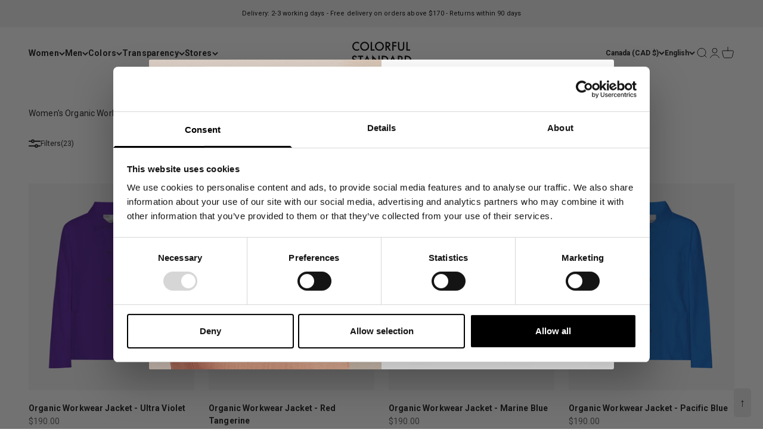

--- FILE ---
content_type: text/html; charset=utf-8
request_url: https://colorfulstandard.com/en-ca/collections/womens-organic-workwear-jackets
body_size: 65202
content:
<!doctype html>

<html class="no-js" lang="en" dir="ltr">
  <head>
<!--LOOMI SDK-->
<!--DO NOT EDIT-->
<link rel="preconnect"  href="https://live.visually-io.com/" crossorigin data-em-disable>
<link rel="dns-prefetch" href="https://live.visually-io.com/" data-em-disable>
<script>
    (()=> {
        const env = 2;
        var store = "colorful-standard-it.myshopify.com";
        var alias = store.replace(".myshopify.com", "").replaceAll("-", "_").toUpperCase();
        var jitsuKey =  "js.5356159064";
        window.loomi_ctx = {...(window.loomi_ctx || {}),storeAlias:alias,jitsuKey,env};
        
        
    
	
    })()
</script>
<link href="https://live.visually-io.com/cf/COLORFUL_STANDARD_IT.js?k=js.5356159064&e=2&s=COLORFUL_STANDARD_IT" rel="preload" as="script" data-em-disable>
<link href="https://live.visually-io.com/cf/COLORFUL_STANDARD_IT.js?k=js.5356159064&e=2&s=COLORFUL_STANDARD_IT" rel="preload" as="script" data-em-disable>
<link href="https://assets.visually.io/widgets/vsly-preact.min.js" rel="preload" as="script" data-em-disable>
<script data-vsly="preact2" type="text/javascript" src="https://assets.visually.io/widgets/vsly-preact.min.js" data-em-disable></script>
<script type="text/javascript" src="https://live.visually-io.com/cf/COLORFUL_STANDARD_IT.js" data-em-disable></script>
<script type="text/javascript" src="https://live.visually-io.com/v/visually.js" data-em-disable></script>
<script defer type="text/javascript" src="https://live.visually-io.com/v/visually-a.js" data-em-disable></script>
<!--LOOMI SDK-->


 
<!-- GTM --> 
  <!--
Elevar Data Layer V2

This file is automatically updated and should not be edited directly.

https://knowledge.getelevar.com/how-to-customize-data-layer-version-2

Updated: 2022-04-10 21:51:41+00:00
Version: 2.25.0
-->
 <!-- Google Tag Manager -->
<script>(function(w,d,s,l,i){w[l]=w[l]||[];w[l].push({'gtm.start':
new Date().getTime(),event:'gtm.js'});var f=d.getElementsByTagName(s)[0],
j=d.createElement(s),dl=l!='dataLayer'?'&l='+l:'';j.async=true;j.src=
'https://www.googletagmanager.com/gtm.js?id='+i+dl;f.parentNode.insertBefore(j,f);
})(window,document,'script','dataLayer','GTM-55FMTBZ');</script>
<!-- End Google Tag Manager -->
<script>
window.dataLayer = window.dataLayer || [];
</script>
<script id="elevar-gtm-suite-config" type="application/json">{"gtm_id": "GTM-55FMTBZ", "event_config": {"cart_reconcile": true, "cart_view": true, "checkout_complete": true, "checkout_step": true, "collection_view": true, "product_add_to_cart": true, "product_add_to_cart_ajax": true, "product_remove_from_cart": true, "product_select": true, "product_view": true, "search_results_view": true, "user": true, "save_order_notes": true}, "gtm_suite_script": "https://shopify-gtm-suite.getelevar.com/shops/39defed526d97ae26c3a2619866bb95317d663ea/2.25.0/gtm-suite.js"}</script>

 
  <!-- Student Beans -->
    <script id="stb_root" src="https://cdn.studentbeans.com/third-party/all.js" async></script>

  <!-- PageFly --> 
  
  
    
    
    <meta charset="utf-8">
    <meta name="viewport" content="width=device-width, initial-scale=1.0, height=device-height, minimum-scale=1.0, maximum-scale=1.0">
    <meta name="theme-color" content="#ffffff">

   

   <title>
        Women&#39;s Organic Workwear Jackets
&ndash; Colorful Standard
</title><meta name="description" content="Introducing our Organic Workwear Jackets – blending rugged durability with contemporary style. Crafted from 100% organic cotton, these jackets feature classic design elements and functional details, paying homage to traditional workwear while offering modern updates for versatility and comfort. With multiple pockets an"><link rel="canonical" href="https://colorfulstandard.com/en-ca/collections/womens-organic-workwear-jackets"><link rel="shortcut icon" href="//colorfulstandard.com/cdn/shop/files/cs_favicon_2024.png?v=1722845595&width=96">
      <link rel="apple-touch-icon" href="//colorfulstandard.com/cdn/shop/files/cs_favicon_2024.png?v=1722845595&width=180"><link rel="preconnect" href="https://cdn.shopify.com">
    <link rel="preconnect" href="https://fonts.shopifycdn.com" crossorigin>
    <link rel="dns-prefetch" href="https://productreviews.shopifycdn.com"><link rel="preload" href="//colorfulstandard.com/cdn/fonts/roboto/roboto_n7.f38007a10afbbde8976c4056bfe890710d51dec2.woff2" as="font" type="font/woff2" crossorigin><link rel="preload" href="//colorfulstandard.com/cdn/fonts/roboto/roboto_n4.2019d890f07b1852f56ce63ba45b2db45d852cba.woff2" as="font" type="font/woff2" crossorigin><meta property="og:type" content="website">
  <meta property="og:title" content="Women&#39;s Organic Workwear Jackets"><meta property="og:image" content="http://colorfulstandard.com/cdn/shop/files/Colorful_Standard_logo.png?v=1676657748&width=2048">
  <meta property="og:image:secure_url" content="https://colorfulstandard.com/cdn/shop/files/Colorful_Standard_logo.png?v=1676657748&width=2048">
  <meta property="og:image:width" content="1200">
  <meta property="og:image:height" content="628"><meta property="og:description" content="Introducing our Organic Workwear Jackets – blending rugged durability with contemporary style. Crafted from 100% organic cotton, these jackets feature classic design elements and functional details, paying homage to traditional workwear while offering modern updates for versatility and comfort. With multiple pockets an"><meta property="og:url" content="https://colorfulstandard.com/en-ca/collections/womens-organic-workwear-jackets">
<meta property="og:site_name" content="Colorful Standard"><meta name="twitter:card" content="summary"><meta name="twitter:title" content="Women's Organic Workwear Jackets">
  <meta name="twitter:description" content="Introducing our Organic Workwear Jackets – blending rugged durability with contemporary style. Crafted from 100% organic cotton, these jackets feature classic design elements and functional details, paying homage to traditional workwear while offering modern updates for versatility and comfort. With multiple pockets and sturdy button closures, they&#39;re as practical as they are stylish. Whether worn with jeans for a relaxed vibe or layered over a dress for a chic look, our Organic Workwear Jackets effortlessly complement any outfit, offering durability and timeless appeal."><meta name="twitter:image" content="https://colorfulstandard.com/cdn/shop/files/Colorful_Standard_logo.png?crop=center&height=1200&v=1676657748&width=1200">
  <meta name="twitter:image:alt" content="">


  <script type="application/ld+json">
  {
    "@context": "https://schema.org",
    "@type": "BreadcrumbList",
  "itemListElement": [{
      "@type": "ListItem",
      "position": 1,
      "name": "Home",
      "item": "https://colorfulstandard.com"
    },{
          "@type": "ListItem",
          "position": 2,
          "name": "Women's Organic Workwear Jackets",
          "item": "https://colorfulstandard.com/en-ca/collections/womens-organic-workwear-jackets"
        }]
  }
  </script>

<style>/* Typography (heading) */
  @font-face {
  font-family: Roboto;
  font-weight: 700;
  font-style: normal;
  font-display: fallback;
  src: url("//colorfulstandard.com/cdn/fonts/roboto/roboto_n7.f38007a10afbbde8976c4056bfe890710d51dec2.woff2") format("woff2"),
       url("//colorfulstandard.com/cdn/fonts/roboto/roboto_n7.94bfdd3e80c7be00e128703d245c207769d763f9.woff") format("woff");
}

@font-face {
  font-family: Roboto;
  font-weight: 700;
  font-style: italic;
  font-display: fallback;
  src: url("//colorfulstandard.com/cdn/fonts/roboto/roboto_i7.7ccaf9410746f2c53340607c42c43f90a9005937.woff2") format("woff2"),
       url("//colorfulstandard.com/cdn/fonts/roboto/roboto_i7.49ec21cdd7148292bffea74c62c0df6e93551516.woff") format("woff");
}

/* Typography (body) */
  @font-face {
  font-family: Roboto;
  font-weight: 400;
  font-style: normal;
  font-display: fallback;
  src: url("//colorfulstandard.com/cdn/fonts/roboto/roboto_n4.2019d890f07b1852f56ce63ba45b2db45d852cba.woff2") format("woff2"),
       url("//colorfulstandard.com/cdn/fonts/roboto/roboto_n4.238690e0007583582327135619c5f7971652fa9d.woff") format("woff");
}

@font-face {
  font-family: Roboto;
  font-weight: 400;
  font-style: italic;
  font-display: fallback;
  src: url("//colorfulstandard.com/cdn/fonts/roboto/roboto_i4.57ce898ccda22ee84f49e6b57ae302250655e2d4.woff2") format("woff2"),
       url("//colorfulstandard.com/cdn/fonts/roboto/roboto_i4.b21f3bd061cbcb83b824ae8c7671a82587b264bf.woff") format("woff");
}

@font-face {
  font-family: Roboto;
  font-weight: 700;
  font-style: normal;
  font-display: fallback;
  src: url("//colorfulstandard.com/cdn/fonts/roboto/roboto_n7.f38007a10afbbde8976c4056bfe890710d51dec2.woff2") format("woff2"),
       url("//colorfulstandard.com/cdn/fonts/roboto/roboto_n7.94bfdd3e80c7be00e128703d245c207769d763f9.woff") format("woff");
}

@font-face {
  font-family: Roboto;
  font-weight: 700;
  font-style: italic;
  font-display: fallback;
  src: url("//colorfulstandard.com/cdn/fonts/roboto/roboto_i7.7ccaf9410746f2c53340607c42c43f90a9005937.woff2") format("woff2"),
       url("//colorfulstandard.com/cdn/fonts/roboto/roboto_i7.49ec21cdd7148292bffea74c62c0df6e93551516.woff") format("woff");
}

:root {
    /**
     * ---------------------------------------------------------------------
     * SPACING VARIABLES
     *
     * We are using a spacing inspired from frameworks like Tailwind CSS.
     * ---------------------------------------------------------------------
     */
    --spacing-0-5: 0.125rem; /* 2px */
    --spacing-1: 0.25rem; /* 4px */
    --spacing-1-5: 0.375rem; /* 6px */
    --spacing-2: 0.5rem; /* 8px */
    --spacing-2-5: 0.625rem; /* 10px */
    --spacing-3: 0.75rem; /* 12px */
    --spacing-3-5: 0.875rem; /* 14px */
    --spacing-4: 1rem; /* 16px */
    --spacing-4-5: 1.125rem; /* 18px */
    --spacing-5: 1.25rem; /* 20px */
    --spacing-5-5: 1.375rem; /* 22px */
    --spacing-6: 1.5rem; /* 24px */
    --spacing-6-5: 1.625rem; /* 26px */
    --spacing-7: 1.75rem; /* 28px */
    --spacing-7-5: 1.875rem; /* 30px */
    --spacing-8: 2rem; /* 32px */
    --spacing-8-5: 2.125rem; /* 34px */
    --spacing-9: 2.25rem; /* 36px */
    --spacing-9-5: 2.375rem; /* 38px */
    --spacing-10: 2.5rem; /* 40px */
    --spacing-11: 2.75rem; /* 44px */
    --spacing-12: 3rem; /* 48px */
    --spacing-14: 3.5rem; /* 56px */
    --spacing-16: 4rem; /* 64px */
    --spacing-18: 4.5rem; /* 72px */
    --spacing-20: 5rem; /* 80px */
    --spacing-24: 6rem; /* 96px */
    --spacing-28: 7rem; /* 112px */
    --spacing-32: 8rem; /* 128px */
    --spacing-36: 9rem; /* 144px */
    --spacing-40: 10rem; /* 160px */
    --spacing-44: 11rem; /* 176px */
    --spacing-48: 12rem; /* 192px */
    --spacing-52: 13rem; /* 208px */
    --spacing-56: 14rem; /* 224px */
    --spacing-60: 15rem; /* 240px */
    --spacing-64: 16rem; /* 256px */
    --spacing-72: 18rem; /* 288px */
    --spacing-80: 20rem; /* 320px */
    --spacing-96: 24rem; /* 384px */

    /* Container */
    --container-max-width: 1800px;
    --container-narrow-max-width: 1550px;
    --container-gutter: var(--spacing-5);
    --section-outer-spacing-block: var(--spacing-8);
    --section-inner-max-spacing-block: var(--spacing-8);
    --section-inner-spacing-inline: var(--container-gutter);
    --section-stack-spacing-block: var(--spacing-8);

    /* Grid gutter */
    --grid-gutter: var(--spacing-5);

    /* Product list settings */
    --product-list-row-gap: var(--spacing-8);
    --product-list-column-gap: var(--grid-gutter);

    /* Form settings */
    --input-gap: var(--spacing-2);
    --input-height: 2.625rem;
    --input-padding-inline: var(--spacing-4);

    /* Other sizes */
    --sticky-area-height: calc(var(--sticky-announcement-bar-enabled, 0) * var(--announcement-bar-height, 0px) + var(--sticky-header-enabled, 0) * var(--header-height, 0px));

    /* RTL support */
    --transform-logical-flip: 1;
    --transform-origin-start: left;
    --transform-origin-end: right;

    /**
     * ---------------------------------------------------------------------
     * TYPOGRAPHY
     * ---------------------------------------------------------------------
     */

    /* Font properties */
    --heading-font-family: Roboto, sans-serif;
    --heading-font-weight: 700;
    --heading-font-style: normal;
    --heading-text-transform: normal;
    --heading-letter-spacing: 0.01em;
    --text-font-family: Roboto, sans-serif;
    --text-font-weight: 400;
    --text-font-style: normal;
    --text-letter-spacing: 0.01em;

    /* Font sizes */
    --text-h0: 2.75rem;
    --text-h1: 2rem;
    --text-h2: 1.75rem;
    --text-h3: 1.375rem;
    --text-h4: 1.125rem;
    --text-h5: 1.125rem;
    --text-h6: 1rem;
    --text-xs: 0.6875rem;
    --text-sm: 0.75rem;
    --text-base: 0.875rem;
    --text-lg: 1.125rem;

    /**
     * ---------------------------------------------------------------------
     * COLORS
     * ---------------------------------------------------------------------
     */

    /* Color settings */--accent: 26 26 26;
    --text-primary: 26 26 26;
    --background-primary: 255 255 255;
    --dialog-background: 255 255 255;
    --border-color: var(--text-color, var(--text-primary)) / 0.12;

    /* Button colors */
    --button-background-primary: 26 26 26;
    --button-text-primary: 255 255 255;
    --button-background-secondary: 26 26 26;
    --button-text-secondary: 255 255 255;

    /* Status colors */
    --success-background: 224 244 232;
    --success-text: 0 163 65;
    --warning-background: 255 246 233;
    --warning-text: 255 183 74;
    --error-background: 254 231 231;
    --error-text: 248 58 58;

    /* Product colors */
    --on-sale-text: 248 58 58;
    --on-sale-badge-background: 248 58 58;
    --on-sale-badge-text: 255 255 255;
    --sold-out-badge-background: 241 241 241;
    --sold-out-badge-text: 0 0 0;
    --primary-badge-background: 241 241 241;
    --primary-badge-text: 0 0 0;
    --star-color: 0 163 65;
    --product-card-background: 255 255 255;
    --product-card-text: 26 26 26;

    /* Header colors */
    --header-background: 255 255 255;
    --header-text: 26 26 26;

    /* Footer colors */
    --footer-background: 255 255 255;
    --footer-text: 26 26 26;

    /* Rounded variables (used for border radius) */
    --rounded-xs: 0.0rem;
    --rounded-sm: 0.0rem;
    --rounded: 0.0rem;
    --rounded-lg: 0.0rem;
    --rounded-full: 9999px;

    --rounded-button: 3.75rem;
    --rounded-input: 0.5rem;

    /* Box shadow */
    --shadow-sm: 0 2px 8px rgb(var(--text-primary) / 0.0);
    --shadow: 0 5px 15px rgb(var(--text-primary) / 0.0);
    --shadow-md: 0 5px 30px rgb(var(--text-primary) / 0.0);
    --shadow-block: 0px 0px 0px rgb(var(--text-primary) / 0.0);

    /**
     * ---------------------------------------------------------------------
     * OTHER
     * ---------------------------------------------------------------------
     */

    --cursor-close-svg-url: url(//colorfulstandard.com/cdn/shop/t/57/assets/cursor-close.svg?v=147174565022153725511762110924);
    --cursor-zoom-in-svg-url: url(//colorfulstandard.com/cdn/shop/t/57/assets/cursor-zoom-in.svg?v=154953035094101115921762110924);
    --cursor-zoom-out-svg-url: url(//colorfulstandard.com/cdn/shop/t/57/assets/cursor-zoom-out.svg?v=16155520337305705181762110924);
    --checkmark-svg-url: url(//colorfulstandard.com/cdn/shop/t/57/assets/checkmark.svg?v=77552481021870063511762110924);
  }

  [dir="rtl"]:root {
    /* RTL support */
    --transform-logical-flip: -1;
    --transform-origin-start: right;
    --transform-origin-end: left;
  }

  @media screen and (min-width: 700px) {
    :root {
      /* Typography (font size) */
      --text-h0: 3.5rem;
      --text-h1: 2.5rem;
      --text-h2: 2rem;
      --text-h3: 1.625rem;
      --text-h4: 1.375rem;
      --text-h5: 1.125rem;
      --text-h6: 1rem;

      --text-xs: 0.6875rem;
      --text-sm: 0.75rem;
      --text-base: 0.875rem;
      --text-lg: 1.125rem;

      /* Spacing */
      --container-gutter: 2rem;
      --section-outer-spacing-block: var(--spacing-12);
      --section-inner-max-spacing-block: var(--spacing-10);
      --section-inner-spacing-inline: var(--spacing-10);
      --section-stack-spacing-block: var(--spacing-10);

      /* Grid gutter */
      --grid-gutter: var(--spacing-6);

      /* Product list settings */
      --product-list-row-gap: var(--spacing-12);

      /* Form settings */
      --input-gap: 1rem;
      --input-height: 3.125rem;
      --input-padding-inline: var(--spacing-5);
    }
  }

  @media screen and (min-width: 1000px) {
    :root {
      /* Spacing settings */
      --container-gutter: var(--spacing-12);
      --section-outer-spacing-block: var(--spacing-14);
      --section-inner-max-spacing-block: var(--spacing-12);
      --section-inner-spacing-inline: var(--spacing-12);
      --section-stack-spacing-block: var(--spacing-10);
    }
  }

  @media screen and (min-width: 1150px) {
    :root {
      /* Spacing settings */
      --container-gutter: var(--spacing-12);
      --section-outer-spacing-block: var(--spacing-14);
      --section-inner-max-spacing-block: var(--spacing-12);
      --section-inner-spacing-inline: var(--spacing-12);
      --section-stack-spacing-block: var(--spacing-12);
    }
  }

  @media screen and (min-width: 1400px) {
    :root {
      /* Typography (font size) */
      --text-h0: 4.5rem;
      --text-h1: 3.5rem;
      --text-h2: 2.75rem;
      --text-h3: 2rem;
      --text-h4: 1.75rem;
      --text-h5: 1.375rem;
      --text-h6: 1.25rem;

      --section-outer-spacing-block: var(--spacing-16);
      --section-inner-max-spacing-block: var(--spacing-14);
      --section-inner-spacing-inline: var(--spacing-14);
    }
  }

  @media screen and (min-width: 1600px) {
    :root {
      --section-outer-spacing-block: var(--spacing-16);
      --section-inner-max-spacing-block: var(--spacing-16);
      --section-inner-spacing-inline: var(--spacing-16);
    }
  }

  /**
   * ---------------------------------------------------------------------
   * LIQUID DEPENDANT CSS
   *
   * Our main CSS is Liquid free, but some very specific features depend on
   * theme settings, so we have them here
   * ---------------------------------------------------------------------
   */@media screen and (pointer: fine) {
        /* The !important are for the Shopify Payment button to ensure we override the default from Shopify styles */
        .button:not([disabled]):not(.button--outline):hover, .btn:not([disabled]):hover, .shopify-payment-button__button--unbranded:not([disabled]):hover {
          background-color: transparent !important;
          color: rgb(var(--button-outline-color) / var(--button-background-opacity, 1)) !important;
          box-shadow: inset 0 0 0 2px currentColor !important;
        }

        .button--outline:not([disabled]):hover {
          background: rgb(var(--button-background));
          color: rgb(var(--button-text-color));
          box-shadow: inset 0 0 0 2px rgb(var(--button-background));
        }
      }</style><script>
  document.documentElement.classList.replace('no-js', 'js');

  // This allows to expose several variables to the global scope, to be used in scripts
  window.themeVariables = {
    settings: {
      showPageTransition: false,
      headingApparition: "none",
      pageType: "collection",
      moneyFormat: "${{amount}}",
      moneyWithCurrencyFormat: "${{amount}} CAD",
      currencyCodeEnabled: false,
      cartType: "popover",
      showDiscount: true,
      discountMode: "saving"
    },

    strings: {
      accessibilityClose: "Close",
      accessibilityNext: "Next",
      accessibilityPrevious: "Previous",
      addToCartButton: "Add to cart",
      soldOutButton: "Sold out",
      preOrderButton: "Pre-order",
      unavailableButton: "Unavailable",
      closeGallery: "Close gallery",
      zoomGallery: "Zoom",
      errorGallery: "Image cannot be loaded",
      soldOutBadge: "Sold out",
      discountBadge: "Save @@",
      sku: "SKU:",
      searchNoResults: "No results could be found.",
      addOrderNote: "Add order note",
      editOrderNote: "Edit order note",
      shippingEstimatorNoResults: "Sorry, we do not ship to your address.",
      shippingEstimatorOneResult: "There is one shipping rate for your address:",
      shippingEstimatorMultipleResults: "There are several shipping rates for your address:",
      shippingEstimatorError: "One or more error occurred while retrieving shipping rates:"
    },

    breakpoints: {
      'sm': 'screen and (min-width: 700px)',
      'md': 'screen and (min-width: 1000px)',
      'lg': 'screen and (min-width: 1150px)',
      'xl': 'screen and (min-width: 1400px)',

      'sm-max': 'screen and (max-width: 699px)',
      'md-max': 'screen and (max-width: 999px)',
      'lg-max': 'screen and (max-width: 1149px)',
      'xl-max': 'screen and (max-width: 1399px)'
    }
  };// For detecting native share
  document.documentElement.classList.add(`native-share--${navigator.share ? 'enabled' : 'disabled'}`);</script><script type="module" src="//colorfulstandard.com/cdn/shop/t/57/assets/vendor.min.js?v=52426788336887041471762110851"></script>
    <script type="module" src="//colorfulstandard.com/cdn/shop/t/57/assets/theme.js?v=73891106293204174571762110924"></script>
    <script type="module" src="//colorfulstandard.com/cdn/shop/t/57/assets/sections.js?v=42833580318981298561762162182"></script>

    <script>window.performance && window.performance.mark && window.performance.mark('shopify.content_for_header.start');</script><meta name="facebook-domain-verification" content="2i00eqo3cnqex892nyu7xsz9c6xfm7">
<meta id="shopify-digital-wallet" name="shopify-digital-wallet" content="/5356159064/digital_wallets/dialog">
<meta name="shopify-checkout-api-token" content="2cf51da3e148d4aa9675164bbaf750ac">
<meta id="in-context-paypal-metadata" data-shop-id="5356159064" data-venmo-supported="false" data-environment="production" data-locale="en_US" data-paypal-v4="true" data-currency="CAD">
<link rel="alternate" type="application/atom+xml" title="Feed" href="/en-ca/collections/womens-organic-workwear-jackets.atom" />
<link rel="alternate" hreflang="x-default" href="https://colorfulstandard.com/collections/womens-organic-workwear-jackets">
<link rel="alternate" hreflang="en-CH" href="https://colorfulstandard.com/en-ch/collections/womens-organic-workwear-jackets">
<link rel="alternate" hreflang="de-CH" href="https://colorfulstandard.com/de-ch/collections/womens-organic-workwear-jackets">
<link rel="alternate" hreflang="fr-CH" href="https://colorfulstandard.com/fr-ch/collections/womens-organic-workwear-jackets">
<link rel="alternate" hreflang="fr-FR" href="https://colorfulstandard.com/fr-fr/collections/womens-organic-workwear-jackets">
<link rel="alternate" hreflang="en-FR" href="https://colorfulstandard.com/en-fr/collections/womens-organic-workwear-jackets">
<link rel="alternate" hreflang="de-FR" href="https://colorfulstandard.com/de-fr/collections/womens-organic-workwear-jackets">
<link rel="alternate" hreflang="en-IT" href="https://colorfulstandard.com/en-it/collections/womens-organic-workwear-jackets">
<link rel="alternate" hreflang="de-IT" href="https://colorfulstandard.com/de-it/collections/womens-organic-workwear-jackets">
<link rel="alternate" hreflang="fr-IT" href="https://colorfulstandard.com/fr-it/collections/womens-organic-workwear-jackets">
<link rel="alternate" hreflang="en-NL" href="https://colorfulstandard.com/en-nl/collections/womens-organic-workwear-jackets">
<link rel="alternate" hreflang="de-NL" href="https://colorfulstandard.com/de-nl/collections/womens-organic-workwear-jackets">
<link rel="alternate" hreflang="fr-NL" href="https://colorfulstandard.com/fr-nl/collections/womens-organic-workwear-jackets">
<link rel="alternate" hreflang="en-SE" href="https://colorfulstandard.com/en-se/collections/womens-organic-workwear-jackets">
<link rel="alternate" hreflang="de-SE" href="https://colorfulstandard.com/de-se/collections/womens-organic-workwear-jackets">
<link rel="alternate" hreflang="fr-SE" href="https://colorfulstandard.com/fr-se/collections/womens-organic-workwear-jackets">
<link rel="alternate" hreflang="en-GB" href="https://colorfulstandard.com/en-gb/collections/womens-organic-workwear-jackets">
<link rel="alternate" hreflang="de-GB" href="https://colorfulstandard.com/de-gb/collections/womens-organic-workwear-jackets">
<link rel="alternate" hreflang="fr-GB" href="https://colorfulstandard.com/fr-gb/collections/womens-organic-workwear-jackets">
<link rel="alternate" hreflang="en-DK" href="https://colorfulstandard.com/en-dk/collections/womens-organic-workwear-jackets">
<link rel="alternate" hreflang="fr-DK" href="https://colorfulstandard.com/fr-dk/collections/womens-organic-workwear-jackets">
<link rel="alternate" hreflang="de-DK" href="https://colorfulstandard.com/de-dk/collections/womens-organic-workwear-jackets">
<link rel="alternate" hreflang="en-US" href="https://colorfulstandard.com/en-us/collections/womens-organic-workwear-jackets">
<link rel="alternate" hreflang="de-US" href="https://colorfulstandard.com/de-us/collections/womens-organic-workwear-jackets">
<link rel="alternate" hreflang="fr-US" href="https://colorfulstandard.com/fr-us/collections/womens-organic-workwear-jackets">
<link rel="alternate" hreflang="en-CA" href="https://colorfulstandard.com/en-ca/collections/womens-organic-workwear-jackets">
<link rel="alternate" hreflang="de-CA" href="https://colorfulstandard.com/de-ca/collections/womens-organic-workwear-jackets">
<link rel="alternate" hreflang="fr-CA" href="https://colorfulstandard.com/fr-ca/collections/womens-organic-workwear-jackets">
<link rel="alternate" hreflang="en-DE" href="https://colorfulstandard.com/collections/womens-organic-workwear-jackets">
<link rel="alternate" hreflang="fr-DE" href="https://colorfulstandard.com/fr/collections/womens-organic-workwear-jackets">
<link rel="alternate" hreflang="de-DE" href="https://colorfulstandard.com/de/collections/womens-organic-workwear-jackets">
<link rel="alternate" type="application/json+oembed" href="https://colorfulstandard.com/en-ca/collections/womens-organic-workwear-jackets.oembed">
<script async="async" src="/checkouts/internal/preloads.js?locale=en-CA"></script>
<link rel="preconnect" href="https://shop.app" crossorigin="anonymous">
<script async="async" src="https://shop.app/checkouts/internal/preloads.js?locale=en-CA&shop_id=5356159064" crossorigin="anonymous"></script>
<script id="apple-pay-shop-capabilities" type="application/json">{"shopId":5356159064,"countryCode":"DK","currencyCode":"CAD","merchantCapabilities":["supports3DS"],"merchantId":"gid:\/\/shopify\/Shop\/5356159064","merchantName":"Colorful Standard","requiredBillingContactFields":["postalAddress","email","phone"],"requiredShippingContactFields":["postalAddress","email","phone"],"shippingType":"shipping","supportedNetworks":["visa","maestro","masterCard","amex"],"total":{"type":"pending","label":"Colorful Standard","amount":"1.00"},"shopifyPaymentsEnabled":true,"supportsSubscriptions":true}</script>
<script id="shopify-features" type="application/json">{"accessToken":"2cf51da3e148d4aa9675164bbaf750ac","betas":["rich-media-storefront-analytics"],"domain":"colorfulstandard.com","predictiveSearch":true,"shopId":5356159064,"locale":"en"}</script>
<script>var Shopify = Shopify || {};
Shopify.shop = "colorful-standard-it.myshopify.com";
Shopify.locale = "en";
Shopify.currency = {"active":"CAD","rate":"1.6457394"};
Shopify.country = "CA";
Shopify.theme = {"name":"03\/11\/25 Impact 5.2.0\/Rebuy","id":189014606149,"schema_name":"Impact","schema_version":"5.2.0","theme_store_id":1190,"role":"main"};
Shopify.theme.handle = "null";
Shopify.theme.style = {"id":null,"handle":null};
Shopify.cdnHost = "colorfulstandard.com/cdn";
Shopify.routes = Shopify.routes || {};
Shopify.routes.root = "/en-ca/";</script>
<script type="module">!function(o){(o.Shopify=o.Shopify||{}).modules=!0}(window);</script>
<script>!function(o){function n(){var o=[];function n(){o.push(Array.prototype.slice.apply(arguments))}return n.q=o,n}var t=o.Shopify=o.Shopify||{};t.loadFeatures=n(),t.autoloadFeatures=n()}(window);</script>
<script>
  window.ShopifyPay = window.ShopifyPay || {};
  window.ShopifyPay.apiHost = "shop.app\/pay";
  window.ShopifyPay.redirectState = null;
</script>
<script id="shop-js-analytics" type="application/json">{"pageType":"collection"}</script>
<script defer="defer" async type="module" src="//colorfulstandard.com/cdn/shopifycloud/shop-js/modules/v2/client.init-shop-cart-sync_C5BV16lS.en.esm.js"></script>
<script defer="defer" async type="module" src="//colorfulstandard.com/cdn/shopifycloud/shop-js/modules/v2/chunk.common_CygWptCX.esm.js"></script>
<script type="module">
  await import("//colorfulstandard.com/cdn/shopifycloud/shop-js/modules/v2/client.init-shop-cart-sync_C5BV16lS.en.esm.js");
await import("//colorfulstandard.com/cdn/shopifycloud/shop-js/modules/v2/chunk.common_CygWptCX.esm.js");

  window.Shopify.SignInWithShop?.initShopCartSync?.({"fedCMEnabled":true,"windoidEnabled":true});

</script>
<script>
  window.Shopify = window.Shopify || {};
  if (!window.Shopify.featureAssets) window.Shopify.featureAssets = {};
  window.Shopify.featureAssets['shop-js'] = {"shop-cart-sync":["modules/v2/client.shop-cart-sync_ZFArdW7E.en.esm.js","modules/v2/chunk.common_CygWptCX.esm.js"],"init-fed-cm":["modules/v2/client.init-fed-cm_CmiC4vf6.en.esm.js","modules/v2/chunk.common_CygWptCX.esm.js"],"shop-button":["modules/v2/client.shop-button_tlx5R9nI.en.esm.js","modules/v2/chunk.common_CygWptCX.esm.js"],"shop-cash-offers":["modules/v2/client.shop-cash-offers_DOA2yAJr.en.esm.js","modules/v2/chunk.common_CygWptCX.esm.js","modules/v2/chunk.modal_D71HUcav.esm.js"],"init-windoid":["modules/v2/client.init-windoid_sURxWdc1.en.esm.js","modules/v2/chunk.common_CygWptCX.esm.js"],"shop-toast-manager":["modules/v2/client.shop-toast-manager_ClPi3nE9.en.esm.js","modules/v2/chunk.common_CygWptCX.esm.js"],"init-shop-email-lookup-coordinator":["modules/v2/client.init-shop-email-lookup-coordinator_B8hsDcYM.en.esm.js","modules/v2/chunk.common_CygWptCX.esm.js"],"init-shop-cart-sync":["modules/v2/client.init-shop-cart-sync_C5BV16lS.en.esm.js","modules/v2/chunk.common_CygWptCX.esm.js"],"avatar":["modules/v2/client.avatar_BTnouDA3.en.esm.js"],"pay-button":["modules/v2/client.pay-button_FdsNuTd3.en.esm.js","modules/v2/chunk.common_CygWptCX.esm.js"],"init-customer-accounts":["modules/v2/client.init-customer-accounts_DxDtT_ad.en.esm.js","modules/v2/client.shop-login-button_C5VAVYt1.en.esm.js","modules/v2/chunk.common_CygWptCX.esm.js","modules/v2/chunk.modal_D71HUcav.esm.js"],"init-shop-for-new-customer-accounts":["modules/v2/client.init-shop-for-new-customer-accounts_ChsxoAhi.en.esm.js","modules/v2/client.shop-login-button_C5VAVYt1.en.esm.js","modules/v2/chunk.common_CygWptCX.esm.js","modules/v2/chunk.modal_D71HUcav.esm.js"],"shop-login-button":["modules/v2/client.shop-login-button_C5VAVYt1.en.esm.js","modules/v2/chunk.common_CygWptCX.esm.js","modules/v2/chunk.modal_D71HUcav.esm.js"],"init-customer-accounts-sign-up":["modules/v2/client.init-customer-accounts-sign-up_CPSyQ0Tj.en.esm.js","modules/v2/client.shop-login-button_C5VAVYt1.en.esm.js","modules/v2/chunk.common_CygWptCX.esm.js","modules/v2/chunk.modal_D71HUcav.esm.js"],"shop-follow-button":["modules/v2/client.shop-follow-button_Cva4Ekp9.en.esm.js","modules/v2/chunk.common_CygWptCX.esm.js","modules/v2/chunk.modal_D71HUcav.esm.js"],"checkout-modal":["modules/v2/client.checkout-modal_BPM8l0SH.en.esm.js","modules/v2/chunk.common_CygWptCX.esm.js","modules/v2/chunk.modal_D71HUcav.esm.js"],"lead-capture":["modules/v2/client.lead-capture_Bi8yE_yS.en.esm.js","modules/v2/chunk.common_CygWptCX.esm.js","modules/v2/chunk.modal_D71HUcav.esm.js"],"shop-login":["modules/v2/client.shop-login_D6lNrXab.en.esm.js","modules/v2/chunk.common_CygWptCX.esm.js","modules/v2/chunk.modal_D71HUcav.esm.js"],"payment-terms":["modules/v2/client.payment-terms_CZxnsJam.en.esm.js","modules/v2/chunk.common_CygWptCX.esm.js","modules/v2/chunk.modal_D71HUcav.esm.js"]};
</script>
<script>(function() {
  var isLoaded = false;
  function asyncLoad() {
    if (isLoaded) return;
    isLoaded = true;
    var urls = ["https:\/\/cdn.rebuyengine.com\/onsite\/js\/rebuy.js?shop=colorful-standard-it.myshopify.com"];
    for (var i = 0; i < urls.length; i++) {
      var s = document.createElement('script');
      s.type = 'text/javascript';
      s.async = true;
      s.src = urls[i];
      var x = document.getElementsByTagName('script')[0];
      x.parentNode.insertBefore(s, x);
    }
  };
  if(window.attachEvent) {
    window.attachEvent('onload', asyncLoad);
  } else {
    window.addEventListener('load', asyncLoad, false);
  }
})();</script>
<script id="__st">var __st={"a":5356159064,"offset":3600,"reqid":"9f75d25a-9f29-42c7-af58-8e21715a4ff5-1768691170","pageurl":"colorfulstandard.com\/en-ca\/collections\/womens-organic-workwear-jackets","u":"7050dd19f381","p":"collection","rtyp":"collection","rid":619432083781};</script>
<script>window.ShopifyPaypalV4VisibilityTracking = true;</script>
<script id="captcha-bootstrap">!function(){'use strict';const t='contact',e='account',n='new_comment',o=[[t,t],['blogs',n],['comments',n],[t,'customer']],c=[[e,'customer_login'],[e,'guest_login'],[e,'recover_customer_password'],[e,'create_customer']],r=t=>t.map((([t,e])=>`form[action*='/${t}']:not([data-nocaptcha='true']) input[name='form_type'][value='${e}']`)).join(','),a=t=>()=>t?[...document.querySelectorAll(t)].map((t=>t.form)):[];function s(){const t=[...o],e=r(t);return a(e)}const i='password',u='form_key',d=['recaptcha-v3-token','g-recaptcha-response','h-captcha-response',i],f=()=>{try{return window.sessionStorage}catch{return}},m='__shopify_v',_=t=>t.elements[u];function p(t,e,n=!1){try{const o=window.sessionStorage,c=JSON.parse(o.getItem(e)),{data:r}=function(t){const{data:e,action:n}=t;return t[m]||n?{data:e,action:n}:{data:t,action:n}}(c);for(const[e,n]of Object.entries(r))t.elements[e]&&(t.elements[e].value=n);n&&o.removeItem(e)}catch(o){console.error('form repopulation failed',{error:o})}}const l='form_type',E='cptcha';function T(t){t.dataset[E]=!0}const w=window,h=w.document,L='Shopify',v='ce_forms',y='captcha';let A=!1;((t,e)=>{const n=(g='f06e6c50-85a8-45c8-87d0-21a2b65856fe',I='https://cdn.shopify.com/shopifycloud/storefront-forms-hcaptcha/ce_storefront_forms_captcha_hcaptcha.v1.5.2.iife.js',D={infoText:'Protected by hCaptcha',privacyText:'Privacy',termsText:'Terms'},(t,e,n)=>{const o=w[L][v],c=o.bindForm;if(c)return c(t,g,e,D).then(n);var r;o.q.push([[t,g,e,D],n]),r=I,A||(h.body.append(Object.assign(h.createElement('script'),{id:'captcha-provider',async:!0,src:r})),A=!0)});var g,I,D;w[L]=w[L]||{},w[L][v]=w[L][v]||{},w[L][v].q=[],w[L][y]=w[L][y]||{},w[L][y].protect=function(t,e){n(t,void 0,e),T(t)},Object.freeze(w[L][y]),function(t,e,n,w,h,L){const[v,y,A,g]=function(t,e,n){const i=e?o:[],u=t?c:[],d=[...i,...u],f=r(d),m=r(i),_=r(d.filter((([t,e])=>n.includes(e))));return[a(f),a(m),a(_),s()]}(w,h,L),I=t=>{const e=t.target;return e instanceof HTMLFormElement?e:e&&e.form},D=t=>v().includes(t);t.addEventListener('submit',(t=>{const e=I(t);if(!e)return;const n=D(e)&&!e.dataset.hcaptchaBound&&!e.dataset.recaptchaBound,o=_(e),c=g().includes(e)&&(!o||!o.value);(n||c)&&t.preventDefault(),c&&!n&&(function(t){try{if(!f())return;!function(t){const e=f();if(!e)return;const n=_(t);if(!n)return;const o=n.value;o&&e.removeItem(o)}(t);const e=Array.from(Array(32),(()=>Math.random().toString(36)[2])).join('');!function(t,e){_(t)||t.append(Object.assign(document.createElement('input'),{type:'hidden',name:u})),t.elements[u].value=e}(t,e),function(t,e){const n=f();if(!n)return;const o=[...t.querySelectorAll(`input[type='${i}']`)].map((({name:t})=>t)),c=[...d,...o],r={};for(const[a,s]of new FormData(t).entries())c.includes(a)||(r[a]=s);n.setItem(e,JSON.stringify({[m]:1,action:t.action,data:r}))}(t,e)}catch(e){console.error('failed to persist form',e)}}(e),e.submit())}));const S=(t,e)=>{t&&!t.dataset[E]&&(n(t,e.some((e=>e===t))),T(t))};for(const o of['focusin','change'])t.addEventListener(o,(t=>{const e=I(t);D(e)&&S(e,y())}));const B=e.get('form_key'),M=e.get(l),P=B&&M;t.addEventListener('DOMContentLoaded',(()=>{const t=y();if(P)for(const e of t)e.elements[l].value===M&&p(e,B);[...new Set([...A(),...v().filter((t=>'true'===t.dataset.shopifyCaptcha))])].forEach((e=>S(e,t)))}))}(h,new URLSearchParams(w.location.search),n,t,e,['guest_login'])})(!0,!0)}();</script>
<script integrity="sha256-4kQ18oKyAcykRKYeNunJcIwy7WH5gtpwJnB7kiuLZ1E=" data-source-attribution="shopify.loadfeatures" defer="defer" src="//colorfulstandard.com/cdn/shopifycloud/storefront/assets/storefront/load_feature-a0a9edcb.js" crossorigin="anonymous"></script>
<script crossorigin="anonymous" defer="defer" src="//colorfulstandard.com/cdn/shopifycloud/storefront/assets/shopify_pay/storefront-65b4c6d7.js?v=20250812"></script>
<script data-source-attribution="shopify.dynamic_checkout.dynamic.init">var Shopify=Shopify||{};Shopify.PaymentButton=Shopify.PaymentButton||{isStorefrontPortableWallets:!0,init:function(){window.Shopify.PaymentButton.init=function(){};var t=document.createElement("script");t.src="https://colorfulstandard.com/cdn/shopifycloud/portable-wallets/latest/portable-wallets.en.js",t.type="module",document.head.appendChild(t)}};
</script>
<script data-source-attribution="shopify.dynamic_checkout.buyer_consent">
  function portableWalletsHideBuyerConsent(e){var t=document.getElementById("shopify-buyer-consent"),n=document.getElementById("shopify-subscription-policy-button");t&&n&&(t.classList.add("hidden"),t.setAttribute("aria-hidden","true"),n.removeEventListener("click",e))}function portableWalletsShowBuyerConsent(e){var t=document.getElementById("shopify-buyer-consent"),n=document.getElementById("shopify-subscription-policy-button");t&&n&&(t.classList.remove("hidden"),t.removeAttribute("aria-hidden"),n.addEventListener("click",e))}window.Shopify?.PaymentButton&&(window.Shopify.PaymentButton.hideBuyerConsent=portableWalletsHideBuyerConsent,window.Shopify.PaymentButton.showBuyerConsent=portableWalletsShowBuyerConsent);
</script>
<script data-source-attribution="shopify.dynamic_checkout.cart.bootstrap">document.addEventListener("DOMContentLoaded",(function(){function t(){return document.querySelector("shopify-accelerated-checkout-cart, shopify-accelerated-checkout")}if(t())Shopify.PaymentButton.init();else{new MutationObserver((function(e,n){t()&&(Shopify.PaymentButton.init(),n.disconnect())})).observe(document.body,{childList:!0,subtree:!0})}}));
</script>
<link id="shopify-accelerated-checkout-styles" rel="stylesheet" media="screen" href="https://colorfulstandard.com/cdn/shopifycloud/portable-wallets/latest/accelerated-checkout-backwards-compat.css" crossorigin="anonymous">
<style id="shopify-accelerated-checkout-cart">
        #shopify-buyer-consent {
  margin-top: 1em;
  display: inline-block;
  width: 100%;
}

#shopify-buyer-consent.hidden {
  display: none;
}

#shopify-subscription-policy-button {
  background: none;
  border: none;
  padding: 0;
  text-decoration: underline;
  font-size: inherit;
  cursor: pointer;
}

#shopify-subscription-policy-button::before {
  box-shadow: none;
}

      </style>

<script>window.performance && window.performance.mark && window.performance.mark('shopify.content_for_header.end');</script>
<link href="//colorfulstandard.com/cdn/shop/t/57/assets/theme.css?v=179999623636087113311762110848" rel="stylesheet" type="text/css" media="all" /><!-- adding jQuery to site -->
      <script src="https://code.jquery.com/jquery-3.7.1.min.js" integrity="sha256-/JqT3SQfawRcv/BIHPThkBvs0OEvtFFmqPF/lYI/Cxo=" crossorigin="anonymous"></script>
    <!-- End of adding jQuery to site -->

<!-- Start of Clerk.io E-commerce Personalisation tool - www.clerk.io -->
<script type="text/javascript">
(function (w, d) {
    var e = d.createElement("script");
    e.type = "text/javascript";
    e.async = true;
    e.src = "https://cdn.clerk.io/clerk.js";
    var s = d.getElementsByTagName("script")[0];
    s.parentNode.insertBefore(e, s);
    w.__clerk_q = w.__clerk_q || [];
    w.Clerk =
        w.Clerk ||
        function () {
            w.__clerk_q.push(arguments);
        };
})(window, document);

let publicKey = "TfM2G0BVjUHZRvJH89iEmLAMBX4b5THt";
Clerk("config", {
    key: publicKey,
    formatters: {
        currency_converter: function (price) {
            var converted_price = price * Shopify.currency.rate;
            return converted_price.toString();
        },
    },
    globals: {
        currency_iso: "CAD",
        currency_symbol: "$",
        clerkShopLocale: "en",
        template_name: "collection",
        clerkCountry: "/en-ca"
    },
});

document.addEventListener("DOMContentLoaded", (e) => {
    (async function fetchVisitorId() {
        let visitorId = window.sessionStorage.getItem("visitor_id");
        try {
            if (!visitorId) {
                const response = await fetch(`https://api.clerk.io/v2/misc/visitor_id?key=${publicKey}&visitor=auto`);
                const data = await response.json();
                visitorId = data.visitor;
                window.sessionStorage.setItem("visitor_id", data.visitor);
            }
            Clerk("config", {
                visitor: visitorId,
            });
        } catch (error) {
            console.error("Error:", error);
        } finally {
            window.Shopify.analytics.publish("clerk_pixel_context", {
                localeApiKey: publicKey,
                visitor: visitorId,
            });
        }
    })();
});

class clerk_shopify_api {
    static init = (use_storage = true) => {
        if (!window.clerk_api_data) {
            window.clerk_api_data = {};
        }
        this.get_data(use_storage);
        // Add event listener for ASYNC hydration
        window.addEventListener("clerk_shopify_api", (e) => {
            console.log("Clerk API frontend data built");
        });
    };

    static store_locally = () => {
        if (window.navigator.cookieEnabled) {
            return true;
        } else {
            return false;
        }
    };

    static validate_data = () => {
        if (this.store_locally()) {
            const local_data = window.localStorage["clerk_api_data"] ? JSON.parse(window.localStorage["clerk_api_data"]) : false;
            const local_time = window.localStorage["clerk_api_timestamp"] ? parseInt(window.localStorage["clerk_api_timestamp"]) + 43200 : false;
            const local_curr = window.localStorage["clerk_api_currency"] ? window.localStorage["clerk_api_currency"] : false;
            if (local_curr && local_curr != "CAD") {
                return false;
            }
            if (local_data && local_time && local_time < this.get_time_now()) {
                return true;
            }
        } else {
            if (Object.keys(window.clerk_api_data).length > 0) {
                return true;
            }
        }
        return false;
    };

    static send_event = () => {
        const custom_event = new Event("clerk_shopify_api");
        window.dispatchEvent(custom_event);
    };
    static get_time_now = () => {
        return Date.now();
    };
    static get_api_route = () => {
        return `${window.location.origin}${Shopify.routes.root}collections/clerk-api?view=json`;
    };
    static get_page_param = (page = null) => {
        if (!page) {
            page = 1;
        }
        return `&page=${page}`;
    };
    static fetch_data = async (page) => {
        try {
            const rsp = await fetch(`${this.get_api_route()}${this.get_page_param(page)}`);
            const json = await rsp.json();
            return json;
        } catch (error) {
            console.error(error);
        }
    };

    static get_data = async (use_storage) => {
        if (use_storage && this.store_locally() && this.validate_data()) {
            window.clerk_api_data = JSON.parse(window.localStorage["clerk_api_data"]);
            this.send_event();
            return;
        }
        let continue_sync = true;
        let page = 1;
        let product_count = 0;
        let total_product_count = 0;
        while (continue_sync) {
            const rsp = await this.fetch_data(page);
            console.log(`Fetched page ${page} of product data with page size 1000`);
            if (rsp.count && rsp.total) {
                page += 1;
                product_count += rsp.count;
                total_product_count = rsp.total;
            }
            if (rsp.products) {
                this.set_data(rsp.products);
            }
            if (product_count == total_product_count) {
                continue_sync = false;
                break;
            }
        }
        if (!continue_sync) {
            if (use_storage && this.store_locally()) {
                window.localStorage["clerk_api_data"] = JSON.stringify(window.clerk_api_data);
                window.localStorage["clerk_api_timestamp"] = this.get_time_now();
                if (Shopify) {
                    window.localStorage["clerk_api_currency"] = "CAD";
                }
            }
            this.send_event();
            return;
        }
    };

    static set_data = (data) => {
        window.clerk_api_data = Object.assign({}, window.clerk_api_data, data);
    };
}

clerk_shopify_api.init();  
</script>
<!-- End of Clerk.io E-commerce Personalisation tool - www.clerk.io -->


    <!-- DO NOT REMOVE Effective Apps TiXel Code Start-->
    <link id="eaManualTPI" /><script>
		!function (w, d, t) {
		  w.TiktokAnalyticsObject=t;var ttq=w[t]=w[t]||[];ttq.methods=["page","track","identify","instances","debug","on","off","once","ready","alias","group","enableCookie","disableCookie"],ttq.setAndDefer=function(t,e){t[e]=function(){t.push([e].concat(Array.prototype.slice.call(arguments,0)))}};for(var i=0;i<ttq.methods.length;i++)ttq.setAndDefer(ttq,ttq.methods[i]);ttq.instance=function(t){for(var e=ttq._i[t]||[],n=0;n<ttq.methods.length;n++
)ttq.setAndDefer(e,ttq.methods[n]);return e},ttq.load=function(e,n){var i="https://analytics.tiktok.com/i18n/pixel/events.js";ttq._i=ttq._i||{},ttq._i[e]=[],ttq._i[e]._u=i,ttq._t=ttq._t||{},ttq._t[e]=+new Date,ttq._o=ttq._o||{},ttq._o[e]=n||{};n=document.createElement("script");n.type="text/javascript",n.async=!0,n.src=i+"?sdkid="+e+"&lib="+t;e=document.getElementsByTagName("script")[0];e.parentNode.insertBefore(n,e)};
		
		  ttq.load('C821JJ7QNQSIS07TOMRG');
		  ttq.page();
		}(window, document, 'ttq');
	</script>
    <!-- DO NOT REMOVE Effective Apps TiXel Code End-->



<meta name="google-site-verification" content="ay8UH0ZV8KkOrqllLCmq7OYeEhjNJH6Uwk0CSt9UNm0" />

    <!-- START clarity -->
    <script type="text/javascript">
    (function(c,l,a,r,i,t,y){
        c[a]=c[a]||function(){(c[a].q=c[a].q||[]).push(arguments)};
        t=l.createElement(r);t.async=1;t.src="https://www.clarity.ms/tag/"+i;
        y=l.getElementsByTagName(r)[0];y.parentNode.insertBefore(t,y);
    })(window, document, "clarity", "script", "m08hzj0j3x");
    </script>
     <!-- END clarity -->
    
  





<!-- BEGIN app block: shopify://apps/hulk-form-builder/blocks/app-embed/b6b8dd14-356b-4725-a4ed-77232212b3c3 --><!-- BEGIN app snippet: hulkapps-formbuilder-theme-ext --><script type="text/javascript">
  
  if (typeof window.formbuilder_customer != "object") {
        window.formbuilder_customer = {}
  }

  window.hulkFormBuilder = {
    form_data: {},
    shop_data: {"shop_R5Pk9Mxh8CzgAWUBJMw3YQ":{"shop_uuid":"R5Pk9Mxh8CzgAWUBJMw3YQ","shop_timezone":"Europe\/Copenhagen","shop_id":59560,"shop_is_after_submit_enabled":true,"shop_shopify_plan":"Shopify Plus","shop_shopify_domain":"colorful-standard-it.myshopify.com","shop_created_at":"2021-11-30T21:15:25.848Z","is_skip_metafield":false,"shop_deleted":false,"shop_disabled":false}},
    settings_data: {"shop_settings":{"shop_customise_msgs":[],"default_customise_msgs":{"is_required":"is required","thank_you":"Thank you! The form was submitted successfully.","processing":"Processing...","valid_data":"Please provide valid data","valid_email":"Provide valid email format","valid_tags":"HTML Tags are not allowed","valid_phone":"Provide valid phone number","valid_captcha":"Please provide valid captcha response","valid_url":"Provide valid URL","only_number_alloud":"Provide valid number in","number_less":"must be less than","number_more":"must be more than","image_must_less":"Image must be less than 20MB","image_number":"Images allowed","image_extension":"Invalid extension! Please provide image file","error_image_upload":"Error in image upload. Please try again.","error_file_upload":"Error in file upload. Please try again.","your_response":"Your response","error_form_submit":"Error occur.Please try again after sometime.","email_submitted":"Form with this email is already submitted","invalid_email_by_zerobounce":"The email address you entered appears to be invalid. Please check it and try again.","download_file":"Download file","card_details_invalid":"Your card details are invalid","card_details":"Card details","please_enter_card_details":"Please enter card details","card_number":"Card number","exp_mm":"Exp MM","exp_yy":"Exp YY","crd_cvc":"CVV","payment_value":"Payment amount","please_enter_payment_amount":"Please enter payment amount","address1":"Address line 1","address2":"Address line 2","city":"City","province":"Province","zipcode":"Zip code","country":"Country","blocked_domain":"This form does not accept addresses from","file_must_less":"File must be less than 20MB","file_extension":"Invalid extension! Please provide file","only_file_number_alloud":"files allowed","previous":"Previous","next":"Next","must_have_a_input":"Please enter at least one field.","please_enter_required_data":"Please enter required data","atleast_one_special_char":"Include at least one special character","atleast_one_lowercase_char":"Include at least one lowercase character","atleast_one_uppercase_char":"Include at least one uppercase character","atleast_one_number":"Include at least one number","must_have_8_chars":"Must have 8 characters long","be_between_8_and_12_chars":"Be between 8 and 12 characters long","please_select":"Please Select","phone_submitted":"Form with this phone number is already submitted","user_res_parse_error":"Error while submitting the form","valid_same_values":"values must be same","product_choice_clear_selection":"Clear Selection","picture_choice_clear_selection":"Clear Selection","remove_all_for_file_image_upload":"Remove All","invalid_file_type_for_image_upload":"You can't upload files of this type.","invalid_file_type_for_signature_upload":"You can't upload files of this type.","max_files_exceeded_for_file_upload":"You can not upload any more files.","max_files_exceeded_for_image_upload":"You can not upload any more files.","file_already_exist":"File already uploaded","max_limit_exceed":"You have added the maximum number of text fields.","cancel_upload_for_file_upload":"Cancel upload","cancel_upload_for_image_upload":"Cancel upload","cancel_upload_for_signature_upload":"Cancel upload"},"shop_blocked_domains":[]}},
    features_data: {"shop_plan_features":{"shop_plan_features":["unlimited-forms","full-design-customization","export-form-submissions","multiple-recipients-for-form-submissions","multiple-admin-notifications","enable-captcha","unlimited-file-uploads","save-submitted-form-data","set-auto-response-message","conditional-logic","form-banner","save-as-draft-facility","include-user-response-in-admin-email","disable-form-submission","mail-platform-integration","stripe-payment-integration","pre-built-templates","create-customer-account-on-shopify","google-analytics-3-by-tracking-id","facebook-pixel-id","bing-uet-pixel-id","advanced-js","advanced-css","api-available","customize-form-message","hidden-field","restrict-from-submissions-per-one-user","utm-tracking","ratings","privacy-notices","heading","paragraph","shopify-flow-trigger","domain-setup","block-domain","address","html-code","form-schedule","after-submit-script","customize-form-scrolling","on-form-submission-record-the-referrer-url","password","duplicate-the-forms","include-user-response-in-auto-responder-email","elements-add-ons","admin-and-auto-responder-email-with-tokens","email-export","premium-support","google-analytics-4-by-measurement-id","google-ads-for-tracking-conversion","validation-field","file-upload","load_form_as_popup","advanced_conditional_logic"]}},
    shop: null,
    shop_id: null,
    plan_features: null,
    validateDoubleQuotes: false,
    assets: {
      extraFunctions: "https://cdn.shopify.com/extensions/019bb5ee-ec40-7527-955d-c1b8751eb060/form-builder-by-hulkapps-50/assets/extra-functions.js",
      extraStyles: "https://cdn.shopify.com/extensions/019bb5ee-ec40-7527-955d-c1b8751eb060/form-builder-by-hulkapps-50/assets/extra-styles.css",
      bootstrapStyles: "https://cdn.shopify.com/extensions/019bb5ee-ec40-7527-955d-c1b8751eb060/form-builder-by-hulkapps-50/assets/theme-app-extension-bootstrap.css"
    },
    translations: {
      htmlTagNotAllowed: "HTML Tags are not allowed",
      sqlQueryNotAllowed: "SQL Queries are not allowed",
      doubleQuoteNotAllowed: "Double quotes are not allowed",
      vorwerkHttpWwwNotAllowed: "The words \u0026#39;http\u0026#39; and \u0026#39;www\u0026#39; are not allowed. Please remove them and try again.",
      maxTextFieldsReached: "You have added the maximum number of text fields.",
      avoidNegativeWords: "Avoid negative words: Don\u0026#39;t use negative words in your contact message.",
      customDesignOnly: "This form is for custom designs requests. For general inquiries please contact our team at info@stagheaddesigns.com",
      zerobounceApiErrorMsg: "We couldn\u0026#39;t verify your email due to a technical issue. Please try again later.",
    }

  }

  

  window.FbThemeAppExtSettingsHash = {}
  
</script><!-- END app snippet --><!-- END app block --><!-- BEGIN app block: shopify://apps/klaviyo-email-marketing-sms/blocks/klaviyo-onsite-embed/2632fe16-c075-4321-a88b-50b567f42507 -->












  <script async src="https://static.klaviyo.com/onsite/js/WvW6dQ/klaviyo.js?company_id=WvW6dQ"></script>
  <script>!function(){if(!window.klaviyo){window._klOnsite=window._klOnsite||[];try{window.klaviyo=new Proxy({},{get:function(n,i){return"push"===i?function(){var n;(n=window._klOnsite).push.apply(n,arguments)}:function(){for(var n=arguments.length,o=new Array(n),w=0;w<n;w++)o[w]=arguments[w];var t="function"==typeof o[o.length-1]?o.pop():void 0,e=new Promise((function(n){window._klOnsite.push([i].concat(o,[function(i){t&&t(i),n(i)}]))}));return e}}})}catch(n){window.klaviyo=window.klaviyo||[],window.klaviyo.push=function(){var n;(n=window._klOnsite).push.apply(n,arguments)}}}}();</script>

  




  <script>
    window.klaviyoReviewsProductDesignMode = false
  </script>







<!-- END app block --><!-- BEGIN app block: shopify://apps/froonze-loyalty-wishlist/blocks/customer_account_page/3c495b68-652c-468d-a0ef-5bad6935d104 --><!-- BEGIN app snippet: main_color_variables -->





<style>
  :root {
    --frcp-primaryColor:  #5873F9;
    --frcp-btnTextColor: #ffffff;
    --frcp-backgroundColor: #ffffff;
    --frcp-textColor: #202202;
    --frcp-hoverOpacity:  0.7;
  }
</style>
<!-- END app snippet -->

<script>
  window.frcp ||= {}
  frcp.customerPage ||= {}
  frcp.customerPage.enabled = true
  frcp.customerPage.path = "\/en-ca\/collections\/womens-organic-workwear-jackets"
  frcp.customerPage.accountPage = null
  frcp.customerId = null
</script>






<!-- END app block --><script src="https://cdn.shopify.com/extensions/019bb5ee-ec40-7527-955d-c1b8751eb060/form-builder-by-hulkapps-50/assets/form-builder-script.js" type="text/javascript" defer="defer"></script>
<script src="https://cdn.shopify.com/extensions/019a9cc4-a781-7c6f-a0b8-708bf879b257/bundles-42/assets/simple-bundles-v2.min.js" type="text/javascript" defer="defer"></script>
<link href="https://monorail-edge.shopifysvc.com" rel="dns-prefetch">
<script>(function(){if ("sendBeacon" in navigator && "performance" in window) {try {var session_token_from_headers = performance.getEntriesByType('navigation')[0].serverTiming.find(x => x.name == '_s').description;} catch {var session_token_from_headers = undefined;}var session_cookie_matches = document.cookie.match(/_shopify_s=([^;]*)/);var session_token_from_cookie = session_cookie_matches && session_cookie_matches.length === 2 ? session_cookie_matches[1] : "";var session_token = session_token_from_headers || session_token_from_cookie || "";function handle_abandonment_event(e) {var entries = performance.getEntries().filter(function(entry) {return /monorail-edge.shopifysvc.com/.test(entry.name);});if (!window.abandonment_tracked && entries.length === 0) {window.abandonment_tracked = true;var currentMs = Date.now();var navigation_start = performance.timing.navigationStart;var payload = {shop_id: 5356159064,url: window.location.href,navigation_start,duration: currentMs - navigation_start,session_token,page_type: "collection"};window.navigator.sendBeacon("https://monorail-edge.shopifysvc.com/v1/produce", JSON.stringify({schema_id: "online_store_buyer_site_abandonment/1.1",payload: payload,metadata: {event_created_at_ms: currentMs,event_sent_at_ms: currentMs}}));}}window.addEventListener('pagehide', handle_abandonment_event);}}());</script>
<script id="web-pixels-manager-setup">(function e(e,d,r,n,o){if(void 0===o&&(o={}),!Boolean(null===(a=null===(i=window.Shopify)||void 0===i?void 0:i.analytics)||void 0===a?void 0:a.replayQueue)){var i,a;window.Shopify=window.Shopify||{};var t=window.Shopify;t.analytics=t.analytics||{};var s=t.analytics;s.replayQueue=[],s.publish=function(e,d,r){return s.replayQueue.push([e,d,r]),!0};try{self.performance.mark("wpm:start")}catch(e){}var l=function(){var e={modern:/Edge?\/(1{2}[4-9]|1[2-9]\d|[2-9]\d{2}|\d{4,})\.\d+(\.\d+|)|Firefox\/(1{2}[4-9]|1[2-9]\d|[2-9]\d{2}|\d{4,})\.\d+(\.\d+|)|Chrom(ium|e)\/(9{2}|\d{3,})\.\d+(\.\d+|)|(Maci|X1{2}).+ Version\/(15\.\d+|(1[6-9]|[2-9]\d|\d{3,})\.\d+)([,.]\d+|)( \(\w+\)|)( Mobile\/\w+|) Safari\/|Chrome.+OPR\/(9{2}|\d{3,})\.\d+\.\d+|(CPU[ +]OS|iPhone[ +]OS|CPU[ +]iPhone|CPU IPhone OS|CPU iPad OS)[ +]+(15[._]\d+|(1[6-9]|[2-9]\d|\d{3,})[._]\d+)([._]\d+|)|Android:?[ /-](13[3-9]|1[4-9]\d|[2-9]\d{2}|\d{4,})(\.\d+|)(\.\d+|)|Android.+Firefox\/(13[5-9]|1[4-9]\d|[2-9]\d{2}|\d{4,})\.\d+(\.\d+|)|Android.+Chrom(ium|e)\/(13[3-9]|1[4-9]\d|[2-9]\d{2}|\d{4,})\.\d+(\.\d+|)|SamsungBrowser\/([2-9]\d|\d{3,})\.\d+/,legacy:/Edge?\/(1[6-9]|[2-9]\d|\d{3,})\.\d+(\.\d+|)|Firefox\/(5[4-9]|[6-9]\d|\d{3,})\.\d+(\.\d+|)|Chrom(ium|e)\/(5[1-9]|[6-9]\d|\d{3,})\.\d+(\.\d+|)([\d.]+$|.*Safari\/(?![\d.]+ Edge\/[\d.]+$))|(Maci|X1{2}).+ Version\/(10\.\d+|(1[1-9]|[2-9]\d|\d{3,})\.\d+)([,.]\d+|)( \(\w+\)|)( Mobile\/\w+|) Safari\/|Chrome.+OPR\/(3[89]|[4-9]\d|\d{3,})\.\d+\.\d+|(CPU[ +]OS|iPhone[ +]OS|CPU[ +]iPhone|CPU IPhone OS|CPU iPad OS)[ +]+(10[._]\d+|(1[1-9]|[2-9]\d|\d{3,})[._]\d+)([._]\d+|)|Android:?[ /-](13[3-9]|1[4-9]\d|[2-9]\d{2}|\d{4,})(\.\d+|)(\.\d+|)|Mobile Safari.+OPR\/([89]\d|\d{3,})\.\d+\.\d+|Android.+Firefox\/(13[5-9]|1[4-9]\d|[2-9]\d{2}|\d{4,})\.\d+(\.\d+|)|Android.+Chrom(ium|e)\/(13[3-9]|1[4-9]\d|[2-9]\d{2}|\d{4,})\.\d+(\.\d+|)|Android.+(UC? ?Browser|UCWEB|U3)[ /]?(15\.([5-9]|\d{2,})|(1[6-9]|[2-9]\d|\d{3,})\.\d+)\.\d+|SamsungBrowser\/(5\.\d+|([6-9]|\d{2,})\.\d+)|Android.+MQ{2}Browser\/(14(\.(9|\d{2,})|)|(1[5-9]|[2-9]\d|\d{3,})(\.\d+|))(\.\d+|)|K[Aa][Ii]OS\/(3\.\d+|([4-9]|\d{2,})\.\d+)(\.\d+|)/},d=e.modern,r=e.legacy,n=navigator.userAgent;return n.match(d)?"modern":n.match(r)?"legacy":"unknown"}(),u="modern"===l?"modern":"legacy",c=(null!=n?n:{modern:"",legacy:""})[u],f=function(e){return[e.baseUrl,"/wpm","/b",e.hashVersion,"modern"===e.buildTarget?"m":"l",".js"].join("")}({baseUrl:d,hashVersion:r,buildTarget:u}),m=function(e){var d=e.version,r=e.bundleTarget,n=e.surface,o=e.pageUrl,i=e.monorailEndpoint;return{emit:function(e){var a=e.status,t=e.errorMsg,s=(new Date).getTime(),l=JSON.stringify({metadata:{event_sent_at_ms:s},events:[{schema_id:"web_pixels_manager_load/3.1",payload:{version:d,bundle_target:r,page_url:o,status:a,surface:n,error_msg:t},metadata:{event_created_at_ms:s}}]});if(!i)return console&&console.warn&&console.warn("[Web Pixels Manager] No Monorail endpoint provided, skipping logging."),!1;try{return self.navigator.sendBeacon.bind(self.navigator)(i,l)}catch(e){}var u=new XMLHttpRequest;try{return u.open("POST",i,!0),u.setRequestHeader("Content-Type","text/plain"),u.send(l),!0}catch(e){return console&&console.warn&&console.warn("[Web Pixels Manager] Got an unhandled error while logging to Monorail."),!1}}}}({version:r,bundleTarget:l,surface:e.surface,pageUrl:self.location.href,monorailEndpoint:e.monorailEndpoint});try{o.browserTarget=l,function(e){var d=e.src,r=e.async,n=void 0===r||r,o=e.onload,i=e.onerror,a=e.sri,t=e.scriptDataAttributes,s=void 0===t?{}:t,l=document.createElement("script"),u=document.querySelector("head"),c=document.querySelector("body");if(l.async=n,l.src=d,a&&(l.integrity=a,l.crossOrigin="anonymous"),s)for(var f in s)if(Object.prototype.hasOwnProperty.call(s,f))try{l.dataset[f]=s[f]}catch(e){}if(o&&l.addEventListener("load",o),i&&l.addEventListener("error",i),u)u.appendChild(l);else{if(!c)throw new Error("Did not find a head or body element to append the script");c.appendChild(l)}}({src:f,async:!0,onload:function(){if(!function(){var e,d;return Boolean(null===(d=null===(e=window.Shopify)||void 0===e?void 0:e.analytics)||void 0===d?void 0:d.initialized)}()){var d=window.webPixelsManager.init(e)||void 0;if(d){var r=window.Shopify.analytics;r.replayQueue.forEach((function(e){var r=e[0],n=e[1],o=e[2];d.publishCustomEvent(r,n,o)})),r.replayQueue=[],r.publish=d.publishCustomEvent,r.visitor=d.visitor,r.initialized=!0}}},onerror:function(){return m.emit({status:"failed",errorMsg:"".concat(f," has failed to load")})},sri:function(e){var d=/^sha384-[A-Za-z0-9+/=]+$/;return"string"==typeof e&&d.test(e)}(c)?c:"",scriptDataAttributes:o}),m.emit({status:"loading"})}catch(e){m.emit({status:"failed",errorMsg:(null==e?void 0:e.message)||"Unknown error"})}}})({shopId: 5356159064,storefrontBaseUrl: "https://colorfulstandard.com",extensionsBaseUrl: "https://extensions.shopifycdn.com/cdn/shopifycloud/web-pixels-manager",monorailEndpoint: "https://monorail-edge.shopifysvc.com/unstable/produce_batch",surface: "storefront-renderer",enabledBetaFlags: ["2dca8a86"],webPixelsConfigList: [{"id":"3570434373","configuration":"{ \"alias\": \"COLORFUL_STANDARD_IT\", \"apiKey\": \"ux4ung2maf2gh5lxklpkp.fc64n2iubntb63ae5o2db\" }","eventPayloadVersion":"v1","runtimeContext":"STRICT","scriptVersion":"089c563d4539df58b1e71259ac47d388","type":"APP","apiClientId":6779637,"privacyPurposes":["ANALYTICS","MARKETING","SALE_OF_DATA"],"dataSharingAdjustments":{"protectedCustomerApprovalScopes":["read_customer_address","read_customer_personal_data"]}},{"id":"2853044549","configuration":"{\"accountID\":\"WvW6dQ\",\"webPixelConfig\":\"eyJlbmFibGVBZGRlZFRvQ2FydEV2ZW50cyI6IHRydWV9\"}","eventPayloadVersion":"v1","runtimeContext":"STRICT","scriptVersion":"524f6c1ee37bacdca7657a665bdca589","type":"APP","apiClientId":123074,"privacyPurposes":["ANALYTICS","MARKETING"],"dataSharingAdjustments":{"protectedCustomerApprovalScopes":["read_customer_address","read_customer_email","read_customer_name","read_customer_personal_data","read_customer_phone"]}},{"id":"2107572549","configuration":"{\"trackingDomainUrl\":\"www.km0trk.com\",\"networkId\":\"1120\",\"advertiserId\":\"149\",\"integrationShopifyV2Id\":\"50\",\"clickBehaviorMode\":\"basic\",\"clickScript\":\"NULL\",\"conversionBehaviorMode\":\"custom\",\"conversionScript\":\"const lineItems \\u003d event.data.checkout.lineItems.map((item) \\u003d\\u003e({ ps: item.variant?.sku ?? \\u0027\\u0027, vs: item.variant?.sku ?? \\u0027\\u0027, p: item.variant?.price.amount, qty: item.quantity, ds: item.discountAllocations?.length \\u003e 0 ? item.discountAllocations[0]?.amount?.amount ?? 0 : 0}));let order \\u003d {oid: checkout.order.id,amt: checkout.totalPrice.amount,bs: checkout.shippingAddress?.province ?? \\u0027\\u0027,bc: checkout.shippingAddress?.country ?? \\u0027\\u0027,cc: checkout.discountApplications.find(discount \\u003d\\u003e discount.type \\u003d\\u003d\\u003d \\\"DISCOUNT_CODE\\\")?.title ?? \\u0027\\u0027,items: lineItems};EF.conversion({transaction_id: EF.urlParameter(\\u0027_ef_transaction_id\\u0027),advertiser_id: integrationSettings.advertiserId.toString(),amount: event.data.checkout.totalPrice.amount,email: event.data.checkout.email,adv1: event.data.checkout.currencyCode,adv2: checkout.order.id,order_id: checkout.order.id,parameters: {\\u0027currency\\u0027: event.data.checkout.currencyCode},order,}).then(x \\u003d\\u003e {});\"}","eventPayloadVersion":"v1","runtimeContext":"STRICT","scriptVersion":"b65e64a5d4ee8e7630c2e76976111f64","type":"APP","apiClientId":148011515905,"privacyPurposes":["ANALYTICS","MARKETING","SALE_OF_DATA"],"dataSharingAdjustments":{"protectedCustomerApprovalScopes":["read_customer_email","read_customer_personal_data"]}},{"id":"2058518853","configuration":"{\"config\":\"{\\\"google_tag_ids\\\":[\\\"AW-709103677\\\",\\\"GT-T5JC3H53\\\"],\\\"target_country\\\":\\\"DE\\\",\\\"gtag_events\\\":[{\\\"type\\\":\\\"begin_checkout\\\",\\\"action_label\\\":\\\"AW-709103677\\\/s7hzCKLpjNAaEI_g8tEC\\\"},{\\\"type\\\":\\\"search\\\",\\\"action_label\\\":\\\"AW-709103677\\\/D65DCK7pjNAaEI_g8tEC\\\"},{\\\"type\\\":\\\"view_item\\\",\\\"action_label\\\":[\\\"AW-709103677\\\/QAM6CKvpjNAaEI_g8tEC\\\",\\\"MC-SDEF55FWFH\\\"]},{\\\"type\\\":\\\"purchase\\\",\\\"action_label\\\":[\\\"AW-709103677\\\/2UA3CLHjjNAaEI_g8tEC\\\",\\\"MC-SDEF55FWFH\\\"]},{\\\"type\\\":\\\"page_view\\\",\\\"action_label\\\":[\\\"AW-709103677\\\/4MatCKjpjNAaEI_g8tEC\\\",\\\"MC-SDEF55FWFH\\\"]},{\\\"type\\\":\\\"add_payment_info\\\",\\\"action_label\\\":\\\"AW-709103677\\\/4Yx8CLHpjNAaEI_g8tEC\\\"},{\\\"type\\\":\\\"add_to_cart\\\",\\\"action_label\\\":\\\"AW-709103677\\\/6UcwCKXpjNAaEI_g8tEC\\\"}],\\\"enable_monitoring_mode\\\":false}\"}","eventPayloadVersion":"v1","runtimeContext":"OPEN","scriptVersion":"b2a88bafab3e21179ed38636efcd8a93","type":"APP","apiClientId":1780363,"privacyPurposes":[],"dataSharingAdjustments":{"protectedCustomerApprovalScopes":["read_customer_address","read_customer_email","read_customer_name","read_customer_personal_data","read_customer_phone"]}},{"id":"1643217221","configuration":"{\"publicKey\":\"pub_3dfdf8bd2fcb3a29c987\",\"apiUrl\":\"https:\\\/\\\/tracking.refersion.com\"}","eventPayloadVersion":"v1","runtimeContext":"STRICT","scriptVersion":"0fb80394591dba97de0fece487c9c5e4","type":"APP","apiClientId":147004,"privacyPurposes":["ANALYTICS","SALE_OF_DATA"],"dataSharingAdjustments":{"protectedCustomerApprovalScopes":["read_customer_email","read_customer_name","read_customer_personal_data"]}},{"id":"794362181","configuration":"{\"pixelCode\":\"CNTADMJC77U8BCVB4OE0\"}","eventPayloadVersion":"v1","runtimeContext":"STRICT","scriptVersion":"22e92c2ad45662f435e4801458fb78cc","type":"APP","apiClientId":4383523,"privacyPurposes":["ANALYTICS","MARKETING","SALE_OF_DATA"],"dataSharingAdjustments":{"protectedCustomerApprovalScopes":["read_customer_address","read_customer_email","read_customer_name","read_customer_personal_data","read_customer_phone"]}},{"id":"502235461","configuration":"{\"tenantId\":\"f49ed11d-22cc-4a8e-856e-fdc206f7cce6\", \"shop\":\"colorful-standard-it.myshopify.com\"}","eventPayloadVersion":"v1","runtimeContext":"STRICT","scriptVersion":"aecc2e21ca41aa0ccd0fd68bb810007d","type":"APP","apiClientId":4294333,"privacyPurposes":["ANALYTICS","MARKETING","SALE_OF_DATA"],"dataSharingAdjustments":{"protectedCustomerApprovalScopes":["read_customer_address","read_customer_email","read_customer_name","read_customer_personal_data","read_customer_phone"]}},{"id":"367886661","configuration":"{\"pixel_id\":\"371991613654997\",\"pixel_type\":\"facebook_pixel\",\"metaapp_system_user_token\":\"-\"}","eventPayloadVersion":"v1","runtimeContext":"OPEN","scriptVersion":"ca16bc87fe92b6042fbaa3acc2fbdaa6","type":"APP","apiClientId":2329312,"privacyPurposes":["ANALYTICS","MARKETING","SALE_OF_DATA"],"dataSharingAdjustments":{"protectedCustomerApprovalScopes":["read_customer_address","read_customer_email","read_customer_name","read_customer_personal_data","read_customer_phone"]}},{"id":"155386181","configuration":"{\"tagID\":\"2613210732964\"}","eventPayloadVersion":"v1","runtimeContext":"STRICT","scriptVersion":"18031546ee651571ed29edbe71a3550b","type":"APP","apiClientId":3009811,"privacyPurposes":["ANALYTICS","MARKETING","SALE_OF_DATA"],"dataSharingAdjustments":{"protectedCustomerApprovalScopes":["read_customer_address","read_customer_email","read_customer_name","read_customer_personal_data","read_customer_phone"]}},{"id":"138477893","configuration":"{\"pixelId\":\"3024a8e7-12b3-4ca0-a68b-e2a98d88ee2d\"}","eventPayloadVersion":"v1","runtimeContext":"STRICT","scriptVersion":"c119f01612c13b62ab52809eb08154bb","type":"APP","apiClientId":2556259,"privacyPurposes":["ANALYTICS","MARKETING","SALE_OF_DATA"],"dataSharingAdjustments":{"protectedCustomerApprovalScopes":["read_customer_address","read_customer_email","read_customer_name","read_customer_personal_data","read_customer_phone"]}},{"id":"87327045","eventPayloadVersion":"1","runtimeContext":"LAX","scriptVersion":"1","type":"CUSTOM","privacyPurposes":["ANALYTICS","MARKETING","SALE_OF_DATA"],"name":"Reaktion Pixel"},{"id":"106201413","eventPayloadVersion":"1","runtimeContext":"LAX","scriptVersion":"1","type":"CUSTOM","privacyPurposes":["ANALYTICS","MARKETING","SALE_OF_DATA"],"name":"cj-network-integration-pixel"},{"id":"110035269","eventPayloadVersion":"1","runtimeContext":"LAX","scriptVersion":"1","type":"CUSTOM","privacyPurposes":["ANALYTICS","MARKETING","SALE_OF_DATA"],"name":"Good On You"},{"id":"120684869","eventPayloadVersion":"1","runtimeContext":"LAX","scriptVersion":"1","type":"CUSTOM","privacyPurposes":["SALE_OF_DATA"],"name":"Clerk.io"},{"id":"124584261","eventPayloadVersion":"1","runtimeContext":"LAX","scriptVersion":"1","type":"CUSTOM","privacyPurposes":["ANALYTICS","MARKETING","SALE_OF_DATA"],"name":"Good On You V2"},{"id":"226754885","eventPayloadVersion":"1","runtimeContext":"LAX","scriptVersion":"15","type":"CUSTOM","privacyPurposes":[],"name":"Google Tag Manager"},{"id":"shopify-app-pixel","configuration":"{}","eventPayloadVersion":"v1","runtimeContext":"STRICT","scriptVersion":"0450","apiClientId":"shopify-pixel","type":"APP","privacyPurposes":["ANALYTICS","MARKETING"]},{"id":"shopify-custom-pixel","eventPayloadVersion":"v1","runtimeContext":"LAX","scriptVersion":"0450","apiClientId":"shopify-pixel","type":"CUSTOM","privacyPurposes":["ANALYTICS","MARKETING"]}],isMerchantRequest: false,initData: {"shop":{"name":"Colorful Standard","paymentSettings":{"currencyCode":"EUR"},"myshopifyDomain":"colorful-standard-it.myshopify.com","countryCode":"DK","storefrontUrl":"https:\/\/colorfulstandard.com\/en-ca"},"customer":null,"cart":null,"checkout":null,"productVariants":[],"purchasingCompany":null},},"https://colorfulstandard.com/cdn","fcfee988w5aeb613cpc8e4bc33m6693e112",{"modern":"","legacy":""},{"shopId":"5356159064","storefrontBaseUrl":"https:\/\/colorfulstandard.com","extensionBaseUrl":"https:\/\/extensions.shopifycdn.com\/cdn\/shopifycloud\/web-pixels-manager","surface":"storefront-renderer","enabledBetaFlags":"[\"2dca8a86\"]","isMerchantRequest":"false","hashVersion":"fcfee988w5aeb613cpc8e4bc33m6693e112","publish":"custom","events":"[[\"page_viewed\",{}],[\"collection_viewed\",{\"collection\":{\"id\":\"619432083781\",\"title\":\"Women's Organic Workwear Jackets\",\"productVariants\":[{\"price\":{\"amount\":190.0,\"currencyCode\":\"CAD\"},\"product\":{\"title\":\"Organic Workwear Jacket - Ultra Violet\",\"vendor\":\"Colorful Standard\",\"id\":\"14824226947397\",\"untranslatedTitle\":\"Organic Workwear Jacket - Ultra Violet\",\"url\":\"\/en-ca\/products\/organic-workwear-jacket-ultra-violet\",\"type\":\"CS4008\/Organic Workwear Jacket\/F\"},\"id\":\"53772191236421\",\"image\":{\"src\":\"\/\/colorfulstandard.com\/cdn\/shop\/files\/CS4008_Female_WorkwearJacket-Ultraviolet_2_452cb9b0-1ce9-42da-98bf-cc7c016dc4a0.jpg?v=1746715305\"},\"sku\":\"CS4008\/Ultra Violet\/XS\",\"title\":\"XS\",\"untranslatedTitle\":\"XS\"},{\"price\":{\"amount\":190.0,\"currencyCode\":\"CAD\"},\"product\":{\"title\":\"Organic Workwear Jacket - Red Tangerine\",\"vendor\":\"Colorful Standard\",\"id\":\"14824227045701\",\"untranslatedTitle\":\"Organic Workwear Jacket - Red Tangerine\",\"url\":\"\/en-ca\/products\/organic-workwear-jacket-red-tangerine\",\"type\":\"CS4008\/Organic Workwear Jacket\/F\"},\"id\":\"53772191629637\",\"image\":{\"src\":\"\/\/colorfulstandard.com\/cdn\/shop\/files\/CS4008_Female_WorkwearJacket-RedTangerine_2_ba67bea9-9a3f-4517-ab0f-379710bd312d.jpg?v=1746715261\"},\"sku\":\"CS4008\/Red Tangerine\/XS\",\"title\":\"XS\",\"untranslatedTitle\":\"XS\"},{\"price\":{\"amount\":190.0,\"currencyCode\":\"CAD\"},\"product\":{\"title\":\"Organic Workwear Jacket - Marine Blue\",\"vendor\":\"Colorful Standard\",\"id\":\"14824227012933\",\"untranslatedTitle\":\"Organic Workwear Jacket - Marine Blue\",\"url\":\"\/en-ca\/products\/organic-workwear-jacket-marine-blue\",\"type\":\"CS4008\/Organic Workwear Jacket\/F\"},\"id\":\"53772191826245\",\"image\":{\"src\":\"\/\/colorfulstandard.com\/cdn\/shop\/files\/CS4008_Female_WorkwearJacket-MarineBlue_2_ad60d89f-1a09-4983-b9a5-19ad97a99724.jpg?v=1746715214\"},\"sku\":\"CS4008\/Marine Blue\/XS\",\"title\":\"XS\",\"untranslatedTitle\":\"XS\"},{\"price\":{\"amount\":190.0,\"currencyCode\":\"CAD\"},\"product\":{\"title\":\"Organic Workwear Jacket - Pacific Blue\",\"vendor\":\"Colorful Standard\",\"id\":\"8800727531845\",\"untranslatedTitle\":\"Organic Workwear Jacket - Pacific Blue\",\"url\":\"\/en-ca\/products\/organic-workwear-jacket-pacific-blue-1\",\"type\":\"CS4008\/Organic Workwear Jacket\/F\"},\"id\":\"47575244439877\",\"image\":{\"src\":\"\/\/colorfulstandard.com\/cdn\/shop\/files\/CS4008_Female_WorkwearJacket-PacificBlue_2_640da874-0aa0-4270-a89e-623580bf4073.jpg?v=1746715248\"},\"sku\":\"CS4008\/Pacific Blue\/XS\",\"title\":\"XS\",\"untranslatedTitle\":\"XS\"},{\"price\":{\"amount\":190.0,\"currencyCode\":\"CAD\"},\"product\":{\"title\":\"Organic Workwear Jacket - Kelly Green\",\"vendor\":\"Colorful Standard\",\"id\":\"8800721568069\",\"untranslatedTitle\":\"Organic Workwear Jacket - Kelly Green\",\"url\":\"\/en-ca\/products\/organic-workwear-jacket-kelly-green\",\"type\":\"CS4008\/Organic Workwear Jacket\/F\"},\"id\":\"47575229104453\",\"image\":{\"src\":\"\/\/colorfulstandard.com\/cdn\/shop\/files\/CS4008_Female_WorkwearJacket-KellyGreen_2_b752740e-5e03-4279-b503-3ec3791c4a8d.jpg?v=1746715201\"},\"sku\":\"CS4008\/Kelly Green\/XS\",\"title\":\"XS\",\"untranslatedTitle\":\"XS\"},{\"price\":{\"amount\":190.0,\"currencyCode\":\"CAD\"},\"product\":{\"title\":\"Organic Workwear Jacket - Dusty Olive\",\"vendor\":\"Colorful Standard\",\"id\":\"8800704954693\",\"untranslatedTitle\":\"Organic Workwear Jacket - Dusty Olive\",\"url\":\"\/en-ca\/products\/copy-of-organic-workwear-jacket-dusty-olive\",\"type\":\"CS4008\/Organic Workwear Jacket\/F\"},\"id\":\"47575160324421\",\"image\":{\"src\":\"\/\/colorfulstandard.com\/cdn\/shop\/files\/CS4008_Female_WorkwearJacket-DustyOlive_2_81974446-a395-4085-b126-c158a261e004.jpg?v=1746715127\"},\"sku\":\"CS4008\/Dusty Olive\/XS\",\"title\":\"XS\",\"untranslatedTitle\":\"XS\"},{\"price\":{\"amount\":190.0,\"currencyCode\":\"CAD\"},\"product\":{\"title\":\"Organic Workwear Jacket - Soft Lavender\",\"vendor\":\"Colorful Standard\",\"id\":\"8800729563461\",\"untranslatedTitle\":\"Organic Workwear Jacket - Soft Lavender\",\"url\":\"\/en-ca\/products\/organic-workwear-jacket-soft-lavender-1\",\"type\":\"CS4008\/Organic Workwear Jacket\/F\"},\"id\":\"47575249617221\",\"image\":{\"src\":\"\/\/colorfulstandard.com\/cdn\/shop\/files\/CS4008_Female_WorkwearJacket-SoftLavender_2_013a7b07-43f2-4cb6-91ee-ee10da9116b5.jpg?v=1746715283\"},\"sku\":\"CS4008\/Soft Lavender\/XS\",\"title\":\"XS\",\"untranslatedTitle\":\"XS\"},{\"price\":{\"amount\":190.0,\"currencyCode\":\"CAD\"},\"product\":{\"title\":\"Organic Workwear Jacket - Seaside Blue\",\"vendor\":\"Colorful Standard\",\"id\":\"14824227438917\",\"untranslatedTitle\":\"Organic Workwear Jacket - Seaside Blue\",\"url\":\"\/en-ca\/products\/organic-workwear-jacket-seaside-blue\",\"type\":\"CS4008\/Organic Workwear Jacket\/F\"},\"id\":\"53772194185541\",\"image\":{\"src\":\"\/\/colorfulstandard.com\/cdn\/shop\/files\/CS4008_Female_WorkwearJacket-SeasideBlue_2_04b2cfd4-8c29-41e5-ad89-b9cdd52997cc.jpg?v=1746715274\"},\"sku\":\"CS4008\/Seaside Blue\/XS\",\"title\":\"XS\",\"untranslatedTitle\":\"XS\"},{\"price\":{\"amount\":190.0,\"currencyCode\":\"CAD\"},\"product\":{\"title\":\"Organic Workwear Jacket - Oxblood Red\",\"vendor\":\"Colorful Standard\",\"id\":\"14824227406149\",\"untranslatedTitle\":\"Organic Workwear Jacket - Oxblood Red\",\"url\":\"\/en-ca\/products\/organic-workwear-jacket-oxblood-red\",\"type\":\"CS4008\/Organic Workwear Jacket\/F\"},\"id\":\"53772193988933\",\"image\":{\"src\":\"\/\/colorfulstandard.com\/cdn\/shop\/files\/CS4008_Female_WorkwearJacket-OxbloodRed_2_6faa8d04-f21f-45f9-a2ad-72b195187044.jpg?v=1746715241\"},\"sku\":\"CS4008\/Oxblood Red\/XS\",\"title\":\"XS\",\"untranslatedTitle\":\"XS\"},{\"price\":{\"amount\":190.0,\"currencyCode\":\"CAD\"},\"product\":{\"title\":\"Organic Workwear Jacket - Soft Yellow\",\"vendor\":\"Colorful Standard\",\"id\":\"14824227307845\",\"untranslatedTitle\":\"Organic Workwear Jacket - Soft Yellow\",\"url\":\"\/en-ca\/products\/organic-workwear-jacket-soft-yellow\",\"type\":\"CS4008\/Organic Workwear Jacket\/F\"},\"id\":\"53772193399109\",\"image\":{\"src\":\"\/\/colorfulstandard.com\/cdn\/shop\/files\/CS4008_Female_WorkwearJacket-SoftYellow_2_5880564b-0026-4193-9255-03e7094c88ed.jpg?v=1746715290\"},\"sku\":\"CS4008\/Soft Yellow\/XS\",\"title\":\"XS\",\"untranslatedTitle\":\"XS\"},{\"price\":{\"amount\":190.0,\"currencyCode\":\"CAD\"},\"product\":{\"title\":\"Organic Workwear Jacket - Bubblegum Pink\",\"vendor\":\"Colorful Standard\",\"id\":\"14824227176773\",\"untranslatedTitle\":\"Organic Workwear Jacket - Bubblegum Pink\",\"url\":\"\/en-ca\/products\/organic-workwear-jacket-bubblegum-pink\",\"type\":\"CS4008\/Organic Workwear Jacket\/F\"},\"id\":\"53772192612677\",\"image\":{\"src\":\"\/\/colorfulstandard.com\/cdn\/shop\/files\/CS4008_Female_WorkwearJacket-BubblegumPink_2_17f7945a-deae-43fe-bd5a-4df362c57a19.jpg?v=1746715053\"},\"sku\":\"CS4008\/Bubblegum Pink\/XS\",\"title\":\"XS\",\"untranslatedTitle\":\"XS\"},{\"price\":{\"amount\":190.0,\"currencyCode\":\"CAD\"},\"product\":{\"title\":\"Organic Workwear Jacket - Ocean Green\",\"vendor\":\"Colorful Standard\",\"id\":\"14824227078469\",\"untranslatedTitle\":\"Organic Workwear Jacket - Ocean Green\",\"url\":\"\/en-ca\/products\/organic-workwear-jacket-ocean-green\",\"type\":\"CS4008\/Organic Workwear Jacket\/F\"},\"id\":\"53772192022853\",\"image\":{\"src\":\"\/\/colorfulstandard.com\/cdn\/shop\/files\/CS4008_Female_WorkwearJacket-OceanGreen_2_f0e7e69c-8ec5-45e0-8cdf-68f29d5e776c.jpg?v=1746715228\"},\"sku\":\"CS4008\/Ocean Green\/XS\",\"title\":\"XS\",\"untranslatedTitle\":\"XS\"},{\"price\":{\"amount\":190.0,\"currencyCode\":\"CAD\"},\"product\":{\"title\":\"Organic Workwear Jacket - Optical White\",\"vendor\":\"Colorful Standard\",\"id\":\"14824226980165\",\"untranslatedTitle\":\"Organic Workwear Jacket - Optical White\",\"url\":\"\/en-ca\/products\/organic-workwear-jacket-optical-white\",\"type\":\"CS4008\/Organic Workwear Jacket\/F\"},\"id\":\"53772191433029\",\"image\":{\"src\":\"\/\/colorfulstandard.com\/cdn\/shop\/files\/CS4008_Female_WorkwearJacket-OpticalWhite_2_fec96807-9dc1-41f2-ae3a-74c298ea0369.jpg?v=1746715234\"},\"sku\":\"CS4008\/Optical White\/XS\",\"title\":\"XS\",\"untranslatedTitle\":\"XS\"},{\"price\":{\"amount\":190.0,\"currencyCode\":\"CAD\"},\"product\":{\"title\":\"Organic Workwear Jacket - Faded Pink\",\"vendor\":\"Colorful Standard\",\"id\":\"14824226816325\",\"untranslatedTitle\":\"Organic Workwear Jacket - Faded Pink\",\"url\":\"\/en-ca\/products\/organic-workwear-jacket-faded-pink\",\"type\":\"CS4008\/Organic Workwear Jacket\/F\"},\"id\":\"53772190449989\",\"image\":{\"src\":\"\/\/colorfulstandard.com\/cdn\/shop\/files\/CS4008_Female_WorkwearJacket-FadedPink_2_4d0ac53a-f854-4131-95d5-c3d2da0e8dcf.jpg?v=1746715174\"},\"sku\":\"CS4008\/Faded Pink\/XS\",\"title\":\"XS\",\"untranslatedTitle\":\"XS\"},{\"price\":{\"amount\":190.0,\"currencyCode\":\"CAD\"},\"product\":{\"title\":\"Organic Workwear Jacket - Cherry Blossom\",\"vendor\":\"Colorful Standard\",\"id\":\"14824226750789\",\"untranslatedTitle\":\"Organic Workwear Jacket - Cherry Blossom\",\"url\":\"\/en-ca\/products\/organic-workwear-jacket-cherry-blossom\",\"type\":\"CS4008\/Organic Workwear Jacket\/F\"},\"id\":\"53772190056773\",\"image\":{\"src\":\"\/\/colorfulstandard.com\/cdn\/shop\/files\/CS4008_Female_WorkwearJacket-CherryBlossom_2_f102096e-252d-4ad4-a9a5-c65cdbbbbe4d.jpg?v=1746715100\"},\"sku\":\"CS4008\/Cherry Blossom\/XS\",\"title\":\"XS\",\"untranslatedTitle\":\"XS\"},{\"price\":{\"amount\":190.0,\"currencyCode\":\"CAD\"},\"product\":{\"title\":\"Organic Workwear Jacket - Petrol Blue\",\"vendor\":\"Colorful Standard\",\"id\":\"8800728219973\",\"untranslatedTitle\":\"Organic Workwear Jacket - Petrol Blue\",\"url\":\"\/en-ca\/products\/organic-workwear-jacket-petrol-blue-1\",\"type\":\"CS4008\/Organic Workwear Jacket\/F\"},\"id\":\"47575245816133\",\"image\":{\"src\":\"\/\/colorfulstandard.com\/cdn\/shop\/files\/CS4008_Female_WorkwearJacket-PetrolBlue_2_8e018947-573b-4653-939d-dec69bfbb1ae.jpg?v=1746715255\"},\"sku\":\"CS4008\/Petrol Blue\/XS\",\"title\":\"XS\",\"untranslatedTitle\":\"XS\"},{\"price\":{\"amount\":190.0,\"currencyCode\":\"CAD\"},\"product\":{\"title\":\"Organic Workwear Jacket - Navy Blue\",\"vendor\":\"Colorful Standard\",\"id\":\"8800725500229\",\"untranslatedTitle\":\"Organic Workwear Jacket - Navy Blue\",\"url\":\"\/en-ca\/products\/organic-workwear-jacket-navy-blue-1\",\"type\":\"CS4008\/Organic Workwear Jacket\/F\"},\"id\":\"47575239786821\",\"image\":{\"src\":\"\/\/colorfulstandard.com\/cdn\/shop\/files\/CS4008_Female_WorkwearJacket-NavyBlue_2_a83749fc-3cd4-4328-923f-2f2579a18084.jpg?v=1746715221\"},\"sku\":\"CS4008\/Navy Blue\/XS\",\"title\":\"XS\",\"untranslatedTitle\":\"XS\"},{\"price\":{\"amount\":190.0,\"currencyCode\":\"CAD\"},\"product\":{\"title\":\"Organic Workwear Jacket - Lava Grey\",\"vendor\":\"Colorful Standard\",\"id\":\"8800724255045\",\"untranslatedTitle\":\"Organic Workwear Jacket - Lava Grey\",\"url\":\"\/en-ca\/products\/organic-workwear-jacket-lava-grey-1\",\"type\":\"CS4008\/Organic Workwear Jacket\/F\"},\"id\":\"47575237951813\",\"image\":{\"src\":\"\/\/colorfulstandard.com\/cdn\/shop\/files\/CS4008_Female_WorkwearJacket-LavaGrey_2_ca2f6933-bf02-4cf2-8307-ba3e2e993317.jpg?v=1746715209\"},\"sku\":\"CS4008\/Lava Grey\/XS\",\"title\":\"XS\",\"untranslatedTitle\":\"XS\"},{\"price\":{\"amount\":190.0,\"currencyCode\":\"CAD\"},\"product\":{\"title\":\"Organic Workwear Jacket - Ivory White\",\"vendor\":\"Colorful Standard\",\"id\":\"8800708919621\",\"untranslatedTitle\":\"Organic Workwear Jacket - Ivory White\",\"url\":\"\/en-ca\/products\/organic-workwear-jacket-ivory-white-1\",\"type\":\"CS4008\/Organic Workwear Jacket\/F\"},\"id\":\"47575170416965\",\"image\":{\"src\":\"\/\/colorfulstandard.com\/cdn\/shop\/files\/CS4008_Female_WorkwearJacket-IvoryWhite_2_b5427c61-783b-40d0-b118-d6f2d180e786.jpg?v=1746715195\"},\"sku\":\"CS4008\/Ivory White\/XS\",\"title\":\"XS\",\"untranslatedTitle\":\"XS\"},{\"price\":{\"amount\":190.0,\"currencyCode\":\"CAD\"},\"product\":{\"title\":\"Organic Workwear Jacket - Hunter Green\",\"vendor\":\"Colorful Standard\",\"id\":\"8800707313989\",\"untranslatedTitle\":\"Organic Workwear Jacket - Hunter Green\",\"url\":\"\/en-ca\/products\/organic-workwear-jacket-hunter-green-1\",\"type\":\"CS4008\/Organic Workwear Jacket\/F\"},\"id\":\"47575166026053\",\"image\":{\"src\":\"\/\/colorfulstandard.com\/cdn\/shop\/files\/CS4008_Female_WorkwearJacket-HunterGreen_2_77f9b235-c94f-458d-9e35-11e0407cf8d0.jpg?v=1746715181\"},\"sku\":\"CS4008\/Hunter Green\/XS\",\"title\":\"XS\",\"untranslatedTitle\":\"XS\"},{\"price\":{\"amount\":190.0,\"currencyCode\":\"CAD\"},\"product\":{\"title\":\"Organic Workwear Jacket - Desert Khaki\",\"vendor\":\"Colorful Standard\",\"id\":\"8800702464325\",\"untranslatedTitle\":\"Organic Workwear Jacket - Desert Khaki\",\"url\":\"\/en-ca\/products\/organic-workwear-jacket-desert-khaki-1\",\"type\":\"CS4008\/Organic Workwear Jacket\/F\"},\"id\":\"47575145087301\",\"image\":{\"src\":\"\/\/colorfulstandard.com\/cdn\/shop\/files\/CS4008_Female_WorkwearJacket-DesertKhaki_2_6af076fe-88ae-4cf3-bfce-d05fffaff726.jpg?v=1746715119\"},\"sku\":\"CS4008\/Desert Khaki\/XS\",\"title\":\"XS\",\"untranslatedTitle\":\"XS\"},{\"price\":{\"amount\":190.0,\"currencyCode\":\"CAD\"},\"product\":{\"title\":\"Organic Workwear Jacket - Deep Black\",\"vendor\":\"Colorful Standard\",\"id\":\"8800699023685\",\"untranslatedTitle\":\"Organic Workwear Jacket - Deep Black\",\"url\":\"\/en-ca\/products\/organic-workwear-jacket-deep-black-1\",\"type\":\"CS4008\/Organic Workwear Jacket\/F\"},\"id\":\"47575126737221\",\"image\":{\"src\":\"\/\/colorfulstandard.com\/cdn\/shop\/files\/CS4008_Female_WorkwearJacket-DeepBlack_2_5d7ad6fc-6e73-48e6-bfd7-ff35ef8a5dc3.jpg?v=1746715108\"},\"sku\":\"CS4008\/Deep Black\/XS\",\"title\":\"XS\",\"untranslatedTitle\":\"XS\"},{\"price\":{\"amount\":190.0,\"currencyCode\":\"CAD\"},\"product\":{\"title\":\"Organic Workwear Jacket - Cedar Brown\",\"vendor\":\"Colorful Standard\",\"id\":\"8800698204485\",\"untranslatedTitle\":\"Organic Workwear Jacket - Cedar Brown\",\"url\":\"\/en-ca\/products\/organic-workwear-jacket-cedar-brown-1\",\"type\":\"CS4008\/Organic Workwear Jacket\/F\"},\"id\":\"47575122608453\",\"image\":{\"src\":\"\/\/colorfulstandard.com\/cdn\/shop\/files\/CS4008_Female_WorkwearJacket-CedarBrown_2_45a7e141-0f49-4052-9fe4-f553beb2823e.jpg?v=1746715063\"},\"sku\":\"CS4008\/Cedar Brown\/XS\",\"title\":\"XS\",\"untranslatedTitle\":\"XS\"}]}}]]"});</script><script>
  window.ShopifyAnalytics = window.ShopifyAnalytics || {};
  window.ShopifyAnalytics.meta = window.ShopifyAnalytics.meta || {};
  window.ShopifyAnalytics.meta.currency = 'CAD';
  var meta = {"products":[{"id":14824226947397,"gid":"gid:\/\/shopify\/Product\/14824226947397","vendor":"Colorful Standard","type":"CS4008\/Organic Workwear Jacket\/F","handle":"organic-workwear-jacket-ultra-violet","variants":[{"id":53772191236421,"price":19000,"name":"Organic Workwear Jacket - Ultra Violet - XS","public_title":"XS","sku":"CS4008\/Ultra Violet\/XS"},{"id":53772191269189,"price":19000,"name":"Organic Workwear Jacket - Ultra Violet - S","public_title":"S","sku":"CS4008\/Ultra Violet\/S"},{"id":53772191301957,"price":19000,"name":"Organic Workwear Jacket - Ultra Violet - M","public_title":"M","sku":"CS4008\/Ultra Violet\/M"},{"id":53772191334725,"price":19000,"name":"Organic Workwear Jacket - Ultra Violet - L","public_title":"L","sku":"CS4008\/Ultra Violet\/L"},{"id":53772191367493,"price":19000,"name":"Organic Workwear Jacket - Ultra Violet - XL","public_title":"XL","sku":"CS4008\/Ultra Violet\/XL"},{"id":53772191400261,"price":19000,"name":"Organic Workwear Jacket - Ultra Violet - 2XL","public_title":"2XL","sku":"CS4008\/Ultra Violet\/2XL"}],"remote":false},{"id":14824227045701,"gid":"gid:\/\/shopify\/Product\/14824227045701","vendor":"Colorful Standard","type":"CS4008\/Organic Workwear Jacket\/F","handle":"organic-workwear-jacket-red-tangerine","variants":[{"id":53772191629637,"price":19000,"name":"Organic Workwear Jacket - Red Tangerine - XS","public_title":"XS","sku":"CS4008\/Red Tangerine\/XS"},{"id":53772191662405,"price":19000,"name":"Organic Workwear Jacket - Red Tangerine - S","public_title":"S","sku":"CS4008\/Red Tangerine\/S"},{"id":53772191695173,"price":19000,"name":"Organic Workwear Jacket - Red Tangerine - M","public_title":"M","sku":"CS4008\/Red Tangerine\/M"},{"id":53772191727941,"price":19000,"name":"Organic Workwear Jacket - Red Tangerine - L","public_title":"L","sku":"CS4008\/Red Tangerine\/L"},{"id":53772191760709,"price":19000,"name":"Organic Workwear Jacket - Red Tangerine - XL","public_title":"XL","sku":"CS4008\/Red Tangerine\/XL"},{"id":53772191793477,"price":19000,"name":"Organic Workwear Jacket - Red Tangerine - 2XL","public_title":"2XL","sku":"CS4008\/Red Tangerine\/2XL"}],"remote":false},{"id":14824227012933,"gid":"gid:\/\/shopify\/Product\/14824227012933","vendor":"Colorful Standard","type":"CS4008\/Organic Workwear Jacket\/F","handle":"organic-workwear-jacket-marine-blue","variants":[{"id":53772191826245,"price":19000,"name":"Organic Workwear Jacket - Marine Blue - XS","public_title":"XS","sku":"CS4008\/Marine Blue\/XS"},{"id":53772191859013,"price":19000,"name":"Organic Workwear Jacket - Marine Blue - S","public_title":"S","sku":"CS4008\/Marine Blue\/S"},{"id":53772191891781,"price":19000,"name":"Organic Workwear Jacket - Marine Blue - M","public_title":"M","sku":"CS4008\/Marine Blue\/M"},{"id":53772191924549,"price":19000,"name":"Organic Workwear Jacket - Marine Blue - L","public_title":"L","sku":"CS4008\/Marine Blue\/L"},{"id":53772191957317,"price":19000,"name":"Organic Workwear Jacket - Marine Blue - XL","public_title":"XL","sku":"CS4008\/Marine Blue\/XL"},{"id":53772191990085,"price":19000,"name":"Organic Workwear Jacket - Marine Blue - 2XL","public_title":"2XL","sku":"CS4008\/Marine Blue\/2XL"}],"remote":false},{"id":8800727531845,"gid":"gid:\/\/shopify\/Product\/8800727531845","vendor":"Colorful Standard","type":"CS4008\/Organic Workwear Jacket\/F","handle":"organic-workwear-jacket-pacific-blue-1","variants":[{"id":47575244439877,"price":19000,"name":"Organic Workwear Jacket - Pacific Blue - XS","public_title":"XS","sku":"CS4008\/Pacific Blue\/XS"},{"id":47575244472645,"price":19000,"name":"Organic Workwear Jacket - Pacific Blue - S","public_title":"S","sku":"CS4008\/Pacific Blue\/S"},{"id":47575244505413,"price":19000,"name":"Organic Workwear Jacket - Pacific Blue - M","public_title":"M","sku":"CS4008\/Pacific Blue\/M"},{"id":47575244538181,"price":19000,"name":"Organic Workwear Jacket - Pacific Blue - L","public_title":"L","sku":"CS4008\/Pacific Blue\/L"},{"id":47575244570949,"price":19000,"name":"Organic Workwear Jacket - Pacific Blue - XL","public_title":"XL","sku":"CS4008\/Pacific Blue\/XL"},{"id":47575244603717,"price":19000,"name":"Organic Workwear Jacket - Pacific Blue - 2XL","public_title":"2XL","sku":"CS4008\/Pacific Blue\/2XL"}],"remote":false},{"id":8800721568069,"gid":"gid:\/\/shopify\/Product\/8800721568069","vendor":"Colorful Standard","type":"CS4008\/Organic Workwear Jacket\/F","handle":"organic-workwear-jacket-kelly-green","variants":[{"id":47575229104453,"price":19000,"name":"Organic Workwear Jacket - Kelly Green - XS","public_title":"XS","sku":"CS4008\/Kelly Green\/XS"},{"id":47575229137221,"price":19000,"name":"Organic Workwear Jacket - Kelly Green - S","public_title":"S","sku":"CS4008\/Kelly Green\/S"},{"id":47575229169989,"price":19000,"name":"Organic Workwear Jacket - Kelly Green - M","public_title":"M","sku":"CS4008\/Kelly Green\/M"},{"id":47575229202757,"price":19000,"name":"Organic Workwear Jacket - Kelly Green - L","public_title":"L","sku":"CS4008\/Kelly Green\/L"},{"id":47575229235525,"price":19000,"name":"Organic Workwear Jacket - Kelly Green - XL","public_title":"XL","sku":"CS4008\/Kelly Green\/XL"},{"id":47575229268293,"price":19000,"name":"Organic Workwear Jacket - Kelly Green - 2XL","public_title":"2XL","sku":"CS4008\/Kelly Green\/2XL"}],"remote":false},{"id":8800704954693,"gid":"gid:\/\/shopify\/Product\/8800704954693","vendor":"Colorful Standard","type":"CS4008\/Organic Workwear Jacket\/F","handle":"copy-of-organic-workwear-jacket-dusty-olive","variants":[{"id":47575160324421,"price":19000,"name":"Organic Workwear Jacket - Dusty Olive - XS","public_title":"XS","sku":"CS4008\/Dusty Olive\/XS"},{"id":47575160357189,"price":19000,"name":"Organic Workwear Jacket - Dusty Olive - S","public_title":"S","sku":"CS4008\/Dusty Olive\/S"},{"id":47575160389957,"price":19000,"name":"Organic Workwear Jacket - Dusty Olive - M","public_title":"M","sku":"CS4008\/Dusty Olive\/M"},{"id":47575160422725,"price":19000,"name":"Organic Workwear Jacket - Dusty Olive - L","public_title":"L","sku":"CS4008\/Dusty Olive\/L"},{"id":47575160455493,"price":19000,"name":"Organic Workwear Jacket - Dusty Olive - XL","public_title":"XL","sku":"CS4008\/Dusty Olive\/XL"},{"id":47575160488261,"price":19000,"name":"Organic Workwear Jacket - Dusty Olive - 2XL","public_title":"2XL","sku":"CS4008\/Dusty Olive\/2XL"}],"remote":false},{"id":8800729563461,"gid":"gid:\/\/shopify\/Product\/8800729563461","vendor":"Colorful Standard","type":"CS4008\/Organic Workwear Jacket\/F","handle":"organic-workwear-jacket-soft-lavender-1","variants":[{"id":47575249617221,"price":19000,"name":"Organic Workwear Jacket - Soft Lavender - XS","public_title":"XS","sku":"CS4008\/Soft Lavender\/XS"},{"id":47575249649989,"price":19000,"name":"Organic Workwear Jacket - Soft Lavender - S","public_title":"S","sku":"CS4008\/Soft Lavender\/S"},{"id":47575249682757,"price":19000,"name":"Organic Workwear Jacket - Soft Lavender - M","public_title":"M","sku":"CS4008\/Soft Lavender\/M"},{"id":47575249715525,"price":19000,"name":"Organic Workwear Jacket - Soft Lavender - L","public_title":"L","sku":"CS4008\/Soft Lavender\/L"},{"id":47575249748293,"price":19000,"name":"Organic Workwear Jacket - Soft Lavender - XL","public_title":"XL","sku":"CS4008\/Soft Lavender\/XL"},{"id":47575249781061,"price":19000,"name":"Organic Workwear Jacket - Soft Lavender - 2XL","public_title":"2XL","sku":"CS4008\/Soft Lavender\/2XL"}],"remote":false},{"id":14824227438917,"gid":"gid:\/\/shopify\/Product\/14824227438917","vendor":"Colorful Standard","type":"CS4008\/Organic Workwear Jacket\/F","handle":"organic-workwear-jacket-seaside-blue","variants":[{"id":53772194185541,"price":19000,"name":"Organic Workwear Jacket - Seaside Blue - XS","public_title":"XS","sku":"CS4008\/Seaside Blue\/XS"},{"id":53772194218309,"price":19000,"name":"Organic Workwear Jacket - Seaside Blue - S","public_title":"S","sku":"CS4008\/Seaside Blue\/S"},{"id":53772194251077,"price":19000,"name":"Organic Workwear Jacket - Seaside Blue - M","public_title":"M","sku":"CS4008\/Seaside Blue\/M"},{"id":53772194283845,"price":19000,"name":"Organic Workwear Jacket - Seaside Blue - L","public_title":"L","sku":"CS4008\/Seaside Blue\/L"},{"id":53772194316613,"price":19000,"name":"Organic Workwear Jacket - Seaside Blue - XL","public_title":"XL","sku":"CS4008\/Seaside Blue\/XL"},{"id":53772194349381,"price":19000,"name":"Organic Workwear Jacket - Seaside Blue - 2XL","public_title":"2XL","sku":"CS4008\/Seaside Blue\/2XL"}],"remote":false},{"id":14824227406149,"gid":"gid:\/\/shopify\/Product\/14824227406149","vendor":"Colorful Standard","type":"CS4008\/Organic Workwear Jacket\/F","handle":"organic-workwear-jacket-oxblood-red","variants":[{"id":53772193988933,"price":19000,"name":"Organic Workwear Jacket - Oxblood Red - XS","public_title":"XS","sku":"CS4008\/Oxblood Red\/XS"},{"id":53772194021701,"price":19000,"name":"Organic Workwear Jacket - Oxblood Red - S","public_title":"S","sku":"CS4008\/Oxblood Red\/S"},{"id":53772194054469,"price":19000,"name":"Organic Workwear Jacket - Oxblood Red - M","public_title":"M","sku":"CS4008\/Oxblood Red\/M"},{"id":53772194087237,"price":19000,"name":"Organic Workwear Jacket - Oxblood Red - L","public_title":"L","sku":"CS4008\/Oxblood Red\/L"},{"id":53772194120005,"price":19000,"name":"Organic Workwear Jacket - Oxblood Red - XL","public_title":"XL","sku":"CS4008\/Oxblood Red\/XL"},{"id":53772194152773,"price":19000,"name":"Organic Workwear Jacket - Oxblood Red - 2XL","public_title":"2XL","sku":"CS4008\/Oxblood Red\/2XL"}],"remote":false},{"id":14824227307845,"gid":"gid:\/\/shopify\/Product\/14824227307845","vendor":"Colorful Standard","type":"CS4008\/Organic Workwear Jacket\/F","handle":"organic-workwear-jacket-soft-yellow","variants":[{"id":53772193399109,"price":19000,"name":"Organic Workwear Jacket - Soft Yellow - XS","public_title":"XS","sku":"CS4008\/Soft Yellow\/XS"},{"id":53772193431877,"price":19000,"name":"Organic Workwear Jacket - Soft Yellow - S","public_title":"S","sku":"CS4008\/Soft Yellow\/S"},{"id":53772193464645,"price":19000,"name":"Organic Workwear Jacket - Soft Yellow - M","public_title":"M","sku":"CS4008\/Soft Yellow\/M"},{"id":53772193497413,"price":19000,"name":"Organic Workwear Jacket - Soft Yellow - L","public_title":"L","sku":"CS4008\/Soft Yellow\/L"},{"id":53772193530181,"price":19000,"name":"Organic Workwear Jacket - Soft Yellow - XL","public_title":"XL","sku":"CS4008\/Soft Yellow\/XL"},{"id":53772193562949,"price":19000,"name":"Organic Workwear Jacket - Soft Yellow - 2XL","public_title":"2XL","sku":"CS4008\/Soft Yellow\/2XL"}],"remote":false},{"id":14824227176773,"gid":"gid:\/\/shopify\/Product\/14824227176773","vendor":"Colorful Standard","type":"CS4008\/Organic Workwear Jacket\/F","handle":"organic-workwear-jacket-bubblegum-pink","variants":[{"id":53772192612677,"price":19000,"name":"Organic Workwear Jacket - Bubblegum Pink - XS","public_title":"XS","sku":"CS4008\/Bubblegum Pink\/XS"},{"id":53772192645445,"price":19000,"name":"Organic Workwear Jacket - Bubblegum Pink - S","public_title":"S","sku":"CS4008\/Bubblegum Pink\/S"},{"id":53772192678213,"price":19000,"name":"Organic Workwear Jacket - Bubblegum Pink - M","public_title":"M","sku":"CS4008\/Bubblegum Pink\/M"},{"id":53772192710981,"price":19000,"name":"Organic Workwear Jacket - Bubblegum Pink - L","public_title":"L","sku":"CS4008\/Bubblegum Pink\/L"},{"id":53772192743749,"price":19000,"name":"Organic Workwear Jacket - Bubblegum Pink - XL","public_title":"XL","sku":"CS4008\/Bubblegum Pink\/XL"},{"id":53772192776517,"price":19000,"name":"Organic Workwear Jacket - Bubblegum Pink - 2XL","public_title":"2XL","sku":"CS4008\/Bubblegum Pink\/2XL"}],"remote":false},{"id":14824227078469,"gid":"gid:\/\/shopify\/Product\/14824227078469","vendor":"Colorful Standard","type":"CS4008\/Organic Workwear Jacket\/F","handle":"organic-workwear-jacket-ocean-green","variants":[{"id":53772192022853,"price":19000,"name":"Organic Workwear Jacket - Ocean Green - XS","public_title":"XS","sku":"CS4008\/Ocean Green\/XS"},{"id":53772192055621,"price":19000,"name":"Organic Workwear Jacket - Ocean Green - S","public_title":"S","sku":"CS4008\/Ocean Green\/S"},{"id":53772192088389,"price":19000,"name":"Organic Workwear Jacket - Ocean Green - M","public_title":"M","sku":"CS4008\/Ocean Green\/M"},{"id":53772192121157,"price":19000,"name":"Organic Workwear Jacket - Ocean Green - L","public_title":"L","sku":"CS4008\/Ocean Green\/L"},{"id":53772192153925,"price":19000,"name":"Organic Workwear Jacket - Ocean Green - XL","public_title":"XL","sku":"CS4008\/Ocean Green\/XL"},{"id":53772192186693,"price":19000,"name":"Organic Workwear Jacket - Ocean Green - 2XL","public_title":"2XL","sku":"CS4008\/Ocean Green\/2XL"}],"remote":false},{"id":14824226980165,"gid":"gid:\/\/shopify\/Product\/14824226980165","vendor":"Colorful Standard","type":"CS4008\/Organic Workwear Jacket\/F","handle":"organic-workwear-jacket-optical-white","variants":[{"id":53772191433029,"price":19000,"name":"Organic Workwear Jacket - Optical White - XS","public_title":"XS","sku":"CS4008\/Optical White\/XS"},{"id":53772191465797,"price":19000,"name":"Organic Workwear Jacket - Optical White - S","public_title":"S","sku":"CS4008\/Optical White\/S"},{"id":53772191498565,"price":19000,"name":"Organic Workwear Jacket - Optical White - M","public_title":"M","sku":"CS4008\/Optical White\/M"},{"id":53772191531333,"price":19000,"name":"Organic Workwear Jacket - Optical White - L","public_title":"L","sku":"CS4008\/Optical White\/L"},{"id":53772191564101,"price":19000,"name":"Organic Workwear Jacket - Optical White - XL","public_title":"XL","sku":"CS4008\/Optical White\/XL"},{"id":53772191596869,"price":19000,"name":"Organic Workwear Jacket - Optical White - 2XL","public_title":"2XL","sku":"CS4008\/Optical White\/2XL"}],"remote":false},{"id":14824226816325,"gid":"gid:\/\/shopify\/Product\/14824226816325","vendor":"Colorful Standard","type":"CS4008\/Organic Workwear Jacket\/F","handle":"organic-workwear-jacket-faded-pink","variants":[{"id":53772190449989,"price":19000,"name":"Organic Workwear Jacket - Faded Pink - XS","public_title":"XS","sku":"CS4008\/Faded Pink\/XS"},{"id":53772190482757,"price":19000,"name":"Organic Workwear Jacket - Faded Pink - S","public_title":"S","sku":"CS4008\/Faded Pink\/S"},{"id":53772190515525,"price":19000,"name":"Organic Workwear Jacket - Faded Pink - M","public_title":"M","sku":"CS4008\/Faded Pink\/M"},{"id":53772190548293,"price":19000,"name":"Organic Workwear Jacket - Faded Pink - L","public_title":"L","sku":"CS4008\/Faded Pink\/L"},{"id":53772190581061,"price":19000,"name":"Organic Workwear Jacket - Faded Pink - XL","public_title":"XL","sku":"CS4008\/Faded Pink\/XL"},{"id":53772190613829,"price":19000,"name":"Organic Workwear Jacket - Faded Pink - 2XL","public_title":"2XL","sku":"CS4008\/Faded Pink\/2XL"}],"remote":false},{"id":14824226750789,"gid":"gid:\/\/shopify\/Product\/14824226750789","vendor":"Colorful Standard","type":"CS4008\/Organic Workwear Jacket\/F","handle":"organic-workwear-jacket-cherry-blossom","variants":[{"id":53772190056773,"price":19000,"name":"Organic Workwear Jacket - Cherry Blossom - XS","public_title":"XS","sku":"CS4008\/Cherry Blossom\/XS"},{"id":53772190089541,"price":19000,"name":"Organic Workwear Jacket - Cherry Blossom - S","public_title":"S","sku":"CS4008\/Cherry Blossom\/S"},{"id":53772190122309,"price":19000,"name":"Organic Workwear Jacket - Cherry Blossom - M","public_title":"M","sku":"CS4008\/Cherry Blossom\/M"},{"id":53772190155077,"price":19000,"name":"Organic Workwear Jacket - Cherry Blossom - L","public_title":"L","sku":"CS4008\/Cherry Blossom\/L"},{"id":53772190187845,"price":19000,"name":"Organic Workwear Jacket - Cherry Blossom - XL","public_title":"XL","sku":"CS4008\/Cherry Blossom\/XL"},{"id":53772190220613,"price":19000,"name":"Organic Workwear Jacket - Cherry Blossom - 2XL","public_title":"2XL","sku":"CS4008\/Cherry Blossom\/2XL"}],"remote":false},{"id":8800728219973,"gid":"gid:\/\/shopify\/Product\/8800728219973","vendor":"Colorful Standard","type":"CS4008\/Organic Workwear Jacket\/F","handle":"organic-workwear-jacket-petrol-blue-1","variants":[{"id":47575245816133,"price":19000,"name":"Organic Workwear Jacket - Petrol Blue - XS","public_title":"XS","sku":"CS4008\/Petrol Blue\/XS"},{"id":47575245848901,"price":19000,"name":"Organic Workwear Jacket - Petrol Blue - S","public_title":"S","sku":"CS4008\/Petrol Blue\/S"},{"id":47575245881669,"price":19000,"name":"Organic Workwear Jacket - Petrol Blue - M","public_title":"M","sku":"CS4008\/Petrol Blue\/M"},{"id":47575245914437,"price":19000,"name":"Organic Workwear Jacket - Petrol Blue - L","public_title":"L","sku":"CS4008\/Petrol Blue\/L"},{"id":47575245947205,"price":19000,"name":"Organic Workwear Jacket - Petrol Blue - XL","public_title":"XL","sku":"CS4008\/Petrol Blue\/XL"},{"id":47575245979973,"price":19000,"name":"Organic Workwear Jacket - Petrol Blue - 2XL","public_title":"2XL","sku":"CS4008\/Petrol Blue\/2XL"}],"remote":false},{"id":8800725500229,"gid":"gid:\/\/shopify\/Product\/8800725500229","vendor":"Colorful Standard","type":"CS4008\/Organic Workwear Jacket\/F","handle":"organic-workwear-jacket-navy-blue-1","variants":[{"id":47575239786821,"price":19000,"name":"Organic Workwear Jacket - Navy Blue - XS","public_title":"XS","sku":"CS4008\/Navy Blue\/XS"},{"id":47575239819589,"price":19000,"name":"Organic Workwear Jacket - Navy Blue - S","public_title":"S","sku":"CS4008\/Navy Blue\/S"},{"id":47575239852357,"price":19000,"name":"Organic Workwear Jacket - Navy Blue - M","public_title":"M","sku":"CS4008\/Navy Blue\/M"},{"id":47575239885125,"price":19000,"name":"Organic Workwear Jacket - Navy Blue - L","public_title":"L","sku":"CS4008\/Navy Blue\/L"},{"id":47575239917893,"price":19000,"name":"Organic Workwear Jacket - Navy Blue - XL","public_title":"XL","sku":"CS4008\/Navy Blue\/XL"},{"id":47575239950661,"price":19000,"name":"Organic Workwear Jacket - Navy Blue - 2XL","public_title":"2XL","sku":"CS4008\/Navy Blue\/2XL"}],"remote":false},{"id":8800724255045,"gid":"gid:\/\/shopify\/Product\/8800724255045","vendor":"Colorful Standard","type":"CS4008\/Organic Workwear Jacket\/F","handle":"organic-workwear-jacket-lava-grey-1","variants":[{"id":47575237951813,"price":19000,"name":"Organic Workwear Jacket - Lava Grey - XS","public_title":"XS","sku":"CS4008\/Lava Grey\/XS"},{"id":47575237984581,"price":19000,"name":"Organic Workwear Jacket - Lava Grey - S","public_title":"S","sku":"CS4008\/Lava Grey\/S"},{"id":47575238017349,"price":19000,"name":"Organic Workwear Jacket - Lava Grey - M","public_title":"M","sku":"CS4008\/Lava Grey\/M"},{"id":47575238050117,"price":19000,"name":"Organic Workwear Jacket - Lava Grey - L","public_title":"L","sku":"CS4008\/Lava Grey\/L"},{"id":47575238082885,"price":19000,"name":"Organic Workwear Jacket - Lava Grey - XL","public_title":"XL","sku":"CS4008\/Lava Grey\/XL"},{"id":47575238115653,"price":19000,"name":"Organic Workwear Jacket - Lava Grey - 2XL","public_title":"2XL","sku":"CS4008\/Lava Grey\/2XL"}],"remote":false},{"id":8800708919621,"gid":"gid:\/\/shopify\/Product\/8800708919621","vendor":"Colorful Standard","type":"CS4008\/Organic Workwear Jacket\/F","handle":"organic-workwear-jacket-ivory-white-1","variants":[{"id":47575170416965,"price":19000,"name":"Organic Workwear Jacket - Ivory White - XS","public_title":"XS","sku":"CS4008\/Ivory White\/XS"},{"id":47575170449733,"price":19000,"name":"Organic Workwear Jacket - Ivory White - S","public_title":"S","sku":"CS4008\/Ivory White\/S"},{"id":47575170482501,"price":19000,"name":"Organic Workwear Jacket - Ivory White - M","public_title":"M","sku":"CS4008\/Ivory White\/M"},{"id":47575170515269,"price":19000,"name":"Organic Workwear Jacket - Ivory White - L","public_title":"L","sku":"CS4008\/Ivory White\/L"},{"id":47575170548037,"price":19000,"name":"Organic Workwear Jacket - Ivory White - XL","public_title":"XL","sku":"CS4008\/Ivory White\/XL"},{"id":47575170580805,"price":19000,"name":"Organic Workwear Jacket - Ivory White - 2XL","public_title":"2XL","sku":"CS4008\/Ivory White\/2XL"}],"remote":false},{"id":8800707313989,"gid":"gid:\/\/shopify\/Product\/8800707313989","vendor":"Colorful Standard","type":"CS4008\/Organic Workwear Jacket\/F","handle":"organic-workwear-jacket-hunter-green-1","variants":[{"id":47575166026053,"price":19000,"name":"Organic Workwear Jacket - Hunter Green - XS","public_title":"XS","sku":"CS4008\/Hunter Green\/XS"},{"id":47575166058821,"price":19000,"name":"Organic Workwear Jacket - Hunter Green - S","public_title":"S","sku":"CS4008\/Hunter Green\/S"},{"id":47575166091589,"price":19000,"name":"Organic Workwear Jacket - Hunter Green - M","public_title":"M","sku":"CS4008\/Hunter Green\/M"},{"id":47575166124357,"price":19000,"name":"Organic Workwear Jacket - Hunter Green - L","public_title":"L","sku":"CS4008\/Hunter Green\/L"},{"id":47575166157125,"price":19000,"name":"Organic Workwear Jacket - Hunter Green - XL","public_title":"XL","sku":"CS4008\/Hunter Green\/XL"},{"id":47575166189893,"price":19000,"name":"Organic Workwear Jacket - Hunter Green - 2XL","public_title":"2XL","sku":"CS4008\/Hunter Green\/2XL"}],"remote":false},{"id":8800702464325,"gid":"gid:\/\/shopify\/Product\/8800702464325","vendor":"Colorful Standard","type":"CS4008\/Organic Workwear Jacket\/F","handle":"organic-workwear-jacket-desert-khaki-1","variants":[{"id":47575145087301,"price":19000,"name":"Organic Workwear Jacket - Desert Khaki - XS","public_title":"XS","sku":"CS4008\/Desert Khaki\/XS"},{"id":47575145120069,"price":19000,"name":"Organic Workwear Jacket - Desert Khaki - S","public_title":"S","sku":"CS4008\/Desert Khaki\/S"},{"id":47575145152837,"price":19000,"name":"Organic Workwear Jacket - Desert Khaki - M","public_title":"M","sku":"CS4008\/Desert Khaki\/M"},{"id":47575145185605,"price":19000,"name":"Organic Workwear Jacket - Desert Khaki - L","public_title":"L","sku":"CS4008\/Desert Khaki\/L"},{"id":47575145218373,"price":19000,"name":"Organic Workwear Jacket - Desert Khaki - XL","public_title":"XL","sku":"CS4008\/Desert Khaki\/XL"},{"id":47575145251141,"price":19000,"name":"Organic Workwear Jacket - Desert Khaki - 2XL","public_title":"2XL","sku":"CS4008\/Desert Khaki\/2XL"}],"remote":false},{"id":8800699023685,"gid":"gid:\/\/shopify\/Product\/8800699023685","vendor":"Colorful Standard","type":"CS4008\/Organic Workwear Jacket\/F","handle":"organic-workwear-jacket-deep-black-1","variants":[{"id":47575126737221,"price":19000,"name":"Organic Workwear Jacket - Deep Black - XS","public_title":"XS","sku":"CS4008\/Deep Black\/XS"},{"id":47575126769989,"price":19000,"name":"Organic Workwear Jacket - Deep Black - S","public_title":"S","sku":"CS4008\/Deep Black\/S"},{"id":47575126802757,"price":19000,"name":"Organic Workwear Jacket - Deep Black - M","public_title":"M","sku":"CS4008\/Deep Black\/M"},{"id":47575126835525,"price":19000,"name":"Organic Workwear Jacket - Deep Black - L","public_title":"L","sku":"CS4008\/Deep Black\/L"},{"id":47575126868293,"price":19000,"name":"Organic Workwear Jacket - Deep Black - XL","public_title":"XL","sku":"CS4008\/Deep Black\/XL"},{"id":47575126901061,"price":19000,"name":"Organic Workwear Jacket - Deep Black - 2XL","public_title":"2XL","sku":"CS4008\/Deep Black\/2XL"}],"remote":false},{"id":8800698204485,"gid":"gid:\/\/shopify\/Product\/8800698204485","vendor":"Colorful Standard","type":"CS4008\/Organic Workwear Jacket\/F","handle":"organic-workwear-jacket-cedar-brown-1","variants":[{"id":47575122608453,"price":19000,"name":"Organic Workwear Jacket - Cedar Brown - XS","public_title":"XS","sku":"CS4008\/Cedar Brown\/XS"},{"id":47575122641221,"price":19000,"name":"Organic Workwear Jacket - Cedar Brown - S","public_title":"S","sku":"CS4008\/Cedar Brown\/S"},{"id":47575122673989,"price":19000,"name":"Organic Workwear Jacket - Cedar Brown - M","public_title":"M","sku":"CS4008\/Cedar Brown\/M"},{"id":47575122706757,"price":19000,"name":"Organic Workwear Jacket - Cedar Brown - L","public_title":"L","sku":"CS4008\/Cedar Brown\/L"},{"id":47575122739525,"price":19000,"name":"Organic Workwear Jacket - Cedar Brown - XL","public_title":"XL","sku":"CS4008\/Cedar Brown\/XL"},{"id":47575122772293,"price":19000,"name":"Organic Workwear Jacket - Cedar Brown - 2XL","public_title":"2XL","sku":"CS4008\/Cedar Brown\/2XL"}],"remote":false}],"page":{"pageType":"collection","resourceType":"collection","resourceId":619432083781,"requestId":"9f75d25a-9f29-42c7-af58-8e21715a4ff5-1768691170"}};
  for (var attr in meta) {
    window.ShopifyAnalytics.meta[attr] = meta[attr];
  }
</script>
<script class="analytics">
  (function () {
    var customDocumentWrite = function(content) {
      var jquery = null;

      if (window.jQuery) {
        jquery = window.jQuery;
      } else if (window.Checkout && window.Checkout.$) {
        jquery = window.Checkout.$;
      }

      if (jquery) {
        jquery('body').append(content);
      }
    };

    var hasLoggedConversion = function(token) {
      if (token) {
        return document.cookie.indexOf('loggedConversion=' + token) !== -1;
      }
      return false;
    }

    var setCookieIfConversion = function(token) {
      if (token) {
        var twoMonthsFromNow = new Date(Date.now());
        twoMonthsFromNow.setMonth(twoMonthsFromNow.getMonth() + 2);

        document.cookie = 'loggedConversion=' + token + '; expires=' + twoMonthsFromNow;
      }
    }

    var trekkie = window.ShopifyAnalytics.lib = window.trekkie = window.trekkie || [];
    if (trekkie.integrations) {
      return;
    }
    trekkie.methods = [
      'identify',
      'page',
      'ready',
      'track',
      'trackForm',
      'trackLink'
    ];
    trekkie.factory = function(method) {
      return function() {
        var args = Array.prototype.slice.call(arguments);
        args.unshift(method);
        trekkie.push(args);
        return trekkie;
      };
    };
    for (var i = 0; i < trekkie.methods.length; i++) {
      var key = trekkie.methods[i];
      trekkie[key] = trekkie.factory(key);
    }
    trekkie.load = function(config) {
      trekkie.config = config || {};
      trekkie.config.initialDocumentCookie = document.cookie;
      var first = document.getElementsByTagName('script')[0];
      var script = document.createElement('script');
      script.type = 'text/javascript';
      script.onerror = function(e) {
        var scriptFallback = document.createElement('script');
        scriptFallback.type = 'text/javascript';
        scriptFallback.onerror = function(error) {
                var Monorail = {
      produce: function produce(monorailDomain, schemaId, payload) {
        var currentMs = new Date().getTime();
        var event = {
          schema_id: schemaId,
          payload: payload,
          metadata: {
            event_created_at_ms: currentMs,
            event_sent_at_ms: currentMs
          }
        };
        return Monorail.sendRequest("https://" + monorailDomain + "/v1/produce", JSON.stringify(event));
      },
      sendRequest: function sendRequest(endpointUrl, payload) {
        // Try the sendBeacon API
        if (window && window.navigator && typeof window.navigator.sendBeacon === 'function' && typeof window.Blob === 'function' && !Monorail.isIos12()) {
          var blobData = new window.Blob([payload], {
            type: 'text/plain'
          });

          if (window.navigator.sendBeacon(endpointUrl, blobData)) {
            return true;
          } // sendBeacon was not successful

        } // XHR beacon

        var xhr = new XMLHttpRequest();

        try {
          xhr.open('POST', endpointUrl);
          xhr.setRequestHeader('Content-Type', 'text/plain');
          xhr.send(payload);
        } catch (e) {
          console.log(e);
        }

        return false;
      },
      isIos12: function isIos12() {
        return window.navigator.userAgent.lastIndexOf('iPhone; CPU iPhone OS 12_') !== -1 || window.navigator.userAgent.lastIndexOf('iPad; CPU OS 12_') !== -1;
      }
    };
    Monorail.produce('monorail-edge.shopifysvc.com',
      'trekkie_storefront_load_errors/1.1',
      {shop_id: 5356159064,
      theme_id: 189014606149,
      app_name: "storefront",
      context_url: window.location.href,
      source_url: "//colorfulstandard.com/cdn/s/trekkie.storefront.cd680fe47e6c39ca5d5df5f0a32d569bc48c0f27.min.js"});

        };
        scriptFallback.async = true;
        scriptFallback.src = '//colorfulstandard.com/cdn/s/trekkie.storefront.cd680fe47e6c39ca5d5df5f0a32d569bc48c0f27.min.js';
        first.parentNode.insertBefore(scriptFallback, first);
      };
      script.async = true;
      script.src = '//colorfulstandard.com/cdn/s/trekkie.storefront.cd680fe47e6c39ca5d5df5f0a32d569bc48c0f27.min.js';
      first.parentNode.insertBefore(script, first);
    };
    trekkie.load(
      {"Trekkie":{"appName":"storefront","development":false,"defaultAttributes":{"shopId":5356159064,"isMerchantRequest":null,"themeId":189014606149,"themeCityHash":"14706785901654220684","contentLanguage":"en","currency":"CAD"},"isServerSideCookieWritingEnabled":true,"monorailRegion":"shop_domain","enabledBetaFlags":["65f19447"]},"Session Attribution":{},"S2S":{"facebookCapiEnabled":true,"source":"trekkie-storefront-renderer","apiClientId":580111}}
    );

    var loaded = false;
    trekkie.ready(function() {
      if (loaded) return;
      loaded = true;

      window.ShopifyAnalytics.lib = window.trekkie;

      var originalDocumentWrite = document.write;
      document.write = customDocumentWrite;
      try { window.ShopifyAnalytics.merchantGoogleAnalytics.call(this); } catch(error) {};
      document.write = originalDocumentWrite;

      window.ShopifyAnalytics.lib.page(null,{"pageType":"collection","resourceType":"collection","resourceId":619432083781,"requestId":"9f75d25a-9f29-42c7-af58-8e21715a4ff5-1768691170","shopifyEmitted":true});

      var match = window.location.pathname.match(/checkouts\/(.+)\/(thank_you|post_purchase)/)
      var token = match? match[1]: undefined;
      if (!hasLoggedConversion(token)) {
        setCookieIfConversion(token);
        window.ShopifyAnalytics.lib.track("Viewed Product Category",{"currency":"CAD","category":"Collection: womens-organic-workwear-jackets","collectionName":"womens-organic-workwear-jackets","collectionId":619432083781,"nonInteraction":true},undefined,undefined,{"shopifyEmitted":true});
      }
    });


        var eventsListenerScript = document.createElement('script');
        eventsListenerScript.async = true;
        eventsListenerScript.src = "//colorfulstandard.com/cdn/shopifycloud/storefront/assets/shop_events_listener-3da45d37.js";
        document.getElementsByTagName('head')[0].appendChild(eventsListenerScript);

})();</script>
<script
  defer
  src="https://colorfulstandard.com/cdn/shopifycloud/perf-kit/shopify-perf-kit-3.0.4.min.js"
  data-application="storefront-renderer"
  data-shop-id="5356159064"
  data-render-region="gcp-us-east1"
  data-page-type="collection"
  data-theme-instance-id="189014606149"
  data-theme-name="Impact"
  data-theme-version="5.2.0"
  data-monorail-region="shop_domain"
  data-resource-timing-sampling-rate="10"
  data-shs="true"
  data-shs-beacon="true"
  data-shs-export-with-fetch="true"
  data-shs-logs-sample-rate="1"
  data-shs-beacon-endpoint="https://colorfulstandard.com/api/collect"
></script>
</head>
  
  <body class=" ">
    <!-- START elevar body end -->
    <script>
  (function() {
    const configElement = document.getElementById("elevar-gtm-suite-config");

    if (!configElement) {
      console.error("Elevar Data Layer: Config element not found");
      return;
    }

    const config = JSON.parse(configElement.textContent);

    const script = document.createElement("script");
    script.type = "text/javascript";
    script.src = config.gtm_suite_script;

    script.onerror = function() {
      console.error("Elevar Data Layer: JS script failed to load");
    };
    script.onload = function() {
      if (!window.ElevarGtmSuite) {
        console.error("Elevar Data Layer: `ElevarGtmSuite` is not defined");
        return;
      }

      if (config.event_config.user) {
        window.ElevarGtmSuite.handlers.user({cartTotal: "0.0",});
      }

      if (config.event_config.product_add_to_cart_ajax) {
        window.ElevarGtmSuite.handlers.productAddToCartAjax();
      }

      const cartData = {
  attributes:{},
  cartTotal: "0.0",
  currencyCode:"CAD",
  items: []
}
;

      if (config.event_config.save_order_notes) {
        window.ElevarGtmSuite.handlers.cookieReconcile(cartData);
        window.ElevarGtmSuite.handlers.paramReconcile(cartData);
      }

      if (config.event_config.cart_reconcile) {
        window.ElevarGtmSuite.handlers.cartReconcile(cartData);
      }const collectionItems ={
    currencyCode:"CAD",
    items: [{id:"CS4008\/Ultra Violet\/XS",name:"Organic Workwear Jacket - Ultra Violet",
            brand:"Colorful Standard",
            category:"CS4008\/Organic Workwear Jacket\/F",
            price: "190.0",
            position:1,
            productId: "14824226947397",
            variantId: "53772191236421",
            handle:"organic-workwear-jacket-ultra-violet"},{id:"CS4008\/Ultra Violet\/S",name:"Organic Workwear Jacket - Ultra Violet",
            brand:"Colorful Standard",
            category:"CS4008\/Organic Workwear Jacket\/F",
            price: "190.0",
            position:1,
            productId: "14824226947397",
            variantId: "53772191269189",
            handle:"organic-workwear-jacket-ultra-violet"},{id:"CS4008\/Ultra Violet\/M",name:"Organic Workwear Jacket - Ultra Violet",
            brand:"Colorful Standard",
            category:"CS4008\/Organic Workwear Jacket\/F",
            price: "190.0",
            position:1,
            productId: "14824226947397",
            variantId: "53772191301957",
            handle:"organic-workwear-jacket-ultra-violet"},{id:"CS4008\/Ultra Violet\/L",name:"Organic Workwear Jacket - Ultra Violet",
            brand:"Colorful Standard",
            category:"CS4008\/Organic Workwear Jacket\/F",
            price: "190.0",
            position:1,
            productId: "14824226947397",
            variantId: "53772191334725",
            handle:"organic-workwear-jacket-ultra-violet"},{id:"CS4008\/Ultra Violet\/XL",name:"Organic Workwear Jacket - Ultra Violet",
            brand:"Colorful Standard",
            category:"CS4008\/Organic Workwear Jacket\/F",
            price: "190.0",
            position:1,
            productId: "14824226947397",
            variantId: "53772191367493",
            handle:"organic-workwear-jacket-ultra-violet"},{id:"CS4008\/Ultra Violet\/2XL",name:"Organic Workwear Jacket - Ultra Violet",
            brand:"Colorful Standard",
            category:"CS4008\/Organic Workwear Jacket\/F",
            price: "190.0",
            position:1,
            productId: "14824226947397",
            variantId: "53772191400261",
            handle:"organic-workwear-jacket-ultra-violet"},{id:"CS4008\/Red Tangerine\/XS",name:"Organic Workwear Jacket - Red Tangerine",
            brand:"Colorful Standard",
            category:"CS4008\/Organic Workwear Jacket\/F",
            price: "190.0",
            position:2,
            productId: "14824227045701",
            variantId: "53772191629637",
            handle:"organic-workwear-jacket-red-tangerine"},{id:"CS4008\/Red Tangerine\/S",name:"Organic Workwear Jacket - Red Tangerine",
            brand:"Colorful Standard",
            category:"CS4008\/Organic Workwear Jacket\/F",
            price: "190.0",
            position:2,
            productId: "14824227045701",
            variantId: "53772191662405",
            handle:"organic-workwear-jacket-red-tangerine"},{id:"CS4008\/Red Tangerine\/M",name:"Organic Workwear Jacket - Red Tangerine",
            brand:"Colorful Standard",
            category:"CS4008\/Organic Workwear Jacket\/F",
            price: "190.0",
            position:2,
            productId: "14824227045701",
            variantId: "53772191695173",
            handle:"organic-workwear-jacket-red-tangerine"},{id:"CS4008\/Red Tangerine\/L",name:"Organic Workwear Jacket - Red Tangerine",
            brand:"Colorful Standard",
            category:"CS4008\/Organic Workwear Jacket\/F",
            price: "190.0",
            position:2,
            productId: "14824227045701",
            variantId: "53772191727941",
            handle:"organic-workwear-jacket-red-tangerine"},{id:"CS4008\/Red Tangerine\/XL",name:"Organic Workwear Jacket - Red Tangerine",
            brand:"Colorful Standard",
            category:"CS4008\/Organic Workwear Jacket\/F",
            price: "190.0",
            position:2,
            productId: "14824227045701",
            variantId: "53772191760709",
            handle:"organic-workwear-jacket-red-tangerine"},{id:"CS4008\/Red Tangerine\/2XL",name:"Organic Workwear Jacket - Red Tangerine",
            brand:"Colorful Standard",
            category:"CS4008\/Organic Workwear Jacket\/F",
            price: "190.0",
            position:2,
            productId: "14824227045701",
            variantId: "53772191793477",
            handle:"organic-workwear-jacket-red-tangerine"},{id:"CS4008\/Marine Blue\/XS",name:"Organic Workwear Jacket - Marine Blue",
            brand:"Colorful Standard",
            category:"CS4008\/Organic Workwear Jacket\/F",
            price: "190.0",
            position:3,
            productId: "14824227012933",
            variantId: "53772191826245",
            handle:"organic-workwear-jacket-marine-blue"},{id:"CS4008\/Marine Blue\/S",name:"Organic Workwear Jacket - Marine Blue",
            brand:"Colorful Standard",
            category:"CS4008\/Organic Workwear Jacket\/F",
            price: "190.0",
            position:3,
            productId: "14824227012933",
            variantId: "53772191859013",
            handle:"organic-workwear-jacket-marine-blue"},{id:"CS4008\/Marine Blue\/M",name:"Organic Workwear Jacket - Marine Blue",
            brand:"Colorful Standard",
            category:"CS4008\/Organic Workwear Jacket\/F",
            price: "190.0",
            position:3,
            productId: "14824227012933",
            variantId: "53772191891781",
            handle:"organic-workwear-jacket-marine-blue"},{id:"CS4008\/Marine Blue\/L",name:"Organic Workwear Jacket - Marine Blue",
            brand:"Colorful Standard",
            category:"CS4008\/Organic Workwear Jacket\/F",
            price: "190.0",
            position:3,
            productId: "14824227012933",
            variantId: "53772191924549",
            handle:"organic-workwear-jacket-marine-blue"},{id:"CS4008\/Marine Blue\/XL",name:"Organic Workwear Jacket - Marine Blue",
            brand:"Colorful Standard",
            category:"CS4008\/Organic Workwear Jacket\/F",
            price: "190.0",
            position:3,
            productId: "14824227012933",
            variantId: "53772191957317",
            handle:"organic-workwear-jacket-marine-blue"},{id:"CS4008\/Marine Blue\/2XL",name:"Organic Workwear Jacket - Marine Blue",
            brand:"Colorful Standard",
            category:"CS4008\/Organic Workwear Jacket\/F",
            price: "190.0",
            position:3,
            productId: "14824227012933",
            variantId: "53772191990085",
            handle:"organic-workwear-jacket-marine-blue"},{id:"CS4008\/Pacific Blue\/XS",name:"Organic Workwear Jacket - Pacific Blue",
            brand:"Colorful Standard",
            category:"CS4008\/Organic Workwear Jacket\/F",
            price: "190.0",
            position:4,
            productId: "8800727531845",
            variantId: "47575244439877",
            handle:"organic-workwear-jacket-pacific-blue-1"},{id:"CS4008\/Pacific Blue\/S",name:"Organic Workwear Jacket - Pacific Blue",
            brand:"Colorful Standard",
            category:"CS4008\/Organic Workwear Jacket\/F",
            price: "190.0",
            position:4,
            productId: "8800727531845",
            variantId: "47575244472645",
            handle:"organic-workwear-jacket-pacific-blue-1"},{id:"CS4008\/Pacific Blue\/M",name:"Organic Workwear Jacket - Pacific Blue",
            brand:"Colorful Standard",
            category:"CS4008\/Organic Workwear Jacket\/F",
            price: "190.0",
            position:4,
            productId: "8800727531845",
            variantId: "47575244505413",
            handle:"organic-workwear-jacket-pacific-blue-1"},{id:"CS4008\/Pacific Blue\/L",name:"Organic Workwear Jacket - Pacific Blue",
            brand:"Colorful Standard",
            category:"CS4008\/Organic Workwear Jacket\/F",
            price: "190.0",
            position:4,
            productId: "8800727531845",
            variantId: "47575244538181",
            handle:"organic-workwear-jacket-pacific-blue-1"},{id:"CS4008\/Pacific Blue\/XL",name:"Organic Workwear Jacket - Pacific Blue",
            brand:"Colorful Standard",
            category:"CS4008\/Organic Workwear Jacket\/F",
            price: "190.0",
            position:4,
            productId: "8800727531845",
            variantId: "47575244570949",
            handle:"organic-workwear-jacket-pacific-blue-1"},{id:"CS4008\/Pacific Blue\/2XL",name:"Organic Workwear Jacket - Pacific Blue",
            brand:"Colorful Standard",
            category:"CS4008\/Organic Workwear Jacket\/F",
            price: "190.0",
            position:4,
            productId: "8800727531845",
            variantId: "47575244603717",
            handle:"organic-workwear-jacket-pacific-blue-1"},{id:"CS4008\/Kelly Green\/XS",name:"Organic Workwear Jacket - Kelly Green",
            brand:"Colorful Standard",
            category:"CS4008\/Organic Workwear Jacket\/F",
            price: "190.0",
            position:5,
            productId: "8800721568069",
            variantId: "47575229104453",
            handle:"organic-workwear-jacket-kelly-green"},{id:"CS4008\/Kelly Green\/S",name:"Organic Workwear Jacket - Kelly Green",
            brand:"Colorful Standard",
            category:"CS4008\/Organic Workwear Jacket\/F",
            price: "190.0",
            position:5,
            productId: "8800721568069",
            variantId: "47575229137221",
            handle:"organic-workwear-jacket-kelly-green"},{id:"CS4008\/Kelly Green\/M",name:"Organic Workwear Jacket - Kelly Green",
            brand:"Colorful Standard",
            category:"CS4008\/Organic Workwear Jacket\/F",
            price: "190.0",
            position:5,
            productId: "8800721568069",
            variantId: "47575229169989",
            handle:"organic-workwear-jacket-kelly-green"},{id:"CS4008\/Kelly Green\/L",name:"Organic Workwear Jacket - Kelly Green",
            brand:"Colorful Standard",
            category:"CS4008\/Organic Workwear Jacket\/F",
            price: "190.0",
            position:5,
            productId: "8800721568069",
            variantId: "47575229202757",
            handle:"organic-workwear-jacket-kelly-green"},{id:"CS4008\/Kelly Green\/XL",name:"Organic Workwear Jacket - Kelly Green",
            brand:"Colorful Standard",
            category:"CS4008\/Organic Workwear Jacket\/F",
            price: "190.0",
            position:5,
            productId: "8800721568069",
            variantId: "47575229235525",
            handle:"organic-workwear-jacket-kelly-green"},{id:"CS4008\/Kelly Green\/2XL",name:"Organic Workwear Jacket - Kelly Green",
            brand:"Colorful Standard",
            category:"CS4008\/Organic Workwear Jacket\/F",
            price: "190.0",
            position:5,
            productId: "8800721568069",
            variantId: "47575229268293",
            handle:"organic-workwear-jacket-kelly-green"},{id:"CS4008\/Dusty Olive\/XS",name:"Organic Workwear Jacket - Dusty Olive",
            brand:"Colorful Standard",
            category:"CS4008\/Organic Workwear Jacket\/F",
            price: "190.0",
            position:6,
            productId: "8800704954693",
            variantId: "47575160324421",
            handle:"copy-of-organic-workwear-jacket-dusty-olive"},{id:"CS4008\/Dusty Olive\/S",name:"Organic Workwear Jacket - Dusty Olive",
            brand:"Colorful Standard",
            category:"CS4008\/Organic Workwear Jacket\/F",
            price: "190.0",
            position:6,
            productId: "8800704954693",
            variantId: "47575160357189",
            handle:"copy-of-organic-workwear-jacket-dusty-olive"},{id:"CS4008\/Dusty Olive\/M",name:"Organic Workwear Jacket - Dusty Olive",
            brand:"Colorful Standard",
            category:"CS4008\/Organic Workwear Jacket\/F",
            price: "190.0",
            position:6,
            productId: "8800704954693",
            variantId: "47575160389957",
            handle:"copy-of-organic-workwear-jacket-dusty-olive"},{id:"CS4008\/Dusty Olive\/L",name:"Organic Workwear Jacket - Dusty Olive",
            brand:"Colorful Standard",
            category:"CS4008\/Organic Workwear Jacket\/F",
            price: "190.0",
            position:6,
            productId: "8800704954693",
            variantId: "47575160422725",
            handle:"copy-of-organic-workwear-jacket-dusty-olive"},{id:"CS4008\/Dusty Olive\/XL",name:"Organic Workwear Jacket - Dusty Olive",
            brand:"Colorful Standard",
            category:"CS4008\/Organic Workwear Jacket\/F",
            price: "190.0",
            position:6,
            productId: "8800704954693",
            variantId: "47575160455493",
            handle:"copy-of-organic-workwear-jacket-dusty-olive"},{id:"CS4008\/Dusty Olive\/2XL",name:"Organic Workwear Jacket - Dusty Olive",
            brand:"Colorful Standard",
            category:"CS4008\/Organic Workwear Jacket\/F",
            price: "190.0",
            position:6,
            productId: "8800704954693",
            variantId: "47575160488261",
            handle:"copy-of-organic-workwear-jacket-dusty-olive"},{id:"CS4008\/Soft Lavender\/XS",name:"Organic Workwear Jacket - Soft Lavender",
            brand:"Colorful Standard",
            category:"CS4008\/Organic Workwear Jacket\/F",
            price: "190.0",
            position:7,
            productId: "8800729563461",
            variantId: "47575249617221",
            handle:"organic-workwear-jacket-soft-lavender-1"},{id:"CS4008\/Soft Lavender\/S",name:"Organic Workwear Jacket - Soft Lavender",
            brand:"Colorful Standard",
            category:"CS4008\/Organic Workwear Jacket\/F",
            price: "190.0",
            position:7,
            productId: "8800729563461",
            variantId: "47575249649989",
            handle:"organic-workwear-jacket-soft-lavender-1"},{id:"CS4008\/Soft Lavender\/M",name:"Organic Workwear Jacket - Soft Lavender",
            brand:"Colorful Standard",
            category:"CS4008\/Organic Workwear Jacket\/F",
            price: "190.0",
            position:7,
            productId: "8800729563461",
            variantId: "47575249682757",
            handle:"organic-workwear-jacket-soft-lavender-1"},{id:"CS4008\/Soft Lavender\/L",name:"Organic Workwear Jacket - Soft Lavender",
            brand:"Colorful Standard",
            category:"CS4008\/Organic Workwear Jacket\/F",
            price: "190.0",
            position:7,
            productId: "8800729563461",
            variantId: "47575249715525",
            handle:"organic-workwear-jacket-soft-lavender-1"},{id:"CS4008\/Soft Lavender\/XL",name:"Organic Workwear Jacket - Soft Lavender",
            brand:"Colorful Standard",
            category:"CS4008\/Organic Workwear Jacket\/F",
            price: "190.0",
            position:7,
            productId: "8800729563461",
            variantId: "47575249748293",
            handle:"organic-workwear-jacket-soft-lavender-1"},{id:"CS4008\/Soft Lavender\/2XL",name:"Organic Workwear Jacket - Soft Lavender",
            brand:"Colorful Standard",
            category:"CS4008\/Organic Workwear Jacket\/F",
            price: "190.0",
            position:7,
            productId: "8800729563461",
            variantId: "47575249781061",
            handle:"organic-workwear-jacket-soft-lavender-1"},{id:"CS4008\/Seaside Blue\/XS",name:"Organic Workwear Jacket - Seaside Blue",
            brand:"Colorful Standard",
            category:"CS4008\/Organic Workwear Jacket\/F",
            price: "190.0",
            position:8,
            productId: "14824227438917",
            variantId: "53772194185541",
            handle:"organic-workwear-jacket-seaside-blue"},{id:"CS4008\/Seaside Blue\/S",name:"Organic Workwear Jacket - Seaside Blue",
            brand:"Colorful Standard",
            category:"CS4008\/Organic Workwear Jacket\/F",
            price: "190.0",
            position:8,
            productId: "14824227438917",
            variantId: "53772194218309",
            handle:"organic-workwear-jacket-seaside-blue"},{id:"CS4008\/Seaside Blue\/M",name:"Organic Workwear Jacket - Seaside Blue",
            brand:"Colorful Standard",
            category:"CS4008\/Organic Workwear Jacket\/F",
            price: "190.0",
            position:8,
            productId: "14824227438917",
            variantId: "53772194251077",
            handle:"organic-workwear-jacket-seaside-blue"},{id:"CS4008\/Seaside Blue\/L",name:"Organic Workwear Jacket - Seaside Blue",
            brand:"Colorful Standard",
            category:"CS4008\/Organic Workwear Jacket\/F",
            price: "190.0",
            position:8,
            productId: "14824227438917",
            variantId: "53772194283845",
            handle:"organic-workwear-jacket-seaside-blue"},{id:"CS4008\/Seaside Blue\/XL",name:"Organic Workwear Jacket - Seaside Blue",
            brand:"Colorful Standard",
            category:"CS4008\/Organic Workwear Jacket\/F",
            price: "190.0",
            position:8,
            productId: "14824227438917",
            variantId: "53772194316613",
            handle:"organic-workwear-jacket-seaside-blue"},{id:"CS4008\/Seaside Blue\/2XL",name:"Organic Workwear Jacket - Seaside Blue",
            brand:"Colorful Standard",
            category:"CS4008\/Organic Workwear Jacket\/F",
            price: "190.0",
            position:8,
            productId: "14824227438917",
            variantId: "53772194349381",
            handle:"organic-workwear-jacket-seaside-blue"},{id:"CS4008\/Oxblood Red\/XS",name:"Organic Workwear Jacket - Oxblood Red",
            brand:"Colorful Standard",
            category:"CS4008\/Organic Workwear Jacket\/F",
            price: "190.0",
            position:9,
            productId: "14824227406149",
            variantId: "53772193988933",
            handle:"organic-workwear-jacket-oxblood-red"},{id:"CS4008\/Oxblood Red\/S",name:"Organic Workwear Jacket - Oxblood Red",
            brand:"Colorful Standard",
            category:"CS4008\/Organic Workwear Jacket\/F",
            price: "190.0",
            position:9,
            productId: "14824227406149",
            variantId: "53772194021701",
            handle:"organic-workwear-jacket-oxblood-red"},{id:"CS4008\/Oxblood Red\/M",name:"Organic Workwear Jacket - Oxblood Red",
            brand:"Colorful Standard",
            category:"CS4008\/Organic Workwear Jacket\/F",
            price: "190.0",
            position:9,
            productId: "14824227406149",
            variantId: "53772194054469",
            handle:"organic-workwear-jacket-oxblood-red"},{id:"CS4008\/Oxblood Red\/L",name:"Organic Workwear Jacket - Oxblood Red",
            brand:"Colorful Standard",
            category:"CS4008\/Organic Workwear Jacket\/F",
            price: "190.0",
            position:9,
            productId: "14824227406149",
            variantId: "53772194087237",
            handle:"organic-workwear-jacket-oxblood-red"},{id:"CS4008\/Oxblood Red\/XL",name:"Organic Workwear Jacket - Oxblood Red",
            brand:"Colorful Standard",
            category:"CS4008\/Organic Workwear Jacket\/F",
            price: "190.0",
            position:9,
            productId: "14824227406149",
            variantId: "53772194120005",
            handle:"organic-workwear-jacket-oxblood-red"},{id:"CS4008\/Oxblood Red\/2XL",name:"Organic Workwear Jacket - Oxblood Red",
            brand:"Colorful Standard",
            category:"CS4008\/Organic Workwear Jacket\/F",
            price: "190.0",
            position:9,
            productId: "14824227406149",
            variantId: "53772194152773",
            handle:"organic-workwear-jacket-oxblood-red"},{id:"CS4008\/Soft Yellow\/XS",name:"Organic Workwear Jacket - Soft Yellow",
            brand:"Colorful Standard",
            category:"CS4008\/Organic Workwear Jacket\/F",
            price: "190.0",
            position:10,
            productId: "14824227307845",
            variantId: "53772193399109",
            handle:"organic-workwear-jacket-soft-yellow"},{id:"CS4008\/Soft Yellow\/S",name:"Organic Workwear Jacket - Soft Yellow",
            brand:"Colorful Standard",
            category:"CS4008\/Organic Workwear Jacket\/F",
            price: "190.0",
            position:10,
            productId: "14824227307845",
            variantId: "53772193431877",
            handle:"organic-workwear-jacket-soft-yellow"},{id:"CS4008\/Soft Yellow\/M",name:"Organic Workwear Jacket - Soft Yellow",
            brand:"Colorful Standard",
            category:"CS4008\/Organic Workwear Jacket\/F",
            price: "190.0",
            position:10,
            productId: "14824227307845",
            variantId: "53772193464645",
            handle:"organic-workwear-jacket-soft-yellow"},{id:"CS4008\/Soft Yellow\/L",name:"Organic Workwear Jacket - Soft Yellow",
            brand:"Colorful Standard",
            category:"CS4008\/Organic Workwear Jacket\/F",
            price: "190.0",
            position:10,
            productId: "14824227307845",
            variantId: "53772193497413",
            handle:"organic-workwear-jacket-soft-yellow"},{id:"CS4008\/Soft Yellow\/XL",name:"Organic Workwear Jacket - Soft Yellow",
            brand:"Colorful Standard",
            category:"CS4008\/Organic Workwear Jacket\/F",
            price: "190.0",
            position:10,
            productId: "14824227307845",
            variantId: "53772193530181",
            handle:"organic-workwear-jacket-soft-yellow"},{id:"CS4008\/Soft Yellow\/2XL",name:"Organic Workwear Jacket - Soft Yellow",
            brand:"Colorful Standard",
            category:"CS4008\/Organic Workwear Jacket\/F",
            price: "190.0",
            position:10,
            productId: "14824227307845",
            variantId: "53772193562949",
            handle:"organic-workwear-jacket-soft-yellow"},{id:"CS4008\/Bubblegum Pink\/XS",name:"Organic Workwear Jacket - Bubblegum Pink",
            brand:"Colorful Standard",
            category:"CS4008\/Organic Workwear Jacket\/F",
            price: "190.0",
            position:11,
            productId: "14824227176773",
            variantId: "53772192612677",
            handle:"organic-workwear-jacket-bubblegum-pink"},{id:"CS4008\/Bubblegum Pink\/S",name:"Organic Workwear Jacket - Bubblegum Pink",
            brand:"Colorful Standard",
            category:"CS4008\/Organic Workwear Jacket\/F",
            price: "190.0",
            position:11,
            productId: "14824227176773",
            variantId: "53772192645445",
            handle:"organic-workwear-jacket-bubblegum-pink"},{id:"CS4008\/Bubblegum Pink\/M",name:"Organic Workwear Jacket - Bubblegum Pink",
            brand:"Colorful Standard",
            category:"CS4008\/Organic Workwear Jacket\/F",
            price: "190.0",
            position:11,
            productId: "14824227176773",
            variantId: "53772192678213",
            handle:"organic-workwear-jacket-bubblegum-pink"},{id:"CS4008\/Bubblegum Pink\/L",name:"Organic Workwear Jacket - Bubblegum Pink",
            brand:"Colorful Standard",
            category:"CS4008\/Organic Workwear Jacket\/F",
            price: "190.0",
            position:11,
            productId: "14824227176773",
            variantId: "53772192710981",
            handle:"organic-workwear-jacket-bubblegum-pink"},{id:"CS4008\/Bubblegum Pink\/XL",name:"Organic Workwear Jacket - Bubblegum Pink",
            brand:"Colorful Standard",
            category:"CS4008\/Organic Workwear Jacket\/F",
            price: "190.0",
            position:11,
            productId: "14824227176773",
            variantId: "53772192743749",
            handle:"organic-workwear-jacket-bubblegum-pink"},{id:"CS4008\/Bubblegum Pink\/2XL",name:"Organic Workwear Jacket - Bubblegum Pink",
            brand:"Colorful Standard",
            category:"CS4008\/Organic Workwear Jacket\/F",
            price: "190.0",
            position:11,
            productId: "14824227176773",
            variantId: "53772192776517",
            handle:"organic-workwear-jacket-bubblegum-pink"},{id:"CS4008\/Ocean Green\/XS",name:"Organic Workwear Jacket - Ocean Green",
            brand:"Colorful Standard",
            category:"CS4008\/Organic Workwear Jacket\/F",
            price: "190.0",
            position:12,
            productId: "14824227078469",
            variantId: "53772192022853",
            handle:"organic-workwear-jacket-ocean-green"},{id:"CS4008\/Ocean Green\/S",name:"Organic Workwear Jacket - Ocean Green",
            brand:"Colorful Standard",
            category:"CS4008\/Organic Workwear Jacket\/F",
            price: "190.0",
            position:12,
            productId: "14824227078469",
            variantId: "53772192055621",
            handle:"organic-workwear-jacket-ocean-green"},{id:"CS4008\/Ocean Green\/M",name:"Organic Workwear Jacket - Ocean Green",
            brand:"Colorful Standard",
            category:"CS4008\/Organic Workwear Jacket\/F",
            price: "190.0",
            position:12,
            productId: "14824227078469",
            variantId: "53772192088389",
            handle:"organic-workwear-jacket-ocean-green"},{id:"CS4008\/Ocean Green\/L",name:"Organic Workwear Jacket - Ocean Green",
            brand:"Colorful Standard",
            category:"CS4008\/Organic Workwear Jacket\/F",
            price: "190.0",
            position:12,
            productId: "14824227078469",
            variantId: "53772192121157",
            handle:"organic-workwear-jacket-ocean-green"},{id:"CS4008\/Ocean Green\/XL",name:"Organic Workwear Jacket - Ocean Green",
            brand:"Colorful Standard",
            category:"CS4008\/Organic Workwear Jacket\/F",
            price: "190.0",
            position:12,
            productId: "14824227078469",
            variantId: "53772192153925",
            handle:"organic-workwear-jacket-ocean-green"},{id:"CS4008\/Ocean Green\/2XL",name:"Organic Workwear Jacket - Ocean Green",
            brand:"Colorful Standard",
            category:"CS4008\/Organic Workwear Jacket\/F",
            price: "190.0",
            position:12,
            productId: "14824227078469",
            variantId: "53772192186693",
            handle:"organic-workwear-jacket-ocean-green"},{id:"CS4008\/Optical White\/XS",name:"Organic Workwear Jacket - Optical White",
            brand:"Colorful Standard",
            category:"CS4008\/Organic Workwear Jacket\/F",
            price: "190.0",
            position:13,
            productId: "14824226980165",
            variantId: "53772191433029",
            handle:"organic-workwear-jacket-optical-white"},{id:"CS4008\/Optical White\/S",name:"Organic Workwear Jacket - Optical White",
            brand:"Colorful Standard",
            category:"CS4008\/Organic Workwear Jacket\/F",
            price: "190.0",
            position:13,
            productId: "14824226980165",
            variantId: "53772191465797",
            handle:"organic-workwear-jacket-optical-white"},{id:"CS4008\/Optical White\/M",name:"Organic Workwear Jacket - Optical White",
            brand:"Colorful Standard",
            category:"CS4008\/Organic Workwear Jacket\/F",
            price: "190.0",
            position:13,
            productId: "14824226980165",
            variantId: "53772191498565",
            handle:"organic-workwear-jacket-optical-white"},{id:"CS4008\/Optical White\/L",name:"Organic Workwear Jacket - Optical White",
            brand:"Colorful Standard",
            category:"CS4008\/Organic Workwear Jacket\/F",
            price: "190.0",
            position:13,
            productId: "14824226980165",
            variantId: "53772191531333",
            handle:"organic-workwear-jacket-optical-white"},{id:"CS4008\/Optical White\/XL",name:"Organic Workwear Jacket - Optical White",
            brand:"Colorful Standard",
            category:"CS4008\/Organic Workwear Jacket\/F",
            price: "190.0",
            position:13,
            productId: "14824226980165",
            variantId: "53772191564101",
            handle:"organic-workwear-jacket-optical-white"},{id:"CS4008\/Optical White\/2XL",name:"Organic Workwear Jacket - Optical White",
            brand:"Colorful Standard",
            category:"CS4008\/Organic Workwear Jacket\/F",
            price: "190.0",
            position:13,
            productId: "14824226980165",
            variantId: "53772191596869",
            handle:"organic-workwear-jacket-optical-white"},{id:"CS4008\/Faded Pink\/XS",name:"Organic Workwear Jacket - Faded Pink",
            brand:"Colorful Standard",
            category:"CS4008\/Organic Workwear Jacket\/F",
            price: "190.0",
            position:14,
            productId: "14824226816325",
            variantId: "53772190449989",
            handle:"organic-workwear-jacket-faded-pink"},{id:"CS4008\/Faded Pink\/S",name:"Organic Workwear Jacket - Faded Pink",
            brand:"Colorful Standard",
            category:"CS4008\/Organic Workwear Jacket\/F",
            price: "190.0",
            position:14,
            productId: "14824226816325",
            variantId: "53772190482757",
            handle:"organic-workwear-jacket-faded-pink"},{id:"CS4008\/Faded Pink\/M",name:"Organic Workwear Jacket - Faded Pink",
            brand:"Colorful Standard",
            category:"CS4008\/Organic Workwear Jacket\/F",
            price: "190.0",
            position:14,
            productId: "14824226816325",
            variantId: "53772190515525",
            handle:"organic-workwear-jacket-faded-pink"},{id:"CS4008\/Faded Pink\/L",name:"Organic Workwear Jacket - Faded Pink",
            brand:"Colorful Standard",
            category:"CS4008\/Organic Workwear Jacket\/F",
            price: "190.0",
            position:14,
            productId: "14824226816325",
            variantId: "53772190548293",
            handle:"organic-workwear-jacket-faded-pink"},{id:"CS4008\/Faded Pink\/XL",name:"Organic Workwear Jacket - Faded Pink",
            brand:"Colorful Standard",
            category:"CS4008\/Organic Workwear Jacket\/F",
            price: "190.0",
            position:14,
            productId: "14824226816325",
            variantId: "53772190581061",
            handle:"organic-workwear-jacket-faded-pink"},{id:"CS4008\/Faded Pink\/2XL",name:"Organic Workwear Jacket - Faded Pink",
            brand:"Colorful Standard",
            category:"CS4008\/Organic Workwear Jacket\/F",
            price: "190.0",
            position:14,
            productId: "14824226816325",
            variantId: "53772190613829",
            handle:"organic-workwear-jacket-faded-pink"},{id:"CS4008\/Cherry Blossom\/XS",name:"Organic Workwear Jacket - Cherry Blossom",
            brand:"Colorful Standard",
            category:"CS4008\/Organic Workwear Jacket\/F",
            price: "190.0",
            position:15,
            productId: "14824226750789",
            variantId: "53772190056773",
            handle:"organic-workwear-jacket-cherry-blossom"},{id:"CS4008\/Cherry Blossom\/S",name:"Organic Workwear Jacket - Cherry Blossom",
            brand:"Colorful Standard",
            category:"CS4008\/Organic Workwear Jacket\/F",
            price: "190.0",
            position:15,
            productId: "14824226750789",
            variantId: "53772190089541",
            handle:"organic-workwear-jacket-cherry-blossom"},{id:"CS4008\/Cherry Blossom\/M",name:"Organic Workwear Jacket - Cherry Blossom",
            brand:"Colorful Standard",
            category:"CS4008\/Organic Workwear Jacket\/F",
            price: "190.0",
            position:15,
            productId: "14824226750789",
            variantId: "53772190122309",
            handle:"organic-workwear-jacket-cherry-blossom"},{id:"CS4008\/Cherry Blossom\/L",name:"Organic Workwear Jacket - Cherry Blossom",
            brand:"Colorful Standard",
            category:"CS4008\/Organic Workwear Jacket\/F",
            price: "190.0",
            position:15,
            productId: "14824226750789",
            variantId: "53772190155077",
            handle:"organic-workwear-jacket-cherry-blossom"},{id:"CS4008\/Cherry Blossom\/XL",name:"Organic Workwear Jacket - Cherry Blossom",
            brand:"Colorful Standard",
            category:"CS4008\/Organic Workwear Jacket\/F",
            price: "190.0",
            position:15,
            productId: "14824226750789",
            variantId: "53772190187845",
            handle:"organic-workwear-jacket-cherry-blossom"},{id:"CS4008\/Cherry Blossom\/2XL",name:"Organic Workwear Jacket - Cherry Blossom",
            brand:"Colorful Standard",
            category:"CS4008\/Organic Workwear Jacket\/F",
            price: "190.0",
            position:15,
            productId: "14824226750789",
            variantId: "53772190220613",
            handle:"organic-workwear-jacket-cherry-blossom"},{id:"CS4008\/Petrol Blue\/XS",name:"Organic Workwear Jacket - Petrol Blue",
            brand:"Colorful Standard",
            category:"CS4008\/Organic Workwear Jacket\/F",
            price: "190.0",
            position:16,
            productId: "8800728219973",
            variantId: "47575245816133",
            handle:"organic-workwear-jacket-petrol-blue-1"},{id:"CS4008\/Petrol Blue\/S",name:"Organic Workwear Jacket - Petrol Blue",
            brand:"Colorful Standard",
            category:"CS4008\/Organic Workwear Jacket\/F",
            price: "190.0",
            position:16,
            productId: "8800728219973",
            variantId: "47575245848901",
            handle:"organic-workwear-jacket-petrol-blue-1"},{id:"CS4008\/Petrol Blue\/M",name:"Organic Workwear Jacket - Petrol Blue",
            brand:"Colorful Standard",
            category:"CS4008\/Organic Workwear Jacket\/F",
            price: "190.0",
            position:16,
            productId: "8800728219973",
            variantId: "47575245881669",
            handle:"organic-workwear-jacket-petrol-blue-1"},{id:"CS4008\/Petrol Blue\/L",name:"Organic Workwear Jacket - Petrol Blue",
            brand:"Colorful Standard",
            category:"CS4008\/Organic Workwear Jacket\/F",
            price: "190.0",
            position:16,
            productId: "8800728219973",
            variantId: "47575245914437",
            handle:"organic-workwear-jacket-petrol-blue-1"},{id:"CS4008\/Petrol Blue\/XL",name:"Organic Workwear Jacket - Petrol Blue",
            brand:"Colorful Standard",
            category:"CS4008\/Organic Workwear Jacket\/F",
            price: "190.0",
            position:16,
            productId: "8800728219973",
            variantId: "47575245947205",
            handle:"organic-workwear-jacket-petrol-blue-1"},{id:"CS4008\/Petrol Blue\/2XL",name:"Organic Workwear Jacket - Petrol Blue",
            brand:"Colorful Standard",
            category:"CS4008\/Organic Workwear Jacket\/F",
            price: "190.0",
            position:16,
            productId: "8800728219973",
            variantId: "47575245979973",
            handle:"organic-workwear-jacket-petrol-blue-1"},{id:"CS4008\/Navy Blue\/XS",name:"Organic Workwear Jacket - Navy Blue",
            brand:"Colorful Standard",
            category:"CS4008\/Organic Workwear Jacket\/F",
            price: "190.0",
            position:17,
            productId: "8800725500229",
            variantId: "47575239786821",
            handle:"organic-workwear-jacket-navy-blue-1"},{id:"CS4008\/Navy Blue\/S",name:"Organic Workwear Jacket - Navy Blue",
            brand:"Colorful Standard",
            category:"CS4008\/Organic Workwear Jacket\/F",
            price: "190.0",
            position:17,
            productId: "8800725500229",
            variantId: "47575239819589",
            handle:"organic-workwear-jacket-navy-blue-1"},{id:"CS4008\/Navy Blue\/M",name:"Organic Workwear Jacket - Navy Blue",
            brand:"Colorful Standard",
            category:"CS4008\/Organic Workwear Jacket\/F",
            price: "190.0",
            position:17,
            productId: "8800725500229",
            variantId: "47575239852357",
            handle:"organic-workwear-jacket-navy-blue-1"},{id:"CS4008\/Navy Blue\/L",name:"Organic Workwear Jacket - Navy Blue",
            brand:"Colorful Standard",
            category:"CS4008\/Organic Workwear Jacket\/F",
            price: "190.0",
            position:17,
            productId: "8800725500229",
            variantId: "47575239885125",
            handle:"organic-workwear-jacket-navy-blue-1"},{id:"CS4008\/Navy Blue\/XL",name:"Organic Workwear Jacket - Navy Blue",
            brand:"Colorful Standard",
            category:"CS4008\/Organic Workwear Jacket\/F",
            price: "190.0",
            position:17,
            productId: "8800725500229",
            variantId: "47575239917893",
            handle:"organic-workwear-jacket-navy-blue-1"},{id:"CS4008\/Navy Blue\/2XL",name:"Organic Workwear Jacket - Navy Blue",
            brand:"Colorful Standard",
            category:"CS4008\/Organic Workwear Jacket\/F",
            price: "190.0",
            position:17,
            productId: "8800725500229",
            variantId: "47575239950661",
            handle:"organic-workwear-jacket-navy-blue-1"},{id:"CS4008\/Lava Grey\/XS",name:"Organic Workwear Jacket - Lava Grey",
            brand:"Colorful Standard",
            category:"CS4008\/Organic Workwear Jacket\/F",
            price: "190.0",
            position:18,
            productId: "8800724255045",
            variantId: "47575237951813",
            handle:"organic-workwear-jacket-lava-grey-1"},{id:"CS4008\/Lava Grey\/S",name:"Organic Workwear Jacket - Lava Grey",
            brand:"Colorful Standard",
            category:"CS4008\/Organic Workwear Jacket\/F",
            price: "190.0",
            position:18,
            productId: "8800724255045",
            variantId: "47575237984581",
            handle:"organic-workwear-jacket-lava-grey-1"},{id:"CS4008\/Lava Grey\/M",name:"Organic Workwear Jacket - Lava Grey",
            brand:"Colorful Standard",
            category:"CS4008\/Organic Workwear Jacket\/F",
            price: "190.0",
            position:18,
            productId: "8800724255045",
            variantId: "47575238017349",
            handle:"organic-workwear-jacket-lava-grey-1"},{id:"CS4008\/Lava Grey\/L",name:"Organic Workwear Jacket - Lava Grey",
            brand:"Colorful Standard",
            category:"CS4008\/Organic Workwear Jacket\/F",
            price: "190.0",
            position:18,
            productId: "8800724255045",
            variantId: "47575238050117",
            handle:"organic-workwear-jacket-lava-grey-1"},{id:"CS4008\/Lava Grey\/XL",name:"Organic Workwear Jacket - Lava Grey",
            brand:"Colorful Standard",
            category:"CS4008\/Organic Workwear Jacket\/F",
            price: "190.0",
            position:18,
            productId: "8800724255045",
            variantId: "47575238082885",
            handle:"organic-workwear-jacket-lava-grey-1"},{id:"CS4008\/Lava Grey\/2XL",name:"Organic Workwear Jacket - Lava Grey",
            brand:"Colorful Standard",
            category:"CS4008\/Organic Workwear Jacket\/F",
            price: "190.0",
            position:18,
            productId: "8800724255045",
            variantId: "47575238115653",
            handle:"organic-workwear-jacket-lava-grey-1"},{id:"CS4008\/Ivory White\/XS",name:"Organic Workwear Jacket - Ivory White",
            brand:"Colorful Standard",
            category:"CS4008\/Organic Workwear Jacket\/F",
            price: "190.0",
            position:19,
            productId: "8800708919621",
            variantId: "47575170416965",
            handle:"organic-workwear-jacket-ivory-white-1"},{id:"CS4008\/Ivory White\/S",name:"Organic Workwear Jacket - Ivory White",
            brand:"Colorful Standard",
            category:"CS4008\/Organic Workwear Jacket\/F",
            price: "190.0",
            position:19,
            productId: "8800708919621",
            variantId: "47575170449733",
            handle:"organic-workwear-jacket-ivory-white-1"},{id:"CS4008\/Ivory White\/M",name:"Organic Workwear Jacket - Ivory White",
            brand:"Colorful Standard",
            category:"CS4008\/Organic Workwear Jacket\/F",
            price: "190.0",
            position:19,
            productId: "8800708919621",
            variantId: "47575170482501",
            handle:"organic-workwear-jacket-ivory-white-1"},{id:"CS4008\/Ivory White\/L",name:"Organic Workwear Jacket - Ivory White",
            brand:"Colorful Standard",
            category:"CS4008\/Organic Workwear Jacket\/F",
            price: "190.0",
            position:19,
            productId: "8800708919621",
            variantId: "47575170515269",
            handle:"organic-workwear-jacket-ivory-white-1"},{id:"CS4008\/Ivory White\/XL",name:"Organic Workwear Jacket - Ivory White",
            brand:"Colorful Standard",
            category:"CS4008\/Organic Workwear Jacket\/F",
            price: "190.0",
            position:19,
            productId: "8800708919621",
            variantId: "47575170548037",
            handle:"organic-workwear-jacket-ivory-white-1"},{id:"CS4008\/Ivory White\/2XL",name:"Organic Workwear Jacket - Ivory White",
            brand:"Colorful Standard",
            category:"CS4008\/Organic Workwear Jacket\/F",
            price: "190.0",
            position:19,
            productId: "8800708919621",
            variantId: "47575170580805",
            handle:"organic-workwear-jacket-ivory-white-1"},{id:"CS4008\/Hunter Green\/XS",name:"Organic Workwear Jacket - Hunter Green",
            brand:"Colorful Standard",
            category:"CS4008\/Organic Workwear Jacket\/F",
            price: "190.0",
            position:20,
            productId: "8800707313989",
            variantId: "47575166026053",
            handle:"organic-workwear-jacket-hunter-green-1"},{id:"CS4008\/Hunter Green\/S",name:"Organic Workwear Jacket - Hunter Green",
            brand:"Colorful Standard",
            category:"CS4008\/Organic Workwear Jacket\/F",
            price: "190.0",
            position:20,
            productId: "8800707313989",
            variantId: "47575166058821",
            handle:"organic-workwear-jacket-hunter-green-1"},{id:"CS4008\/Hunter Green\/M",name:"Organic Workwear Jacket - Hunter Green",
            brand:"Colorful Standard",
            category:"CS4008\/Organic Workwear Jacket\/F",
            price: "190.0",
            position:20,
            productId: "8800707313989",
            variantId: "47575166091589",
            handle:"organic-workwear-jacket-hunter-green-1"},{id:"CS4008\/Hunter Green\/L",name:"Organic Workwear Jacket - Hunter Green",
            brand:"Colorful Standard",
            category:"CS4008\/Organic Workwear Jacket\/F",
            price: "190.0",
            position:20,
            productId: "8800707313989",
            variantId: "47575166124357",
            handle:"organic-workwear-jacket-hunter-green-1"},{id:"CS4008\/Hunter Green\/XL",name:"Organic Workwear Jacket - Hunter Green",
            brand:"Colorful Standard",
            category:"CS4008\/Organic Workwear Jacket\/F",
            price: "190.0",
            position:20,
            productId: "8800707313989",
            variantId: "47575166157125",
            handle:"organic-workwear-jacket-hunter-green-1"},{id:"CS4008\/Hunter Green\/2XL",name:"Organic Workwear Jacket - Hunter Green",
            brand:"Colorful Standard",
            category:"CS4008\/Organic Workwear Jacket\/F",
            price: "190.0",
            position:20,
            productId: "8800707313989",
            variantId: "47575166189893",
            handle:"organic-workwear-jacket-hunter-green-1"},{id:"CS4008\/Desert Khaki\/XS",name:"Organic Workwear Jacket - Desert Khaki",
            brand:"Colorful Standard",
            category:"CS4008\/Organic Workwear Jacket\/F",
            price: "190.0",
            position:21,
            productId: "8800702464325",
            variantId: "47575145087301",
            handle:"organic-workwear-jacket-desert-khaki-1"},{id:"CS4008\/Desert Khaki\/S",name:"Organic Workwear Jacket - Desert Khaki",
            brand:"Colorful Standard",
            category:"CS4008\/Organic Workwear Jacket\/F",
            price: "190.0",
            position:21,
            productId: "8800702464325",
            variantId: "47575145120069",
            handle:"organic-workwear-jacket-desert-khaki-1"},{id:"CS4008\/Desert Khaki\/M",name:"Organic Workwear Jacket - Desert Khaki",
            brand:"Colorful Standard",
            category:"CS4008\/Organic Workwear Jacket\/F",
            price: "190.0",
            position:21,
            productId: "8800702464325",
            variantId: "47575145152837",
            handle:"organic-workwear-jacket-desert-khaki-1"},{id:"CS4008\/Desert Khaki\/L",name:"Organic Workwear Jacket - Desert Khaki",
            brand:"Colorful Standard",
            category:"CS4008\/Organic Workwear Jacket\/F",
            price: "190.0",
            position:21,
            productId: "8800702464325",
            variantId: "47575145185605",
            handle:"organic-workwear-jacket-desert-khaki-1"},{id:"CS4008\/Desert Khaki\/XL",name:"Organic Workwear Jacket - Desert Khaki",
            brand:"Colorful Standard",
            category:"CS4008\/Organic Workwear Jacket\/F",
            price: "190.0",
            position:21,
            productId: "8800702464325",
            variantId: "47575145218373",
            handle:"organic-workwear-jacket-desert-khaki-1"},{id:"CS4008\/Desert Khaki\/2XL",name:"Organic Workwear Jacket - Desert Khaki",
            brand:"Colorful Standard",
            category:"CS4008\/Organic Workwear Jacket\/F",
            price: "190.0",
            position:21,
            productId: "8800702464325",
            variantId: "47575145251141",
            handle:"organic-workwear-jacket-desert-khaki-1"},{id:"CS4008\/Deep Black\/XS",name:"Organic Workwear Jacket - Deep Black",
            brand:"Colorful Standard",
            category:"CS4008\/Organic Workwear Jacket\/F",
            price: "190.0",
            position:22,
            productId: "8800699023685",
            variantId: "47575126737221",
            handle:"organic-workwear-jacket-deep-black-1"},{id:"CS4008\/Deep Black\/S",name:"Organic Workwear Jacket - Deep Black",
            brand:"Colorful Standard",
            category:"CS4008\/Organic Workwear Jacket\/F",
            price: "190.0",
            position:22,
            productId: "8800699023685",
            variantId: "47575126769989",
            handle:"organic-workwear-jacket-deep-black-1"},{id:"CS4008\/Deep Black\/M",name:"Organic Workwear Jacket - Deep Black",
            brand:"Colorful Standard",
            category:"CS4008\/Organic Workwear Jacket\/F",
            price: "190.0",
            position:22,
            productId: "8800699023685",
            variantId: "47575126802757",
            handle:"organic-workwear-jacket-deep-black-1"},{id:"CS4008\/Deep Black\/L",name:"Organic Workwear Jacket - Deep Black",
            brand:"Colorful Standard",
            category:"CS4008\/Organic Workwear Jacket\/F",
            price: "190.0",
            position:22,
            productId: "8800699023685",
            variantId: "47575126835525",
            handle:"organic-workwear-jacket-deep-black-1"},{id:"CS4008\/Deep Black\/XL",name:"Organic Workwear Jacket - Deep Black",
            brand:"Colorful Standard",
            category:"CS4008\/Organic Workwear Jacket\/F",
            price: "190.0",
            position:22,
            productId: "8800699023685",
            variantId: "47575126868293",
            handle:"organic-workwear-jacket-deep-black-1"},{id:"CS4008\/Deep Black\/2XL",name:"Organic Workwear Jacket - Deep Black",
            brand:"Colorful Standard",
            category:"CS4008\/Organic Workwear Jacket\/F",
            price: "190.0",
            position:22,
            productId: "8800699023685",
            variantId: "47575126901061",
            handle:"organic-workwear-jacket-deep-black-1"},{id:"CS4008\/Cedar Brown\/XS",name:"Organic Workwear Jacket - Cedar Brown",
            brand:"Colorful Standard",
            category:"CS4008\/Organic Workwear Jacket\/F",
            price: "190.0",
            position:23,
            productId: "8800698204485",
            variantId: "47575122608453",
            handle:"organic-workwear-jacket-cedar-brown-1"},{id:"CS4008\/Cedar Brown\/S",name:"Organic Workwear Jacket - Cedar Brown",
            brand:"Colorful Standard",
            category:"CS4008\/Organic Workwear Jacket\/F",
            price: "190.0",
            position:23,
            productId: "8800698204485",
            variantId: "47575122641221",
            handle:"organic-workwear-jacket-cedar-brown-1"},{id:"CS4008\/Cedar Brown\/M",name:"Organic Workwear Jacket - Cedar Brown",
            brand:"Colorful Standard",
            category:"CS4008\/Organic Workwear Jacket\/F",
            price: "190.0",
            position:23,
            productId: "8800698204485",
            variantId: "47575122673989",
            handle:"organic-workwear-jacket-cedar-brown-1"},{id:"CS4008\/Cedar Brown\/L",name:"Organic Workwear Jacket - Cedar Brown",
            brand:"Colorful Standard",
            category:"CS4008\/Organic Workwear Jacket\/F",
            price: "190.0",
            position:23,
            productId: "8800698204485",
            variantId: "47575122706757",
            handle:"organic-workwear-jacket-cedar-brown-1"},{id:"CS4008\/Cedar Brown\/XL",name:"Organic Workwear Jacket - Cedar Brown",
            brand:"Colorful Standard",
            category:"CS4008\/Organic Workwear Jacket\/F",
            price: "190.0",
            position:23,
            productId: "8800698204485",
            variantId: "47575122739525",
            handle:"organic-workwear-jacket-cedar-brown-1"},{id:"CS4008\/Cedar Brown\/2XL",name:"Organic Workwear Jacket - Cedar Brown",
            brand:"Colorful Standard",
            category:"CS4008\/Organic Workwear Jacket\/F",
            price: "190.0",
            position:23,
            productId: "8800698204485",
            variantId: "47575122772293",
            handle:"organic-workwear-jacket-cedar-brown-1"},]
  };

        if (config.event_config.collection_view) {
          window.ElevarGtmSuite.handlers.collectionView(collectionItems);
        }
        if (config.event_config.product_select) {
          window.ElevarGtmSuite.handlers.productSelect(collectionItems);
        }};

    document.body.appendChild(script);
  })();
</script>
<!-- Google Tag Manager (noscript) -->
<noscript>
    <iframe src="https://www.googletagmanager.com/ns.html?id=GTM-55FMTBZ" height="0" width="0" style="display:none;visibility:hidden"></iframe>
</noscript>
<!-- End Google Tag Manager (noscript) -->
    <!-- END elevar body end --><!-- DRAWER -->
<template id="drawer-default-template">
  <style>
    [hidden] {
      display: none !important;
    }
  </style>

  <button part="outside-close-button" is="close-button" aria-label="Close"><svg role="presentation" stroke-width="2" focusable="false" width="24" height="24" class="icon icon-close" viewBox="0 0 24 24">
        <path d="M17.658 6.343 6.344 17.657M17.658 17.657 6.344 6.343" stroke="currentColor"></path>
      </svg></button>

  <div part="overlay"></div>

  <div part="content">
    <header part="header">
      <slot name="header"></slot>

      <button part="close-button" is="close-button" aria-label="Close"><svg role="presentation" stroke-width="2" focusable="false" width="24" height="24" class="icon icon-close" viewBox="0 0 24 24">
        <path d="M17.658 6.343 6.344 17.657M17.658 17.657 6.344 6.343" stroke="currentColor"></path>
      </svg></button>
    </header>

    <div part="body">
      <slot></slot>
    </div>

    <footer part="footer">
      <slot name="footer"></slot>
    </footer>
  </div>
</template>

<!-- POPOVER -->
<template id="popover-default-template">
  <button part="outside-close-button" is="close-button" aria-label="Close"><svg role="presentation" stroke-width="2" focusable="false" width="24" height="24" class="icon icon-close" viewBox="0 0 24 24">
        <path d="M17.658 6.343 6.344 17.657M17.658 17.657 6.344 6.343" stroke="currentColor"></path>
      </svg></button>

  <div part="overlay"></div>

  <div part="content">
    <header part="title">
      <slot name="title"></slot>
    </header>

    <div part="body">
      <slot></slot>
    </div>
  </div>
</template><a href="#main" class="skip-to-content sr-only">Skip to content</a><!-- BEGIN sections: header-group -->
<aside id="shopify-section-sections--26985304064325__announcement-bar" class="shopify-section shopify-section-group-header-group shopify-section--announcement-bar"><style>
    :root {
      --sticky-announcement-bar-enabled:0;
    }</style><height-observer variable="announcement-bar">
    <div class="announcement-bar bg-custom text-custom"style="--background: 241 241 241; --text-color: 0 0 0;"><div class="container">
          <div class="announcement-bar__wrapper justify-center"><announcement-bar swipeable id="announcement-bar" class="announcement-bar__static-list"><p class="bold text-xs " ><a href="/en-ca/pages/shipping-returns-info">Delivery: 2-3 working days - Free delivery on orders above $170 - Returns within 90 days</a></p></announcement-bar></div>
        </div></div>
  </height-observer>

  <script>
    document.documentElement.style.setProperty('--announcement-bar-height', Math.round(document.getElementById('shopify-section-sections--26985304064325__announcement-bar').clientHeight) + 'px');
  </script><style> #shopify-section-sections--26985304064325__announcement-bar .text-xxs {font-weight: 400;} #shopify-section-sections--26985304064325__announcement-bar .text-xs {font-weight: 400;} </style></aside><header id="shopify-section-sections--26985304064325__header" class="shopify-section shopify-section-group-header-group shopify-section--header"><style>
  :root {
    --sticky-header-enabled:1;
  }

  #shopify-section-sections--26985304064325__header {
    --header-grid-template: "main-nav logo secondary-nav" / minmax(0, 1fr) auto minmax(0, 1fr);
    --header-padding-block: var(--spacing-3);
    --header-background-opacity: 1.0;
    --header-background-blur-radius: 20px;
    --header-transparent-text-color: 255 255 255;--header-logo-width: 100px;
      --header-logo-height: 38px;position: sticky;
    top: 0;
    z-index: 10;
  }.shopify-section--announcement-bar ~ #shopify-section-sections--26985304064325__header {
      top: calc(var(--sticky-announcement-bar-enabled, 0) * var(--announcement-bar-height, 0px));
    }@media screen and (max-width: 699px) {
      .navigation-drawer {
        --drawer-content-max-height: calc(100vh - (var(--spacing-2) * 2));
      }
    }@media screen and (min-width: 700px) {
    #shopify-section-sections--26985304064325__header {--header-logo-width: 100px;
        --header-logo-height: 38px;--header-padding-block: var(--spacing-6);
    }
  }</style>

<height-observer variable="header">
  <store-header class="header"  sticky>
    <div class="header__wrapper"><div class="header__main-nav">
        <div class="header__icon-list">
          <button type="button" class="tap-area lg:hidden" aria-controls="header-sidebar-menu">
            <span class="sr-only">Open navigation menu</span><svg role="presentation" stroke-width="1" focusable="false" width="22" height="22" class="icon icon-hamburger" viewBox="0 0 22 22">
        <path d="M1 5h20M1 11h20M1 17h20" stroke="currentColor" stroke-linecap="round"></path>
      </svg></button>

          <a href="/en-ca/search" class="tap-area sm:hidden" aria-controls="search-drawer">
            <span class="sr-only">Open search</span><svg role="presentation" stroke-width="1" focusable="false" width="22" height="22" class="icon icon-search" viewBox="0 0 22 22">
        <circle cx="11" cy="10" r="7" fill="none" stroke="currentColor"></circle>
        <path d="m16 15 3 3" stroke="currentColor" stroke-linecap="round" stroke-linejoin="round"></path>
      </svg></a><nav class="header__link-list  wrap" role="navigation">
              <ul class="contents" role="list">

                  <li><details is="mega-menu-disclosure" trigger="hover" >
                            <summary class="text-with-icon gap-2.5 bold link-faded-reverse" data-url="/en-ca/collections/all-womens-apparel-accessories">Women<svg role="presentation" focusable="false" width="10" height="7" class="icon icon-chevron-bottom" viewBox="0 0 10 7">
        <path d="m1 1 4 4 4-4" fill="none" stroke="currentColor" stroke-width="2"></path>
      </svg></summary><style>
      .link-faded{
      opacity:1;
      transition:none;
    }
    @media screen and (min-width: 1150px) {
      #mega-menu-mega_menu_RP9WDM {
        --mega-menu-nav-column-max-width: 150px;
        --mega-menu-justify-content: space-between;
        --mega-menu-nav-gap: var(--spacing-10);

        
          --column-list-max-width: 75%;
        
      }
    }

    @media screen and (min-width: 1400px) {
      #mega-menu-mega_menu_RP9WDM {
        --mega-menu-nav-column-max-width: 160px;
        --mega-menu-nav-gap: var(--spacing-12);

        
          --column-list-max-width: 75%;
        
      }
    }

    @media screen and (min-width: 1600px) {
      #mega-menu-mega_menu_RP9WDM {
        --mega-menu-nav-gap: var(--spacing-12);
      }
    }

    @media screen and (min-width: 1800px) {
      #mega-menu-mega_menu_RP9WDM {
        --mega-menu-nav-gap: var(--spacing-16);
      }
    }
  </style><div id="mega-menu-mega_menu_RP9WDM" class="mega-menu "><ul class="mega-menu__nav" role="list"><li class="v-stack gap-4 justify-items-start">
          <a href="/en-ca/collections/all-womens-apparel-accessories" class="h5" >
            <span class="reversed-link hover:show">Clothing</span>
          </a><ul class="v-stack gap-2 justify-items-start" role="list"><li>
                  <a href="/en-ca/collections/womens-organic-t-shirts" class="link-faded">
                    <span >T-Shirts</span>
                  </a>
                </li><li>
                  <a href="/en-ca/collections/womens-organic-l-s-tops" class="link-faded">
                    <span >Long Sleeve T-Shirts</span>
                  </a>
                </li><li>
                  <a href="/en-ca/collections/womens-organic-tank-tops" class="link-faded">
                    <span >Tank Tops</span>
                  </a>
                </li><li>
                  <a href="/en-ca/collections/womens-rib-tops" class="link-faded">
                    <span >Rib Tops</span>
                  </a>
                </li><li>
                  <a href="/en-ca/collections/womens-organic-crewnecks" class="link-faded">
                    <span >Crewneck Sweatshirts</span>
                  </a>
                </li><li>
                  <a href="/en-ca/collections/womens-organic-hoodies" class="link-faded">
                    <span >Hoodies</span>
                  </a>
                </li><li>
                  <a href="/en-ca/collections/womens-organic-zip-hoodies" class="link-faded">
                    <span >Zip Hoodies</span>
                  </a>
                </li><li>
                  <a href="/en-ca/collections/womens-organic-quarter-zips" class="link-faded">
                    <span >Quarter Zips</span>
                  </a>
                </li><li>
                  <a href="/en-ca/collections/womens-recycled-merino-wool-sweaters" class="link-faded">
                    <span >Wool Sweaters</span>
                  </a>
                </li><li>
                  <a href="/en-ca/collections/womens-organic-sweatpants" class="link-faded">
                    <span >Sweatpants</span>
                  </a>
                </li><li>
                  <a href="/en-ca/collections/womens-organic-pants" class="link-faded">
                    <span >Pants</span>
                  </a>
                </li><li>
                  <a href="/en-ca/collections/womens-organic-shorts" class="link-faded">
                    <span >Shorts</span>
                  </a>
                </li><li>
                  <a href="/en-ca/collections/womens-organic-shirts" class="link-faded">
                    <span >Shirts</span>
                  </a>
                </li><li>
                  <a href="/en-ca/collections/womens-organic-workwear-jackets" class="link-faded">
                    <span >Workwear Jackets</span>
                  </a>
                </li></ul></li><li class="v-stack gap-4 justify-items-start">
          <a href="/en-ca/collections/organic-recycled-accessories/Female" class="h5" >
            <span class="reversed-link hover:show">Accessories</span>
          </a><ul class="v-stack gap-2 justify-items-start" role="list"><li>
                  <a href="/en-ca/collections/womens-organic-caps" class="link-faded">
                    <span >Caps</span>
                  </a>
                </li><li>
                  <a href="/en-ca/collections/womens-organic-bucket-hats" class="link-faded">
                    <span >Bucket hats</span>
                  </a>
                </li><li>
                  <a href="/en-ca/collections/womens-recycled-merino-wool-beanies" class="link-faded">
                    <span >Beanies</span>
                  </a>
                </li><li>
                  <a href="/en-ca/collections/womens-recycled-merino-wool-hats" class="link-faded">
                    <span >Hats</span>
                  </a>
                </li><li>
                  <a href="/en-ca/collections/womens-recycled-merino-wool-scarves" class="link-faded">
                    <span >Scarves</span>
                  </a>
                </li><li>
                  <a href="/en-ca/collections/womens-recycled-merino-wool-gloves/Female" class="link-faded">
                    <span >Gloves</span>
                  </a>
                </li><li>
                  <a href="/en-ca/collections/womens-organic-recycled-socks/Female" class="link-faded">
                    <span >Socks</span>
                  </a>
                </li><li>
                  <a href="/en-ca/collections/womens-organic-tote-bags" class="link-faded">
                    <span >Tote Bags</span>
                  </a>
                </li><li>
                  <a href="/en-ca#" class="link-faded">
                    <span >&nbsp</span>
                  </a>
                </li><li>
                  <a href="/en-ca/pages/colorful-standard-x-eastpak" class="link-faded">
                    <span >Colorful Standard x Eastpak</span>
                  </a>
                </li></ul></li><li class="v-stack gap-4 justify-items-start">
          <a href="/en-ca/collections/activewear" class="h5" >
            <span class="reversed-link hover:show">Activewear</span>
          </a><ul class="v-stack gap-2 justify-items-start" role="list"><li>
                  <a href="/en-ca/collections/womens-active-cropped-bra" class="link-faded">
                    <span >Sports Bras</span>
                  </a>
                </li><li>
                  <a href="/en-ca/collections/womens-active-tank-top" class="link-faded">
                    <span >Tank Tops</span>
                  </a>
                </li><li>
                  <a href="/en-ca/collections/womens-active-high-rise-leggings" class="link-faded">
                    <span >Leggings</span>
                  </a>
                </li><li>
                  <a href="/en-ca/collections/womens-active-bike-shorts" class="link-faded">
                    <span >Bike Shorts</span>
                  </a>
                </li><li>
                  <a href="/en-ca/collections/activewear" class="link-faded">
                    <span >All Activewear</span>
                  </a>
                </li></ul></li><li class="v-stack gap-4 justify-items-start">
          <a href="/en-ca/collections/womens-bundles" class="h5" >
            <span class="reversed-link hover:show">Bundles</span>
          </a><ul class="v-stack gap-2 justify-items-start" role="list"><li>
                  <a href="/en-ca/collections/womens-signature-packs" class="link-faded">
                    <span ><p>  Signature Packs<span style="    color: #fff;     font-size: 8px;     background: green;     padding: 2px 4px;     border-radius: 8px; margin-left: 2px; position: relative;     top: -2px;">NEW</span> </p></span>
                  </a>
                </li><li>
                  <a href="/en-ca/collections/womens-organic-t-shirt-bundles" class="link-faded">
                    <span >T-Shirts</span>
                  </a>
                </li><li>
                  <a href="/en-ca/collections/womens-sweatsuit-bundles" class="link-faded">
                    <span >Sweatsuits</span>
                  </a>
                </li><li>
                  <a href="/en-ca/collections/womens-organic-socks-bundles" class="link-faded">
                    <span >Socks</span>
                  </a>
                </li><li>
                  <a href="/en-ca/collections/womens-merino-wool-beanie-scarf-bundles" class="link-faded">
                    <span >Beanies & Scarves</span>
                  </a>
                </li></ul></li><li class="v-stack gap-4 justify-items-start">
          <a href="/en-ca/products/digital-gift-card" class="h5" >
            <span class="reversed-link hover:show">Gift Cards</span>
          </a><ul class="v-stack gap-2 justify-items-start" role="list"><li>
                  <a href="/en-ca/products/digital-gift-card" class="link-faded">
                    <span >Digital Gift Card</span>
                  </a>
                </li></ul></li></ul>




<style>
  #navigation-promo-mega_menu_RP9WDM-- {
    --navigation-promo-grid: 
  
    auto / auto

  
;
    --mega-menu-promo-grid-image-max-width: 300px;
    --mega-menu-promo-grid-image-min-width: 172px;
    --promo-heading-font-size: var(--text-h3);
    --content-over-media-row-gap: var(--spacing-5);
    --content-over-media-column-gap: var(--spacing-6);--promo-heading-line-height: 1.2;margin-inline-start: calc(var(--drawer-body-padding) * -1);
      margin-inline-end: calc(var(--drawer-body-padding) * -1);
      margin-block-end: calc(var(--drawer-body-padding) * -1);}

  #navigation-promo-mega_menu_RP9WDM-- .navigation-promo__carousel-controls {inset-block-end: var(--content-over-media-column-gap);}

  @media screen and (min-width:700px) {
    #navigation-promo-mega_menu_RP9WDM-- {--mega-menu-promo-grid-image-min-width: 192px;
      --content-over-media-row-gap: var(--spacing-7);
      --content-over-media-column-gap: var(--spacing-8);
    }
  }@media screen and (min-width: 1150px) {
      #navigation-promo-mega_menu_RP9WDM-- {
        --promo-heading-font-size: var(--text-h4);
        --promo-heading-line-height: 1.3;
        --navigation-promo-gap: var(--spacing-0-5);
        --mega-menu-promo-grid-image-min-width: 220px;

        
          max-width: 440px;
        

        
          margin-block-start: calc(-1 * var(--mega-menu-block-padding));
          margin-block-end: calc(-1 * var(--mega-menu-block-padding));
          margin-inline-end: calc(-1 * (100vw - min(100vw - var(--container-gutter) * 2, var(--container-max-width))) / 2);

          
        
      }

      
        #navigation-promo-mega_menu_RP9WDM-- {
          --content-over-media-row-gap: var(--spacing-8);
          --content-over-media-column-gap: var(--spacing-10);
        }
      
    }

    @media screen and (min-width: 1400px) {
      #navigation-promo-mega_menu_RP9WDM-- {
        --mega-menu-promo-grid-image-max-width: 440px;

        
      }

      
    }</style><div class="navigation-promo__wrapper  " id="navigation-promo-mega_menu_RP9WDM--"><div class="relative"><mega-menu-promo-carousel id="promo-carousel-mega_menu_RP9WDM--" class="navigation-promo navigation-promo--carousel" role="region" style="--navigation-promo-gap: 0">
        <a href="/en-ca/collections/all-womens-apparel-accessories"
         class="content-over-media  group "
         style="--text-color: 255 255 255; grid-area: 1 / -1;"><img src="//colorfulstandard.com/cdn/shop/files/HLDS_Women_Desk.jpg?v=1765982579" alt="" srcset="//colorfulstandard.com/cdn/shop/files/HLDS_Women_Desk.jpg?v=1765982579&amp;width=200 200w, //colorfulstandard.com/cdn/shop/files/HLDS_Women_Desk.jpg?v=1765982579&amp;width=300 300w, //colorfulstandard.com/cdn/shop/files/HLDS_Women_Desk.jpg?v=1765982579&amp;width=400 400w, //colorfulstandard.com/cdn/shop/files/HLDS_Women_Desk.jpg?v=1765982579&amp;width=500 500w, //colorfulstandard.com/cdn/shop/files/HLDS_Women_Desk.jpg?v=1765982579&amp;width=600 600w, //colorfulstandard.com/cdn/shop/files/HLDS_Women_Desk.jpg?v=1765982579&amp;width=800 800w, //colorfulstandard.com/cdn/shop/files/HLDS_Women_Desk.jpg?v=1765982579&amp;width=1000 1000w" width="1920" height="1440" loading="lazy" sizes="(max-width: 699px) 100vw, (max-width: 1150px) 316px, 440px
" class="zoom-image" style="object-position:49.8614% 11.3521%;"><div class="place-self-end-start text-custom">
            <p class="bold" style="font-size: var(--promo-heading-font-size); line-height: var(--promo-heading-line-height, 1.4)">Explore Womens →</p>
          </div></a>
      </mega-menu-promo-carousel></div></div></div></details></li>

                  <li><details is="mega-menu-disclosure" trigger="hover" >
                            <summary class="text-with-icon gap-2.5 bold link-faded-reverse" data-url="/en-ca/collections/all-mens-apparel-accessories">Men<svg role="presentation" focusable="false" width="10" height="7" class="icon icon-chevron-bottom" viewBox="0 0 10 7">
        <path d="m1 1 4 4 4-4" fill="none" stroke="currentColor" stroke-width="2"></path>
      </svg></summary><style>
      .link-faded{
      opacity:1;
      transition:none;
    }
    @media screen and (min-width: 1150px) {
      #mega-menu-mega_menu_LdT44n {
        --mega-menu-nav-column-max-width: 150px;
        --mega-menu-justify-content: space-between;
        --mega-menu-nav-gap: var(--spacing-10);

        
          --column-list-max-width: 75%;
        
      }
    }

    @media screen and (min-width: 1400px) {
      #mega-menu-mega_menu_LdT44n {
        --mega-menu-nav-column-max-width: 160px;
        --mega-menu-nav-gap: var(--spacing-12);

        
          --column-list-max-width: max-content;
        
      }
    }

    @media screen and (min-width: 1600px) {
      #mega-menu-mega_menu_LdT44n {
        --mega-menu-nav-gap: var(--spacing-12);
      }
    }

    @media screen and (min-width: 1800px) {
      #mega-menu-mega_menu_LdT44n {
        --mega-menu-nav-gap: var(--spacing-16);
      }
    }
  </style><div id="mega-menu-mega_menu_LdT44n" class="mega-menu "><ul class="mega-menu__nav" role="list"><li class="v-stack gap-4 justify-items-start">
          <a href="/en-ca/collections/all-mens-apparel-accessories" class="h5" >
            <span class="reversed-link hover:show">Clothing</span>
          </a><ul class="v-stack gap-2 justify-items-start" role="list"><li>
                  <a href="/en-ca/collections/mens-organic-t-shirts" class="link-faded">
                    <span >T-Shirts</span>
                  </a>
                </li><li>
                  <a href="/en-ca/collections/mens-organic-long-sleeve-t-shirts" class="link-faded">
                    <span >Long Sleeve T-Shirts</span>
                  </a>
                </li><li>
                  <a href="/en-ca/collections/mens-organic-rib-tank-tops" class="link-faded">
                    <span >Tank Tops</span>
                  </a>
                </li><li>
                  <a href="/en-ca/collections/mens-organic-crewnecks" class="link-faded">
                    <span >Crewneck Sweatshirts</span>
                  </a>
                </li><li>
                  <a href="/en-ca/collections/mens-organic-hoodies" class="link-faded">
                    <span >Hoodies</span>
                  </a>
                </li><li>
                  <a href="/en-ca/collections/mens-organic-zip-hoodies" class="link-faded">
                    <span >Zip Hoodies</span>
                  </a>
                </li><li>
                  <a href="/en-ca/collections/mens-organic-quarter-zips" class="link-faded">
                    <span >Quarter Zips</span>
                  </a>
                </li><li>
                  <a href="/en-ca/collections/mens-merino-wool-sweaters" class="link-faded">
                    <span >Wool Sweaters</span>
                  </a>
                </li><li>
                  <a href="/en-ca/collections/mens-organic-sweatpants" class="link-faded">
                    <span >Sweatpants</span>
                  </a>
                </li><li>
                  <a href="/en-ca/collections/mens-organic-pants" class="link-faded">
                    <span >Pants</span>
                  </a>
                </li><li>
                  <a href="/en-ca/collections/mens-organic-recycled-shorts" class="link-faded">
                    <span >Shorts</span>
                  </a>
                </li><li>
                  <a href="/en-ca/collections/mens-organic-shirts" class="link-faded">
                    <span >Shirts</span>
                  </a>
                </li><li>
                  <a href="/en-ca/collections/mens-organic-workwear-jackets" class="link-faded">
                    <span >Workwear Jackets</span>
                  </a>
                </li></ul></li><li class="v-stack gap-4 justify-items-start">
          <a href="/en-ca/collections/organic-recycled-accessories/Male" class="h5" >
            <span class="reversed-link hover:show">Accessories</span>
          </a><ul class="v-stack gap-2 justify-items-start" role="list"><li>
                  <a href="/en-ca/collections/mens-organic-caps" class="link-faded">
                    <span >Caps</span>
                  </a>
                </li><li>
                  <a href="/en-ca/collections/mens-organic-bucket-hats" class="link-faded">
                    <span >Bucket Hats</span>
                  </a>
                </li><li>
                  <a href="/en-ca/collections/mens-recycled-merino-wool-beanies" class="link-faded">
                    <span >Beanies</span>
                  </a>
                </li><li>
                  <a href="/en-ca/collections/mens-recycled-merino-wool-hats" class="link-faded">
                    <span >Hats</span>
                  </a>
                </li><li>
                  <a href="/en-ca/collections/mens-recycled-merino-wool-scarves" class="link-faded">
                    <span >Scarves</span>
                  </a>
                </li><li>
                  <a href="/en-ca/collections/mens-recycled-merino-wool-gloves/Male" class="link-faded">
                    <span >Gloves</span>
                  </a>
                </li><li>
                  <a href="/en-ca/collections/mens-organic-recycled-socks" class="link-faded">
                    <span >Socks</span>
                  </a>
                </li><li>
                  <a href="/en-ca/collections/mens-organic-underwear" class="link-faded">
                    <span >Underwear</span>
                  </a>
                </li><li>
                  <a href="/en-ca/collections/mens-organic-tote-bags" class="link-faded">
                    <span >Tote Bags</span>
                  </a>
                </li><li>
                  <a href="/en-ca#" class="link-faded">
                    <span >&nbsp</span>
                  </a>
                </li><li>
                  <a href="/en-ca/pages/colorful-standard-x-eastpak" class="link-faded">
                    <span >Colorful Standard x Eastpak</span>
                  </a>
                </li></ul></li><li class="v-stack gap-4 justify-items-start">
          <a href="/en-ca/collections/mens-bundles" class="h5" >
            <span class="reversed-link hover:show">Bundles</span>
          </a><ul class="v-stack gap-2 justify-items-start" role="list"><li>
                  <a href="/en-ca/collections/mens-signature-packs" class="link-faded">
                    <span ><p>  Signature Packs<span style="    color: #fff;     font-size: 8px;     background: green;     padding: 2px 4px;     border-radius: 8px; margin-left: 2px; position: relative;     top: -2px;">NEW</span> </p></span>
                  </a>
                </li><li>
                  <a href="/en-ca/collections/mens-organic-t-shirt-bundles" class="link-faded">
                    <span >T-Shirts</span>
                  </a>
                </li><li>
                  <a href="/en-ca/collections/mens-sweatsuit-bundles" class="link-faded">
                    <span >Sweatsuits</span>
                  </a>
                </li><li>
                  <a href="/en-ca/collections/mens-organic-socks-bundles" class="link-faded">
                    <span >Socks</span>
                  </a>
                </li><li>
                  <a href="/en-ca/collections/mens-organic-boxer-briefs-bundles" class="link-faded">
                    <span >Underwear</span>
                  </a>
                </li><li>
                  <a href="/en-ca/collections/mens-merino-wool-beanie-scarf-bundles" class="link-faded">
                    <span >Beanies & Scarves</span>
                  </a>
                </li></ul></li><li class="v-stack gap-4 justify-items-start">
          <a href="/en-ca/products/digital-gift-card" class="h5" >
            <span class="reversed-link hover:show">Gift Cards</span>
          </a><ul class="v-stack gap-2 justify-items-start" role="list"><li>
                  <a href="/en-ca/products/digital-gift-card" class="link-faded">
                    <span >Digital Gift Cards</span>
                  </a>
                </li></ul></li></ul>




<style>
  #navigation-promo-mega_menu_LdT44n-- {
    --navigation-promo-grid: 
  
    auto / auto

  
;
    --mega-menu-promo-grid-image-max-width: 300px;
    --mega-menu-promo-grid-image-min-width: 172px;
    --promo-heading-font-size: var(--text-h3);
    --content-over-media-row-gap: var(--spacing-5);
    --content-over-media-column-gap: var(--spacing-6);--promo-heading-line-height: 1.2;margin-inline-start: calc(var(--drawer-body-padding) * -1);
      margin-inline-end: calc(var(--drawer-body-padding) * -1);
      margin-block-end: calc(var(--drawer-body-padding) * -1);}

  #navigation-promo-mega_menu_LdT44n-- .navigation-promo__carousel-controls {inset-block-end: var(--content-over-media-column-gap);}

  @media screen and (min-width:700px) {
    #navigation-promo-mega_menu_LdT44n-- {--mega-menu-promo-grid-image-min-width: 192px;
      --content-over-media-row-gap: var(--spacing-7);
      --content-over-media-column-gap: var(--spacing-8);
    }
  }@media screen and (min-width: 1150px) {
      #navigation-promo-mega_menu_LdT44n-- {
        --promo-heading-font-size: var(--text-h4);
        --promo-heading-line-height: 1.3;
        --navigation-promo-gap: var(--spacing-0-5);
        --mega-menu-promo-grid-image-min-width: 220px;

        
          max-width: 440px;
        

        
          margin-block-start: calc(-1 * var(--mega-menu-block-padding));
          margin-block-end: calc(-1 * var(--mega-menu-block-padding));
          margin-inline-end: calc(-1 * (100vw - min(100vw - var(--container-gutter) * 2, var(--container-max-width))) / 2);

          
        
      }

      
        #navigation-promo-mega_menu_LdT44n-- {
          --content-over-media-row-gap: var(--spacing-8);
          --content-over-media-column-gap: var(--spacing-10);
        }
      
    }

    @media screen and (min-width: 1400px) {
      #navigation-promo-mega_menu_LdT44n-- {
        --mega-menu-promo-grid-image-max-width: 440px;

        
      }

      
    }</style><div class="navigation-promo__wrapper  " id="navigation-promo-mega_menu_LdT44n--"><div class="relative"><mega-menu-promo-carousel id="promo-carousel-mega_menu_LdT44n--" class="navigation-promo navigation-promo--carousel" role="region" style="--navigation-promo-gap: 0">
        <a href="/en-ca/collections/all-mens-apparel-accessories"
         class="content-over-media  group "
         style="--text-color: 255 255 255; grid-area: 1 / -1;"><img src="//colorfulstandard.com/cdn/shop/files/HLDS_Men_Desk.jpg?v=1765982602" alt="" srcset="//colorfulstandard.com/cdn/shop/files/HLDS_Men_Desk.jpg?v=1765982602&amp;width=200 200w, //colorfulstandard.com/cdn/shop/files/HLDS_Men_Desk.jpg?v=1765982602&amp;width=300 300w, //colorfulstandard.com/cdn/shop/files/HLDS_Men_Desk.jpg?v=1765982602&amp;width=400 400w, //colorfulstandard.com/cdn/shop/files/HLDS_Men_Desk.jpg?v=1765982602&amp;width=500 500w, //colorfulstandard.com/cdn/shop/files/HLDS_Men_Desk.jpg?v=1765982602&amp;width=600 600w, //colorfulstandard.com/cdn/shop/files/HLDS_Men_Desk.jpg?v=1765982602&amp;width=800 800w, //colorfulstandard.com/cdn/shop/files/HLDS_Men_Desk.jpg?v=1765982602&amp;width=1000 1000w" width="1920" height="1440" loading="lazy" sizes="(max-width: 699px) 100vw, (max-width: 1150px) 316px, 440px
" class="zoom-image"><div class="place-self-end-start text-custom">
            <p class="bold" style="font-size: var(--promo-heading-font-size); line-height: var(--promo-heading-line-height, 1.4)">Explore Men&#39;s →</p>
          </div></a>
      </mega-menu-promo-carousel></div></div></div></details></li>

                  <li><details is="mega-menu-disclosure" trigger="hover" >
                            <summary class="text-with-icon gap-2.5 bold link-faded-reverse" data-url="/en-ca#">Colors<svg role="presentation" focusable="false" width="10" height="7" class="icon icon-chevron-bottom" viewBox="0 0 10 7">
        <path d="m1 1 4 4 4-4" fill="none" stroke="currentColor" stroke-width="2"></path>
      </svg></summary><style>
      .link-faded{
      opacity:1;
      transition:none;
    }
    @media screen and (min-width: 1150px) {
      #mega-menu-mega_menu_j9fjgq {
        --mega-menu-nav-column-max-width: 150px;
        --mega-menu-justify-content: space-between;
        --mega-menu-nav-gap: var(--spacing-6);

        
          --column-list-max-width: 75%;
        
      }
    }

    @media screen and (min-width: 1400px) {
      #mega-menu-mega_menu_j9fjgq {
        --mega-menu-nav-column-max-width: 160px;
        --mega-menu-nav-gap: var(--spacing-12);

        
          --column-list-max-width: 75%;
        
      }
    }

    @media screen and (min-width: 1600px) {
      #mega-menu-mega_menu_j9fjgq {
        --mega-menu-nav-gap: var(--spacing-12);
      }
    }

    @media screen and (min-width: 1800px) {
      #mega-menu-mega_menu_j9fjgq {
        --mega-menu-nav-gap: var(--spacing-16);
      }
    }
  </style><div id="mega-menu-mega_menu_j9fjgq" class="mega-menu "><ul class="mega-menu__nav" role="list"><li class="v-stack gap-4 justify-items-start">
          <a href="/en-ca#" class="h5" >
            <span class="reversed-link hover:show">Neutrals</span>
          </a><ul class="v-stack gap-2 justify-items-start" role="list"><li>
                  <a href="/en-ca/collections/colorful-standard/optical-white" class="link-faded">
                    <span ><style> .colorswatch36 {color:#EFEFEE;} </style><span class="colorswatch36">⬤</span>&nbsp;<span class="">Optical White</span></span>
                  </a>
                </li><li>
                  <a href="/en-ca/collections/colorful-standard/snow-melange" class="link-faded">
                    <span ><style> .colorswatch60 {color:#DFE0E6;} </style><span class="colorswatch60">⬤</span>&nbsp;<span class="">Snow Melange</span></span>
                  </a>
                </li><li>
                  <a href="/en-ca/collections/colorful-standard/limestone-grey" class="link-faded">
                    <span ><style> .colorswatch30 {color:#CDCFCA;} </style><span class="colorswatch30">⬤</span>&nbsp;<span class="">Limestone Grey</span></span>
                  </a>
                </li><li>
                  <a href="/en-ca/collections/colorful-standard/faded-grey" class="link-faded">
                    <span ><style> .colorswatch17 {color:#DDE1E4;} </style><span class="colorswatch17">⬤</span>&nbsp;<span class="">Faded Grey</span></span>
                  </a>
                </li><li>
                  <a href="/en-ca/collections/colorful-standard/cloudy-grey" class="link-faded">
                    <span ><style> .colorswatch8 {color:#DADCDF;} </style><span class="colorswatch8">⬤</span>&nbsp;<span class="">Cloudy Grey</span></span>
                  </a>
                </li><li>
                  <a href="/en-ca/collections/colorful-standard/heather-grey" class="link-faded">
                    <span ><style> .colorswatch22 {color:#B5B7B6;} </style><span class="colorswatch22">⬤</span>&nbsp;<span class="">Heather Grey</span></span>
                  </a>
                </li><li>
                  <a href="/en-ca/collections/colorful-standard/storm-grey" class="link-faded">
                    <span ><style> .colorswatch66 {color:#888481;} </style><span class="colorswatch66">⬤</span>&nbsp;<span class="">Storm Grey</span></span>
                  </a>
                </li><li>
                  <a href="/en-ca/collections/colorful-standard/lava-grey" class="link-faded">
                    <span ><style> .colorswatch27 {color:#5C5D5F;} </style><span class="colorswatch27">⬤</span>&nbsp;<span class="">Lava Grey</span></span>
                  </a>
                </li><li>
                  <a href="/en-ca/collections/colorful-standard/faded-black" class="link-faded">
                    <span ><style> .colorswatch16 {color:#363434;} </style><span class="colorswatch16">⬤</span>&nbsp;<span class="">Faded Black</span></span>
                  </a>
                </li><li>
                  <a href="/en-ca/collections/colorful-standard/deep-black" class="link-faded">
                    <span ><style> .colorswatch11 {color:#000000;} </style><span class="colorswatch11">⬤</span>&nbsp;<span class="">Deep Black</span></span>
                  </a>
                </li></ul></li><li class="v-stack gap-4 justify-items-start">
          <a href="/en-ca#" class="h5" >
            <span class="reversed-link hover:show">Browns</span>
          </a><ul class="v-stack gap-2 justify-items-start" role="list"><li>
                  <a href="/en-ca/collections/colorful-standard/ivory-white" class="link-faded">
                    <span ><style> .colorswatch25 {color:#FFFAEC;} </style><span class="colorswatch25">⬤</span>&nbsp;<span class="">Ivory White</span></span>
                  </a>
                </li><li>
                  <a href="/en-ca/collections/colorful-standard/honey-beige" class="link-faded">
                    <span ><style> .colorswatch23 {color:#D9C4A9;} </style><span class="colorswatch23">⬤</span>&nbsp;<span class="">Honey Beige</span></span>
                  </a>
                </li><li>
                  <a href="/en-ca/collections/colorful-standard/oyster-grey" class="link-faded">
                    <span ><style> .colorswatch38 {color:#D9D0BE;} </style><span class="colorswatch38">⬤</span>&nbsp;<span class="">Oyster Grey</span></span>
                  </a>
                </li><li>
                  <a href="/en-ca/collections/colorful-standard/desert-khaki" class="link-faded">
                    <span ><style> .colorswatch12 {color:#C8B384;} </style><span class="colorswatch12">⬤</span>&nbsp;<span class="">Desert Khaki</span></span>
                  </a>
                </li><li>
                  <a href="/en-ca/collections/colorful-standard/sahara-camel" class="link-faded">
                    <span ><style> .colorswatch52 {color:#B18B64;} </style><span class="colorswatch52">⬤</span>&nbsp;<span class="">Sahara Camel</span></span>
                  </a>
                </li><li>
                  <a href="/en-ca/collections/colorful-standard/warm-taupe" class="link-faded">
                    <span ><style> .colorswatch71 {color:#A28C75;} </style><span class="colorswatch71">⬤</span>&nbsp;<span class="">Warm Taupe</span></span>
                  </a>
                </li><li>
                  <a href="/en-ca/collections/colorful-standard/misty-brown" class="link-faded">
                    <span ><style> .colorswatch75 {color:#84806C;} </style><span class="colorswatch75">⬤</span>&nbsp;<span class="">Misty Brown</span></span>
                  </a>
                </li><li>
                  <a href="/en-ca/collections/colorful-standard/cedar-brown" class="link-faded">
                    <span ><style> .colorswatch5 {color:#807061;} </style><span class="colorswatch5">⬤</span>&nbsp;<span class="">Cedar Brown</span></span>
                  </a>
                </li><li>
                  <a href="/en-ca/collections/colorful-standard/coffee-brown" class="link-faded">
                    <span ><style> .colorswatch9 {color:#5d4237;} </style><span class="colorswatch9">⬤</span>&nbsp;<span class="">Coffee Brown</span></span>
                  </a>
                </li></ul></li><li class="v-stack gap-4 justify-items-start">
          <a href="/en-ca#" class="h5" >
            <span class="reversed-link hover:show">Yellows</span>
          </a><ul class="v-stack gap-2 justify-items-start" role="list"><li>
                  <a href="/en-ca/collections/colorful-standard/soft-yellow" class="link-faded">
                    <span ><style> .colorswatch62 {color:#FFF1C1;} </style><span class="colorswatch62">⬤</span>&nbsp;<span class="">Soft Yellow</span></span>
                  </a>
                </li><li>
                  <a href="/en-ca/collections/colorful-standard/lemon-yellow" class="link-faded">
                    <span ><style> .colorswatch28 {color:#F0CC2E;} </style><span class="colorswatch28">⬤</span>&nbsp;<span class="">Lemon Yellow</span></span>
                  </a>
                </li><li>
                  <a href="/en-ca/collections/colorful-standard/burned-yellow" class="link-faded">
                    <span ><style> .colorswatch4 {color:#E6B558;} </style><span class="colorswatch4">⬤</span>&nbsp;<span class="">Burned Yellow</span></span>
                  </a>
                </li><li>
                  <a href="/en-ca/collections/colorful-standard/sandstone-orange" class="link-faded">
                    <span ><style> .colorswatch53 {color:#F8B871;} </style><span class="colorswatch53">⬤</span>&nbsp;<span class="">Sandstone Orange</span></span>
                  </a>
                </li><li>
                  <a href="/en-ca/collections/colorful-standard/sunny-orange" class="link-faded">
                    <span ><style> .colorswatch67 {color:#F28934;} </style><span class="colorswatch67">⬤</span>&nbsp;<span class="">Sunny Orange</span></span>
                  </a>
                </li><li>
                  <a href="/en-ca/collections/colorful-standard/burned-orange" class="link-faded">
                    <span ><style> .colorswatch3 {color:#DE733D;} </style><span class="colorswatch3">⬤</span>&nbsp;<span class="">Burned Orange</span></span>
                  </a>
                </li><li>
                  <a href="/en-ca/collections/colorful-standard/ginger-brown" class="link-faded">
                    <span ><style> .colorswatch21 {color:#B06A39;} </style><span class="colorswatch21">⬤</span>&nbsp;<span class="">Ginger Brown</span></span>
                  </a>
                </li><li>
                  <a href="/en-ca/collections/colorful-standard/cinnamon-brown" class="link-faded">
                    <span ><style> .colorswatch7 {color:#58393f;} </style><span class="colorswatch7">⬤</span>&nbsp;<span class="">Cinnamon Brown</span></span>
                  </a>
                </li><li>
                  <a href="/en-ca/collections/colorful-standard/dark-amber" class="link-faded">
                    <span ><style> .colorswatch10 {color:#AD4538;} </style><span class="colorswatch10">⬤</span>&nbsp;<span class="">Dark Amber</span></span>
                  </a>
                </li></ul></li><li class="v-stack gap-4 justify-items-start">
          <a href="/en-ca#" class="h5" >
            <span class="reversed-link hover:show">Pinks</span>
          </a><ul class="v-stack gap-2 justify-items-start" role="list"><li>
                  <a href="/en-ca/collections/colorful-standard/faded-pink" class="link-faded">
                    <span ><style> .colorswatch19 {color:#DCCCCC;} </style><span class="colorswatch19">⬤</span>&nbsp;<span class="">Faded Pink</span></span>
                  </a>
                </li><li>
                  <a href="/en-ca/collections/colorful-standard/rosewood-mist" class="link-faded">
                    <span ><style> .colorswatch50 {color:#BB8B81;} </style><span class="colorswatch50">⬤</span>&nbsp;<span class="">Rosewood Mist</span></span>
                  </a>
                </li><li>
                  <a href="/en-ca/collections/colorful-standard/bright-coral" class="link-faded">
                    <span ><style> .colorswatch1 {color:#F7BDB9;} </style><span class="colorswatch1">⬤</span>&nbsp;<span class="">Bright Coral</span></span>
                  </a>
                </li><li>
                  <a href="/en-ca/collections/colorful-standard/flamingo-pink" class="link-faded">
                    <span ><style> .colorswatch40 {color:#F1C7DB;} </style><span class="colorswatch40">⬤</span>&nbsp;<span class="">Flamingo Pink</span></span>
                  </a>
                </li><li>
                  <a href="/en-ca/collections/colorful-standard/cherry-blossom" class="link-faded">
                    <span ><style> .colorswatch73 {color:#EDC0E4;} </style><span class="colorswatch73">⬤</span>&nbsp;<span class="">Cherry Blossom</span></span>
                  </a>
                </li><li>
                  <a href="/en-ca/collections/colorful-standard/bubblegum-pink" class="link-faded">
                    <span ><style> .colorswatch54 {color:#EE5EA6;} </style><span class="colorswatch54">⬤</span>&nbsp;<span class="">Bubblegum Pink</span></span>
                  </a>
                </li><li>
                  <a href="/en-ca/collections/colorful-standard/magenta-blaze" class="link-faded">
                    <span ><style> .colorswatch74 {color:#B2487C;} </style><span class="colorswatch74">⬤</span>&nbsp;<span class="">Magenta Blaze</span></span>
                  </a>
                </li><li>
                  <a href="/en-ca/collections/colorful-standard/raspberry-pink" class="link-faded">
                    <span ><style> .colorswatch48 {color:#DD7782;} </style><span class="colorswatch48">⬤</span>&nbsp;<span class="">Raspberry Pink</span></span>
                  </a>
                </li><li>
                  <a href="/en-ca/collections/colorful-standard/red-tangerine" class="link-faded">
                    <span ><style> .colorswatch49 {color:#F24A57;} </style><span class="colorswatch49">⬤</span>&nbsp;<span class="">Red Tangerine</span></span>
                  </a>
                </li><li>
                  <a href="/en-ca/collections/colorful-standard/scarlet-red" class="link-faded">
                    <span ><style> .colorswatch55 {color:#BA2539;} </style><span class="colorswatch55">⬤</span>&nbsp;<span class="">Scarlet Red</span></span>
                  </a>
                </li><li>
                  <a href="/en-ca/collections/colorful-standard/dusty-plum" class="link-faded">
                    <span ><style> .colorswatch14 {color:#6F454F;} </style><span class="colorswatch14">⬤</span>&nbsp;<span class="">Dusty Plum</span></span>
                  </a>
                </li><li>
                  <a href="/en-ca/collections/colorful-standard/oxblood-red" class="link-faded">
                    <span ><style> .colorswatch37 {color:#7E484D;} </style><span class="colorswatch37">⬤</span>&nbsp;<span class="">Oxblood Red</span></span>
                  </a>
                </li></ul></li><li class="v-stack gap-4 justify-items-start">
          <a href="/en-ca#" class="h5" >
            <span class="reversed-link hover:show">Purples</span>
          </a><ul class="v-stack gap-2 justify-items-start" role="list"><li>
                  <a href="/en-ca/collections/colorful-standard/soft-lavender" class="link-faded">
                    <span ><style> .colorswatch61 {color:#D8CEDE;} </style><span class="colorswatch61">⬤</span>&nbsp;<span class="">Soft Lavender</span></span>
                  </a>
                </li><li>
                  <a href="/en-ca/collections/colorful-standard/purple-haze" class="link-faded">
                    <span ><style> .colorswatch46 {color:#A597A4;} </style><span class="colorswatch46">⬤</span>&nbsp;<span class="">Purple Haze</span></span>
                  </a>
                </li><li>
                  <a href="/en-ca/collections/colorful-standard/purple-jade" class="link-faded">
                    <span ><style> .colorswatch47 {color:#C0BDCE;} </style><span class="colorswatch47">⬤</span>&nbsp;<span class="">Purple Jade</span></span>
                  </a>
                </li><li>
                  <a href="/en-ca/collections/colorful-standard/pearly-purple" class="link-faded">
                    <span ><style> .colorswatch41 {color:#B498A6;} </style><span class="colorswatch41">⬤</span>&nbsp;<span class="">Pearly Purple</span></span>
                  </a>
                </li><li>
                  <a href="/en-ca/collections/colorful-standard/ultra-violet" class="link-faded">
                    <span ><style> .colorswatch70 {color:#6F50BA;} </style><span class="colorswatch70">⬤</span>&nbsp;<span class="">Ultra Violet</span></span>
                  </a>
                </li></ul></li><li class="v-stack gap-4 justify-items-start">
          <a href="/en-ca#" class="h5" >
            <span class="reversed-link hover:show">Blues</span>
          </a><ul class="v-stack gap-2 justify-items-start" role="list"><li>
                  <a href="/en-ca/collections/colorful-standard/polar-blue" class="link-faded">
                    <span ><style> .colorswatch44 {color:#DCEDF4;} </style><span class="colorswatch44">⬤</span>&nbsp;<span class="">Polar Blue</span></span>
                  </a>
                </li><li>
                  <a href="/en-ca/collections/colorful-standard/powder-blue" class="link-faded">
                    <span ><style> .colorswatch45 {color:#CFDCE4;} </style><span class="colorswatch45">⬤</span>&nbsp;<span class="">Powder Blue</span></span>
                  </a>
                </li><li>
                  <a href="/en-ca/collections/colorful-standard/steel-blue" class="link-faded">
                    <span ><style> .colorswatch64 {color:#95AAAB;} </style><span class="colorswatch64">⬤</span>&nbsp;<span class="">Steel Blue</span></span>
                  </a>
                </li><li>
                  <a href="/en-ca/collections/colorful-standard/seaside-blue" class="link-faded">
                    <span ><style> .colorswatch72 {color:#94b7d5;} </style><span class="colorswatch72">⬤</span>&nbsp;<span class="">Seaside Blue</span></span>
                  </a>
                </li><li>
                  <a href="/en-ca/collections/colorful-standard/stone-blue" class="link-faded">
                    <span ><style> .colorswatch65 {color:#6C8C97;} </style><span class="colorswatch65">⬤</span>&nbsp;<span class="">Stone Blue</span></span>
                  </a>
                </li><li>
                  <a href="/en-ca/collections/colorful-standard/sky-blue" class="link-faded">
                    <span ><style> .colorswatch59 {color:#5B88C9;} </style><span class="colorswatch59">⬤</span>&nbsp;<span class="">Sky Blue</span></span>
                  </a>
                </li><li>
                  <a href="/en-ca/collections/colorful-standard/pacific-blue" class="link-faded">
                    <span ><style> .colorswatch39 {color:#3790D2;} </style><span class="colorswatch39">⬤</span>&nbsp;<span class="">Pacific Blue</span></span>
                  </a>
                </li><li>
                  <a href="/en-ca/collections/colorful-standard/sapphire-blue" class="link-faded">
                    <span ><style> .colorswatch76 {color:#3861D5;} </style><span class="colorswatch76">⬤</span>&nbsp;<span class="">Sapphire Blue</span></span>
                  </a>
                </li><li>
                  <a href="/en-ca/collections/colorful-standard/marine-blue" class="link-faded">
                    <span ><style> .colorswatch72 {color:#424f79;} </style><span class="colorswatch72">⬤</span>&nbsp;<span class="">Marine Blue</span></span>
                  </a>
                </li><li>
                  <a href="/en-ca/collections/colorful-standard/royal-blue" class="link-faded">
                    <span ><style> .colorswatch51 {color:#34547A;} </style><span class="colorswatch51">⬤</span>&nbsp;<span class="">Royal Blue</span></span>
                  </a>
                </li><li>
                  <a href="/en-ca/collections/colorful-standard/neptune-blue" class="link-faded">
                    <span ><style> .colorswatch34 {color:#4D5568;} </style><span class="colorswatch34">⬤</span>&nbsp;<span class="">Neptune Blue</span></span>
                  </a>
                </li><li>
                  <a href="/en-ca/collections/colorful-standard/petrol-blue" class="link-faded">
                    <span ><style> .colorswatch42 {color:#4B5C70;} </style><span class="colorswatch42">⬤</span>&nbsp;<span class="">Petrol Blue</span></span>
                  </a>
                </li><li>
                  <a href="/en-ca/collections/colorful-standard/navy-blue" class="link-faded">
                    <span ><style> .colorswatch33 {color:#3B5676;} </style><span class="colorswatch33">⬤</span>&nbsp;<span class="">Navy Blue</span></span>
                  </a>
                </li></ul></li><li class="v-stack gap-4 justify-items-start">
          <a href="/en-ca#" class="h5" >
            <span class="reversed-link hover:show">Aquas</span>
          </a><ul class="v-stack gap-2 justify-items-start" role="list"><li>
                  <a href="/en-ca/collections/colorful-standard/light-aqua" class="link-faded">
                    <span ><style> .colorswatch29 {color:#D3F0EB;} </style><span class="colorswatch29">⬤</span>&nbsp;<span class="">Light Aqua</span></span>
                  </a>
                </li><li>
                  <a href="/en-ca/collections/colorful-standard/teal-blue" class="link-faded">
                    <span ><style> .colorswatch68 {color:#8FC6C1;} </style><span class="colorswatch68">⬤</span>&nbsp;<span class="">Teal Blue</span></span>
                  </a>
                </li><li>
                  <a href="/en-ca/collections/colorful-standard/tropical-sea" class="link-faded">
                    <span ><style> .colorswatch69 {color:#01B7A9;} </style><span class="colorswatch69">⬤</span>&nbsp;<span class="">Tropical Sea</span></span>
                  </a>
                </li><li>
                  <a href="/en-ca/collections/colorful-standard/seafoam-green" class="link-faded">
                    <span ><style> .colorswatch56 {color:#a7debe;} </style><span class="colorswatch56">⬤</span>&nbsp;<span class="">Seafoam Green</span></span>
                  </a>
                </li><li>
                  <a href="/en-ca/collections/colorful-standard/pine-green" class="link-faded">
                    <span ><style> .colorswatch43 {color:#4E8D82;} </style><span class="colorswatch43">⬤</span>&nbsp;<span class="">Pine Green</span></span>
                  </a>
                </li><li>
                  <a href="/en-ca/collections/colorful-standard/ocean-green" class="link-faded">
                    <span ><style> .colorswatch58 {color:#346B6E;} </style><span class="colorswatch58">⬤</span>&nbsp;<span class="">Ocean Green</span></span>
                  </a>
                </li></ul></li><li class="v-stack gap-4 justify-items-start">
          <a href="/en-ca#" class="h5" >
            <span class="reversed-link hover:show">Greens</span>
          </a><ul class="v-stack gap-2 justify-items-start" role="list"><li>
                  <a href="/en-ca/collections/colorful-standard/spring-green" class="link-faded">
                    <span ><style> .colorswatch63 {color:#65D88B;} </style><span class="colorswatch63">⬤</span>&nbsp;<span class="">Spring Green</span></span>
                  </a>
                </li><li>
                  <a href="/en-ca/collections/colorful-standard/kelly-green" class="link-faded">
                    <span ><style> .colorswatch15 {color:#118844;} </style><span class="colorswatch15">⬤</span>&nbsp;<span class="">Kelly Green</span></span>
                  </a>
                </li><li>
                  <a href="/en-ca/collections/colorful-standard/emerald-green" class="link-faded">
                    <span ><style> .colorswatch18 {color:#365C47;} </style><span class="colorswatch18">⬤</span>&nbsp;<span class="">Emerald Green</span></span>
                  </a>
                </li><li>
                  <a href="/en-ca/collections/colorful-standard/seaweed-green" class="link-faded">
                    <span ><style> .colorswatch57 {color:#47643C;} </style><span class="colorswatch57">⬤</span>&nbsp;<span class="">Seaweed Green</span></span>
                  </a>
                </li><li>
                  <a href="/en-ca/collections/colorful-standard/dusty-olive" class="link-faded">
                    <span ><style> .colorswatch13 {color:#797B6F;} </style><span class="colorswatch13">⬤</span>&nbsp;<span class="">Dusty Olive</span></span>
                  </a>
                </li><li>
                  <a href="/en-ca/collections/colorful-standard/midnight-forest" class="link-faded">
                    <span ><style> .colorswatch32 {color:#4D574E;} </style><span class="colorswatch32">⬤</span>&nbsp;<span class="">Midnight Forest</span></span>
                  </a>
                </li><li>
                  <a href="/en-ca/collections/colorful-standard/hunter-green" class="link-faded">
                    <span ><style> .colorswatch24 {color:#0e2920;} </style><span class="colorswatch24">⬤</span>&nbsp;<span class="">Hunter Green</span></span>
                  </a>
                </li></ul></li></ul>





<style>
  #navigation-promo-mega_menu_j9fjgq-8- {
    --navigation-promo-grid: 
  
    auto / repeat(0, minmax(var(--mega-menu-promo-grid-image-min-width), var(--mega-menu-promo-grid-image-max-width)))

  
;
    --mega-menu-promo-grid-image-max-width: 300px;
    --mega-menu-promo-grid-image-min-width: 172px;
    --promo-heading-font-size: var(--text-h5);
    --content-over-media-row-gap: var(--spacing-3);
    --content-over-media-column-gap: var(--spacing-4);--navigation-promo-gap: var(--spacing-2);
      --panel-wrapper-justify-content: flex-start;}

  #navigation-promo-mega_menu_j9fjgq-8- .navigation-promo__carousel-controls {inset-block-end: var(--content-over-media-column-gap);}

  @media screen and (min-width:700px) {
    #navigation-promo-mega_menu_j9fjgq-8- {--promo-heading-font-size: var(--text-h6);--mega-menu-promo-grid-image-min-width: 192px;
      --content-over-media-row-gap: var(--spacing-4);
      --content-over-media-column-gap: var(--spacing-5);
    }
  }@media screen and (min-width: 1150px) {
      #navigation-promo-mega_menu_j9fjgq-8- {
        --promo-heading-font-size: var(--text-h4);
        --promo-heading-line-height: 1.3;
        --navigation-promo-gap: var(--spacing-4);
        --mega-menu-promo-grid-image-min-width: 220px;

        

        
      }

      
        #navigation-promo-mega_menu_j9fjgq-8- {
          --content-over-media-row-gap: var(--spacing-6);
          --content-over-media-column-gap: var(--spacing-8);
        }
      
    }

    @media screen and (min-width: 1400px) {
      #navigation-promo-mega_menu_j9fjgq-8- {
        --mega-menu-promo-grid-image-max-width: 360px;

        
          --promo-heading-font-size: var(--text-h6);
          --promo-heading-line-height: 1.4;
        
      }

      
        #navigation-promo-mega_menu_j9fjgq-8- {
          --content-over-media-row-gap: var(--spacing-4);
          --content-over-media-column-gap: var(--spacing-5);
        }
      
    }</style><div class="navigation-promo__wrapper  " id="navigation-promo-mega_menu_j9fjgq-8-"><div class="navigation-promo navigation-promo--grid scroll-area bleed">
      
    </div></div></div></details></li>

                  <li><details is="mega-menu-disclosure" trigger="hover" >
                            <summary class="text-with-icon gap-2.5 bold link-faded-reverse" data-url="/en-ca/pages/promise">Transparency<svg role="presentation" focusable="false" width="10" height="7" class="icon icon-chevron-bottom" viewBox="0 0 10 7">
        <path d="m1 1 4 4 4-4" fill="none" stroke="currentColor" stroke-width="2"></path>
      </svg></summary><style>
      .link-faded{
      opacity:1;
      transition:none;
    }
    @media screen and (min-width: 1150px) {
      #mega-menu-mega_menu_tgL8VN {
        --mega-menu-nav-column-max-width: 160px;
        --mega-menu-justify-content: space-between;
        --mega-menu-nav-gap: var(--spacing-6);

        
      }
    }

    @media screen and (min-width: 1400px) {
      #mega-menu-mega_menu_tgL8VN {
        --mega-menu-nav-column-max-width: 180px;
        --mega-menu-nav-gap: var(--spacing-12);

        
          --column-list-max-width: max-content;
        
      }
    }

    @media screen and (min-width: 1600px) {
      #mega-menu-mega_menu_tgL8VN {
        --mega-menu-nav-gap: var(--spacing-12);
      }
    }

    @media screen and (min-width: 1800px) {
      #mega-menu-mega_menu_tgL8VN {
        --mega-menu-nav-gap: var(--spacing-16);
      }
    }
  </style><div id="mega-menu-mega_menu_tgL8VN" class="mega-menu "><ul class="mega-menu__nav" role="list"><li class="v-stack gap-4 justify-items-start">
          <a href="/en-ca/pages/promise" class="h5" >
            <span class="reversed-link hover:show">Transparency</span>
          </a><ul class="v-stack gap-2 justify-items-start" role="list"><li>
                  <a href="/en-ca/pages/promise" class="link-faded">
                    <span >Our Promise</span>
                  </a>
                </li><li>
                  <a href="/en-ca/pages/our-responsibility" class="link-faded">
                    <span >Our Responsibility</span>
                  </a>
                </li><li>
                  <a href="/en-ca/pages/materials" class="link-faded">
                    <span >Our Materials</span>
                  </a>
                </li><li>
                  <a href="/en-ca/pages/factory" class="link-faded">
                    <span >Our Factory</span>
                  </a>
                </li></ul></li><li class="v-stack gap-4 justify-items-start">
          <a href="/en-ca#" class="h5" >
            <span class="reversed-link hover:show">Planet</span>
          </a><ul class="v-stack gap-2 justify-items-start" role="list"><li>
                  <a href="/en-ca/pages/overconsumption" class="link-faded">
                    <span >Buy Less, Buy Better</span>
                  </a>
                </li></ul></li></ul>





<style>
  #navigation-promo-mega_menu_tgL8VN-2- {
    --navigation-promo-grid: 
  
    auto / repeat(0, minmax(var(--mega-menu-promo-grid-image-min-width), var(--mega-menu-promo-grid-image-max-width)))

  
;
    --mega-menu-promo-grid-image-max-width: 300px;
    --mega-menu-promo-grid-image-min-width: 172px;
    --promo-heading-font-size: var(--text-h5);
    --content-over-media-row-gap: var(--spacing-3);
    --content-over-media-column-gap: var(--spacing-4);--navigation-promo-gap: var(--spacing-2);
      --panel-wrapper-justify-content: flex-start;}

  #navigation-promo-mega_menu_tgL8VN-2- .navigation-promo__carousel-controls {inset-block-end: var(--content-over-media-column-gap);}

  @media screen and (min-width:700px) {
    #navigation-promo-mega_menu_tgL8VN-2- {--promo-heading-font-size: var(--text-h6);--mega-menu-promo-grid-image-min-width: 192px;
      --content-over-media-row-gap: var(--spacing-4);
      --content-over-media-column-gap: var(--spacing-5);
    }
  }@media screen and (min-width: 1150px) {
      #navigation-promo-mega_menu_tgL8VN-2- {
        --promo-heading-font-size: var(--text-h4);
        --promo-heading-line-height: 1.3;
        --navigation-promo-gap: var(--spacing-4);
        --mega-menu-promo-grid-image-min-width: 220px;

        

        
      }

      
        #navigation-promo-mega_menu_tgL8VN-2- {
          --content-over-media-row-gap: var(--spacing-6);
          --content-over-media-column-gap: var(--spacing-8);
        }
      
    }

    @media screen and (min-width: 1400px) {
      #navigation-promo-mega_menu_tgL8VN-2- {
        --mega-menu-promo-grid-image-max-width: 360px;

        
      }

      
    }</style><div class="navigation-promo__wrapper  " id="navigation-promo-mega_menu_tgL8VN-2-"><div class="navigation-promo navigation-promo--grid scroll-area bleed">
      
    </div></div></div></details></li>

                  <li><details is="mega-menu-disclosure" trigger="hover" >
                            <summary class="text-with-icon gap-2.5 bold link-faded-reverse" data-url="/en-ca/pages/colorful-standard-stores">Stores<svg role="presentation" focusable="false" width="10" height="7" class="icon icon-chevron-bottom" viewBox="0 0 10 7">
        <path d="m1 1 4 4 4-4" fill="none" stroke="currentColor" stroke-width="2"></path>
      </svg></summary><style>
      .link-faded{
      opacity:1;
      transition:none;
    }
    @media screen and (min-width: 1150px) {
      #mega-menu-mega_menu_trbq3G {
        --mega-menu-nav-column-max-width: 160px;
        --mega-menu-justify-content: space-between;
        --mega-menu-nav-gap: var(--spacing-6);

        
      }
    }

    @media screen and (min-width: 1400px) {
      #mega-menu-mega_menu_trbq3G {
        --mega-menu-nav-column-max-width: 180px;
        --mega-menu-nav-gap: var(--spacing-12);

        
          --column-list-max-width: max-content;
        
      }
    }

    @media screen and (min-width: 1600px) {
      #mega-menu-mega_menu_trbq3G {
        --mega-menu-nav-gap: var(--spacing-12);
      }
    }

    @media screen and (min-width: 1800px) {
      #mega-menu-mega_menu_trbq3G {
        --mega-menu-nav-gap: var(--spacing-16);
      }
    }
  </style><div id="mega-menu-mega_menu_trbq3G" class="mega-menu "><ul class="mega-menu__nav" role="list"><li class="v-stack gap-4 justify-items-start">
          <a href="/en-ca/pages/colorful-standard-stores" class="h5" >
            <span class="reversed-link hover:show">Flagship Stores</span>
          </a><ul class="v-stack gap-2 justify-items-start" role="list"><li>
                  <a href="/en-ca/pages/flagship-store-antwerp" class="link-faded">
                    <span ><p> Antwerp <span style="color:#e47900; font-size: 7px;">VOLKSTRAAT 34</span> </p></span>
                  </a>
                </li><li>
                  <a href="/en-ca/pages/flagship-store-berlin" class="link-faded">
                    <span ><p> Berlin <span style="color:#e47900; font-size: 7px;">MÜNZSTRAßE 11A</span> </p></span>
                  </a>
                </li><li>
                  <a href="/en-ca/pages/flagship-store-brussels" class="link-faded">
                    <span ><p> Brussels <span style="color:#e47900; font-size: 7px;">RUE DES MINIMES 9</span> </p></span>
                  </a>
                </li><li>
                  <a href="/en-ca/pages/flagship-store-cologne" class="link-faded">
                    <span ><p> Cologne <span style="color:#e47900; font-size: 7px;">BREITE STRAßE 169</span> </p></span>
                  </a>
                </li><li>
                  <a href="/en-ca/pages/flagship-store-copenhagen" class="link-faded">
                    <span ><p> Copenhagen <span style="color:#e47900; font-size: 7px;">KRONPRINSENSGADE 6</span> </p></span>
                  </a>
                </li><li>
                  <a href="/en-ca/pages/flagship-store-ghent" class="link-faded">
                    <span ><p> Ghent <span style="color:#e47900; font-size: 7px;">MAGELEINSTRAAT 44</span> </p></span>
                  </a>
                </li><li>
                  <a href="/en-ca/pages/flagship-store-hamburg" class="link-faded">
                    <span ><p> Hamburg <span style="color:#e47900; font-size: 7px;">GROßE BLEICHEN 36</span> </p></span>
                  </a>
                </li><li>
                  <a href="/en-ca/pages/flagship-store-london-spitalfields" class="link-faded">
                    <span ><p> London <span style="color:#e47900; font-size: 7px;">111A COMMERCIAL ST.</span> </p></span>
                  </a>
                </li><li>
                  <a href="/en-ca/pages/flagship-store-london" class="link-faded">
                    <span ><p> London <span style="color:#e47900; font-size: 7px;">16 EARLHAM ST.</span> </p></span>
                  </a>
                </li><li>
                  <a href="/en-ca/pages/flagship-store-los-angeles" class="link-faded">
                    <span ><p> Los Angeles <span style="color:#e47900; font-size: 7px;">1121 ABBOT KINNEY BLVD</span> </p></span>
                  </a>
                </li><li>
                  <a href="/en-ca/pages/flagship-store-nice" class="link-faded">
                    <span ><p> Nice <span style="color:#e47900; font-size: 7px;">9 RUE ALPHONSE KARR</span> </p></span>
                  </a>
                </li><li>
                  <a href="/en-ca/pages/flagship-store-paris-rue-madame" class="link-faded">
                    <span ><p> Paris <span style="color:#e47900; font-size: 7px;">9 RUE MADAME</span> </p></span>
                  </a>
                </li><li>
                  <a href="/en-ca/pages/flagship-store-paris-59" class="link-faded">
                    <span ><p> Paris <span style="color:#e47900; font-size: 7px;">59 RUE DU TEMPLE</span> </p></span>
                  </a>
                </li><li>
                  <a href="/en-ca/pages/flagship-store-paris-77" class="link-faded">
                    <span ><p> Paris <span style="color:#e47900; font-size: 7px;">77 RUE DU TEMPLE</span> </p></span>
                  </a>
                </li><li>
                  <a href="/en-ca/pages/flagship-store-zurich" class="link-faded">
                    <span ><p> Zurich <span style="color:#e47900; font-size: 7px;">VIADUKTSTRAßE 43, BOGEN 22</span> </p></span>
                  </a>
                </li></ul></li><li class="v-stack gap-4 justify-items-start">
          <a href="/en-ca/pages/store-locator" class="h5" >
            <span class="reversed-link hover:show">Retailers</span>
          </a><ul class="v-stack gap-2 justify-items-start" role="list"><li>
                  <a href="/en-ca/pages/store-locator" class="link-faded">
                    <span >Worldwide Store Locator<p style="font-size:7px; color:#e47900;">FIND YOUR NEAREST RETAILER</p></span>
                  </a>
                </li></ul></li></ul>





<style>
  #navigation-promo-mega_menu_trbq3G-2- {
    --navigation-promo-grid: 
  
    auto / repeat(2, minmax(var(--mega-menu-promo-grid-image-min-width), var(--mega-menu-promo-grid-image-max-width)))

  
;
    --mega-menu-promo-grid-image-max-width: 300px;
    --mega-menu-promo-grid-image-min-width: 172px;
    --promo-heading-font-size: var(--text-h5);
    --content-over-media-row-gap: var(--spacing-3);
    --content-over-media-column-gap: var(--spacing-4);--navigation-promo-gap: var(--spacing-2);
      --panel-wrapper-justify-content: flex-start;}

  #navigation-promo-mega_menu_trbq3G-2- .navigation-promo__carousel-controls {inset-block-end: var(--content-over-media-column-gap);}

  @media screen and (min-width:700px) {
    #navigation-promo-mega_menu_trbq3G-2- {--promo-heading-font-size: var(--text-h6);--mega-menu-promo-grid-image-min-width: 192px;
      --content-over-media-row-gap: var(--spacing-4);
      --content-over-media-column-gap: var(--spacing-5);
    }
  }@media screen and (min-width: 1150px) {
      #navigation-promo-mega_menu_trbq3G-2- {
        --promo-heading-font-size: var(--text-h4);
        --promo-heading-line-height: 1.3;
        --navigation-promo-gap: var(--spacing-4);
        --mega-menu-promo-grid-image-min-width: 220px;

        

        
      }

      
        #navigation-promo-mega_menu_trbq3G-2- {
          --content-over-media-row-gap: var(--spacing-6);
          --content-over-media-column-gap: var(--spacing-8);
        }
      
    }

    @media screen and (min-width: 1400px) {
      #navigation-promo-mega_menu_trbq3G-2- {
        --mega-menu-promo-grid-image-max-width: 360px;

        
      }

      
    }</style><div class="navigation-promo__wrapper  " id="navigation-promo-mega_menu_trbq3G-2-"><div class="navigation-promo navigation-promo--grid scroll-area bleed">
      <a 
         class="content-over-media rounded-sm group "
         style="--text-color: 255 255 255; grid-area: ;"><img src="//colorfulstandard.com/cdn/shop/files/Paris_Rue_de_madame_vertical_01.jpg?v=1712926176" alt="" srcset="//colorfulstandard.com/cdn/shop/files/Paris_Rue_de_madame_vertical_01.jpg?v=1712926176&amp;width=200 200w, //colorfulstandard.com/cdn/shop/files/Paris_Rue_de_madame_vertical_01.jpg?v=1712926176&amp;width=300 300w, //colorfulstandard.com/cdn/shop/files/Paris_Rue_de_madame_vertical_01.jpg?v=1712926176&amp;width=400 400w, //colorfulstandard.com/cdn/shop/files/Paris_Rue_de_madame_vertical_01.jpg?v=1712926176&amp;width=500 500w, //colorfulstandard.com/cdn/shop/files/Paris_Rue_de_madame_vertical_01.jpg?v=1712926176&amp;width=600 600w, //colorfulstandard.com/cdn/shop/files/Paris_Rue_de_madame_vertical_01.jpg?v=1712926176&amp;width=800 800w, //colorfulstandard.com/cdn/shop/files/Paris_Rue_de_madame_vertical_01.jpg?v=1712926176&amp;width=1000 1000w" width="1008" height="1260" loading="lazy" sizes="(max-width: 699px) 172px, (max-width: 1149px) 192px,minmax(220px, 440px)
" class="zoom-image"></a><a 
         class="content-over-media rounded-sm group "
         style="--text-color: 255 255 255; grid-area: ;"><img src="//colorfulstandard.com/cdn/shop/files/cph_shop_Untitled-3.jpg?v=1714639905" alt="" srcset="//colorfulstandard.com/cdn/shop/files/cph_shop_Untitled-3.jpg?v=1714639905&amp;width=200 200w, //colorfulstandard.com/cdn/shop/files/cph_shop_Untitled-3.jpg?v=1714639905&amp;width=300 300w, //colorfulstandard.com/cdn/shop/files/cph_shop_Untitled-3.jpg?v=1714639905&amp;width=400 400w, //colorfulstandard.com/cdn/shop/files/cph_shop_Untitled-3.jpg?v=1714639905&amp;width=500 500w, //colorfulstandard.com/cdn/shop/files/cph_shop_Untitled-3.jpg?v=1714639905&amp;width=600 600w, //colorfulstandard.com/cdn/shop/files/cph_shop_Untitled-3.jpg?v=1714639905&amp;width=800 800w, //colorfulstandard.com/cdn/shop/files/cph_shop_Untitled-3.jpg?v=1714639905&amp;width=1000 1000w" width="1000" height="1250" loading="lazy" sizes="(max-width: 699px) 172px, (max-width: 1149px) 192px,minmax(220px, 440px)
" class="zoom-image"></a>
    </div></div></div></details></li></ul>
            </nav></div>
      </div>
        <a href="/en-ca" class="header__logo"><span class="sr-only">Colorful Standard</span><img src="//colorfulstandard.com/cdn/shop/files/Colorful_Standard_logo.png?v=1676657748&amp;width=702" alt="" srcset="//colorfulstandard.com/cdn/shop/files/Colorful_Standard_logo.png?v=1676657748&amp;width=200 200w, //colorfulstandard.com/cdn/shop/files/Colorful_Standard_logo.png?v=1676657748&amp;width=300 300w" width="702" height="269" sizes="100px" class="header__logo-image"><img src="//colorfulstandard.com/cdn/shop/files/Colorful_Standard_logo_white.png?v=1711008849&amp;width=1600" alt="" srcset="//colorfulstandard.com/cdn/shop/files/Colorful_Standard_logo_white.png?v=1711008849&amp;width=200 200w, //colorfulstandard.com/cdn/shop/files/Colorful_Standard_logo_white.png?v=1711008849&amp;width=300 300w" width="1600" height="611" sizes="100px" class="header__logo-image header__logo-image--transparent"></a>
      
<div class="header__secondary-nav"><div class="header__icon-list"><div class="hidden md:block shrink-0"><div class="relative">
      <button type="button" class="text-with-icon gap-2.5 group" aria-controls="popover-localization-form-country-end-sections--26985304064325__header" aria-expanded="false">
        <div class="h-stack gap-2"><span class="bold text-sm">Canada (CAD $)</span>
        </div><svg role="presentation" focusable="false" width="10" height="7" class="icon icon-chevron-bottom" viewBox="0 0 10 7">
        <path d="m1 1 4 4 4-4" fill="none" stroke="currentColor" stroke-width="2"></path>
      </svg></button>

      <x-popover id="popover-localization-form-country-end-sections--26985304064325__header" initial-focus="[aria-selected='true']" anchor-horizontal="end" anchor-vertical="end" class="popover">
        <p class="h5" slot="title">Country</p><form method="post" action="/en-ca/localization" id="localization-form-country-end-sections--26985304064325__header" accept-charset="UTF-8" class="shopify-localization-form" enctype="multipart/form-data"><input type="hidden" name="form_type" value="localization" /><input type="hidden" name="utf8" value="✓" /><input type="hidden" name="_method" value="put" /><input type="hidden" name="return_to" value="/en-ca/collections/womens-organic-workwear-jackets" /><x-listbox class="popover-listbox popover-listbox--sm" role="listbox"><button type="submit" class="popover-listbox__option" name="country_code" role="option" value="AT" >
                <span class="country-flags country-flags--AT"></span>
                <span>Austria (EUR €)</span>
              </button><button type="submit" class="popover-listbox__option" name="country_code" role="option" value="BE" >
                <span class="country-flags country-flags--BE"></span>
                <span>Belgium (EUR €)</span>
              </button><button type="submit" class="popover-listbox__option" name="country_code" role="option" value="BG" >
                <span class="country-flags country-flags--BG"></span>
                <span>Bulgaria (EUR €)</span>
              </button><button type="submit" class="popover-listbox__option" name="country_code" role="option" value="CA" aria-selected="true">
                <span class="country-flags country-flags--CA"></span>
                <span>Canada (CAD $)</span>
              </button><button type="submit" class="popover-listbox__option" name="country_code" role="option" value="HR" >
                <span class="country-flags country-flags--HR"></span>
                <span>Croatia (EUR €)</span>
              </button><button type="submit" class="popover-listbox__option" name="country_code" role="option" value="CY" >
                <span class="country-flags country-flags--CY"></span>
                <span>Cyprus (EUR €)</span>
              </button><button type="submit" class="popover-listbox__option" name="country_code" role="option" value="CZ" >
                <span class="country-flags country-flags--CZ"></span>
                <span>Czechia (EUR €)</span>
              </button><button type="submit" class="popover-listbox__option" name="country_code" role="option" value="DK" >
                <span class="country-flags country-flags--DK"></span>
                <span>Denmark (DKK kr.)</span>
              </button><button type="submit" class="popover-listbox__option" name="country_code" role="option" value="EE" >
                <span class="country-flags country-flags--EE"></span>
                <span>Estonia (EUR €)</span>
              </button><button type="submit" class="popover-listbox__option" name="country_code" role="option" value="FI" >
                <span class="country-flags country-flags--FI"></span>
                <span>Finland (EUR €)</span>
              </button><button type="submit" class="popover-listbox__option" name="country_code" role="option" value="FR" >
                <span class="country-flags country-flags--FR"></span>
                <span>France (EUR €)</span>
              </button><button type="submit" class="popover-listbox__option" name="country_code" role="option" value="DE" >
                <span class="country-flags country-flags--DE"></span>
                <span>Germany (EUR €)</span>
              </button><button type="submit" class="popover-listbox__option" name="country_code" role="option" value="GR" >
                <span class="country-flags country-flags--GR"></span>
                <span>Greece (EUR €)</span>
              </button><button type="submit" class="popover-listbox__option" name="country_code" role="option" value="HU" >
                <span class="country-flags country-flags--HU"></span>
                <span>Hungary (EUR €)</span>
              </button><button type="submit" class="popover-listbox__option" name="country_code" role="option" value="IE" >
                <span class="country-flags country-flags--IE"></span>
                <span>Ireland (EUR €)</span>
              </button><button type="submit" class="popover-listbox__option" name="country_code" role="option" value="IT" >
                <span class="country-flags country-flags--IT"></span>
                <span>Italy (EUR €)</span>
              </button><button type="submit" class="popover-listbox__option" name="country_code" role="option" value="LV" >
                <span class="country-flags country-flags--LV"></span>
                <span>Latvia (EUR €)</span>
              </button><button type="submit" class="popover-listbox__option" name="country_code" role="option" value="LT" >
                <span class="country-flags country-flags--LT"></span>
                <span>Lithuania (EUR €)</span>
              </button><button type="submit" class="popover-listbox__option" name="country_code" role="option" value="LU" >
                <span class="country-flags country-flags--LU"></span>
                <span>Luxembourg (EUR €)</span>
              </button><button type="submit" class="popover-listbox__option" name="country_code" role="option" value="NL" >
                <span class="country-flags country-flags--NL"></span>
                <span>Netherlands (EUR €)</span>
              </button><button type="submit" class="popover-listbox__option" name="country_code" role="option" value="PL" >
                <span class="country-flags country-flags--PL"></span>
                <span>Poland (EUR €)</span>
              </button><button type="submit" class="popover-listbox__option" name="country_code" role="option" value="PT" >
                <span class="country-flags country-flags--PT"></span>
                <span>Portugal (EUR €)</span>
              </button><button type="submit" class="popover-listbox__option" name="country_code" role="option" value="RO" >
                <span class="country-flags country-flags--RO"></span>
                <span>Romania (EUR €)</span>
              </button><button type="submit" class="popover-listbox__option" name="country_code" role="option" value="SK" >
                <span class="country-flags country-flags--SK"></span>
                <span>Slovakia (EUR €)</span>
              </button><button type="submit" class="popover-listbox__option" name="country_code" role="option" value="SI" >
                <span class="country-flags country-flags--SI"></span>
                <span>Slovenia (EUR €)</span>
              </button><button type="submit" class="popover-listbox__option" name="country_code" role="option" value="ES" >
                <span class="country-flags country-flags--ES"></span>
                <span>Spain (EUR €)</span>
              </button><button type="submit" class="popover-listbox__option" name="country_code" role="option" value="SE" >
                <span class="country-flags country-flags--SE"></span>
                <span>Sweden (SEK kr)</span>
              </button><button type="submit" class="popover-listbox__option" name="country_code" role="option" value="CH" >
                <span class="country-flags country-flags--CH"></span>
                <span>Switzerland (CHF CHF)</span>
              </button><button type="submit" class="popover-listbox__option" name="country_code" role="option" value="GB" >
                <span class="country-flags country-flags--GB"></span>
                <span>United Kingdom (GBP £)</span>
              </button><button type="submit" class="popover-listbox__option" name="country_code" role="option" value="US" >
                <span class="country-flags country-flags--US"></span>
                <span>United States (USD $)</span>
              </button></x-listbox></form></x-popover>
    </div></div><div class="hidden md:block shrink-0"><div class="relative">
      <button type="button" class="text-with-icon gap-2.5 group" aria-controls="popover-localization-form-locale-end-sections--26985304064325__header" aria-expanded="false">
        <span class="bold text-sm">English</span><svg role="presentation" focusable="false" width="10" height="7" class="icon icon-chevron-bottom" viewBox="0 0 10 7">
        <path d="m1 1 4 4 4-4" fill="none" stroke="currentColor" stroke-width="2"></path>
      </svg></button>

      <x-popover id="popover-localization-form-locale-end-sections--26985304064325__header" initial-focus="[aria-selected='true']" anchor-horizontal="end" anchor-vertical="end" class="popover">
        <p class="h5" slot="title">Language</p><form method="post" action="/en-ca/localization" id="localization-form-locale-end-sections--26985304064325__header" accept-charset="UTF-8" class="shopify-localization-form" enctype="multipart/form-data"><input type="hidden" name="form_type" value="localization" /><input type="hidden" name="utf8" value="✓" /><input type="hidden" name="_method" value="put" /><input type="hidden" name="return_to" value="/en-ca/collections/womens-organic-workwear-jackets" /><x-listbox class="popover-listbox popover-listbox--sm" role="listbox"><button type="submit" class="popover-listbox__option" name="locale_code" role="option" value="en" aria-selected="true">English</button><button type="submit" class="popover-listbox__option" name="locale_code" role="option" value="de" >Deutsch</button><button type="submit" class="popover-listbox__option" name="locale_code" role="option" value="fr" >Français</button></x-listbox></form></x-popover>
    </div></div><a href="/en-ca/search" class="hidden tap-area sm:block" aria-controls="search-drawer">
            <span class="sr-only">Open search</span><svg role="presentation" stroke-width="1" focusable="false" width="22" height="22" class="icon icon-search" viewBox="0 0 22 22">
        <circle cx="11" cy="10" r="7" fill="none" stroke="currentColor"></circle>
        <path d="m16 15 3 3" stroke="currentColor" stroke-linecap="round" stroke-linejoin="round"></path>
      </svg></a><a href="https://colorfulstandard.com/customer_authentication/redirect?locale=en&region_country=CA" class="hidden tap-area sm:block">
              <span class="sr-only">Open account page</span><svg role="presentation" stroke-width="1" focusable="false" width="22" height="22" class="icon icon-account" viewBox="0 0 22 22">
        <circle cx="11" cy="7" r="4" fill="none" stroke="currentColor"></circle>
        <path d="M3.5 19c1.421-2.974 4.247-5 7.5-5s6.079 2.026 7.5 5" fill="none" stroke="currentColor" stroke-linecap="round"></path>
      </svg></a><a href="/en-ca/cart" data-no-instant class="relative tap-area" aria-controls="cart-drawer">
            <span class="sr-only">Open cart</span><svg role="presentation" stroke-width="1" focusable="false" width="22" height="22" class="icon icon-cart" viewBox="0 0 22 22">
            <path d="M11 7H3.577A2 2 0 0 0 1.64 9.497l2.051 8A2 2 0 0 0 5.63 19H16.37a2 2 0 0 0 1.937-1.503l2.052-8A2 2 0 0 0 18.422 7H11Zm0 0V1" fill="none" stroke="currentColor" stroke-linecap="round" stroke-linejoin="round"></path>
          </svg><div class="header__cart-count">
              <cart-count class="count-bubble opacity-0" aria-hidden="true">0</cart-count>
            </div>
          </a>
        </div>
      </div>
    </div>
  </store-header>
</height-observer><navigation-drawer mobile-opening="left" open-from="left" id="header-sidebar-menu" class="navigation-drawer drawer lg:hidden" >
    <button is="close-button" aria-label="Close"><svg role="presentation" stroke-width="2" focusable="false" width="19" height="19" class="icon icon-close" viewBox="0 0 24 24">
        <path d="M17.658 6.343 6.344 17.657M17.658 17.657 6.344 6.343" stroke="currentColor"></path>
      </svg></button><div class="panel-list__wrapper">
  <div class="panel">
    <div class="panel__wrapper" >
      <div class="panel__scroller v-stack gap-8"><ul class="v-stack gap-4">
<li class="h3 sm:h4"><button class="text-with-icon w-full group justify-between" aria-expanded="false" data-panel="1-0">
                  <span>Women</span>
                  <span class="circle-chevron group-hover:colors group-expanded:colors"><svg role="presentation" focusable="false" width="5" height="8" class="icon icon-chevron-right-small reverse-icon" viewBox="0 0 5 8">
        <path d="m.75 7 3-3-3-3" fill="none" stroke="currentColor" stroke-width="1.5"></path>
      </svg></span>
                </button></li>
<li class="h3 sm:h4"><button class="text-with-icon w-full group justify-between" aria-expanded="false" data-panel="1-1">
                  <span>Men</span>
                  <span class="circle-chevron group-hover:colors group-expanded:colors"><svg role="presentation" focusable="false" width="5" height="8" class="icon icon-chevron-right-small reverse-icon" viewBox="0 0 5 8">
        <path d="m.75 7 3-3-3-3" fill="none" stroke="currentColor" stroke-width="1.5"></path>
      </svg></span>
                </button></li>
<li class="h3 sm:h4"><button class="text-with-icon w-full group justify-between" aria-expanded="false" data-panel="1-2">
                  <span>Transparency</span>
                  <span class="circle-chevron group-hover:colors group-expanded:colors"><svg role="presentation" focusable="false" width="5" height="8" class="icon icon-chevron-right-small reverse-icon" viewBox="0 0 5 8">
        <path d="m.75 7 3-3-3-3" fill="none" stroke="currentColor" stroke-width="1.5"></path>
      </svg></span>
                </button></li>
<li class="h3 sm:h4"><button class="text-with-icon w-full group justify-between" aria-expanded="false" data-panel="1-3">
                  <span>Stores</span>
                  <span class="circle-chevron group-hover:colors group-expanded:colors"><svg role="presentation" focusable="false" width="5" height="8" class="icon icon-chevron-right-small reverse-icon" viewBox="0 0 5 8">
        <path d="m.75 7 3-3-3-3" fill="none" stroke="currentColor" stroke-width="1.5"></path>
      </svg></span>
                </button></li>
<li class="h3 sm:h4"><a href="/en-ca#" class="group block w-full">
                  <span><span class="reversed-link">&nbsp</span></span>
                </a></li></ul></div><div class="panel-footer v-stack gap-5"><div class="panel-footer__localization-wrapper h-stack gap-6 border-t md:hidden"><div class="relative">
      <button type="button" class="text-with-icon gap-2.5 group" aria-controls="popover-localization-form-country--sections--26985304064325__header" aria-expanded="false">
        <div class="h-stack gap-2"><span class="bold text-sm">Canada (CAD $)</span>
        </div><svg role="presentation" focusable="false" width="10" height="7" class="icon icon-chevron-bottom" viewBox="0 0 10 7">
        <path d="m1 1 4 4 4-4" fill="none" stroke="currentColor" stroke-width="2"></path>
      </svg></button>

      <x-popover id="popover-localization-form-country--sections--26985304064325__header" initial-focus="[aria-selected='true']" anchor-horizontal="end" anchor-vertical="start" class="popover">
        <p class="h5" slot="title">Country</p><form method="post" action="/en-ca/localization" id="localization-form-country--sections--26985304064325__header" accept-charset="UTF-8" class="shopify-localization-form" enctype="multipart/form-data"><input type="hidden" name="form_type" value="localization" /><input type="hidden" name="utf8" value="✓" /><input type="hidden" name="_method" value="put" /><input type="hidden" name="return_to" value="/en-ca/collections/womens-organic-workwear-jackets" /><x-listbox class="popover-listbox popover-listbox--sm" role="listbox"><button type="submit" class="popover-listbox__option" name="country_code" role="option" value="AT" >
                <span class="country-flags country-flags--AT"></span>
                <span>Austria (EUR €)</span>
              </button><button type="submit" class="popover-listbox__option" name="country_code" role="option" value="BE" >
                <span class="country-flags country-flags--BE"></span>
                <span>Belgium (EUR €)</span>
              </button><button type="submit" class="popover-listbox__option" name="country_code" role="option" value="BG" >
                <span class="country-flags country-flags--BG"></span>
                <span>Bulgaria (EUR €)</span>
              </button><button type="submit" class="popover-listbox__option" name="country_code" role="option" value="CA" aria-selected="true">
                <span class="country-flags country-flags--CA"></span>
                <span>Canada (CAD $)</span>
              </button><button type="submit" class="popover-listbox__option" name="country_code" role="option" value="HR" >
                <span class="country-flags country-flags--HR"></span>
                <span>Croatia (EUR €)</span>
              </button><button type="submit" class="popover-listbox__option" name="country_code" role="option" value="CY" >
                <span class="country-flags country-flags--CY"></span>
                <span>Cyprus (EUR €)</span>
              </button><button type="submit" class="popover-listbox__option" name="country_code" role="option" value="CZ" >
                <span class="country-flags country-flags--CZ"></span>
                <span>Czechia (EUR €)</span>
              </button><button type="submit" class="popover-listbox__option" name="country_code" role="option" value="DK" >
                <span class="country-flags country-flags--DK"></span>
                <span>Denmark (DKK kr.)</span>
              </button><button type="submit" class="popover-listbox__option" name="country_code" role="option" value="EE" >
                <span class="country-flags country-flags--EE"></span>
                <span>Estonia (EUR €)</span>
              </button><button type="submit" class="popover-listbox__option" name="country_code" role="option" value="FI" >
                <span class="country-flags country-flags--FI"></span>
                <span>Finland (EUR €)</span>
              </button><button type="submit" class="popover-listbox__option" name="country_code" role="option" value="FR" >
                <span class="country-flags country-flags--FR"></span>
                <span>France (EUR €)</span>
              </button><button type="submit" class="popover-listbox__option" name="country_code" role="option" value="DE" >
                <span class="country-flags country-flags--DE"></span>
                <span>Germany (EUR €)</span>
              </button><button type="submit" class="popover-listbox__option" name="country_code" role="option" value="GR" >
                <span class="country-flags country-flags--GR"></span>
                <span>Greece (EUR €)</span>
              </button><button type="submit" class="popover-listbox__option" name="country_code" role="option" value="HU" >
                <span class="country-flags country-flags--HU"></span>
                <span>Hungary (EUR €)</span>
              </button><button type="submit" class="popover-listbox__option" name="country_code" role="option" value="IE" >
                <span class="country-flags country-flags--IE"></span>
                <span>Ireland (EUR €)</span>
              </button><button type="submit" class="popover-listbox__option" name="country_code" role="option" value="IT" >
                <span class="country-flags country-flags--IT"></span>
                <span>Italy (EUR €)</span>
              </button><button type="submit" class="popover-listbox__option" name="country_code" role="option" value="LV" >
                <span class="country-flags country-flags--LV"></span>
                <span>Latvia (EUR €)</span>
              </button><button type="submit" class="popover-listbox__option" name="country_code" role="option" value="LT" >
                <span class="country-flags country-flags--LT"></span>
                <span>Lithuania (EUR €)</span>
              </button><button type="submit" class="popover-listbox__option" name="country_code" role="option" value="LU" >
                <span class="country-flags country-flags--LU"></span>
                <span>Luxembourg (EUR €)</span>
              </button><button type="submit" class="popover-listbox__option" name="country_code" role="option" value="NL" >
                <span class="country-flags country-flags--NL"></span>
                <span>Netherlands (EUR €)</span>
              </button><button type="submit" class="popover-listbox__option" name="country_code" role="option" value="PL" >
                <span class="country-flags country-flags--PL"></span>
                <span>Poland (EUR €)</span>
              </button><button type="submit" class="popover-listbox__option" name="country_code" role="option" value="PT" >
                <span class="country-flags country-flags--PT"></span>
                <span>Portugal (EUR €)</span>
              </button><button type="submit" class="popover-listbox__option" name="country_code" role="option" value="RO" >
                <span class="country-flags country-flags--RO"></span>
                <span>Romania (EUR €)</span>
              </button><button type="submit" class="popover-listbox__option" name="country_code" role="option" value="SK" >
                <span class="country-flags country-flags--SK"></span>
                <span>Slovakia (EUR €)</span>
              </button><button type="submit" class="popover-listbox__option" name="country_code" role="option" value="SI" >
                <span class="country-flags country-flags--SI"></span>
                <span>Slovenia (EUR €)</span>
              </button><button type="submit" class="popover-listbox__option" name="country_code" role="option" value="ES" >
                <span class="country-flags country-flags--ES"></span>
                <span>Spain (EUR €)</span>
              </button><button type="submit" class="popover-listbox__option" name="country_code" role="option" value="SE" >
                <span class="country-flags country-flags--SE"></span>
                <span>Sweden (SEK kr)</span>
              </button><button type="submit" class="popover-listbox__option" name="country_code" role="option" value="CH" >
                <span class="country-flags country-flags--CH"></span>
                <span>Switzerland (CHF CHF)</span>
              </button><button type="submit" class="popover-listbox__option" name="country_code" role="option" value="GB" >
                <span class="country-flags country-flags--GB"></span>
                <span>United Kingdom (GBP £)</span>
              </button><button type="submit" class="popover-listbox__option" name="country_code" role="option" value="US" >
                <span class="country-flags country-flags--US"></span>
                <span>United States (USD $)</span>
              </button></x-listbox></form></x-popover>
    </div><div class="relative">
      <button type="button" class="text-with-icon gap-2.5 group" aria-controls="popover-localization-form-locale--sections--26985304064325__header" aria-expanded="false">
        <span class="bold text-sm">English</span><svg role="presentation" focusable="false" width="10" height="7" class="icon icon-chevron-bottom" viewBox="0 0 10 7">
        <path d="m1 1 4 4 4-4" fill="none" stroke="currentColor" stroke-width="2"></path>
      </svg></button>

      <x-popover id="popover-localization-form-locale--sections--26985304064325__header" initial-focus="[aria-selected='true']" anchor-horizontal="end" anchor-vertical="start" class="popover">
        <p class="h5" slot="title">Language</p><form method="post" action="/en-ca/localization" id="localization-form-locale--sections--26985304064325__header" accept-charset="UTF-8" class="shopify-localization-form" enctype="multipart/form-data"><input type="hidden" name="form_type" value="localization" /><input type="hidden" name="utf8" value="✓" /><input type="hidden" name="_method" value="put" /><input type="hidden" name="return_to" value="/en-ca/collections/womens-organic-workwear-jackets" /><x-listbox class="popover-listbox popover-listbox--sm" role="listbox"><button type="submit" class="popover-listbox__option" name="locale_code" role="option" value="en" aria-selected="true">English</button><button type="submit" class="popover-listbox__option" name="locale_code" role="option" value="de" >Deutsch</button><button type="submit" class="popover-listbox__option" name="locale_code" role="option" value="fr" >Français</button></x-listbox></form></x-popover>
    </div><a href="/en-ca/account" class="panel-footer__account-link bold text-sm">Account</a></div></div></div>
  </div><div class="panel gap-8">
      <div class="panel__wrapper"  hidden>
                  <ul class="v-stack gap-4">
                    <li class="lg:hidden">
                      <button class="text-with-icon h6 text-subdued" data-panel="0"><svg role="presentation" focusable="false" width="7" height="10" class="icon icon-chevron-left reverse-icon" viewBox="0 0 7 10">
        <path d="M6 1 2 5l4 4" fill="none" stroke="currentColor" stroke-width="2"></path>
      </svg>Women
                      </button>
                    </li><li class="h3 sm:h4"><button class="text-with-icon w-full justify-between" aria-expanded="false" data-panel="2-0">
                              <span>Clothing</span>
                              <span class="circle-chevron group-hover:colors group-expanded:colors"><svg role="presentation" focusable="false" width="5" height="8" class="icon icon-chevron-right-small reverse-icon" viewBox="0 0 5 8">
        <path d="m.75 7 3-3-3-3" fill="none" stroke="currentColor" stroke-width="1.5"></path>
      </svg></span>
                            </button></li><li class="h3 sm:h4"><button class="text-with-icon w-full justify-between" aria-expanded="false" data-panel="2-1">
                              <span>Accessories</span>
                              <span class="circle-chevron group-hover:colors group-expanded:colors"><svg role="presentation" focusable="false" width="5" height="8" class="icon icon-chevron-right-small reverse-icon" viewBox="0 0 5 8">
        <path d="m.75 7 3-3-3-3" fill="none" stroke="currentColor" stroke-width="1.5"></path>
      </svg></span>
                            </button></li><li class="h3 sm:h4"><button class="text-with-icon w-full justify-between" aria-expanded="false" data-panel="2-2">
                              <span>Activewear</span>
                              <span class="circle-chevron group-hover:colors group-expanded:colors"><svg role="presentation" focusable="false" width="5" height="8" class="icon icon-chevron-right-small reverse-icon" viewBox="0 0 5 8">
        <path d="m.75 7 3-3-3-3" fill="none" stroke="currentColor" stroke-width="1.5"></path>
      </svg></span>
                            </button></li><li class="h3 sm:h4"><button class="text-with-icon w-full justify-between" aria-expanded="false" data-panel="2-3">
                              <span>Bundles</span>
                              <span class="circle-chevron group-hover:colors group-expanded:colors"><svg role="presentation" focusable="false" width="5" height="8" class="icon icon-chevron-right-small reverse-icon" viewBox="0 0 5 8">
        <path d="m.75 7 3-3-3-3" fill="none" stroke="currentColor" stroke-width="1.5"></path>
      </svg></span>
                            </button></li><li class="h3 sm:h4"><a class="group block w-full" href="/en-ca/products/digital-gift-card"><span><span class="reversed-link">Gift Cards</span></span>
                            </a></li><li class="h3 sm:h4"><button class="text-with-icon w-full justify-between" aria-expanded="false" data-panel="2-4">
                              <span>Colors</span>
                              <span class="circle-chevron group-hover:colors group-expanded:colors"><svg role="presentation" focusable="false" width="5" height="8" class="icon icon-chevron-right-small reverse-icon" viewBox="0 0 5 8">
        <path d="m.75 7 3-3-3-3" fill="none" stroke="currentColor" stroke-width="1.5"></path>
      </svg></span>
                            </button></li></ul>



<style>
  #navigation-promo-mega_menu_RP9WDM-drawer-6- {
    --navigation-promo-grid: 
  
    auto / auto

  
;
    --mega-menu-promo-grid-image-max-width: 300px;
    --mega-menu-promo-grid-image-min-width: 172px;
    --promo-heading-font-size: var(--text-h3);
    --content-over-media-row-gap: var(--spacing-5);
    --content-over-media-column-gap: var(--spacing-6);--promo-heading-line-height: 1.2;margin-inline-start: calc(var(--drawer-body-padding) * -1);
      margin-inline-end: calc(var(--drawer-body-padding) * -1);
      margin-block-end: calc(var(--drawer-body-padding) * -1);}

  #navigation-promo-mega_menu_RP9WDM-drawer-6- .navigation-promo__carousel-controls {inset-block-end: var(--content-over-media-column-gap);}

  @media screen and (min-width:700px) {
    #navigation-promo-mega_menu_RP9WDM-drawer-6- {--mega-menu-promo-grid-image-min-width: 192px;
      --content-over-media-row-gap: var(--spacing-7);
      --content-over-media-column-gap: var(--spacing-8);
    }
  }@media screen and (min-width: 1150px) {
      #navigation-promo-mega_menu_RP9WDM-drawer-6- {
        --promo-heading-font-size: var(--text-h4);
        --content-over-media-row-gap: var(--spacing-8);
        --content-over-media-column-gap: var(--spacing-10);
        --mega-menu-promo-grid-image-min-width: 220px;

      
        --promo-heading-line-height: 1.3;
      
      }
    }</style><div class="navigation-promo__wrapper  " id="navigation-promo-mega_menu_RP9WDM-drawer-6-"><div class="relative"><mega-menu-promo-carousel id="promo-carousel-mega_menu_RP9WDM-drawer-6-" class="navigation-promo navigation-promo--carousel" role="region" style="--navigation-promo-gap: 0">
        <a href="/en-ca/collections/all-womens-apparel-accessories"
         class="content-over-media  group "
         style="--text-color: 255 255 255; grid-area: 1 / -1;"><img src="//colorfulstandard.com/cdn/shop/files/HLDS_Women_Desk.jpg?v=1765982579" alt="" srcset="//colorfulstandard.com/cdn/shop/files/HLDS_Women_Desk.jpg?v=1765982579&amp;width=200 200w, //colorfulstandard.com/cdn/shop/files/HLDS_Women_Desk.jpg?v=1765982579&amp;width=300 300w, //colorfulstandard.com/cdn/shop/files/HLDS_Women_Desk.jpg?v=1765982579&amp;width=400 400w, //colorfulstandard.com/cdn/shop/files/HLDS_Women_Desk.jpg?v=1765982579&amp;width=500 500w, //colorfulstandard.com/cdn/shop/files/HLDS_Women_Desk.jpg?v=1765982579&amp;width=600 600w, //colorfulstandard.com/cdn/shop/files/HLDS_Women_Desk.jpg?v=1765982579&amp;width=800 800w, //colorfulstandard.com/cdn/shop/files/HLDS_Women_Desk.jpg?v=1765982579&amp;width=1000 1000w" width="1920" height="1440" loading="lazy" sizes="(max-width: 699px) 100vw, (max-width: 1150px) 316px, 360px
" class="zoom-image" style="object-position:49.8614% 11.3521%;"><div class="place-self-end-start text-custom">
            <p class="bold" style="font-size: var(--promo-heading-font-size); line-height: var(--promo-heading-line-height, 1.4)">Explore Womens →</p>
          </div></a>
      </mega-menu-promo-carousel></div></div></div><div class="panel__wrapper"  hidden>
                  <ul class="v-stack gap-4">
                    <li class="lg:hidden">
                      <button class="text-with-icon h6 text-subdued" data-panel="0"><svg role="presentation" focusable="false" width="7" height="10" class="icon icon-chevron-left reverse-icon" viewBox="0 0 7 10">
        <path d="M6 1 2 5l4 4" fill="none" stroke="currentColor" stroke-width="2"></path>
      </svg>Men
                      </button>
                    </li><li class="h3 sm:h4"><button class="text-with-icon w-full justify-between" aria-expanded="false" data-panel="2-5">
                              <span>Clothing</span>
                              <span class="circle-chevron group-hover:colors group-expanded:colors"><svg role="presentation" focusable="false" width="5" height="8" class="icon icon-chevron-right-small reverse-icon" viewBox="0 0 5 8">
        <path d="m.75 7 3-3-3-3" fill="none" stroke="currentColor" stroke-width="1.5"></path>
      </svg></span>
                            </button></li><li class="h3 sm:h4"><button class="text-with-icon w-full justify-between" aria-expanded="false" data-panel="2-6">
                              <span>Accessories</span>
                              <span class="circle-chevron group-hover:colors group-expanded:colors"><svg role="presentation" focusable="false" width="5" height="8" class="icon icon-chevron-right-small reverse-icon" viewBox="0 0 5 8">
        <path d="m.75 7 3-3-3-3" fill="none" stroke="currentColor" stroke-width="1.5"></path>
      </svg></span>
                            </button></li><li class="h3 sm:h4"><button class="text-with-icon w-full justify-between" aria-expanded="false" data-panel="2-7">
                              <span>Bundles</span>
                              <span class="circle-chevron group-hover:colors group-expanded:colors"><svg role="presentation" focusable="false" width="5" height="8" class="icon icon-chevron-right-small reverse-icon" viewBox="0 0 5 8">
        <path d="m.75 7 3-3-3-3" fill="none" stroke="currentColor" stroke-width="1.5"></path>
      </svg></span>
                            </button></li><li class="h3 sm:h4"><a class="group block w-full" href="/en-ca/products/digital-gift-card"><span><span class="reversed-link">Gift Cards</span></span>
                            </a></li><li class="h3 sm:h4"><button class="text-with-icon w-full justify-between" aria-expanded="false" data-panel="2-8">
                              <span>Colors</span>
                              <span class="circle-chevron group-hover:colors group-expanded:colors"><svg role="presentation" focusable="false" width="5" height="8" class="icon icon-chevron-right-small reverse-icon" viewBox="0 0 5 8">
        <path d="m.75 7 3-3-3-3" fill="none" stroke="currentColor" stroke-width="1.5"></path>
      </svg></span>
                            </button></li></ul>



<style>
  #navigation-promo-mega_menu_LdT44n-drawer-5- {
    --navigation-promo-grid: 
  
    auto / auto

  
;
    --mega-menu-promo-grid-image-max-width: 300px;
    --mega-menu-promo-grid-image-min-width: 172px;
    --promo-heading-font-size: var(--text-h3);
    --content-over-media-row-gap: var(--spacing-5);
    --content-over-media-column-gap: var(--spacing-6);--promo-heading-line-height: 1.2;margin-inline-start: calc(var(--drawer-body-padding) * -1);
      margin-inline-end: calc(var(--drawer-body-padding) * -1);
      margin-block-end: calc(var(--drawer-body-padding) * -1);}

  #navigation-promo-mega_menu_LdT44n-drawer-5- .navigation-promo__carousel-controls {inset-block-end: var(--content-over-media-column-gap);}

  @media screen and (min-width:700px) {
    #navigation-promo-mega_menu_LdT44n-drawer-5- {--mega-menu-promo-grid-image-min-width: 192px;
      --content-over-media-row-gap: var(--spacing-7);
      --content-over-media-column-gap: var(--spacing-8);
    }
  }@media screen and (min-width: 1150px) {
      #navigation-promo-mega_menu_LdT44n-drawer-5- {
        --promo-heading-font-size: var(--text-h4);
        --content-over-media-row-gap: var(--spacing-8);
        --content-over-media-column-gap: var(--spacing-10);
        --mega-menu-promo-grid-image-min-width: 220px;

      
        --promo-heading-line-height: 1.3;
      
      }
    }</style><div class="navigation-promo__wrapper  " id="navigation-promo-mega_menu_LdT44n-drawer-5-"><div class="relative"><mega-menu-promo-carousel id="promo-carousel-mega_menu_LdT44n-drawer-5-" class="navigation-promo navigation-promo--carousel" role="region" style="--navigation-promo-gap: 0">
        <a href="/en-ca/collections/all-mens-apparel-accessories"
         class="content-over-media  group "
         style="--text-color: 255 255 255; grid-area: 1 / -1;"><img src="//colorfulstandard.com/cdn/shop/files/HLDS_Men_Desk.jpg?v=1765982602" alt="" srcset="//colorfulstandard.com/cdn/shop/files/HLDS_Men_Desk.jpg?v=1765982602&amp;width=200 200w, //colorfulstandard.com/cdn/shop/files/HLDS_Men_Desk.jpg?v=1765982602&amp;width=300 300w, //colorfulstandard.com/cdn/shop/files/HLDS_Men_Desk.jpg?v=1765982602&amp;width=400 400w, //colorfulstandard.com/cdn/shop/files/HLDS_Men_Desk.jpg?v=1765982602&amp;width=500 500w, //colorfulstandard.com/cdn/shop/files/HLDS_Men_Desk.jpg?v=1765982602&amp;width=600 600w, //colorfulstandard.com/cdn/shop/files/HLDS_Men_Desk.jpg?v=1765982602&amp;width=800 800w, //colorfulstandard.com/cdn/shop/files/HLDS_Men_Desk.jpg?v=1765982602&amp;width=1000 1000w" width="1920" height="1440" loading="lazy" sizes="(max-width: 699px) 100vw, (max-width: 1150px) 316px, 360px
" class="zoom-image"><div class="place-self-end-start text-custom">
            <p class="bold" style="font-size: var(--promo-heading-font-size); line-height: var(--promo-heading-line-height, 1.4)">Explore Men&#39;s →</p>
          </div></a>
      </mega-menu-promo-carousel></div></div></div><div class="panel__wrapper" style="--panel-wrapper-justify-content: flex-start" hidden>
                  <ul class="v-stack gap-4">
                    <li class="lg:hidden">
                      <button class="text-with-icon h6 text-subdued" data-panel="0"><svg role="presentation" focusable="false" width="7" height="10" class="icon icon-chevron-left reverse-icon" viewBox="0 0 7 10">
        <path d="M6 1 2 5l4 4" fill="none" stroke="currentColor" stroke-width="2"></path>
      </svg>Transparency
                      </button>
                    </li><li class="h3 sm:h4"><a class="group block w-full" href="/en-ca/pages/promise"><span><span class="reversed-link">Our Promise</span></span>
                            </a></li><li class="h3 sm:h4"><a class="group block w-full" href="/en-ca/pages/our-responsibility"><span><span class="reversed-link">Our Responsibility</span></span>
                            </a></li><li class="h3 sm:h4"><a class="group block w-full" href="/en-ca/pages/materials"><span><span class="reversed-link">Our Materials</span></span>
                            </a></li><li class="h3 sm:h4"><a class="group block w-full" href="/en-ca/pages/factory"><span><span class="reversed-link">Our Factory</span></span>
                            </a></li><li class="h3 sm:h4"><a class="group block w-full" href="/en-ca#"><span><span class="reversed-link">&nbsp</span></span>
                            </a></li><li class="h3 sm:h4"><a class="group block w-full" href="/en-ca/pages/overconsumption"><span><span class="reversed-link">Buy Less, Buy Better</span></span>
                            </a></li></ul>



<style>
  #navigation-promo-mega_menu_tgL8VN-drawer-6- {
    --navigation-promo-grid: 
  
    auto / repeat(0, minmax(var(--mega-menu-promo-grid-image-min-width), var(--mega-menu-promo-grid-image-max-width)))

  
;
    --mega-menu-promo-grid-image-max-width: 300px;
    --mega-menu-promo-grid-image-min-width: 172px;
    --promo-heading-font-size: var(--text-h5);
    --content-over-media-row-gap: var(--spacing-3);
    --content-over-media-column-gap: var(--spacing-4);--navigation-promo-gap: var(--spacing-2);
      --panel-wrapper-justify-content: flex-start;}

  #navigation-promo-mega_menu_tgL8VN-drawer-6- .navigation-promo__carousel-controls {inset-block-end: var(--content-over-media-column-gap);}

  @media screen and (min-width:700px) {
    #navigation-promo-mega_menu_tgL8VN-drawer-6- {--promo-heading-font-size: var(--text-h6);--mega-menu-promo-grid-image-min-width: 192px;
      --content-over-media-row-gap: var(--spacing-4);
      --content-over-media-column-gap: var(--spacing-5);
    }
  }@media screen and (min-width: 1150px) {
      #navigation-promo-mega_menu_tgL8VN-drawer-6- {
        --promo-heading-font-size: var(--text-h5);
        --content-over-media-row-gap: var(--spacing-5);
        --content-over-media-column-gap: var(--spacing-7);
        --mega-menu-promo-grid-image-min-width: 220px;

      
      }
    }</style><div class="navigation-promo__wrapper  " id="navigation-promo-mega_menu_tgL8VN-drawer-6-"><div class="navigation-promo navigation-promo--grid scroll-area bleed">
      
    </div></div></div><div class="panel__wrapper" style="--panel-wrapper-justify-content: flex-start" hidden>
                  <ul class="v-stack gap-4">
                    <li class="lg:hidden">
                      <button class="text-with-icon h6 text-subdued" data-panel="0"><svg role="presentation" focusable="false" width="7" height="10" class="icon icon-chevron-left reverse-icon" viewBox="0 0 7 10">
        <path d="M6 1 2 5l4 4" fill="none" stroke="currentColor" stroke-width="2"></path>
      </svg>Stores
                      </button>
                    </li><li class="h3 sm:h4"><button class="text-with-icon w-full justify-between" aria-expanded="false" data-panel="2-9">
                              <span>Flagship Stores</span>
                              <span class="circle-chevron group-hover:colors group-expanded:colors"><svg role="presentation" focusable="false" width="5" height="8" class="icon icon-chevron-right-small reverse-icon" viewBox="0 0 5 8">
        <path d="m.75 7 3-3-3-3" fill="none" stroke="currentColor" stroke-width="1.5"></path>
      </svg></span>
                            </button></li><li class="h3 sm:h4"><a class="group block w-full" href="/en-ca/pages/store-locator"><span><span class="reversed-link">Worldwide Store Locator</span></span>
                            </a></li></ul>



<style>
  #navigation-promo-mega_menu_trbq3G-drawer-2- {
    --navigation-promo-grid: 
  
    auto / repeat(2, minmax(var(--mega-menu-promo-grid-image-min-width), var(--mega-menu-promo-grid-image-max-width)))

  
;
    --mega-menu-promo-grid-image-max-width: 300px;
    --mega-menu-promo-grid-image-min-width: 172px;
    --promo-heading-font-size: var(--text-h5);
    --content-over-media-row-gap: var(--spacing-3);
    --content-over-media-column-gap: var(--spacing-4);--navigation-promo-gap: var(--spacing-2);
      --panel-wrapper-justify-content: flex-start;}

  #navigation-promo-mega_menu_trbq3G-drawer-2- .navigation-promo__carousel-controls {inset-block-end: var(--content-over-media-column-gap);}

  @media screen and (min-width:700px) {
    #navigation-promo-mega_menu_trbq3G-drawer-2- {--promo-heading-font-size: var(--text-h6);--mega-menu-promo-grid-image-min-width: 192px;
      --content-over-media-row-gap: var(--spacing-4);
      --content-over-media-column-gap: var(--spacing-5);
    }
  }@media screen and (min-width: 1150px) {
      #navigation-promo-mega_menu_trbq3G-drawer-2- {
        --promo-heading-font-size: var(--text-h5);
        --content-over-media-row-gap: var(--spacing-5);
        --content-over-media-column-gap: var(--spacing-7);
        --mega-menu-promo-grid-image-min-width: 220px;

      
      }
    }</style><div class="navigation-promo__wrapper  " id="navigation-promo-mega_menu_trbq3G-drawer-2-"><div class="navigation-promo navigation-promo--grid scroll-area bleed">
      <a 
         class="content-over-media rounded-sm group "
         style="--text-color: 255 255 255; grid-area: ;"><img src="//colorfulstandard.com/cdn/shop/files/Paris_Rue_de_madame_vertical_01.jpg?v=1712926176" alt="" srcset="//colorfulstandard.com/cdn/shop/files/Paris_Rue_de_madame_vertical_01.jpg?v=1712926176&amp;width=200 200w, //colorfulstandard.com/cdn/shop/files/Paris_Rue_de_madame_vertical_01.jpg?v=1712926176&amp;width=300 300w, //colorfulstandard.com/cdn/shop/files/Paris_Rue_de_madame_vertical_01.jpg?v=1712926176&amp;width=400 400w, //colorfulstandard.com/cdn/shop/files/Paris_Rue_de_madame_vertical_01.jpg?v=1712926176&amp;width=500 500w, //colorfulstandard.com/cdn/shop/files/Paris_Rue_de_madame_vertical_01.jpg?v=1712926176&amp;width=600 600w, //colorfulstandard.com/cdn/shop/files/Paris_Rue_de_madame_vertical_01.jpg?v=1712926176&amp;width=800 800w, //colorfulstandard.com/cdn/shop/files/Paris_Rue_de_madame_vertical_01.jpg?v=1712926176&amp;width=1000 1000w" width="1008" height="1260" loading="lazy" sizes="(max-width: 699px) 172px, (max-width: 1149px) 192px,220px
" class="zoom-image"></a><a 
         class="content-over-media rounded-sm group "
         style="--text-color: 255 255 255; grid-area: ;"><img src="//colorfulstandard.com/cdn/shop/files/cph_shop_Untitled-3.jpg?v=1714639905" alt="" srcset="//colorfulstandard.com/cdn/shop/files/cph_shop_Untitled-3.jpg?v=1714639905&amp;width=200 200w, //colorfulstandard.com/cdn/shop/files/cph_shop_Untitled-3.jpg?v=1714639905&amp;width=300 300w, //colorfulstandard.com/cdn/shop/files/cph_shop_Untitled-3.jpg?v=1714639905&amp;width=400 400w, //colorfulstandard.com/cdn/shop/files/cph_shop_Untitled-3.jpg?v=1714639905&amp;width=500 500w, //colorfulstandard.com/cdn/shop/files/cph_shop_Untitled-3.jpg?v=1714639905&amp;width=600 600w, //colorfulstandard.com/cdn/shop/files/cph_shop_Untitled-3.jpg?v=1714639905&amp;width=800 800w, //colorfulstandard.com/cdn/shop/files/cph_shop_Untitled-3.jpg?v=1714639905&amp;width=1000 1000w" width="1000" height="1250" loading="lazy" sizes="(max-width: 699px) 172px, (max-width: 1149px) 192px,220px
" class="zoom-image"></a>
    </div></div></div>
    </div>
    <div class="panel">
      <div class="panel__wrapper" hidden>
                              <ul class="v-stack gap-4">
                                <li class="text-with-icon lg:hidden">
                                  <button class="text-with-icon h6 text-subdued" data-panel="1"><svg role="presentation" focusable="false" width="7" height="10" class="icon icon-chevron-left reverse-icon" viewBox="0 0 7 10">
        <path d="M6 1 2 5l4 4" fill="none" stroke="currentColor" stroke-width="2"></path>
      </svg>Clothing
                                  </button>
                                </li><li class="h3 sm:h5">
                                    <a class="group block w-full"
                                       href="/en-ca/collections/womens-organic-t-shirts"><span><span class="reversed-link">T-Shirts</span></span>
                                    </a>
                                  </li><li class="h3 sm:h5">
                                    <a class="group block w-full"
                                       href="/en-ca/collections/womens-organic-l-s-tops"><span><span class="reversed-link">Long Sleeve T-Shirts</span></span>
                                    </a>
                                  </li><li class="h3 sm:h5">
                                    <a class="group block w-full"
                                       href="/en-ca/collections/womens-organic-tank-tops"><span><span class="reversed-link">Tank Tops</span></span>
                                    </a>
                                  </li><li class="h3 sm:h5">
                                    <a class="group block w-full"
                                       href="/en-ca/collections/womens-rib-tops"><span><span class="reversed-link">Rib Tops</span></span>
                                    </a>
                                  </li><li class="h3 sm:h5">
                                    <a class="group block w-full"
                                       href="/en-ca/collections/womens-organic-crewnecks"><span><span class="reversed-link">Crewneck Sweatshirts</span></span>
                                    </a>
                                  </li><li class="h3 sm:h5">
                                    <a class="group block w-full"
                                       href="/en-ca/collections/womens-organic-hoodies"><span><span class="reversed-link">Hoodies</span></span>
                                    </a>
                                  </li><li class="h3 sm:h5">
                                    <a class="group block w-full"
                                       href="/en-ca/collections/womens-organic-zip-hoodies"><span><span class="reversed-link">Zip Hoodies</span></span>
                                    </a>
                                  </li><li class="h3 sm:h5">
                                    <a class="group block w-full"
                                       href="/en-ca/collections/womens-organic-quarter-zips"><span><span class="reversed-link">Quarter Zips</span></span>
                                    </a>
                                  </li><li class="h3 sm:h5">
                                    <a class="group block w-full"
                                       href="/en-ca/collections/womens-recycled-merino-wool-sweaters"><span><span class="reversed-link">Wool Sweaters</span></span>
                                    </a>
                                  </li><li class="h3 sm:h5">
                                    <a class="group block w-full"
                                       href="/en-ca/collections/womens-organic-sweatpants"><span><span class="reversed-link">Sweatpants</span></span>
                                    </a>
                                  </li><li class="h3 sm:h5">
                                    <a class="group block w-full"
                                       href="/en-ca/collections/womens-organic-pants"><span><span class="reversed-link">Pants</span></span>
                                    </a>
                                  </li><li class="h3 sm:h5">
                                    <a class="group block w-full"
                                       href="/en-ca/collections/womens-organic-shorts"><span><span class="reversed-link">Shorts</span></span>
                                    </a>
                                  </li><li class="h3 sm:h5">
                                    <a class="group block w-full"
                                       href="/en-ca/collections/womens-organic-shirts"><span><span class="reversed-link">Shirts</span></span>
                                    </a>
                                  </li><li class="h3 sm:h5">
                                    <a class="group block w-full"
                                       href="/en-ca/collections/womens-organic-workwear-jackets"><span><span class="reversed-link">Workwear Jackets</span></span>
                                    </a>
                                  </li></ul>
                            </div><div class="panel__wrapper" hidden>
                              <ul class="v-stack gap-4">
                                <li class="text-with-icon lg:hidden">
                                  <button class="text-with-icon h6 text-subdued" data-panel="1"><svg role="presentation" focusable="false" width="7" height="10" class="icon icon-chevron-left reverse-icon" viewBox="0 0 7 10">
        <path d="M6 1 2 5l4 4" fill="none" stroke="currentColor" stroke-width="2"></path>
      </svg>Accessories
                                  </button>
                                </li><li class="h3 sm:h5">
                                    <a class="group block w-full"
                                       href="/en-ca/collections/womens-organic-caps"><span><span class="reversed-link">Caps</span></span>
                                    </a>
                                  </li><li class="h3 sm:h5">
                                    <a class="group block w-full"
                                       href="/en-ca/collections/womens-organic-bucket-hats"><span><span class="reversed-link">Bucket hats</span></span>
                                    </a>
                                  </li><li class="h3 sm:h5">
                                    <a class="group block w-full"
                                       href="/en-ca/collections/womens-recycled-merino-wool-beanies"><span><span class="reversed-link">Beanies</span></span>
                                    </a>
                                  </li><li class="h3 sm:h5">
                                    <a class="group block w-full"
                                       href="/en-ca/collections/womens-recycled-merino-wool-hats"><span><span class="reversed-link">Hats</span></span>
                                    </a>
                                  </li><li class="h3 sm:h5">
                                    <a class="group block w-full"
                                       href="/en-ca/collections/womens-recycled-merino-wool-scarves"><span><span class="reversed-link">Scarves</span></span>
                                    </a>
                                  </li><li class="h3 sm:h5">
                                    <a class="group block w-full"
                                       href="/en-ca/collections/womens-recycled-merino-wool-gloves/Female"><span><span class="reversed-link">Gloves</span></span>
                                    </a>
                                  </li><li class="h3 sm:h5">
                                    <a class="group block w-full"
                                       href="/en-ca/collections/womens-organic-recycled-socks/Female"><span><span class="reversed-link">Socks</span></span>
                                    </a>
                                  </li><li class="h3 sm:h5">
                                    <a class="group block w-full"
                                       href="/en-ca/collections/womens-organic-tote-bags"><span><span class="reversed-link">Tote Bags</span></span>
                                    </a>
                                  </li><li class="h3 sm:h5">
                                    <a class="group block w-full"
                                       href="/en-ca#"><span><span class="reversed-link">&nbsp</span></span>
                                    </a>
                                  </li><li class="h3 sm:h5">
                                    <a class="group block w-full"
                                       href="/en-ca/pages/colorful-standard-x-eastpak"><span><span class="reversed-link">Colorful Standard x Eastpak</span></span>
                                    </a>
                                  </li></ul>
                            </div><div class="panel__wrapper" hidden>
                              <ul class="v-stack gap-4">
                                <li class="text-with-icon lg:hidden">
                                  <button class="text-with-icon h6 text-subdued" data-panel="1"><svg role="presentation" focusable="false" width="7" height="10" class="icon icon-chevron-left reverse-icon" viewBox="0 0 7 10">
        <path d="M6 1 2 5l4 4" fill="none" stroke="currentColor" stroke-width="2"></path>
      </svg>Activewear
                                  </button>
                                </li><li class="h3 sm:h5">
                                    <a class="group block w-full"
                                       href="/en-ca/collections/womens-active-cropped-bra"><span><span class="reversed-link">Sports Bras</span></span>
                                    </a>
                                  </li><li class="h3 sm:h5">
                                    <a class="group block w-full"
                                       href="/en-ca/collections/womens-active-tank-top"><span><span class="reversed-link">Tank Tops</span></span>
                                    </a>
                                  </li><li class="h3 sm:h5">
                                    <a class="group block w-full"
                                       href="/en-ca/collections/womens-active-high-rise-leggings"><span><span class="reversed-link">Leggings</span></span>
                                    </a>
                                  </li><li class="h3 sm:h5">
                                    <a class="group block w-full"
                                       href="/en-ca/collections/womens-active-bike-shorts"><span><span class="reversed-link">Bike Shorts</span></span>
                                    </a>
                                  </li><li class="h3 sm:h5">
                                    <a class="group block w-full"
                                       href="/en-ca/collections/activewear"><span><span class="reversed-link">All Activewear</span></span>
                                    </a>
                                  </li></ul>
                            </div><div class="panel__wrapper" hidden>
                              <ul class="v-stack gap-4">
                                <li class="text-with-icon lg:hidden">
                                  <button class="text-with-icon h6 text-subdued" data-panel="1"><svg role="presentation" focusable="false" width="7" height="10" class="icon icon-chevron-left reverse-icon" viewBox="0 0 7 10">
        <path d="M6 1 2 5l4 4" fill="none" stroke="currentColor" stroke-width="2"></path>
      </svg>Bundles
                                  </button>
                                </li><li class="h3 sm:h5">
                                    <a class="group block w-full"
                                       href="/en-ca/collections/womens-signature-packs"><span><span class="reversed-link"><p>  Signature Packs<span style="    color: #fff;     font-size: 8px;     background: green;     padding: 2px 4px;     border-radius: 8px; margin-left: 2px; position: relative;     top: -2px;">NEW</span> </p></span></span>
                                    </a>
                                  </li><li class="h3 sm:h5">
                                    <a class="group block w-full"
                                       href="/en-ca/collections/womens-organic-t-shirt-bundles"><span><span class="reversed-link">T-Shirts</span></span>
                                    </a>
                                  </li><li class="h3 sm:h5">
                                    <a class="group block w-full"
                                       href="/en-ca/collections/womens-sweatsuit-bundles"><span><span class="reversed-link">Sweatsuits</span></span>
                                    </a>
                                  </li><li class="h3 sm:h5">
                                    <a class="group block w-full"
                                       href="/en-ca/collections/womens-organic-socks-bundles"><span><span class="reversed-link">Socks</span></span>
                                    </a>
                                  </li><li class="h3 sm:h5">
                                    <a class="group block w-full"
                                       href="/en-ca/collections/womens-merino-wool-beanie-scarf-bundles"><span><span class="reversed-link">Beanies & Scarves</span></span>
                                    </a>
                                  </li><li class="h3 sm:h5">
                                    <a class="group block w-full"
                                       href="/en-ca#"><span><span class="reversed-link">&nbsp</span></span>
                                    </a>
                                  </li><li class="h3 sm:h5">
                                    <a class="group block w-full"
                                       href="/en-ca/products/digital-gift-card"><span><span class="reversed-link"><div class="h5">Gift Cards</div></span></span>
                                    </a>
                                  </li><li class="h3 sm:h5">
                                    <a class="group block w-full"
                                       href="/en-ca/products/digital-gift-card"><span><span class="reversed-link">Digital Gift Cards</span></span>
                                    </a>
                                  </li></ul>
                            </div><div class="panel__wrapper" hidden>
                              <ul class="v-stack gap-4">
                                <li class="text-with-icon lg:hidden">
                                  <button class="text-with-icon h6 text-subdued" data-panel="1"><svg role="presentation" focusable="false" width="7" height="10" class="icon icon-chevron-left reverse-icon" viewBox="0 0 7 10">
        <path d="M6 1 2 5l4 4" fill="none" stroke="currentColor" stroke-width="2"></path>
      </svg>Colors
                                  </button>
                                </li><li class="h3 sm:h5">
                                    <a class="group block w-full"
                                       href="https://colorfulstandard.com/collections/all-womens-apparel-accessories?filter.p.m.custom.base_color_grouping=Neutrals"><span><span class="reversed-link">Neutrals</span></span>
                                    </a>
                                  </li><li class="h3 sm:h5">
                                    <a class="group block w-full"
                                       href="https://colorfulstandard.com/collections/all-womens-apparel-accessories?filter.p.m.custom.base_color_grouping=Browns"><span><span class="reversed-link">Browns</span></span>
                                    </a>
                                  </li><li class="h3 sm:h5">
                                    <a class="group block w-full"
                                       href="https://colorfulstandard.com/collections/all-womens-apparel-accessories?filter.p.m.custom.base_color_grouping=Yellows"><span><span class="reversed-link">Yellows</span></span>
                                    </a>
                                  </li><li class="h3 sm:h5">
                                    <a class="group block w-full"
                                       href="https://colorfulstandard.com/collections/all-womens-apparel-accessories?filter.p.m.custom.base_color_grouping=Pinks"><span><span class="reversed-link">Reds & Pinks</span></span>
                                    </a>
                                  </li><li class="h3 sm:h5">
                                    <a class="group block w-full"
                                       href="https://colorfulstandard.com/collections/all-womens-apparel-accessories?filter.p.m.custom.base_color_grouping=Purples"><span><span class="reversed-link">Purples</span></span>
                                    </a>
                                  </li><li class="h3 sm:h5">
                                    <a class="group block w-full"
                                       href="https://colorfulstandard.com/collections/all-womens-apparel-accessories?filter.p.m.custom.base_color_grouping=Blues"><span><span class="reversed-link">Blues</span></span>
                                    </a>
                                  </li><li class="h3 sm:h5">
                                    <a class="group block w-full"
                                       href="https://colorfulstandard.com/collections/all-womens-apparel-accessories?filter.p.m.custom.base_color_grouping=Aquas"><span><span class="reversed-link">Aquas</span></span>
                                    </a>
                                  </li><li class="h3 sm:h5">
                                    <a class="group block w-full"
                                       href="https://colorfulstandard.com/collections/all-womens-apparel-accessories?filter.p.m.custom.base_color_grouping=Greens"><span><span class="reversed-link">Greens</span></span>
                                    </a>
                                  </li></ul>
                            </div><div class="panel__wrapper" hidden>
                              <ul class="v-stack gap-4">
                                <li class="text-with-icon lg:hidden">
                                  <button class="text-with-icon h6 text-subdued" data-panel="1"><svg role="presentation" focusable="false" width="7" height="10" class="icon icon-chevron-left reverse-icon" viewBox="0 0 7 10">
        <path d="M6 1 2 5l4 4" fill="none" stroke="currentColor" stroke-width="2"></path>
      </svg>Clothing
                                  </button>
                                </li><li class="h3 sm:h5">
                                    <a class="group block w-full"
                                       href="/en-ca/collections/mens-organic-t-shirts"><span><span class="reversed-link">T-Shirts</span></span>
                                    </a>
                                  </li><li class="h3 sm:h5">
                                    <a class="group block w-full"
                                       href="/en-ca/collections/mens-organic-long-sleeve-t-shirts"><span><span class="reversed-link">Long Sleeve T-Shirts</span></span>
                                    </a>
                                  </li><li class="h3 sm:h5">
                                    <a class="group block w-full"
                                       href="/en-ca/collections/mens-organic-rib-tank-tops"><span><span class="reversed-link">Tank Tops</span></span>
                                    </a>
                                  </li><li class="h3 sm:h5">
                                    <a class="group block w-full"
                                       href="/en-ca/collections/mens-organic-crewnecks"><span><span class="reversed-link">Crewneck Sweatshirts</span></span>
                                    </a>
                                  </li><li class="h3 sm:h5">
                                    <a class="group block w-full"
                                       href="/en-ca/collections/mens-organic-hoodies"><span><span class="reversed-link">Hoodies</span></span>
                                    </a>
                                  </li><li class="h3 sm:h5">
                                    <a class="group block w-full"
                                       href="/en-ca/collections/mens-organic-zip-hoodies"><span><span class="reversed-link">Zip Hoodies</span></span>
                                    </a>
                                  </li><li class="h3 sm:h5">
                                    <a class="group block w-full"
                                       href="/en-ca/collections/mens-organic-quarter-zips"><span><span class="reversed-link">Quarter Zips</span></span>
                                    </a>
                                  </li><li class="h3 sm:h5">
                                    <a class="group block w-full"
                                       href="/en-ca/collections/mens-merino-wool-sweaters"><span><span class="reversed-link">Wool Sweaters</span></span>
                                    </a>
                                  </li><li class="h3 sm:h5">
                                    <a class="group block w-full"
                                       href="/en-ca/collections/mens-organic-sweatpants"><span><span class="reversed-link">Sweatpants</span></span>
                                    </a>
                                  </li><li class="h3 sm:h5">
                                    <a class="group block w-full"
                                       href="/en-ca/collections/mens-organic-pants"><span><span class="reversed-link">Pants</span></span>
                                    </a>
                                  </li><li class="h3 sm:h5">
                                    <a class="group block w-full"
                                       href="/en-ca/collections/mens-organic-recycled-shorts"><span><span class="reversed-link">Shorts</span></span>
                                    </a>
                                  </li><li class="h3 sm:h5">
                                    <a class="group block w-full"
                                       href="/en-ca/collections/mens-organic-shirts"><span><span class="reversed-link">Shirts</span></span>
                                    </a>
                                  </li><li class="h3 sm:h5">
                                    <a class="group block w-full"
                                       href="/en-ca/collections/mens-organic-workwear-jackets"><span><span class="reversed-link">Workwear Jackets</span></span>
                                    </a>
                                  </li></ul>
                            </div><div class="panel__wrapper" hidden>
                              <ul class="v-stack gap-4">
                                <li class="text-with-icon lg:hidden">
                                  <button class="text-with-icon h6 text-subdued" data-panel="1"><svg role="presentation" focusable="false" width="7" height="10" class="icon icon-chevron-left reverse-icon" viewBox="0 0 7 10">
        <path d="M6 1 2 5l4 4" fill="none" stroke="currentColor" stroke-width="2"></path>
      </svg>Accessories
                                  </button>
                                </li><li class="h3 sm:h5">
                                    <a class="group block w-full"
                                       href="/en-ca/collections/mens-organic-caps"><span><span class="reversed-link">Caps</span></span>
                                    </a>
                                  </li><li class="h3 sm:h5">
                                    <a class="group block w-full"
                                       href="/en-ca/collections/mens-organic-bucket-hats"><span><span class="reversed-link">Bucket Hats</span></span>
                                    </a>
                                  </li><li class="h3 sm:h5">
                                    <a class="group block w-full"
                                       href="/en-ca/collections/mens-recycled-merino-wool-beanies"><span><span class="reversed-link">Beanies</span></span>
                                    </a>
                                  </li><li class="h3 sm:h5">
                                    <a class="group block w-full"
                                       href="/en-ca/collections/mens-recycled-merino-wool-hats"><span><span class="reversed-link">Hats</span></span>
                                    </a>
                                  </li><li class="h3 sm:h5">
                                    <a class="group block w-full"
                                       href="/en-ca/collections/mens-recycled-merino-wool-scarves"><span><span class="reversed-link">Scarves</span></span>
                                    </a>
                                  </li><li class="h3 sm:h5">
                                    <a class="group block w-full"
                                       href="/en-ca/collections/mens-recycled-merino-wool-gloves/Male"><span><span class="reversed-link">Gloves</span></span>
                                    </a>
                                  </li><li class="h3 sm:h5">
                                    <a class="group block w-full"
                                       href="/en-ca/collections/mens-organic-recycled-socks"><span><span class="reversed-link">Socks</span></span>
                                    </a>
                                  </li><li class="h3 sm:h5">
                                    <a class="group block w-full"
                                       href="/en-ca/collections/mens-organic-underwear"><span><span class="reversed-link">Underwear</span></span>
                                    </a>
                                  </li><li class="h3 sm:h5">
                                    <a class="group block w-full"
                                       href="/en-ca/collections/mens-organic-tote-bags"><span><span class="reversed-link">Tote Bags</span></span>
                                    </a>
                                  </li><li class="h3 sm:h5">
                                    <a class="group block w-full"
                                       href="/en-ca#"><span><span class="reversed-link">&nbsp</span></span>
                                    </a>
                                  </li><li class="h3 sm:h5">
                                    <a class="group block w-full"
                                       href="/en-ca/pages/colorful-standard-x-eastpak"><span><span class="reversed-link">Colorful Standard x Eastpak</span></span>
                                    </a>
                                  </li></ul>
                            </div><div class="panel__wrapper" hidden>
                              <ul class="v-stack gap-4">
                                <li class="text-with-icon lg:hidden">
                                  <button class="text-with-icon h6 text-subdued" data-panel="1"><svg role="presentation" focusable="false" width="7" height="10" class="icon icon-chevron-left reverse-icon" viewBox="0 0 7 10">
        <path d="M6 1 2 5l4 4" fill="none" stroke="currentColor" stroke-width="2"></path>
      </svg>Bundles
                                  </button>
                                </li><li class="h3 sm:h5">
                                    <a class="group block w-full"
                                       href="/en-ca/collections/mens-signature-packs"><span><span class="reversed-link"><p>  Signature Packs<span style="    color: #fff;     font-size: 8px;     background: green;     padding: 2px 4px;     border-radius: 8px; margin-left: 2px; position: relative;     top: -2px;">NEW</span> </p></span></span>
                                    </a>
                                  </li><li class="h3 sm:h5">
                                    <a class="group block w-full"
                                       href="/en-ca/collections/mens-organic-t-shirt-bundles"><span><span class="reversed-link">T-Shirts</span></span>
                                    </a>
                                  </li><li class="h3 sm:h5">
                                    <a class="group block w-full"
                                       href="/en-ca/collections/mens-sweatsuit-bundles"><span><span class="reversed-link">Sweatsuits</span></span>
                                    </a>
                                  </li><li class="h3 sm:h5">
                                    <a class="group block w-full"
                                       href="/en-ca/collections/mens-organic-socks-bundles"><span><span class="reversed-link">Socks</span></span>
                                    </a>
                                  </li><li class="h3 sm:h5">
                                    <a class="group block w-full"
                                       href="/en-ca/collections/mens-organic-boxer-briefs-bundles"><span><span class="reversed-link">Underwear</span></span>
                                    </a>
                                  </li><li class="h3 sm:h5">
                                    <a class="group block w-full"
                                       href="/en-ca/collections/mens-merino-wool-beanie-scarf-bundles"><span><span class="reversed-link">Beanies & Scarves</span></span>
                                    </a>
                                  </li></ul>
                            </div><div class="panel__wrapper" hidden>
                              <ul class="v-stack gap-4">
                                <li class="text-with-icon lg:hidden">
                                  <button class="text-with-icon h6 text-subdued" data-panel="1"><svg role="presentation" focusable="false" width="7" height="10" class="icon icon-chevron-left reverse-icon" viewBox="0 0 7 10">
        <path d="M6 1 2 5l4 4" fill="none" stroke="currentColor" stroke-width="2"></path>
      </svg>Colors
                                  </button>
                                </li><li class="h3 sm:h5">
                                    <a class="group block w-full"
                                       href="https://colorfulstandard.com/collections/all-mens-apparel-accessories?filter.p.m.custom.base_color_grouping=Neutrals"><span><span class="reversed-link">Neutrals</span></span>
                                    </a>
                                  </li><li class="h3 sm:h5">
                                    <a class="group block w-full"
                                       href="https://colorfulstandard.com/collections/all-mens-apparel-accessories?filter.p.m.custom.base_color_grouping=Browns"><span><span class="reversed-link">Browns</span></span>
                                    </a>
                                  </li><li class="h3 sm:h5">
                                    <a class="group block w-full"
                                       href="https://colorfulstandard.com/collections/all-mens-apparel-accessories?filter.p.m.custom.base_color_grouping=Yellows"><span><span class="reversed-link">Yellows</span></span>
                                    </a>
                                  </li><li class="h3 sm:h5">
                                    <a class="group block w-full"
                                       href="https://colorfulstandard.com/collections/all-mens-apparel-accessories?filter.p.m.custom.base_color_grouping=Pinks"><span><span class="reversed-link">Reds</span></span>
                                    </a>
                                  </li><li class="h3 sm:h5">
                                    <a class="group block w-full"
                                       href="https://colorfulstandard.com/collections/all-mens-apparel-accessories?filter.p.m.custom.base_color_grouping=Purples"><span><span class="reversed-link">Purples</span></span>
                                    </a>
                                  </li><li class="h3 sm:h5">
                                    <a class="group block w-full"
                                       href="https://colorfulstandard.com/collections/all-mens-apparel-accessories?filter.p.m.custom.base_color_grouping=Blues"><span><span class="reversed-link">Blues</span></span>
                                    </a>
                                  </li><li class="h3 sm:h5">
                                    <a class="group block w-full"
                                       href="https://colorfulstandard.com/collections/all-mens-apparel-accessories?filter.p.m.custom.base_color_grouping=Aquas"><span><span class="reversed-link">Aquas</span></span>
                                    </a>
                                  </li><li class="h3 sm:h5">
                                    <a class="group block w-full"
                                       href="https://colorfulstandard.com/collections/all-mens-apparel-accessories?filter.p.m.custom.base_color_grouping=Greens"><span><span class="reversed-link">Greens</span></span>
                                    </a>
                                  </li></ul>
                            </div><div class="panel__wrapper" hidden>
                              <ul class="v-stack gap-4">
                                <li class="text-with-icon lg:hidden">
                                  <button class="text-with-icon h6 text-subdued" data-panel="1"><svg role="presentation" focusable="false" width="7" height="10" class="icon icon-chevron-left reverse-icon" viewBox="0 0 7 10">
        <path d="M6 1 2 5l4 4" fill="none" stroke="currentColor" stroke-width="2"></path>
      </svg>Flagship Stores
                                  </button>
                                </li><li class="h3 sm:h5">
                                    <a class="group block w-full"
                                       href="/en-ca/pages/flagship-store-antwerp"><span><span class="reversed-link"><p> Antwerp <span style="color:#e47900; font-size: 7px;">VOLKSTRAAT 34</span> </p></span></span>
                                    </a>
                                  </li><li class="h3 sm:h5">
                                    <a class="group block w-full"
                                       href="/en-ca/pages/flagship-store-berlin"><span><span class="reversed-link"><p> Berlin <span style="color:#e47900; font-size: 7px;">MÜNZSTRAßE 11A</span> </p></span></span>
                                    </a>
                                  </li><li class="h3 sm:h5">
                                    <a class="group block w-full"
                                       href="/en-ca/pages/flagship-store-brussels"><span><span class="reversed-link"><p> Brussels <span style="color:#e47900; font-size: 7px;">RUE DES MINIMES 9</span> </p></span></span>
                                    </a>
                                  </li><li class="h3 sm:h5">
                                    <a class="group block w-full"
                                       href="/en-ca/pages/flagship-store-cologne"><span><span class="reversed-link"><p> Cologne <span style="color:#e47900; font-size: 7px;">BREITE STRAßE 169</span> </p></span></span>
                                    </a>
                                  </li><li class="h3 sm:h5">
                                    <a class="group block w-full"
                                       href="/en-ca/pages/flagship-store-copenhagen"><span><span class="reversed-link"><p> Copenhagen <span style="color:#e47900; font-size: 7px;">KRONPRINSENSGADE 6</span> </p></span></span>
                                    </a>
                                  </li><li class="h3 sm:h5">
                                    <a class="group block w-full"
                                       href="/en-ca/pages/flagship-store-ghent"><span><span class="reversed-link"><p> Ghent <span style="color:#e47900; font-size: 7px;">MAGELEINSTRAAT 44</span> </p></span></span>
                                    </a>
                                  </li><li class="h3 sm:h5">
                                    <a class="group block w-full"
                                       href="/en-ca/pages/flagship-store-hamburg"><span><span class="reversed-link"><p> Hamburg <span style="color:#e47900; font-size: 7px;">GROßE BLEICHEN 36</span> </p></span></span>
                                    </a>
                                  </li><li class="h3 sm:h5">
                                    <a class="group block w-full"
                                       href="/en-ca/pages/flagship-store-london-spitalfields"><span><span class="reversed-link"><p> London <span style="color:#e47900; font-size: 7px;">111A COMMERCIAL ST.</span> </p></span></span>
                                    </a>
                                  </li><li class="h3 sm:h5">
                                    <a class="group block w-full"
                                       href="/en-ca/pages/flagship-store-london"><span><span class="reversed-link"><p> London <span style="color:#e47900; font-size: 7px;">16 EARLHAM ST.</span> </p></span></span>
                                    </a>
                                  </li><li class="h3 sm:h5">
                                    <a class="group block w-full"
                                       href="/en-ca/pages/flagship-store-los-angeles"><span><span class="reversed-link"><p> Los Angeles <span style="color:#e47900; font-size: 7px;">1121 ABBOT KINNEY BLVD</span> </p></span></span>
                                    </a>
                                  </li><li class="h3 sm:h5">
                                    <a class="group block w-full"
                                       href="/en-ca/pages/flagship-store-nice"><span><span class="reversed-link"><p> Nice <span style="color:#e47900; font-size: 7px;">9 RUE ALPHONSE KARR</span> </p></span></span>
                                    </a>
                                  </li><li class="h3 sm:h5">
                                    <a class="group block w-full"
                                       href="/en-ca/pages/flagship-store-paris-rue-madame"><span><span class="reversed-link"><p> Paris <span style="color:#e47900; font-size: 7px;">9 RUE MADAME</span> </p></span></span>
                                    </a>
                                  </li><li class="h3 sm:h5">
                                    <a class="group block w-full"
                                       href="/en-ca/pages/flagship-store-paris-59"><span><span class="reversed-link"><p> Paris <span style="color:#e47900; font-size: 7px;">59 RUE DU TEMPLE</span> </p></span></span>
                                    </a>
                                  </li><li class="h3 sm:h5">
                                    <a class="group block w-full"
                                       href="/en-ca/pages/flagship-store-paris-77"><span><span class="reversed-link"><p> Paris <span style="color:#e47900; font-size: 7px;">77 RUE DU TEMPLE</span> </p></span></span>
                                    </a>
                                  </li><li class="h3 sm:h5">
                                    <a class="group block w-full"
                                       href="/en-ca/pages/flagship-store-zurich"><span><span class="reversed-link"><p> Zurich <span style="color:#e47900; font-size: 7px;">VIADUKTSTRAßE 43, BOGEN 22</span> </p></span></span>
                                    </a>
                                  </li></ul>
                            </div>
    </div></div></navigation-drawer><script>
  document.documentElement.style.setProperty('--header-height', Math.round(document.getElementById('shopify-section-sections--26985304064325__header').clientHeight) + 'px');
</script>

</header>
<!-- END sections: header-group --><!-- BEGIN sections: overlay-group -->
<div id="shopify-section-sections--26985304129861__privacy-banner" class="shopify-section shopify-section-group-overlay-group shopify-section--privacy-banner"><privacy-bar class="privacy-bar" hidden>
  <div class="privacy-bar__inner">
    <button type="button" class="privacy-bar__close" data-action="close">
      <span class="sr-only">Close</span><svg role="presentation" stroke-width="2" focusable="false" width="10" height="10" class="icon icon-delete" viewBox="0 0 10 10">
        <path d="m.757.757 8.486 8.486m-8.486 0L9.243.757" stroke="currentColor"></path>
      </svg></button>

    <div class="v-stack gap-4">
      <div class="v-stack gap-2"><p class="bold">Cookie policy</p><div class="prose text-xs"><p>We use cookies and similar technologies to provide the best experience on our website. Refer to our Privacy Policy for more information.</p></div></div>

      <div class="h-stack gap-2">
        <button type="button" class="button button--sm" data-action="accept">Accept</button>
        <button type="button" class="button button--sm button--subdued" data-action="decline">Decline</button>
      </div>
    </div>
  </div>
</privacy-bar>

</div><div id="shopify-section-sections--26985304129861__cart-drawer" class="shopify-section shopify-section-group-overlay-group"><cart-drawer  class="cart-drawer drawer drawer--lg" id="cart-drawer"><button is="close-button" aria-label="Close"><svg role="presentation" stroke-width="2" focusable="false" width="24" height="24" class="icon icon-close" viewBox="0 0 24 24">
        <path d="M17.658 6.343 6.344 17.657M17.658 17.657 6.344 6.343" stroke="currentColor"></path>
      </svg></button>

    <div class="empty-state align-self-center">
      <div class="empty-state__icon-wrapper"><svg role="presentation" stroke-width="1" focusable="false" width="32" height="32" class="icon icon-cart" viewBox="0 0 22 22">
            <path d="M11 7H3.577A2 2 0 0 0 1.64 9.497l2.051 8A2 2 0 0 0 5.63 19H16.37a2 2 0 0 0 1.937-1.503l2.052-8A2 2 0 0 0 18.422 7H11Zm0 0V1" fill="none" stroke="currentColor" stroke-linecap="round" stroke-linejoin="round"></path>
          </svg><span class="count-bubble count-bubble--lg">0</span>
      </div>

      <div class="prose">
        <p class="h5">Your cart is empty</p>
<a class="button button--xl"
  
  
  
  
  
  href="/en-ca/collections/all"
  
  
 >Continue shopping</a></div>
    </div></cart-drawer>

</div><div id="shopify-section-sections--26985304129861__search-drawer" class="shopify-section shopify-section-group-overlay-group"><search-drawer  class="search-drawer  drawer drawer--lg" id="search-drawer">
  <form action="/en-ca/search" method="get" class="v-stack gap-5 sm:gap-8" role="search">
    <div class="search-input">
      <input type="search" name="q" placeholder="Search for..." autocomplete="off" autocorrect="off" autocapitalize="off" spellcheck="false" aria-label="Search">
      <button type="reset" class="text-subdued">Clear</button>
      <button type="button" is="close-button">
        <span class="sr-only">Close</span><svg role="presentation" stroke-width="2" focusable="false" width="24" height="24" class="icon icon-close" viewBox="0 0 24 24">
        <path d="M17.658 6.343 6.344 17.657M17.658 17.657 6.344 6.343" stroke="currentColor"></path>
      </svg></button>
    </div>

    <style>
      #shopify-section-sections--26985304129861__search-drawer {
        --predictive-search-column-count: 3;
      }
    </style>

    <input type="hidden" name="type" value="product">

    <predictive-search class="predictive-search" section-id="sections--26985304129861__search-drawer"><div slot="results"></div>

      <div slot="loading">
        <div class="v-stack gap-5 sm:gap-6 ">
          <div class="h-stack gap-4 sm:gap-5"><span class="skeleton skeleton--tab"></span><span class="skeleton skeleton--tab"></span><span class="skeleton skeleton--tab"></span></div>

          <div class="v-stack gap-4 sm:gap-6"><div class="h-stack align-center gap-5 sm:gap-6">
                <span class="skeleton skeleton--thumbnail"></span>

                <div class="v-stack gap-3 w-full">
                  <span class="skeleton skeleton--text" style="--skeleton-text-width: 20%"></span>
                  <span class="skeleton skeleton--text" style="--skeleton-text-width: 80%"></span>
                  <span class="skeleton skeleton--text" style="--skeleton-text-width: 40%"></span>
                </div>
              </div><div class="h-stack align-center gap-5 sm:gap-6">
                <span class="skeleton skeleton--thumbnail"></span>

                <div class="v-stack gap-3 w-full">
                  <span class="skeleton skeleton--text" style="--skeleton-text-width: 20%"></span>
                  <span class="skeleton skeleton--text" style="--skeleton-text-width: 80%"></span>
                  <span class="skeleton skeleton--text" style="--skeleton-text-width: 40%"></span>
                </div>
              </div><div class="h-stack align-center gap-5 sm:gap-6">
                <span class="skeleton skeleton--thumbnail"></span>

                <div class="v-stack gap-3 w-full">
                  <span class="skeleton skeleton--text" style="--skeleton-text-width: 20%"></span>
                  <span class="skeleton skeleton--text" style="--skeleton-text-width: 80%"></span>
                  <span class="skeleton skeleton--text" style="--skeleton-text-width: 40%"></span>
                </div>
              </div><div class="h-stack align-center gap-5 sm:gap-6">
                <span class="skeleton skeleton--thumbnail"></span>

                <div class="v-stack gap-3 w-full">
                  <span class="skeleton skeleton--text" style="--skeleton-text-width: 20%"></span>
                  <span class="skeleton skeleton--text" style="--skeleton-text-width: 80%"></span>
                  <span class="skeleton skeleton--text" style="--skeleton-text-width: 40%"></span>
                </div>
              </div></div>
        </div></div>
    </predictive-search>
  </form>
</search-drawer>

</div>
<!-- END sections: overlay-group --><cart-notification-drawer open-from="bottom" class="quick-buy-drawer drawer"></cart-notification-drawer><main role="main" id="main" class="anchor">
      <section id="shopify-section-template--26985280799045__rich_text_V9mjmx" class="shopify-section shopify-section--rich-text"><style>
  #shopify-section-template--26985280799045__rich_text_V9mjmx {
    --section-background-hash: 0;
  }

  #shopify-section-template--26985280799045__rich_text_V9mjmx + * {
    --previous-section-background-hash: 0;
  }</style><style>
    #shopify-section-template--26985280799045__rich_text_V9mjmx {
      --rich-text-max-width: 650px
    }
  </style>

  <div class="section   section-blends section-full"><div class="rich-text justify-start ">
      <div class="rich-text__wrapper">
        <div class="prose justify-items-start text-start"><div ><br></div><p class="h4 hyphenate" >Women&#39;s Organic Workwear Jackets</p></div>
      </div>
    </div>
  </div><style> #shopify-section-template--26985280799045__rich_text_V9mjmx {--section-outer-spacing-block: 0px;} </style></section><section id="shopify-section-template--26985280799045__main" class="shopify-section shopify-section--main-collection"><style>
  #shopify-section-template--26985280799045__main {
    --section-background-hash: 0;
  }

  #shopify-section-template--26985280799045__main + * {
    --previous-section-background-hash: 0;
  }</style><style>#shopify-section-template--26985280799045__main {
    --product-list-gap: var(--product-list-row-gap) var(--spacing-2);
    --product-list-items-per-row: 2;
    --product-list-grid: auto-flow dense / repeat(var(--product-list-items-per-row), minmax(0, 1fr));
    --product-list-promo-grid-column: span 2;

    --content-over-media-gap: var(--spacing-8);
  }

  @media screen and (min-width: 700px) {
    #shopify-section-template--26985280799045__main {
      --product-list-gap: var(--product-list-row-gap) var(--product-list-column-gap);
      --product-list-items-per-row: 2;
      --product-list-promo-grid-column: span 1;
    }
  }

  @media screen and (min-width: 1000px) {
    #shopify-section-template--26985280799045__main {
      --product-list-items-per-row: 3;
      --product-list-promo-grid-column: span 2;
    }
  }

  @media screen and (min-width: 1200px) {
    #shopify-section-template--26985280799045__main {
      --product-list-items-per-row: 4;
    }
  }

  @media screen and (min-width: 1400px) {
    #shopify-section-template--26985280799045__main {
      --product-list-items-per-row: 4;
    }}
</style>

<div class="container"><div class="collection collection--filters-drawer"><facet-drawer header-bordered id="facets-drawer" class="facets-drawer drawer" open-from="left">
            <p class="h5" slot="header">Filters</p><form id="facet-form" is="facet-form" section-id="template--26985280799045__main"  method="GET" action="/en-ca/collections/womens-organic-workwear-jackets" class="facets-vertical"><input type="hidden" name="page" value="">
  <input type="hidden" name="section_id" value="template--26985280799045__main" disabled><details id="accordion-filter-p-m-custom-product_gender" class=" accordion  group" aria-expanded="false" is="accordion-disclosure"  >
  <summary><div class="accordion__toggle bold"><span >Gender</span><span class="circle-chevron group-hover:colors group-expanded:colors group-expanded:rotate"><svg role="presentation" focusable="false" width="8" height="6" class="icon icon-chevron-bottom-small" viewBox="0 0 8 6">
        <path d="m1 1.5 3 3 3-3" fill="none" stroke="currentColor" stroke-width="1.5"></path>
      </svg></span>
    </div>
  </summary>

  <div class="accordion__content"><div class="checkbox-list"><div class="checkbox-container" ><input id="checkbox-template--26985280799045__main--drawer-filter-p-m-custom-product_gender-female" class="checkbox" type="checkbox" name="filter.p.m.custom.product_gender" value="Female"    ><label for="checkbox-template--26985280799045__main--drawer-filter-p-m-custom-product_gender-female">Female (23)</label></div></div></div>
</details><details id="accordion-filter-v-option-size" class=" accordion  group" aria-expanded="false" is="accordion-disclosure"  >
  <summary><div class="accordion__toggle bold"><span >Size</span><span class="circle-chevron group-hover:colors group-expanded:colors group-expanded:rotate"><svg role="presentation" focusable="false" width="8" height="6" class="icon icon-chevron-bottom-small" viewBox="0 0 8 6">
        <path d="m1 1.5 3 3 3-3" fill="none" stroke="currentColor" stroke-width="1.5"></path>
      </svg></span>
    </div>
  </summary>

  <div class="accordion__content"><div class="checkbox-list"><div class="checkbox-container" ><input id="checkbox-template--26985280799045__main--drawer-filter-v-option-size-xs" class="checkbox" type="checkbox" name="filter.v.option.size" value="XS"    ><label for="checkbox-template--26985280799045__main--drawer-filter-v-option-size-xs">XS (23)</label></div><div class="checkbox-container" ><input id="checkbox-template--26985280799045__main--drawer-filter-v-option-size-s" class="checkbox" type="checkbox" name="filter.v.option.size" value="S"    ><label for="checkbox-template--26985280799045__main--drawer-filter-v-option-size-s">S (23)</label></div><div class="checkbox-container" ><input id="checkbox-template--26985280799045__main--drawer-filter-v-option-size-m" class="checkbox" type="checkbox" name="filter.v.option.size" value="M"    ><label for="checkbox-template--26985280799045__main--drawer-filter-v-option-size-m">M (23)</label></div><div class="checkbox-container" ><input id="checkbox-template--26985280799045__main--drawer-filter-v-option-size-l" class="checkbox" type="checkbox" name="filter.v.option.size" value="L"    ><label for="checkbox-template--26985280799045__main--drawer-filter-v-option-size-l">L (23)</label></div><div class="checkbox-container" ><input id="checkbox-template--26985280799045__main--drawer-filter-v-option-size-xl" class="checkbox" type="checkbox" name="filter.v.option.size" value="XL"    ><label for="checkbox-template--26985280799045__main--drawer-filter-v-option-size-xl">XL (23)</label></div><div class="checkbox-container" ><input id="checkbox-template--26985280799045__main--drawer-filter-v-option-size-2xl" class="checkbox" type="checkbox" name="filter.v.option.size" value="2XL"    ><label for="checkbox-template--26985280799045__main--drawer-filter-v-option-size-2xl">2XL (23)</label></div></div></div>
</details><details id="accordion-filter-p-product_type" class=" accordion  group" aria-expanded="false" is="accordion-disclosure"  >
  <summary><div class="accordion__toggle bold"><span >Category</span><span class="circle-chevron group-hover:colors group-expanded:colors group-expanded:rotate"><svg role="presentation" focusable="false" width="8" height="6" class="icon icon-chevron-bottom-small" viewBox="0 0 8 6">
        <path d="m1 1.5 3 3 3-3" fill="none" stroke="currentColor" stroke-width="1.5"></path>
      </svg></span>
    </div>
  </summary>

  <div class="accordion__content"><div class="checkbox-list"><div class="checkbox-container" ><input id="checkbox-template--26985280799045__main--drawer-filter-p-product_type-workwear-jackets" class="checkbox" type="checkbox" name="filter.p.product_type" value="Workwear Jackets"    ><label for="checkbox-template--26985280799045__main--drawer-filter-p-product_type-workwear-jackets">Workwear Jackets (23)</label></div></div></div>
</details><details id="accordion-filter-p-m-custom-base_color_grouping" class=" accordion  group" aria-expanded="false" is="accordion-disclosure"  >
  <summary><div class="accordion__toggle bold"><span >Color (Groups)</span><span class="circle-chevron group-hover:colors group-expanded:colors group-expanded:rotate"><svg role="presentation" focusable="false" width="8" height="6" class="icon icon-chevron-bottom-small" viewBox="0 0 8 6">
        <path d="m1 1.5 3 3 3-3" fill="none" stroke="currentColor" stroke-width="1.5"></path>
      </svg></span>
    </div>
  </summary>

  <div class="accordion__content"><div class="checkbox-list"><div class="checkbox-container" ><input id="[base64]" class="checkbox" type="checkbox" name="filter.p.m.custom.base_color_grouping" value="&lt;div style=&quot;display:flex;align-items:center;margin-bottom:6px;&quot;&gt;   &lt;div style=&quot;width:20px;height:20px;background-color:#B5B5B5;border-radius:50%;&quot;&gt;&lt;/div&gt;   &lt;span style=&quot;margin-left:8px;&quot;&gt;Neutrals&lt;/span&gt; &lt;/div&gt;"    ><label for="[base64]"><div style="display:flex;align-items:center;margin-bottom:6px;">   <div style="width:20px;height:20px;background-color:#B5B5B5;border-radius:50%;"></div>   <span style="margin-left:8px;">Neutrals</span> </div> (4)</label></div><div class="checkbox-container" ><input id="[base64]" class="checkbox" type="checkbox" name="filter.p.m.custom.base_color_grouping" value="&lt;div style=&quot;display:flex;align-items:center;margin-bottom:6px;&quot;&gt;   &lt;div style=&quot;width:20px;height:20px;background-color:#A68964;border-radius:50%;&quot;&gt;&lt;/div&gt;   &lt;span style=&quot;margin-left:8px;&quot;&gt;Browns&lt;/span&gt; &lt;/div&gt;"    ><label for="[base64]"><div style="display:flex;align-items:center;margin-bottom:6px;">   <div style="width:20px;height:20px;background-color:#A68964;border-radius:50%;"></div>   <span style="margin-left:8px;">Browns</span> </div> (2)</label></div><div class="checkbox-container" ><input id="[base64]" class="checkbox" type="checkbox" name="filter.p.m.custom.base_color_grouping" value="&lt;div style=&quot;display:flex;align-items:center;margin-bottom:6px;&quot;&gt;   &lt;div style=&quot;width:20px;height:20px;background-color:#E9B262;border-radius:50%;&quot;&gt;&lt;/div&gt;   &lt;span style=&quot;margin-left:8px;&quot;&gt;Yellows&lt;/span&gt; &lt;/div&gt;"    ><label for="[base64]"><div style="display:flex;align-items:center;margin-bottom:6px;">   <div style="width:20px;height:20px;background-color:#E9B262;border-radius:50%;"></div>   <span style="margin-left:8px;">Yellows</span> </div> (1)</label></div><div class="checkbox-container" ><input id="[base64]" class="checkbox" type="checkbox" name="filter.p.m.custom.base_color_grouping" value="&lt;div style=&quot;display:flex;align-items:center;margin-bottom:6px;&quot;&gt;   &lt;div style=&quot;width:20px;height:20px;background-color:#EF8F87;border-radius:50%;&quot;&gt;&lt;/div&gt;   &lt;span style=&quot;margin-left:8px;&quot;&gt;Pinks &amp; Reds&lt;/span&gt; &lt;/div&gt;"    ><label for="[base64]"><div style="display:flex;align-items:center;margin-bottom:6px;">   <div style="width:20px;height:20px;background-color:#EF8F87;border-radius:50%;"></div>   <span style="margin-left:8px;">Pinks & Reds</span> </div> (5)</label></div><div class="checkbox-container" ><input id="[base64]" class="checkbox" type="checkbox" name="filter.p.m.custom.base_color_grouping" value="&lt;div style=&quot;display:flex;align-items:center;margin-bottom:6px;&quot;&gt;   &lt;div style=&quot;width:20px;height:20px;background-color:#9F8CC6;border-radius:50%;&quot;&gt;&lt;/div&gt;   &lt;span style=&quot;margin-left:8px;&quot;&gt;Purples&lt;/span&gt; &lt;/div&gt;"    ><label for="[base64]"><div style="display:flex;align-items:center;margin-bottom:6px;">   <div style="width:20px;height:20px;background-color:#9F8CC6;border-radius:50%;"></div>   <span style="margin-left:8px;">Purples</span> </div> (2)</label></div><div class="checkbox-container" ><input id="[base64]" class="checkbox" type="checkbox" name="filter.p.m.custom.base_color_grouping" value="&lt;div style=&quot;display:flex;align-items:center;margin-bottom:6px;&quot;&gt;   &lt;div style=&quot;width:20px;height:20px;background-color:#6F87A6;border-radius:50%;&quot;&gt;&lt;/div&gt;   &lt;span style=&quot;margin-left:8px;&quot;&gt;Blues&lt;/span&gt; &lt;/div&gt;"    ><label for="[base64]"><div style="display:flex;align-items:center;margin-bottom:6px;">   <div style="width:20px;height:20px;background-color:#6F87A6;border-radius:50%;"></div>   <span style="margin-left:8px;">Blues</span> </div> (5)</label></div><div class="checkbox-container" ><input id="[base64]" class="checkbox" type="checkbox" name="filter.p.m.custom.base_color_grouping" value="&lt;div style=&quot;display:flex;align-items:center;margin-bottom:6px;&quot;&gt;   &lt;div style=&quot;width:20px;height:20px;background-color:#00A9A6;border-radius:50%;&quot;&gt;&lt;/div&gt;   &lt;span style=&quot;margin-left:8px;&quot;&gt;Aquas&lt;/span&gt; &lt;/div&gt;"    ><label for="[base64]"><div style="display:flex;align-items:center;margin-bottom:6px;">   <div style="width:20px;height:20px;background-color:#00A9A6;border-radius:50%;"></div>   <span style="margin-left:8px;">Aquas</span> </div> (1)</label></div><div class="checkbox-container" ><input id="[base64]" class="checkbox" type="checkbox" name="filter.p.m.custom.base_color_grouping" value="&lt;div style=&quot;display:flex;align-items:center;margin-bottom:6px;&quot;&gt;   &lt;div style=&quot;width:20px;height:20px;background-color:#009A55;border-radius:50%;&quot;&gt;&lt;/div&gt;   &lt;span style=&quot;margin-left:8px;&quot;&gt;Greens&lt;/span&gt; &lt;/div&gt;"    ><label for="[base64]"><div style="display:flex;align-items:center;margin-bottom:6px;">   <div style="width:20px;height:20px;background-color:#009A55;border-radius:50%;"></div>   <span style="margin-left:8px;">Greens</span> </div> (3)</label></div></div></div>
</details><details id="accordion-filter-p-m-custom-color_for_swatch" class=" accordion  group" aria-expanded="false" is="accordion-disclosure"  >
  <summary><div class="accordion__toggle bold"><span >Color (Individual)</span><span class="circle-chevron group-hover:colors group-expanded:colors group-expanded:rotate"><svg role="presentation" focusable="false" width="8" height="6" class="icon icon-chevron-bottom-small" viewBox="0 0 8 6">
        <path d="m1 1.5 3 3 3-3" fill="none" stroke="currentColor" stroke-width="1.5"></path>
      </svg></span>
    </div>
  </summary>

  <div class="accordion__content">
                <div class="h-stack wrap gap-1"><input class="sr-only" type="checkbox" name="filter.p.m.custom.color_for_swatch"  id="option-value-template--26985280799045__main--facets-drawer-template--26985280799045__main-filter-p-m-custom-color_for_swatch-gid-shopify-metaobject-47727837509" value="gid://shopify/Metaobject/47727837509"  ><label class="color-swatch  color-swatch--sm  rounded-full" for="option-value-template--26985280799045__main--facets-drawer-template--26985280799045__main-filter-p-m-custom-color_for_swatch-gid-shopify-metaobject-47727837509" data-option-value data-tooltip="Optical White" style="--swatch-background: linear-gradient(to right, #efefef, #efefef)">
        <span class="sr-only">Optical White</span>
      </label><input class="sr-only" type="checkbox" name="filter.p.m.custom.color_for_swatch"  id="option-value-template--26985280799045__main--facets-drawer-template--26985280799045__main-filter-p-m-custom-color_for_swatch-gid-shopify-metaobject-47679766853" value="gid://shopify/Metaobject/47679766853"  ><label class="color-swatch  color-swatch--sm  rounded-full" for="option-value-template--26985280799045__main--facets-drawer-template--26985280799045__main-filter-p-m-custom-color_for_swatch-gid-shopify-metaobject-47679766853" data-option-value data-tooltip="Lava Grey" style="--swatch-background: linear-gradient(to right, #5c5d5f, #5c5d5f)">
        <span class="sr-only">Lava Grey</span>
      </label><input class="sr-only" type="checkbox" name="filter.p.m.custom.color_for_swatch"  id="option-value-template--26985280799045__main--facets-drawer-template--26985280799045__main-filter-p-m-custom-color_for_swatch-gid-shopify-metaobject-47679504709" value="gid://shopify/Metaobject/47679504709"  ><label class="color-swatch  color-swatch--sm  rounded-full" for="option-value-template--26985280799045__main--facets-drawer-template--26985280799045__main-filter-p-m-custom-color_for_swatch-gid-shopify-metaobject-47679504709" data-option-value data-tooltip="Deep Black" style="--swatch-background: linear-gradient(to right, #3f3f3f, #3f3f3f)">
        <span class="sr-only">Deep Black</span>
      </label><input class="sr-only" type="checkbox" name="filter.p.m.custom.color_for_swatch"  id="option-value-template--26985280799045__main--facets-drawer-template--26985280799045__main-filter-p-m-custom-color_for_swatch-gid-shopify-metaobject-47679701317" value="gid://shopify/Metaobject/47679701317"  ><label class="color-swatch  color-swatch--sm  rounded-full" for="option-value-template--26985280799045__main--facets-drawer-template--26985280799045__main-filter-p-m-custom-color_for_swatch-gid-shopify-metaobject-47679701317" data-option-value data-tooltip="Ivory White" style="--swatch-background: linear-gradient(to right, #fffaec, #fffaec)">
        <span class="sr-only">Ivory White</span>
      </label><input class="sr-only" type="checkbox" name="filter.p.m.custom.color_for_swatch"  id="option-value-template--26985280799045__main--facets-drawer-template--26985280799045__main-filter-p-m-custom-color_for_swatch-gid-shopify-metaobject-47685370181" value="gid://shopify/Metaobject/47685370181"  ><label class="color-swatch  color-swatch--sm  rounded-full" for="option-value-template--26985280799045__main--facets-drawer-template--26985280799045__main-filter-p-m-custom-color_for_swatch-gid-shopify-metaobject-47685370181" data-option-value data-tooltip="Desert Khaki" style="--swatch-background: linear-gradient(to right, #c8b384, #c8b384)">
        <span class="sr-only">Desert Khaki</span>
      </label><input class="sr-only" type="checkbox" name="filter.p.m.custom.color_for_swatch"  id="option-value-template--26985280799045__main--facets-drawer-template--26985280799045__main-filter-p-m-custom-color_for_swatch-gid-shopify-metaobject-47685501253" value="gid://shopify/Metaobject/47685501253"  ><label class="color-swatch  color-swatch--sm  rounded-full" for="option-value-template--26985280799045__main--facets-drawer-template--26985280799045__main-filter-p-m-custom-color_for_swatch-gid-shopify-metaobject-47685501253" data-option-value data-tooltip="Cedar Brown" style="--swatch-background: linear-gradient(to right, #807061, #807061)">
        <span class="sr-only">Cedar Brown</span>
      </label><input class="sr-only" type="checkbox" name="filter.p.m.custom.color_for_swatch"  id="option-value-template--26985280799045__main--facets-drawer-template--26985280799045__main-filter-p-m-custom-color_for_swatch-gid-shopify-metaobject-47758573893" value="gid://shopify/Metaobject/47758573893"  ><label class="color-swatch  color-swatch--sm  rounded-full" for="option-value-template--26985280799045__main--facets-drawer-template--26985280799045__main-filter-p-m-custom-color_for_swatch-gid-shopify-metaobject-47758573893" data-option-value data-tooltip="Soft Yellow" style="--swatch-background: linear-gradient(to right, #fff1c1, #fff1c1)">
        <span class="sr-only">Soft Yellow</span>
      </label><input class="sr-only" type="checkbox" name="filter.p.m.custom.color_for_swatch"  id="option-value-template--26985280799045__main--facets-drawer-template--26985280799045__main-filter-p-m-custom-color_for_swatch-gid-shopify-metaobject-47683895621" value="gid://shopify/Metaobject/47683895621"  ><label class="color-swatch  color-swatch--sm  rounded-full" for="option-value-template--26985280799045__main--facets-drawer-template--26985280799045__main-filter-p-m-custom-color_for_swatch-gid-shopify-metaobject-47683895621" data-option-value data-tooltip="Faded Pink" style="--swatch-background: linear-gradient(to right, #dccccc, #dccccc)">
        <span class="sr-only">Faded Pink</span>
      </label><input class="sr-only" type="checkbox" name="filter.p.m.custom.color_for_swatch"  id="option-value-template--26985280799045__main--facets-drawer-template--26985280799045__main-filter-p-m-custom-color_for_swatch-gid-shopify-metaobject-47685599557" value="gid://shopify/Metaobject/47685599557"  ><label class="color-swatch  color-swatch--sm  rounded-full" for="option-value-template--26985280799045__main--facets-drawer-template--26985280799045__main-filter-p-m-custom-color_for_swatch-gid-shopify-metaobject-47685599557" data-option-value data-tooltip="Cherry Blossom" style="--swatch-background: linear-gradient(to right, #edc0e4, #edc0e4)">
        <span class="sr-only">Cherry Blossom</span>
      </label><input class="sr-only" type="checkbox" name="filter.p.m.custom.color_for_swatch"  id="option-value-template--26985280799045__main--facets-drawer-template--26985280799045__main-filter-p-m-custom-color_for_swatch-gid-shopify-metaobject-47679471941" value="gid://shopify/Metaobject/47679471941"  ><label class="color-swatch  color-swatch--sm  rounded-full" for="option-value-template--26985280799045__main--facets-drawer-template--26985280799045__main-filter-p-m-custom-color_for_swatch-gid-shopify-metaobject-47679471941" data-option-value data-tooltip="Bubblegum Pink" style="--swatch-background: linear-gradient(to right, #ee5ea6, #ee5ea6)">
        <span class="sr-only">Bubblegum Pink</span>
      </label><input class="sr-only" type="checkbox" name="filter.p.m.custom.color_for_swatch"  id="option-value-template--26985280799045__main--facets-drawer-template--26985280799045__main-filter-p-m-custom-color_for_swatch-gid-shopify-metaobject-47728230725" value="gid://shopify/Metaobject/47728230725"  ><label class="color-swatch  color-swatch--sm  rounded-full" for="option-value-template--26985280799045__main--facets-drawer-template--26985280799045__main-filter-p-m-custom-color_for_swatch-gid-shopify-metaobject-47728230725" data-option-value data-tooltip="Red Tangerine" style="--swatch-background: linear-gradient(to right, #f24a57, #f24a57)">
        <span class="sr-only">Red Tangerine</span>
      </label><input class="sr-only" type="checkbox" name="filter.p.m.custom.color_for_swatch"  id="option-value-template--26985280799045__main--facets-drawer-template--26985280799045__main-filter-p-m-custom-color_for_swatch-gid-shopify-metaobject-47684190533" value="gid://shopify/Metaobject/47684190533"  ><label class="color-swatch  color-swatch--sm  rounded-full" for="option-value-template--26985280799045__main--facets-drawer-template--26985280799045__main-filter-p-m-custom-color_for_swatch-gid-shopify-metaobject-47684190533" data-option-value data-tooltip="Oxblood Red" style="--swatch-background: linear-gradient(to right, #7e484d, #7e484d)">
        <span class="sr-only">Oxblood Red</span>
      </label><input class="sr-only" type="checkbox" name="filter.p.m.custom.color_for_swatch"  id="option-value-template--26985280799045__main--facets-drawer-template--26985280799045__main-filter-p-m-custom-color_for_swatch-gid-shopify-metaobject-47679734085" value="gid://shopify/Metaobject/47679734085"  ><label class="color-swatch  color-swatch--sm  rounded-full" for="option-value-template--26985280799045__main--facets-drawer-template--26985280799045__main-filter-p-m-custom-color_for_swatch-gid-shopify-metaobject-47679734085" data-option-value data-tooltip="Soft Lavender" style="--swatch-background: linear-gradient(to right, #d8cfde, #d8cfde)">
        <span class="sr-only">Soft Lavender</span>
      </label><input class="sr-only" type="checkbox" name="filter.p.m.custom.color_for_swatch"  id="option-value-template--26985280799045__main--facets-drawer-template--26985280799045__main-filter-p-m-custom-color_for_swatch-gid-shopify-metaobject-47729606981" value="gid://shopify/Metaobject/47729606981"  ><label class="color-swatch  color-swatch--sm  rounded-full" for="option-value-template--26985280799045__main--facets-drawer-template--26985280799045__main-filter-p-m-custom-color_for_swatch-gid-shopify-metaobject-47729606981" data-option-value data-tooltip="Ultra Violet" style="--swatch-background: linear-gradient(to right, #6f50ba, #6f50ba)">
        <span class="sr-only">Ultra Violet</span>
      </label><input class="sr-only" type="checkbox" name="filter.p.m.custom.color_for_swatch"  id="option-value-template--26985280799045__main--facets-drawer-template--26985280799045__main-filter-p-m-custom-color_for_swatch-gid-shopify-metaobject-47728329029" value="gid://shopify/Metaobject/47728329029"  ><label class="color-swatch  color-swatch--sm  rounded-full" for="option-value-template--26985280799045__main--facets-drawer-template--26985280799045__main-filter-p-m-custom-color_for_swatch-gid-shopify-metaobject-47728329029" data-option-value data-tooltip="Seaside Blue" style="--swatch-background: linear-gradient(to right, #7ea9c9, #7ea9c9)">
        <span class="sr-only">Seaside Blue</span>
      </label><input class="sr-only" type="checkbox" name="filter.p.m.custom.color_for_swatch"  id="option-value-template--26985280799045__main--facets-drawer-template--26985280799045__main-filter-p-m-custom-color_for_swatch-gid-shopify-metaobject-47679373637" value="gid://shopify/Metaobject/47679373637"  ><label class="color-swatch  color-swatch--sm  rounded-full" for="option-value-template--26985280799045__main--facets-drawer-template--26985280799045__main-filter-p-m-custom-color_for_swatch-gid-shopify-metaobject-47679373637" data-option-value data-tooltip="Pacific Blue" style="--swatch-background: linear-gradient(to right, #3790d2, #3790d2)">
        <span class="sr-only">Pacific Blue</span>
      </label><input class="sr-only" type="checkbox" name="filter.p.m.custom.color_for_swatch"  id="option-value-template--26985280799045__main--facets-drawer-template--26985280799045__main-filter-p-m-custom-color_for_swatch-gid-shopify-metaobject-47729672517" value="gid://shopify/Metaobject/47729672517"  ><label class="color-swatch  color-swatch--sm  rounded-full" for="option-value-template--26985280799045__main--facets-drawer-template--26985280799045__main-filter-p-m-custom-color_for_swatch-gid-shopify-metaobject-47729672517" data-option-value data-tooltip="Marine Blue" style="--swatch-background: linear-gradient(to right, #3e4f7c, #3e4f7c)">
        <span class="sr-only">Marine Blue</span>
      </label><input class="sr-only" type="checkbox" name="filter.p.m.custom.color_for_swatch"  id="option-value-template--26985280799045__main--facets-drawer-template--26985280799045__main-filter-p-m-custom-color_for_swatch-gid-shopify-metaobject-47679635781" value="gid://shopify/Metaobject/47679635781"  ><label class="color-swatch  color-swatch--sm  rounded-full" for="option-value-template--26985280799045__main--facets-drawer-template--26985280799045__main-filter-p-m-custom-color_for_swatch-gid-shopify-metaobject-47679635781" data-option-value data-tooltip="Petrol Blue" style="--swatch-background: linear-gradient(to right, #4b5c70, #4b5c70)">
        <span class="sr-only">Petrol Blue</span>
      </label><input class="sr-only" type="checkbox" name="filter.p.m.custom.color_for_swatch"  id="option-value-template--26985280799045__main--facets-drawer-template--26985280799045__main-filter-p-m-custom-color_for_swatch-gid-shopify-metaobject-47684124997" value="gid://shopify/Metaobject/47684124997"  ><label class="color-swatch  color-swatch--sm  rounded-full" for="option-value-template--26985280799045__main--facets-drawer-template--26985280799045__main-filter-p-m-custom-color_for_swatch-gid-shopify-metaobject-47684124997" data-option-value data-tooltip="Navy Blue" style="--swatch-background: linear-gradient(to right, #133358, #133358)">
        <span class="sr-only">Navy Blue</span>
      </label><input class="sr-only" type="checkbox" name="filter.p.m.custom.color_for_swatch"  id="option-value-template--26985280799045__main--facets-drawer-template--26985280799045__main-filter-p-m-custom-color_for_swatch-gid-shopify-metaobject-47683862853" value="gid://shopify/Metaobject/47683862853"  ><label class="color-swatch  color-swatch--sm  rounded-full" for="option-value-template--26985280799045__main--facets-drawer-template--26985280799045__main-filter-p-m-custom-color_for_swatch-gid-shopify-metaobject-47683862853" data-option-value data-tooltip="Ocean Green" style="--swatch-background: linear-gradient(to right, #346b6e, #346b6e)">
        <span class="sr-only">Ocean Green</span>
      </label><input class="sr-only" type="checkbox" name="filter.p.m.custom.color_for_swatch"  id="option-value-template--26985280799045__main--facets-drawer-template--26985280799045__main-filter-p-m-custom-color_for_swatch-gid-shopify-metaobject-47679799621" value="gid://shopify/Metaobject/47679799621"  ><label class="color-swatch  color-swatch--sm  rounded-full" for="option-value-template--26985280799045__main--facets-drawer-template--26985280799045__main-filter-p-m-custom-color_for_swatch-gid-shopify-metaobject-47679799621" data-option-value data-tooltip="Kelly Green" style="--swatch-background: linear-gradient(to right, #118844, #118844)">
        <span class="sr-only">Kelly Green</span>
      </label><input class="sr-only" type="checkbox" name="filter.p.m.custom.color_for_swatch"  id="option-value-template--26985280799045__main--facets-drawer-template--26985280799045__main-filter-p-m-custom-color_for_swatch-gid-shopify-metaobject-45709787461" value="gid://shopify/Metaobject/45709787461"  ><label class="color-swatch  color-swatch--sm  rounded-full" for="option-value-template--26985280799045__main--facets-drawer-template--26985280799045__main-filter-p-m-custom-color_for_swatch-gid-shopify-metaobject-45709787461" data-option-value data-tooltip="Dusty Olive" style="--swatch-background: linear-gradient(to right, #797b6f, #797b6f)">
        <span class="sr-only">Dusty Olive</span>
      </label><input class="sr-only" type="checkbox" name="filter.p.m.custom.color_for_swatch"  id="option-value-template--26985280799045__main--facets-drawer-template--26985280799045__main-filter-p-m-custom-color_for_swatch-gid-shopify-metaobject-47728034117" value="gid://shopify/Metaobject/47728034117"  ><label class="color-swatch  color-swatch--sm  rounded-full" for="option-value-template--26985280799045__main--facets-drawer-template--26985280799045__main-filter-p-m-custom-color_for_swatch-gid-shopify-metaobject-47728034117" data-option-value data-tooltip="Hunter Green" style="--swatch-background: linear-gradient(to right, #333a32, #333a32)">
        <span class="sr-only">Hunter Green</span>
      </label></div>
                
</div>
</details><details id="accordion-filter-p-m-custom-product_material" class=" accordion  group" aria-expanded="false" is="accordion-disclosure"  >
  <summary><div class="accordion__toggle bold"><span >Material</span><span class="circle-chevron group-hover:colors group-expanded:colors group-expanded:rotate"><svg role="presentation" focusable="false" width="8" height="6" class="icon icon-chevron-bottom-small" viewBox="0 0 8 6">
        <path d="m1 1.5 3 3 3-3" fill="none" stroke="currentColor" stroke-width="1.5"></path>
      </svg></span>
    </div>
  </summary>

  <div class="accordion__content"><div class="checkbox-list"><div class="checkbox-container" ><input id="checkbox-template--26985280799045__main--drawer-filter-p-m-custom-product_material-organic-cotton" class="checkbox" type="checkbox" name="filter.p.m.custom.product_material" value="Organic Cotton"    ><label for="checkbox-template--26985280799045__main--drawer-filter-p-m-custom-product_material-organic-cotton">Organic Cotton (23)</label></div></div></div>
</details><div class="facets-drawer__floating-apply">
<button type="button"  class="button button--xl w-full"
  
  
  
  
  
  
  
  is="facet-apply-button"
 >Apply</button></div><noscript style="display: block; margin-top: 20px;">
<button type="submit"  class="button button--lg w-full"
  
  
  
  
  
  
  
  is="custom-button"
 >Apply</button></noscript></form></facet-drawer><style>
    #shopify-section-template--26985280799045__main {
      --multi-column-grid:auto / auto-flow 25vw;
      --multi-column-list-gap: var(--grid-gutter);
    }

      .variant-picker__option-values .button--outline{
        opacity:0.6;
        box-shadow:inset 0px 0px 0px 1px rgba(0, 0, 0, 0.4);
      }

      .variant-picker__option-values .button--subdued{
        opacity:0.6;
      }

      .section.template--26985280799045__main{
        padding-block-start: 10px;
        padding-block-end: 0;
      }

      .removable-facet{
       opacity:0.6;
       font-size: var(--text-xs);
       line-height: 1.7;
       color:rgb(var(--text-color));
       font-weight: 700;
       padding: var(--spacing-2) var(--spacing-4) !important;
       margin-top:5px;
      }
    
     .collection__top-bar {
        font-size: var(--text-sm) !important;
      }

      .facet-clear-all{
        margin-top:5px;
      }

     #plp_sticky_container{
       position:sticky;
       z-index:7;
       top: calc((var(--sticky-announcement-bar-enabled, 0) * var(--announcement-bar-height, 0px)) + (var(--sticky-header-enabled, 0) * var(--header-height, 0px)) - 2px);
       background:#fff;
       padding-top:15px;
       padding-bottom:25px;
     }

     .price-list{
       text-align:right;
     }
  
     .price-list .text-subdued{
       width:100%;
     }
  
     .plp_row_two .show-variants{
       margin-block-start: var(--spacing-1-5);
     }
  
     .plp_row_two .color-swatch{
       margin-left:0;
     }

     .product-card__info .v-stack{
       display:flex;
       flex-wrap:wrap;
       justify-content:space-between;
     }

     .plp_row_two .product-card__aside{
       flex: 1 1 65%;
     }

     .plp_row_two .color-swatch__view-more {
        margin-inline-start:0;
     }

      .product-card__title{
        display:flex;
        flex: 1 1 auto;
      }
   
      @media screen and (min-width: 768px) {
        .collection-header {
          margin-block-start: var(--spacing-8);
          margin-block-end: var(--spacing-6);
        }
        
        .collection {
          margin-block-start: var(--spacing-4);
        }

        .variant-picker__option-values{
          margin-block-start: var(--spacing-6);
        }

        .plp_row_two .show-variants{
         justify-content: flex-end;
       }

        .product-card__info .v-stack.plp_row_one{
          display:flex;
          flex-wrap:wrap;
          justify-content:space-between;
        }

      }

      @media screen and (max-width: 768px) {
        .collection-header {
          margin-block-start: var(--spacing-4);
          margin-block-end: var(--spacing-3);
        }
        
        .collection {
          margin-block-start: var(--spacing-2);
          gap: var(--spacing-3);
        }

        .variant-picker__option-values .collection-header {
          margin-block-end: var(--spacing-3);
        }

        .plp_row_two .show-variants{
          justify-content:flex-start;
        }

      }
   /***** customization *****/

.shopify-section--main-collection
  .variant-picker__option-values
  .button--subdued {
  opacity: 1;
  --button-background: var(--text-color) !important;
  color: #ffff !important;
  --button-text-color: var(--text-color) !important;
}
.shopify-section--main-collection
  .variant-picker__option-values
  .button--outline {
  color: var(--text-color) !important;
}
.shopify-section--main-collection
  .variant-picker__option-values
  .button--outline:hover {
    color: #ffff !important;
}

  </style>

<div id="plp_sticky_container">
<div class="collection__top-bar"><button class="text-with-icon group justify-self-start" aria-controls="facets-drawer" aria-expanded="false"><svg role="presentation" fill="none" focusable="false" stroke-width="2" width="20" height="14" class="icon-subdued icon icon-filter" viewBox="0 0 20 14">
        <path d="M1 2C0.447715 2 0 2.44772 0 3C0 3.55228 0.447715 4 1 4V2ZM1 4H5V2H1V4Z" fill="currentColor"></path>
        <path d="M1 10C0.447715 10 0 10.4477 0 11C0 11.5523 0.447715 12 1 12V10ZM1 12H11V10H1V12Z" fill="currentColor"></path>
        <path d="M10 2H9V4H10V2ZM19 4C19.5523 4 20 3.55228 20 3C20 2.44772 19.5523 2 19 2V4ZM10 4H19V2H10V4Z" fill="currentColor"></path>
        <path d="M16 10H15V12H16V10ZM19 12C19.5523 12 20 11.5523 20 11C20 10.4477 19.5523 10 19 10V12ZM16 12H19V10H16V12Z" fill="currentColor"></path>
        <circle cx="7" cy="3" r="2" stroke="currentColor"></circle>
        <circle cx="13" cy="11" r="2" stroke="currentColor"></circle>
      </svg><span class="reversed-link">Filters</span>
        
        <span>(23)</span>
      </button><div class="facets-summary"></div></div>


 </div><facet-floating-filter class="facets__floating-filter md:hidden">
<button type="button"  class="button button--xl"
  style="--button-background: 26 26 26 / var(--button-background-opacity, 1);--button-outline-color: 26 26 26;--button-text-color: 255 255 255;"
  aria-controls="facets-drawer" aria-expanded="false"
  
  
  
  
  
  is="custom-button"
 >
    <div class="text-with-icon justify-center"><svg role="presentation" fill="none" focusable="false" stroke-width="2" width="18" height="18" class="icon icon-filter" viewBox="0 0 20 14">
        <path d="M1 2C0.447715 2 0 2.44772 0 3C0 3.55228 0.447715 4 1 4V2ZM1 4H5V2H1V4Z" fill="currentColor"></path>
        <path d="M1 10C0.447715 10 0 10.4477 0 11C0 11.5523 0.447715 12 1 12V10ZM1 12H11V10H1V12Z" fill="currentColor"></path>
        <path d="M10 2H9V4H10V2ZM19 4C19.5523 4 20 3.55228 20 3C20 2.44772 19.5523 2 19 2V4ZM10 4H19V2H10V4Z" fill="currentColor"></path>
        <path d="M16 10H15V12H16V10ZM19 12C19.5523 12 20 11.5523 20 11C20 10.4477 19.5523 10 19 10V12ZM16 12H19V10H16V12Z" fill="currentColor"></path>
        <circle cx="7" cy="3" r="2" stroke="currentColor"></circle>
        <circle cx="13" cy="11" r="2" stroke="currentColor"></circle>
      </svg>Filter and sort</div></button></facet-floating-filter><div class="collection__results"><div class="v-stack gap-6">
              <div class="v-stack gap-4 md:hidden"><p class="text-center">23 products</p></div>

              <reveal-items selector=".product-list > *">
                <product-list class="product-list" role="region" aria-live="polite"><product-card handle="organic-workwear-jacket-ultra-violet"  class="product-card product-card--blends product-card--show-secondary-media bg-custom text-custom"style="--background: 255 255 255; --text-color: 26 26 26;"><div class="product-card__figure">
      <a href="/en-ca/products/organic-workwear-jacket-ultra-violet" data-instant><img src="//colorfulstandard.com/cdn/shop/files/CS4008_Female_WorkwearJacket-Ultraviolet_2_452cb9b0-1ce9-42da-98bf-cc7c016dc4a0.jpg?v=1746715305&amp;width=3000" alt="Organic Workwear Jacket - Ultra Violet" srcset="//colorfulstandard.com/cdn/shop/files/CS4008_Female_WorkwearJacket-Ultraviolet_2_452cb9b0-1ce9-42da-98bf-cc7c016dc4a0.jpg?v=1746715305&amp;width=200 200w, //colorfulstandard.com/cdn/shop/files/CS4008_Female_WorkwearJacket-Ultraviolet_2_452cb9b0-1ce9-42da-98bf-cc7c016dc4a0.jpg?v=1746715305&amp;width=300 300w, //colorfulstandard.com/cdn/shop/files/CS4008_Female_WorkwearJacket-Ultraviolet_2_452cb9b0-1ce9-42da-98bf-cc7c016dc4a0.jpg?v=1746715305&amp;width=400 400w, //colorfulstandard.com/cdn/shop/files/CS4008_Female_WorkwearJacket-Ultraviolet_2_452cb9b0-1ce9-42da-98bf-cc7c016dc4a0.jpg?v=1746715305&amp;width=500 500w, //colorfulstandard.com/cdn/shop/files/CS4008_Female_WorkwearJacket-Ultraviolet_2_452cb9b0-1ce9-42da-98bf-cc7c016dc4a0.jpg?v=1746715305&amp;width=600 600w, //colorfulstandard.com/cdn/shop/files/CS4008_Female_WorkwearJacket-Ultraviolet_2_452cb9b0-1ce9-42da-98bf-cc7c016dc4a0.jpg?v=1746715305&amp;width=700 700w, //colorfulstandard.com/cdn/shop/files/CS4008_Female_WorkwearJacket-Ultraviolet_2_452cb9b0-1ce9-42da-98bf-cc7c016dc4a0.jpg?v=1746715305&amp;width=800 800w, //colorfulstandard.com/cdn/shop/files/CS4008_Female_WorkwearJacket-Ultraviolet_2_452cb9b0-1ce9-42da-98bf-cc7c016dc4a0.jpg?v=1746715305&amp;width=1000 1000w, //colorfulstandard.com/cdn/shop/files/CS4008_Female_WorkwearJacket-Ultraviolet_2_452cb9b0-1ce9-42da-98bf-cc7c016dc4a0.jpg?v=1746715305&amp;width=1200 1200w, //colorfulstandard.com/cdn/shop/files/CS4008_Female_WorkwearJacket-Ultraviolet_2_452cb9b0-1ce9-42da-98bf-cc7c016dc4a0.jpg?v=1746715305&amp;width=1400 1400w, //colorfulstandard.com/cdn/shop/files/CS4008_Female_WorkwearJacket-Ultraviolet_2_452cb9b0-1ce9-42da-98bf-cc7c016dc4a0.jpg?v=1746715305&amp;width=1600 1600w, //colorfulstandard.com/cdn/shop/files/CS4008_Female_WorkwearJacket-Ultraviolet_2_452cb9b0-1ce9-42da-98bf-cc7c016dc4a0.jpg?v=1746715305&amp;width=1800 1800w" width="3000" height="3750" loading="lazy" sizes="(max-width: 699px) calc(100vw / 2 - 40px), (max-width: 1200px) calc(100vw / 3 - 64px), calc((100vw - 96px) / 4 - (24px / 4 * 3))" class="product-card__image product-card__image--primary object-fill-safe aspect-fourfive"><img src="//colorfulstandard.com/cdn/shop/files/CS4008_Organic-Workwear-Jacket_Ultra-Violet_Female_2.heic?v=1750689870&amp;width=4000" alt="Organic Workwear Jacket - Ultra Violet" srcset="//colorfulstandard.com/cdn/shop/files/CS4008_Organic-Workwear-Jacket_Ultra-Violet_Female_2.heic?v=1750689870&amp;width=200 200w, //colorfulstandard.com/cdn/shop/files/CS4008_Organic-Workwear-Jacket_Ultra-Violet_Female_2.heic?v=1750689870&amp;width=300 300w, //colorfulstandard.com/cdn/shop/files/CS4008_Organic-Workwear-Jacket_Ultra-Violet_Female_2.heic?v=1750689870&amp;width=400 400w, //colorfulstandard.com/cdn/shop/files/CS4008_Organic-Workwear-Jacket_Ultra-Violet_Female_2.heic?v=1750689870&amp;width=500 500w, //colorfulstandard.com/cdn/shop/files/CS4008_Organic-Workwear-Jacket_Ultra-Violet_Female_2.heic?v=1750689870&amp;width=600 600w, //colorfulstandard.com/cdn/shop/files/CS4008_Organic-Workwear-Jacket_Ultra-Violet_Female_2.heic?v=1750689870&amp;width=700 700w, //colorfulstandard.com/cdn/shop/files/CS4008_Organic-Workwear-Jacket_Ultra-Violet_Female_2.heic?v=1750689870&amp;width=800 800w, //colorfulstandard.com/cdn/shop/files/CS4008_Organic-Workwear-Jacket_Ultra-Violet_Female_2.heic?v=1750689870&amp;width=1000 1000w, //colorfulstandard.com/cdn/shop/files/CS4008_Organic-Workwear-Jacket_Ultra-Violet_Female_2.heic?v=1750689870&amp;width=1200 1200w, //colorfulstandard.com/cdn/shop/files/CS4008_Organic-Workwear-Jacket_Ultra-Violet_Female_2.heic?v=1750689870&amp;width=1400 1400w, //colorfulstandard.com/cdn/shop/files/CS4008_Organic-Workwear-Jacket_Ultra-Violet_Female_2.heic?v=1750689870&amp;width=1600 1600w, //colorfulstandard.com/cdn/shop/files/CS4008_Organic-Workwear-Jacket_Ultra-Violet_Female_2.heic?v=1750689870&amp;width=1800 1800w" width="4000" height="5000" loading="lazy" class="product-card__image product-card__image--secondary object-fill" fetchpriority="low" sizes="(max-width: 699px) calc(100vw / 2 - 40px), (max-width: 1200px) calc(100vw / 3 - 64px), calc((100vw - 96px) / 4 - (24px / 4 * 3))"></a><div class="product-card__quick-buy"><div class="pointer-fine:hidden">
              <button type="button" aria-controls="quick-buy-template--26985280799045__main-14824226947397" aria-expanded="false" aria-label="+ Quick add" is="custom-button" class="product-card__mobile-quick-buy-button"><svg role="presentation" fill="none" stroke-width="1" focusable="false" width="16" height="14" class="icon icon-quick-buy-cart" viewBox="0 0 16 14">
            <path d="M7.75 4.75H2.283a1 1 0 0 0-.97 1.244l1.574 6.25a1 1 0 0 0 .97.756h7.787a1 1 0 0 0 .97-.756l1.573-6.25a1 1 0 0 0-.97-1.244H7.75Zm0 0V1" stroke="currentColor" stroke-linecap="round" stroke-linejoin="round"></path>
          </svg></button>
            </div>

            <div class="pointer-coarse:hidden">
<button type="button"  class="button"
  
  aria-controls="quick-buy-template--26985280799045__main-14824226947397" aria-expanded="false"
  
  
  
  
  
  is="custom-button"
 >+ Quick add</button></div>

            <quick-buy-drawer id="quick-buy-template--26985280799045__main-14824226947397" header-bordered open-from="bottom" handle="organic-workwear-jacket-ultra-violet?variant=53772191236421" role="region" aria-live="polite" class="quick-buy-drawer drawer"></quick-buy-drawer></div></div><div class="product-card__info "><div class="v-stack gap-1 w-full plp_row_one"><span class="product-card__title"><a href="/en-ca/products/organic-workwear-jacket-ultra-violet" class="bold" data-instant>Organic Workwear Jacket - Ultra Violet </a></span><price-list  class="price-list  " ><sale-price class="text-subdued">
        <span class="sr-only">Sale price</span>$190.00</sale-price></price-list></div>
    
      <div class="v-stack gap-1 w-full plp_row_two">
        
          
          <div class="product-card__aside">
            <fieldset class="product-card__swatch-list h-stack gap-1" data-option-position=""><a href="/en-ca/products/organic-workwear-jacket-navy-blue-1" class="color-swatch  color-swatch--sm   rounded-full" data-tooltip="Organic Workwear Jacket - Navy Blue" style="--swatch-background: linear-gradient(to right, #133358, #133358)">
        <span class="sr-only">Organic Workwear Jacket - Navy Blue</span>
      </a><a href="/en-ca/products/organic-workwear-jacket-cedar-brown-1" class="color-swatch  color-swatch--sm   rounded-full" data-tooltip="Organic Workwear Jacket - Cedar Brown" style="--swatch-background: linear-gradient(to right, #807061, #807061)">
        <span class="sr-only">Organic Workwear Jacket - Cedar Brown</span>
      </a><a href="/en-ca/products/organic-workwear-jacket-lava-grey-1" class="color-swatch  color-swatch--sm   rounded-full" data-tooltip="Organic Workwear Jacket - Lava Grey" style="--swatch-background: linear-gradient(to right, #5c5d5f, #5c5d5f)">
        <span class="sr-only">Organic Workwear Jacket - Lava Grey</span>
      </a><a href="/en-ca/products/organic-workwear-jacket-desert-khaki-1" class="color-swatch  color-swatch--sm   rounded-full" data-tooltip="Organic Workwear Jacket - Desert Khaki" style="--swatch-background: linear-gradient(to right, #c8b384, #c8b384)">
        <span class="sr-only">Organic Workwear Jacket - Desert Khaki</span>
      </a><a href="/en-ca/products/organic-workwear-jacket-ultra-violet" data-instant class="color-swatch__view-more rounded-full text-xxs text-subdued">+18 colors</a>
            </fieldset>
          </div>
        
<div class="h-stack gap-2 show-variants ">
                      
                        
                            <span class="text-subdued text-xxs">XS</span>
                        
                      
                        
                            <span class="text-subdued text-xxs">S</span>
                        
                      
                        
                            <span class="text-subdued text-xxs">M</span>
                        
                      
                        
                            <span class="text-subdued text-xxs">L</span>
                        
                      
                        
                            <span class="text-subdued text-xxs">XL</span>
                        
                      
                        
                            <span class="text-subdued text-xxs" style="opacity:0.3;">2XL</span>
                        
                      
            </div></div></div>
</product-card><product-card handle="organic-workwear-jacket-red-tangerine"  class="product-card product-card--blends product-card--show-secondary-media bg-custom text-custom"style="--background: 255 255 255; --text-color: 26 26 26;"><div class="product-card__figure">
      <a href="/en-ca/products/organic-workwear-jacket-red-tangerine" data-instant><img src="//colorfulstandard.com/cdn/shop/files/CS4008_Female_WorkwearJacket-RedTangerine_2_ba67bea9-9a3f-4517-ab0f-379710bd312d.jpg?v=1746715261&amp;width=3000" alt="Organic Workwear Jacket - Red Tangerine" srcset="//colorfulstandard.com/cdn/shop/files/CS4008_Female_WorkwearJacket-RedTangerine_2_ba67bea9-9a3f-4517-ab0f-379710bd312d.jpg?v=1746715261&amp;width=200 200w, //colorfulstandard.com/cdn/shop/files/CS4008_Female_WorkwearJacket-RedTangerine_2_ba67bea9-9a3f-4517-ab0f-379710bd312d.jpg?v=1746715261&amp;width=300 300w, //colorfulstandard.com/cdn/shop/files/CS4008_Female_WorkwearJacket-RedTangerine_2_ba67bea9-9a3f-4517-ab0f-379710bd312d.jpg?v=1746715261&amp;width=400 400w, //colorfulstandard.com/cdn/shop/files/CS4008_Female_WorkwearJacket-RedTangerine_2_ba67bea9-9a3f-4517-ab0f-379710bd312d.jpg?v=1746715261&amp;width=500 500w, //colorfulstandard.com/cdn/shop/files/CS4008_Female_WorkwearJacket-RedTangerine_2_ba67bea9-9a3f-4517-ab0f-379710bd312d.jpg?v=1746715261&amp;width=600 600w, //colorfulstandard.com/cdn/shop/files/CS4008_Female_WorkwearJacket-RedTangerine_2_ba67bea9-9a3f-4517-ab0f-379710bd312d.jpg?v=1746715261&amp;width=700 700w, //colorfulstandard.com/cdn/shop/files/CS4008_Female_WorkwearJacket-RedTangerine_2_ba67bea9-9a3f-4517-ab0f-379710bd312d.jpg?v=1746715261&amp;width=800 800w, //colorfulstandard.com/cdn/shop/files/CS4008_Female_WorkwearJacket-RedTangerine_2_ba67bea9-9a3f-4517-ab0f-379710bd312d.jpg?v=1746715261&amp;width=1000 1000w, //colorfulstandard.com/cdn/shop/files/CS4008_Female_WorkwearJacket-RedTangerine_2_ba67bea9-9a3f-4517-ab0f-379710bd312d.jpg?v=1746715261&amp;width=1200 1200w, //colorfulstandard.com/cdn/shop/files/CS4008_Female_WorkwearJacket-RedTangerine_2_ba67bea9-9a3f-4517-ab0f-379710bd312d.jpg?v=1746715261&amp;width=1400 1400w, //colorfulstandard.com/cdn/shop/files/CS4008_Female_WorkwearJacket-RedTangerine_2_ba67bea9-9a3f-4517-ab0f-379710bd312d.jpg?v=1746715261&amp;width=1600 1600w, //colorfulstandard.com/cdn/shop/files/CS4008_Female_WorkwearJacket-RedTangerine_2_ba67bea9-9a3f-4517-ab0f-379710bd312d.jpg?v=1746715261&amp;width=1800 1800w" width="3000" height="3750" loading="lazy" sizes="(max-width: 699px) calc(100vw / 2 - 40px), (max-width: 1200px) calc(100vw / 3 - 64px), calc((100vw - 96px) / 4 - (24px / 4 * 3))" class="product-card__image product-card__image--primary object-fill-safe aspect-fourfive"><img src="//colorfulstandard.com/cdn/shop/files/CS4008_Organic-Workwear-Jacket_Red-Tangerine_Female_2.heic?v=1750689730&amp;width=4000" alt="Organic Workwear Jacket - Red Tangerine" srcset="//colorfulstandard.com/cdn/shop/files/CS4008_Organic-Workwear-Jacket_Red-Tangerine_Female_2.heic?v=1750689730&amp;width=200 200w, //colorfulstandard.com/cdn/shop/files/CS4008_Organic-Workwear-Jacket_Red-Tangerine_Female_2.heic?v=1750689730&amp;width=300 300w, //colorfulstandard.com/cdn/shop/files/CS4008_Organic-Workwear-Jacket_Red-Tangerine_Female_2.heic?v=1750689730&amp;width=400 400w, //colorfulstandard.com/cdn/shop/files/CS4008_Organic-Workwear-Jacket_Red-Tangerine_Female_2.heic?v=1750689730&amp;width=500 500w, //colorfulstandard.com/cdn/shop/files/CS4008_Organic-Workwear-Jacket_Red-Tangerine_Female_2.heic?v=1750689730&amp;width=600 600w, //colorfulstandard.com/cdn/shop/files/CS4008_Organic-Workwear-Jacket_Red-Tangerine_Female_2.heic?v=1750689730&amp;width=700 700w, //colorfulstandard.com/cdn/shop/files/CS4008_Organic-Workwear-Jacket_Red-Tangerine_Female_2.heic?v=1750689730&amp;width=800 800w, //colorfulstandard.com/cdn/shop/files/CS4008_Organic-Workwear-Jacket_Red-Tangerine_Female_2.heic?v=1750689730&amp;width=1000 1000w, //colorfulstandard.com/cdn/shop/files/CS4008_Organic-Workwear-Jacket_Red-Tangerine_Female_2.heic?v=1750689730&amp;width=1200 1200w, //colorfulstandard.com/cdn/shop/files/CS4008_Organic-Workwear-Jacket_Red-Tangerine_Female_2.heic?v=1750689730&amp;width=1400 1400w, //colorfulstandard.com/cdn/shop/files/CS4008_Organic-Workwear-Jacket_Red-Tangerine_Female_2.heic?v=1750689730&amp;width=1600 1600w, //colorfulstandard.com/cdn/shop/files/CS4008_Organic-Workwear-Jacket_Red-Tangerine_Female_2.heic?v=1750689730&amp;width=1800 1800w" width="4000" height="5000" loading="lazy" class="product-card__image product-card__image--secondary object-fill" fetchpriority="low" sizes="(max-width: 699px) calc(100vw / 2 - 40px), (max-width: 1200px) calc(100vw / 3 - 64px), calc((100vw - 96px) / 4 - (24px / 4 * 3))"></a><div class="product-card__quick-buy"><div class="pointer-fine:hidden">
              <button type="button" aria-controls="quick-buy-template--26985280799045__main-14824227045701" aria-expanded="false" aria-label="+ Quick add" is="custom-button" class="product-card__mobile-quick-buy-button"><svg role="presentation" fill="none" stroke-width="1" focusable="false" width="16" height="14" class="icon icon-quick-buy-cart" viewBox="0 0 16 14">
            <path d="M7.75 4.75H2.283a1 1 0 0 0-.97 1.244l1.574 6.25a1 1 0 0 0 .97.756h7.787a1 1 0 0 0 .97-.756l1.573-6.25a1 1 0 0 0-.97-1.244H7.75Zm0 0V1" stroke="currentColor" stroke-linecap="round" stroke-linejoin="round"></path>
          </svg></button>
            </div>

            <div class="pointer-coarse:hidden">
<button type="button"  class="button"
  
  aria-controls="quick-buy-template--26985280799045__main-14824227045701" aria-expanded="false"
  
  
  
  
  
  is="custom-button"
 >+ Quick add</button></div>

            <quick-buy-drawer id="quick-buy-template--26985280799045__main-14824227045701" header-bordered open-from="bottom" handle="organic-workwear-jacket-red-tangerine?variant=53772191629637" role="region" aria-live="polite" class="quick-buy-drawer drawer"></quick-buy-drawer></div></div><div class="product-card__info "><div class="v-stack gap-1 w-full plp_row_one"><span class="product-card__title"><a href="/en-ca/products/organic-workwear-jacket-red-tangerine" class="bold" data-instant>Organic Workwear Jacket - Red Tangerine </a></span><price-list  class="price-list  " ><sale-price class="text-subdued">
        <span class="sr-only">Sale price</span>$190.00</sale-price></price-list></div>
    
      <div class="v-stack gap-1 w-full plp_row_two">
        
          
          <div class="product-card__aside">
            <fieldset class="product-card__swatch-list h-stack gap-1" data-option-position=""><a href="/en-ca/products/organic-workwear-jacket-navy-blue-1" class="color-swatch  color-swatch--sm   rounded-full" data-tooltip="Organic Workwear Jacket - Navy Blue" style="--swatch-background: linear-gradient(to right, #133358, #133358)">
        <span class="sr-only">Organic Workwear Jacket - Navy Blue</span>
      </a><a href="/en-ca/products/organic-workwear-jacket-cedar-brown-1" class="color-swatch  color-swatch--sm   rounded-full" data-tooltip="Organic Workwear Jacket - Cedar Brown" style="--swatch-background: linear-gradient(to right, #807061, #807061)">
        <span class="sr-only">Organic Workwear Jacket - Cedar Brown</span>
      </a><a href="/en-ca/products/organic-workwear-jacket-lava-grey-1" class="color-swatch  color-swatch--sm   rounded-full" data-tooltip="Organic Workwear Jacket - Lava Grey" style="--swatch-background: linear-gradient(to right, #5c5d5f, #5c5d5f)">
        <span class="sr-only">Organic Workwear Jacket - Lava Grey</span>
      </a><a href="/en-ca/products/organic-workwear-jacket-desert-khaki-1" class="color-swatch  color-swatch--sm   rounded-full" data-tooltip="Organic Workwear Jacket - Desert Khaki" style="--swatch-background: linear-gradient(to right, #c8b384, #c8b384)">
        <span class="sr-only">Organic Workwear Jacket - Desert Khaki</span>
      </a><a href="/en-ca/products/organic-workwear-jacket-red-tangerine" data-instant class="color-swatch__view-more rounded-full text-xxs text-subdued">+18 colors</a>
            </fieldset>
          </div>
        
<div class="h-stack gap-2 show-variants ">
                      
                        
                            <span class="text-subdued text-xxs">XS</span>
                        
                      
                        
                            <span class="text-subdued text-xxs">S</span>
                        
                      
                        
                            <span class="text-subdued text-xxs">M</span>
                        
                      
                        
                            <span class="text-subdued text-xxs">L</span>
                        
                      
                        
                            <span class="text-subdued text-xxs">XL</span>
                        
                      
                        
                            <span class="text-subdued text-xxs">2XL</span>
                        
                      
            </div></div></div>
</product-card><product-card handle="organic-workwear-jacket-marine-blue"  class="product-card product-card--blends product-card--show-secondary-media bg-custom text-custom"style="--background: 255 255 255; --text-color: 26 26 26;"><div class="product-card__figure">
      <a href="/en-ca/products/organic-workwear-jacket-marine-blue" data-instant><img src="//colorfulstandard.com/cdn/shop/files/CS4008_Female_WorkwearJacket-MarineBlue_2_ad60d89f-1a09-4983-b9a5-19ad97a99724.jpg?v=1746715214&amp;width=3000" alt="Organic Workwear Jacket - Marine Blue" srcset="//colorfulstandard.com/cdn/shop/files/CS4008_Female_WorkwearJacket-MarineBlue_2_ad60d89f-1a09-4983-b9a5-19ad97a99724.jpg?v=1746715214&amp;width=200 200w, //colorfulstandard.com/cdn/shop/files/CS4008_Female_WorkwearJacket-MarineBlue_2_ad60d89f-1a09-4983-b9a5-19ad97a99724.jpg?v=1746715214&amp;width=300 300w, //colorfulstandard.com/cdn/shop/files/CS4008_Female_WorkwearJacket-MarineBlue_2_ad60d89f-1a09-4983-b9a5-19ad97a99724.jpg?v=1746715214&amp;width=400 400w, //colorfulstandard.com/cdn/shop/files/CS4008_Female_WorkwearJacket-MarineBlue_2_ad60d89f-1a09-4983-b9a5-19ad97a99724.jpg?v=1746715214&amp;width=500 500w, //colorfulstandard.com/cdn/shop/files/CS4008_Female_WorkwearJacket-MarineBlue_2_ad60d89f-1a09-4983-b9a5-19ad97a99724.jpg?v=1746715214&amp;width=600 600w, //colorfulstandard.com/cdn/shop/files/CS4008_Female_WorkwearJacket-MarineBlue_2_ad60d89f-1a09-4983-b9a5-19ad97a99724.jpg?v=1746715214&amp;width=700 700w, //colorfulstandard.com/cdn/shop/files/CS4008_Female_WorkwearJacket-MarineBlue_2_ad60d89f-1a09-4983-b9a5-19ad97a99724.jpg?v=1746715214&amp;width=800 800w, //colorfulstandard.com/cdn/shop/files/CS4008_Female_WorkwearJacket-MarineBlue_2_ad60d89f-1a09-4983-b9a5-19ad97a99724.jpg?v=1746715214&amp;width=1000 1000w, //colorfulstandard.com/cdn/shop/files/CS4008_Female_WorkwearJacket-MarineBlue_2_ad60d89f-1a09-4983-b9a5-19ad97a99724.jpg?v=1746715214&amp;width=1200 1200w, //colorfulstandard.com/cdn/shop/files/CS4008_Female_WorkwearJacket-MarineBlue_2_ad60d89f-1a09-4983-b9a5-19ad97a99724.jpg?v=1746715214&amp;width=1400 1400w, //colorfulstandard.com/cdn/shop/files/CS4008_Female_WorkwearJacket-MarineBlue_2_ad60d89f-1a09-4983-b9a5-19ad97a99724.jpg?v=1746715214&amp;width=1600 1600w, //colorfulstandard.com/cdn/shop/files/CS4008_Female_WorkwearJacket-MarineBlue_2_ad60d89f-1a09-4983-b9a5-19ad97a99724.jpg?v=1746715214&amp;width=1800 1800w" width="3000" height="3750" loading="lazy" sizes="(max-width: 699px) calc(100vw / 2 - 40px), (max-width: 1200px) calc(100vw / 3 - 64px), calc((100vw - 96px) / 4 - (24px / 4 * 3))" class="product-card__image product-card__image--primary object-fill-safe aspect-fourfive"><img src="//colorfulstandard.com/cdn/shop/files/CS1015_Organic-Oversized-Hood_Navy-Blue_Female_2_b44813eb-8286-40f5-92da-c0e693e7ddfe.heic?v=1752836484&amp;width=4000" alt="Organic Workwear Jacket - Marine Blue" srcset="//colorfulstandard.com/cdn/shop/files/CS1015_Organic-Oversized-Hood_Navy-Blue_Female_2_b44813eb-8286-40f5-92da-c0e693e7ddfe.heic?v=1752836484&amp;width=200 200w, //colorfulstandard.com/cdn/shop/files/CS1015_Organic-Oversized-Hood_Navy-Blue_Female_2_b44813eb-8286-40f5-92da-c0e693e7ddfe.heic?v=1752836484&amp;width=300 300w, //colorfulstandard.com/cdn/shop/files/CS1015_Organic-Oversized-Hood_Navy-Blue_Female_2_b44813eb-8286-40f5-92da-c0e693e7ddfe.heic?v=1752836484&amp;width=400 400w, //colorfulstandard.com/cdn/shop/files/CS1015_Organic-Oversized-Hood_Navy-Blue_Female_2_b44813eb-8286-40f5-92da-c0e693e7ddfe.heic?v=1752836484&amp;width=500 500w, //colorfulstandard.com/cdn/shop/files/CS1015_Organic-Oversized-Hood_Navy-Blue_Female_2_b44813eb-8286-40f5-92da-c0e693e7ddfe.heic?v=1752836484&amp;width=600 600w, //colorfulstandard.com/cdn/shop/files/CS1015_Organic-Oversized-Hood_Navy-Blue_Female_2_b44813eb-8286-40f5-92da-c0e693e7ddfe.heic?v=1752836484&amp;width=700 700w, //colorfulstandard.com/cdn/shop/files/CS1015_Organic-Oversized-Hood_Navy-Blue_Female_2_b44813eb-8286-40f5-92da-c0e693e7ddfe.heic?v=1752836484&amp;width=800 800w, //colorfulstandard.com/cdn/shop/files/CS1015_Organic-Oversized-Hood_Navy-Blue_Female_2_b44813eb-8286-40f5-92da-c0e693e7ddfe.heic?v=1752836484&amp;width=1000 1000w, //colorfulstandard.com/cdn/shop/files/CS1015_Organic-Oversized-Hood_Navy-Blue_Female_2_b44813eb-8286-40f5-92da-c0e693e7ddfe.heic?v=1752836484&amp;width=1200 1200w, //colorfulstandard.com/cdn/shop/files/CS1015_Organic-Oversized-Hood_Navy-Blue_Female_2_b44813eb-8286-40f5-92da-c0e693e7ddfe.heic?v=1752836484&amp;width=1400 1400w, //colorfulstandard.com/cdn/shop/files/CS1015_Organic-Oversized-Hood_Navy-Blue_Female_2_b44813eb-8286-40f5-92da-c0e693e7ddfe.heic?v=1752836484&amp;width=1600 1600w, //colorfulstandard.com/cdn/shop/files/CS1015_Organic-Oversized-Hood_Navy-Blue_Female_2_b44813eb-8286-40f5-92da-c0e693e7ddfe.heic?v=1752836484&amp;width=1800 1800w" width="4000" height="5000" loading="lazy" class="product-card__image product-card__image--secondary object-fill" fetchpriority="low" sizes="(max-width: 699px) calc(100vw / 2 - 40px), (max-width: 1200px) calc(100vw / 3 - 64px), calc((100vw - 96px) / 4 - (24px / 4 * 3))"></a><div class="product-card__quick-buy"><div class="pointer-fine:hidden">
              <button type="button" aria-controls="quick-buy-template--26985280799045__main-14824227012933" aria-expanded="false" aria-label="+ Quick add" is="custom-button" class="product-card__mobile-quick-buy-button"><svg role="presentation" fill="none" stroke-width="1" focusable="false" width="16" height="14" class="icon icon-quick-buy-cart" viewBox="0 0 16 14">
            <path d="M7.75 4.75H2.283a1 1 0 0 0-.97 1.244l1.574 6.25a1 1 0 0 0 .97.756h7.787a1 1 0 0 0 .97-.756l1.573-6.25a1 1 0 0 0-.97-1.244H7.75Zm0 0V1" stroke="currentColor" stroke-linecap="round" stroke-linejoin="round"></path>
          </svg></button>
            </div>

            <div class="pointer-coarse:hidden">
<button type="button"  class="button"
  
  aria-controls="quick-buy-template--26985280799045__main-14824227012933" aria-expanded="false"
  
  
  
  
  
  is="custom-button"
 >+ Quick add</button></div>

            <quick-buy-drawer id="quick-buy-template--26985280799045__main-14824227012933" header-bordered open-from="bottom" handle="organic-workwear-jacket-marine-blue?variant=53772191826245" role="region" aria-live="polite" class="quick-buy-drawer drawer"></quick-buy-drawer></div></div><div class="product-card__info "><div class="v-stack gap-1 w-full plp_row_one"><span class="product-card__title"><a href="/en-ca/products/organic-workwear-jacket-marine-blue" class="bold" data-instant>Organic Workwear Jacket - Marine Blue </a></span><price-list  class="price-list  " ><sale-price class="text-subdued">
        <span class="sr-only">Sale price</span>$190.00</sale-price></price-list></div>
    
      <div class="v-stack gap-1 w-full plp_row_two">
        
          
          <div class="product-card__aside">
            <fieldset class="product-card__swatch-list h-stack gap-1" data-option-position=""><a href="/en-ca/products/organic-workwear-jacket-navy-blue-1" class="color-swatch  color-swatch--sm   rounded-full" data-tooltip="Organic Workwear Jacket - Navy Blue" style="--swatch-background: linear-gradient(to right, #133358, #133358)">
        <span class="sr-only">Organic Workwear Jacket - Navy Blue</span>
      </a><a href="/en-ca/products/organic-workwear-jacket-cedar-brown-1" class="color-swatch  color-swatch--sm   rounded-full" data-tooltip="Organic Workwear Jacket - Cedar Brown" style="--swatch-background: linear-gradient(to right, #807061, #807061)">
        <span class="sr-only">Organic Workwear Jacket - Cedar Brown</span>
      </a><a href="/en-ca/products/organic-workwear-jacket-lava-grey-1" class="color-swatch  color-swatch--sm   rounded-full" data-tooltip="Organic Workwear Jacket - Lava Grey" style="--swatch-background: linear-gradient(to right, #5c5d5f, #5c5d5f)">
        <span class="sr-only">Organic Workwear Jacket - Lava Grey</span>
      </a><a href="/en-ca/products/organic-workwear-jacket-desert-khaki-1" class="color-swatch  color-swatch--sm   rounded-full" data-tooltip="Organic Workwear Jacket - Desert Khaki" style="--swatch-background: linear-gradient(to right, #c8b384, #c8b384)">
        <span class="sr-only">Organic Workwear Jacket - Desert Khaki</span>
      </a><a href="/en-ca/products/organic-workwear-jacket-marine-blue" data-instant class="color-swatch__view-more rounded-full text-xxs text-subdued">+18 colors</a>
            </fieldset>
          </div>
        
<div class="h-stack gap-2 show-variants ">
                      
                        
                            <span class="text-subdued text-xxs">XS</span>
                        
                      
                        
                            <span class="text-subdued text-xxs">S</span>
                        
                      
                        
                            <span class="text-subdued text-xxs">M</span>
                        
                      
                        
                            <span class="text-subdued text-xxs">L</span>
                        
                      
                        
                            <span class="text-subdued text-xxs">XL</span>
                        
                      
                        
                            <span class="text-subdued text-xxs">2XL</span>
                        
                      
            </div></div></div>
</product-card><product-card handle="organic-workwear-jacket-pacific-blue-1"  class="product-card product-card--blends product-card--show-secondary-media bg-custom text-custom"style="--background: 255 255 255; --text-color: 26 26 26;"><div class="product-card__figure">
      <a href="/en-ca/products/organic-workwear-jacket-pacific-blue-1" data-instant><img src="//colorfulstandard.com/cdn/shop/files/CS4008_Female_WorkwearJacket-PacificBlue_2_640da874-0aa0-4270-a89e-623580bf4073.jpg?v=1746715248&amp;width=3000" alt="Organic Workwear Jacket - Pacific Blue" srcset="//colorfulstandard.com/cdn/shop/files/CS4008_Female_WorkwearJacket-PacificBlue_2_640da874-0aa0-4270-a89e-623580bf4073.jpg?v=1746715248&amp;width=200 200w, //colorfulstandard.com/cdn/shop/files/CS4008_Female_WorkwearJacket-PacificBlue_2_640da874-0aa0-4270-a89e-623580bf4073.jpg?v=1746715248&amp;width=300 300w, //colorfulstandard.com/cdn/shop/files/CS4008_Female_WorkwearJacket-PacificBlue_2_640da874-0aa0-4270-a89e-623580bf4073.jpg?v=1746715248&amp;width=400 400w, //colorfulstandard.com/cdn/shop/files/CS4008_Female_WorkwearJacket-PacificBlue_2_640da874-0aa0-4270-a89e-623580bf4073.jpg?v=1746715248&amp;width=500 500w, //colorfulstandard.com/cdn/shop/files/CS4008_Female_WorkwearJacket-PacificBlue_2_640da874-0aa0-4270-a89e-623580bf4073.jpg?v=1746715248&amp;width=600 600w, //colorfulstandard.com/cdn/shop/files/CS4008_Female_WorkwearJacket-PacificBlue_2_640da874-0aa0-4270-a89e-623580bf4073.jpg?v=1746715248&amp;width=700 700w, //colorfulstandard.com/cdn/shop/files/CS4008_Female_WorkwearJacket-PacificBlue_2_640da874-0aa0-4270-a89e-623580bf4073.jpg?v=1746715248&amp;width=800 800w, //colorfulstandard.com/cdn/shop/files/CS4008_Female_WorkwearJacket-PacificBlue_2_640da874-0aa0-4270-a89e-623580bf4073.jpg?v=1746715248&amp;width=1000 1000w, //colorfulstandard.com/cdn/shop/files/CS4008_Female_WorkwearJacket-PacificBlue_2_640da874-0aa0-4270-a89e-623580bf4073.jpg?v=1746715248&amp;width=1200 1200w, //colorfulstandard.com/cdn/shop/files/CS4008_Female_WorkwearJacket-PacificBlue_2_640da874-0aa0-4270-a89e-623580bf4073.jpg?v=1746715248&amp;width=1400 1400w, //colorfulstandard.com/cdn/shop/files/CS4008_Female_WorkwearJacket-PacificBlue_2_640da874-0aa0-4270-a89e-623580bf4073.jpg?v=1746715248&amp;width=1600 1600w, //colorfulstandard.com/cdn/shop/files/CS4008_Female_WorkwearJacket-PacificBlue_2_640da874-0aa0-4270-a89e-623580bf4073.jpg?v=1746715248&amp;width=1800 1800w" width="3000" height="3750" loading="lazy" sizes="(max-width: 699px) calc(100vw / 2 - 40px), (max-width: 1200px) calc(100vw / 3 - 64px), calc((100vw - 96px) / 4 - (24px / 4 * 3))" class="product-card__image product-card__image--primary object-fill-safe aspect-fourfive"><img src="//colorfulstandard.com/cdn/shop/files/organic-workwear-jacket-pacific-blue-1_2.heic?v=1746715248&amp;width=4000" alt="Organic Workwear Jacket - Pacific Blue" srcset="//colorfulstandard.com/cdn/shop/files/organic-workwear-jacket-pacific-blue-1_2.heic?v=1746715248&amp;width=200 200w, //colorfulstandard.com/cdn/shop/files/organic-workwear-jacket-pacific-blue-1_2.heic?v=1746715248&amp;width=300 300w, //colorfulstandard.com/cdn/shop/files/organic-workwear-jacket-pacific-blue-1_2.heic?v=1746715248&amp;width=400 400w, //colorfulstandard.com/cdn/shop/files/organic-workwear-jacket-pacific-blue-1_2.heic?v=1746715248&amp;width=500 500w, //colorfulstandard.com/cdn/shop/files/organic-workwear-jacket-pacific-blue-1_2.heic?v=1746715248&amp;width=600 600w, //colorfulstandard.com/cdn/shop/files/organic-workwear-jacket-pacific-blue-1_2.heic?v=1746715248&amp;width=700 700w, //colorfulstandard.com/cdn/shop/files/organic-workwear-jacket-pacific-blue-1_2.heic?v=1746715248&amp;width=800 800w, //colorfulstandard.com/cdn/shop/files/organic-workwear-jacket-pacific-blue-1_2.heic?v=1746715248&amp;width=1000 1000w, //colorfulstandard.com/cdn/shop/files/organic-workwear-jacket-pacific-blue-1_2.heic?v=1746715248&amp;width=1200 1200w, //colorfulstandard.com/cdn/shop/files/organic-workwear-jacket-pacific-blue-1_2.heic?v=1746715248&amp;width=1400 1400w, //colorfulstandard.com/cdn/shop/files/organic-workwear-jacket-pacific-blue-1_2.heic?v=1746715248&amp;width=1600 1600w, //colorfulstandard.com/cdn/shop/files/organic-workwear-jacket-pacific-blue-1_2.heic?v=1746715248&amp;width=1800 1800w" width="4000" height="5000" loading="lazy" class="product-card__image product-card__image--secondary object-fill" fetchpriority="low" sizes="(max-width: 699px) calc(100vw / 2 - 40px), (max-width: 1200px) calc(100vw / 3 - 64px), calc((100vw - 96px) / 4 - (24px / 4 * 3))"></a><div class="product-card__quick-buy"><div class="pointer-fine:hidden">
              <button type="button" aria-controls="quick-buy-template--26985280799045__main-8800727531845" aria-expanded="false" aria-label="+ Quick add" is="custom-button" class="product-card__mobile-quick-buy-button"><svg role="presentation" fill="none" stroke-width="1" focusable="false" width="16" height="14" class="icon icon-quick-buy-cart" viewBox="0 0 16 14">
            <path d="M7.75 4.75H2.283a1 1 0 0 0-.97 1.244l1.574 6.25a1 1 0 0 0 .97.756h7.787a1 1 0 0 0 .97-.756l1.573-6.25a1 1 0 0 0-.97-1.244H7.75Zm0 0V1" stroke="currentColor" stroke-linecap="round" stroke-linejoin="round"></path>
          </svg></button>
            </div>

            <div class="pointer-coarse:hidden">
<button type="button"  class="button"
  
  aria-controls="quick-buy-template--26985280799045__main-8800727531845" aria-expanded="false"
  
  
  
  
  
  is="custom-button"
 >+ Quick add</button></div>

            <quick-buy-drawer id="quick-buy-template--26985280799045__main-8800727531845" header-bordered open-from="bottom" handle="organic-workwear-jacket-pacific-blue-1?variant=47575244472645" role="region" aria-live="polite" class="quick-buy-drawer drawer"></quick-buy-drawer></div></div><div class="product-card__info "><div class="v-stack gap-1 w-full plp_row_one"><span class="product-card__title"><a href="/en-ca/products/organic-workwear-jacket-pacific-blue-1" class="bold" data-instant>Organic Workwear Jacket - Pacific Blue </a></span><price-list  class="price-list  " ><sale-price class="text-subdued">
        <span class="sr-only">Sale price</span>$190.00</sale-price></price-list></div>
    
      <div class="v-stack gap-1 w-full plp_row_two">
        
          
          <div class="product-card__aside">
            <fieldset class="product-card__swatch-list h-stack gap-1" data-option-position=""><a href="/en-ca/products/organic-workwear-jacket-deep-black-1" class="color-swatch  color-swatch--sm   rounded-full" data-tooltip="Organic Workwear Jacket - Deep Black" style="--swatch-background: linear-gradient(to right, #3f3f3f, #3f3f3f)">
        <span class="sr-only">Organic Workwear Jacket - Deep Black</span>
      </a><a href="/en-ca/products/organic-workwear-jacket-cedar-brown-1" class="color-swatch  color-swatch--sm   rounded-full" data-tooltip="Organic Workwear Jacket - Cedar Brown" style="--swatch-background: linear-gradient(to right, #807061, #807061)">
        <span class="sr-only">Organic Workwear Jacket - Cedar Brown</span>
      </a><a href="/en-ca/products/organic-workwear-jacket-navy-blue-1" class="color-swatch  color-swatch--sm   rounded-full" data-tooltip="Organic Workwear Jacket - Navy Blue" style="--swatch-background: linear-gradient(to right, #133358, #133358)">
        <span class="sr-only">Organic Workwear Jacket - Navy Blue</span>
      </a><a href="/en-ca/products/organic-workwear-jacket-pacific-blue-1" data-instant class="color-swatch__view-more rounded-full text-xxs text-subdued">+18 colors</a>
            </fieldset>
          </div>
        
<div class="h-stack gap-2 show-variants ">
                      
                        
                            <span class="text-subdued text-xxs" style="opacity:0.3;">XS</span>
                        
                      
                        
                            <span class="text-subdued text-xxs">S</span>
                        
                      
                        
                            <span class="text-subdued text-xxs">M</span>
                        
                      
                        
                            <span class="text-subdued text-xxs">L</span>
                        
                      
                        
                            <span class="text-subdued text-xxs">XL</span>
                        
                      
                        
                            <span class="text-subdued text-xxs">2XL</span>
                        
                      
            </div></div></div>
</product-card><product-card handle="organic-workwear-jacket-kelly-green"  class="product-card product-card--blends product-card--show-secondary-media bg-custom text-custom"style="--background: 255 255 255; --text-color: 26 26 26;"><div class="product-card__figure">
      <a href="/en-ca/products/organic-workwear-jacket-kelly-green" data-instant><img src="//colorfulstandard.com/cdn/shop/files/CS4008_Female_WorkwearJacket-KellyGreen_2_b752740e-5e03-4279-b503-3ec3791c4a8d.jpg?v=1746715201&amp;width=3000" alt="Organic Workwear Jacket - Kelly Green" srcset="//colorfulstandard.com/cdn/shop/files/CS4008_Female_WorkwearJacket-KellyGreen_2_b752740e-5e03-4279-b503-3ec3791c4a8d.jpg?v=1746715201&amp;width=200 200w, //colorfulstandard.com/cdn/shop/files/CS4008_Female_WorkwearJacket-KellyGreen_2_b752740e-5e03-4279-b503-3ec3791c4a8d.jpg?v=1746715201&amp;width=300 300w, //colorfulstandard.com/cdn/shop/files/CS4008_Female_WorkwearJacket-KellyGreen_2_b752740e-5e03-4279-b503-3ec3791c4a8d.jpg?v=1746715201&amp;width=400 400w, //colorfulstandard.com/cdn/shop/files/CS4008_Female_WorkwearJacket-KellyGreen_2_b752740e-5e03-4279-b503-3ec3791c4a8d.jpg?v=1746715201&amp;width=500 500w, //colorfulstandard.com/cdn/shop/files/CS4008_Female_WorkwearJacket-KellyGreen_2_b752740e-5e03-4279-b503-3ec3791c4a8d.jpg?v=1746715201&amp;width=600 600w, //colorfulstandard.com/cdn/shop/files/CS4008_Female_WorkwearJacket-KellyGreen_2_b752740e-5e03-4279-b503-3ec3791c4a8d.jpg?v=1746715201&amp;width=700 700w, //colorfulstandard.com/cdn/shop/files/CS4008_Female_WorkwearJacket-KellyGreen_2_b752740e-5e03-4279-b503-3ec3791c4a8d.jpg?v=1746715201&amp;width=800 800w, //colorfulstandard.com/cdn/shop/files/CS4008_Female_WorkwearJacket-KellyGreen_2_b752740e-5e03-4279-b503-3ec3791c4a8d.jpg?v=1746715201&amp;width=1000 1000w, //colorfulstandard.com/cdn/shop/files/CS4008_Female_WorkwearJacket-KellyGreen_2_b752740e-5e03-4279-b503-3ec3791c4a8d.jpg?v=1746715201&amp;width=1200 1200w, //colorfulstandard.com/cdn/shop/files/CS4008_Female_WorkwearJacket-KellyGreen_2_b752740e-5e03-4279-b503-3ec3791c4a8d.jpg?v=1746715201&amp;width=1400 1400w, //colorfulstandard.com/cdn/shop/files/CS4008_Female_WorkwearJacket-KellyGreen_2_b752740e-5e03-4279-b503-3ec3791c4a8d.jpg?v=1746715201&amp;width=1600 1600w, //colorfulstandard.com/cdn/shop/files/CS4008_Female_WorkwearJacket-KellyGreen_2_b752740e-5e03-4279-b503-3ec3791c4a8d.jpg?v=1746715201&amp;width=1800 1800w" width="3000" height="3750" loading="lazy" sizes="(max-width: 699px) calc(100vw / 2 - 40px), (max-width: 1200px) calc(100vw / 3 - 64px), calc((100vw - 96px) / 4 - (24px / 4 * 3))" class="product-card__image product-card__image--primary object-fill-safe aspect-fourfive"><img src="//colorfulstandard.com/cdn/shop/files/organic-workwear-jacket-kelly-green_2.heic?v=1746715201&amp;width=4000" alt="Organic Workwear Jacket - Kelly Green" srcset="//colorfulstandard.com/cdn/shop/files/organic-workwear-jacket-kelly-green_2.heic?v=1746715201&amp;width=200 200w, //colorfulstandard.com/cdn/shop/files/organic-workwear-jacket-kelly-green_2.heic?v=1746715201&amp;width=300 300w, //colorfulstandard.com/cdn/shop/files/organic-workwear-jacket-kelly-green_2.heic?v=1746715201&amp;width=400 400w, //colorfulstandard.com/cdn/shop/files/organic-workwear-jacket-kelly-green_2.heic?v=1746715201&amp;width=500 500w, //colorfulstandard.com/cdn/shop/files/organic-workwear-jacket-kelly-green_2.heic?v=1746715201&amp;width=600 600w, //colorfulstandard.com/cdn/shop/files/organic-workwear-jacket-kelly-green_2.heic?v=1746715201&amp;width=700 700w, //colorfulstandard.com/cdn/shop/files/organic-workwear-jacket-kelly-green_2.heic?v=1746715201&amp;width=800 800w, //colorfulstandard.com/cdn/shop/files/organic-workwear-jacket-kelly-green_2.heic?v=1746715201&amp;width=1000 1000w, //colorfulstandard.com/cdn/shop/files/organic-workwear-jacket-kelly-green_2.heic?v=1746715201&amp;width=1200 1200w, //colorfulstandard.com/cdn/shop/files/organic-workwear-jacket-kelly-green_2.heic?v=1746715201&amp;width=1400 1400w, //colorfulstandard.com/cdn/shop/files/organic-workwear-jacket-kelly-green_2.heic?v=1746715201&amp;width=1600 1600w, //colorfulstandard.com/cdn/shop/files/organic-workwear-jacket-kelly-green_2.heic?v=1746715201&amp;width=1800 1800w" width="4000" height="5000" loading="lazy" class="product-card__image product-card__image--secondary object-fill" fetchpriority="low" sizes="(max-width: 699px) calc(100vw / 2 - 40px), (max-width: 1200px) calc(100vw / 3 - 64px), calc((100vw - 96px) / 4 - (24px / 4 * 3))"></a><div class="product-card__quick-buy"><div class="pointer-fine:hidden">
              <button type="button" aria-controls="quick-buy-template--26985280799045__main-8800721568069" aria-expanded="false" aria-label="+ Quick add" is="custom-button" class="product-card__mobile-quick-buy-button"><svg role="presentation" fill="none" stroke-width="1" focusable="false" width="16" height="14" class="icon icon-quick-buy-cart" viewBox="0 0 16 14">
            <path d="M7.75 4.75H2.283a1 1 0 0 0-.97 1.244l1.574 6.25a1 1 0 0 0 .97.756h7.787a1 1 0 0 0 .97-.756l1.573-6.25a1 1 0 0 0-.97-1.244H7.75Zm0 0V1" stroke="currentColor" stroke-linecap="round" stroke-linejoin="round"></path>
          </svg></button>
            </div>

            <div class="pointer-coarse:hidden">
<button type="button"  class="button"
  
  aria-controls="quick-buy-template--26985280799045__main-8800721568069" aria-expanded="false"
  
  
  
  
  
  is="custom-button"
 >+ Quick add</button></div>

            <quick-buy-drawer id="quick-buy-template--26985280799045__main-8800721568069" header-bordered open-from="bottom" handle="organic-workwear-jacket-kelly-green?variant=47575229104453" role="region" aria-live="polite" class="quick-buy-drawer drawer"></quick-buy-drawer></div></div><div class="product-card__info "><div class="v-stack gap-1 w-full plp_row_one"><span class="product-card__title"><a href="/en-ca/products/organic-workwear-jacket-kelly-green" class="bold" data-instant>Organic Workwear Jacket - Kelly Green </a></span><price-list  class="price-list  " ><sale-price class="text-subdued">
        <span class="sr-only">Sale price</span>$190.00</sale-price></price-list></div>
    
      <div class="v-stack gap-1 w-full plp_row_two">
        
          
          <div class="product-card__aside">
            <fieldset class="product-card__swatch-list h-stack gap-1" data-option-position=""><a href="/en-ca/products/organic-workwear-jacket-ivory-white-1" class="color-swatch  color-swatch--sm   rounded-full" data-tooltip="Organic Workwear Jacket - Ivory White" style="--swatch-background: linear-gradient(to right, #fffaec, #fffaec)">
        <span class="sr-only">Organic Workwear Jacket - Ivory White</span>
      </a><a href="/en-ca/products/organic-workwear-jacket-lava-grey-1" class="color-swatch  color-swatch--sm   rounded-full" data-tooltip="Organic Workwear Jacket - Lava Grey" style="--swatch-background: linear-gradient(to right, #5c5d5f, #5c5d5f)">
        <span class="sr-only">Organic Workwear Jacket - Lava Grey</span>
      </a><a href="/en-ca/products/organic-workwear-jacket-desert-khaki-1" class="color-swatch  color-swatch--sm   rounded-full" data-tooltip="Organic Workwear Jacket - Desert Khaki" style="--swatch-background: linear-gradient(to right, #c8b384, #c8b384)">
        <span class="sr-only">Organic Workwear Jacket - Desert Khaki</span>
      </a><a href="/en-ca/products/organic-workwear-jacket-hunter-green-1" class="color-swatch  color-swatch--sm   rounded-full" data-tooltip="Organic Workwear Jacket - Hunter Green" style="--swatch-background: linear-gradient(to right, #333a32, #333a32)">
        <span class="sr-only">Organic Workwear Jacket - Hunter Green</span>
      </a><a href="/en-ca/products/organic-workwear-jacket-kelly-green" data-instant class="color-swatch__view-more rounded-full text-xxs text-subdued">+18 colors</a>
            </fieldset>
          </div>
        
<div class="h-stack gap-2 show-variants ">
                      
                        
                            <span class="text-subdued text-xxs">XS</span>
                        
                      
                        
                            <span class="text-subdued text-xxs">S</span>
                        
                      
                        
                            <span class="text-subdued text-xxs">M</span>
                        
                      
                        
                            <span class="text-subdued text-xxs">L</span>
                        
                      
                        
                            <span class="text-subdued text-xxs">XL</span>
                        
                      
                        
                            <span class="text-subdued text-xxs" style="opacity:0.3;">2XL</span>
                        
                      
            </div></div></div>
</product-card><product-card handle="copy-of-organic-workwear-jacket-dusty-olive"  class="product-card product-card--blends product-card--show-secondary-media bg-custom text-custom"style="--background: 255 255 255; --text-color: 26 26 26;"><div class="product-card__figure">
      <a href="/en-ca/products/copy-of-organic-workwear-jacket-dusty-olive" data-instant><img src="//colorfulstandard.com/cdn/shop/files/CS4008_Female_WorkwearJacket-DustyOlive_2_81974446-a395-4085-b126-c158a261e004.jpg?v=1746715127&amp;width=3000" alt="Organic Workwear Jacket - Dusty Olive" srcset="//colorfulstandard.com/cdn/shop/files/CS4008_Female_WorkwearJacket-DustyOlive_2_81974446-a395-4085-b126-c158a261e004.jpg?v=1746715127&amp;width=200 200w, //colorfulstandard.com/cdn/shop/files/CS4008_Female_WorkwearJacket-DustyOlive_2_81974446-a395-4085-b126-c158a261e004.jpg?v=1746715127&amp;width=300 300w, //colorfulstandard.com/cdn/shop/files/CS4008_Female_WorkwearJacket-DustyOlive_2_81974446-a395-4085-b126-c158a261e004.jpg?v=1746715127&amp;width=400 400w, //colorfulstandard.com/cdn/shop/files/CS4008_Female_WorkwearJacket-DustyOlive_2_81974446-a395-4085-b126-c158a261e004.jpg?v=1746715127&amp;width=500 500w, //colorfulstandard.com/cdn/shop/files/CS4008_Female_WorkwearJacket-DustyOlive_2_81974446-a395-4085-b126-c158a261e004.jpg?v=1746715127&amp;width=600 600w, //colorfulstandard.com/cdn/shop/files/CS4008_Female_WorkwearJacket-DustyOlive_2_81974446-a395-4085-b126-c158a261e004.jpg?v=1746715127&amp;width=700 700w, //colorfulstandard.com/cdn/shop/files/CS4008_Female_WorkwearJacket-DustyOlive_2_81974446-a395-4085-b126-c158a261e004.jpg?v=1746715127&amp;width=800 800w, //colorfulstandard.com/cdn/shop/files/CS4008_Female_WorkwearJacket-DustyOlive_2_81974446-a395-4085-b126-c158a261e004.jpg?v=1746715127&amp;width=1000 1000w, //colorfulstandard.com/cdn/shop/files/CS4008_Female_WorkwearJacket-DustyOlive_2_81974446-a395-4085-b126-c158a261e004.jpg?v=1746715127&amp;width=1200 1200w, //colorfulstandard.com/cdn/shop/files/CS4008_Female_WorkwearJacket-DustyOlive_2_81974446-a395-4085-b126-c158a261e004.jpg?v=1746715127&amp;width=1400 1400w, //colorfulstandard.com/cdn/shop/files/CS4008_Female_WorkwearJacket-DustyOlive_2_81974446-a395-4085-b126-c158a261e004.jpg?v=1746715127&amp;width=1600 1600w, //colorfulstandard.com/cdn/shop/files/CS4008_Female_WorkwearJacket-DustyOlive_2_81974446-a395-4085-b126-c158a261e004.jpg?v=1746715127&amp;width=1800 1800w" width="3000" height="3750" loading="lazy" sizes="(max-width: 699px) calc(100vw / 2 - 40px), (max-width: 1200px) calc(100vw / 3 - 64px), calc((100vw - 96px) / 4 - (24px / 4 * 3))" class="product-card__image product-card__image--primary object-fill-safe aspect-fourfive"><img src="//colorfulstandard.com/cdn/shop/files/CS4008_Organic-Workwear-Jacket_Dusty-OIive_Female_2.heic?v=1758787875&amp;width=4000" alt="Organic Workwear Jacket - Dusty Olive" srcset="//colorfulstandard.com/cdn/shop/files/CS4008_Organic-Workwear-Jacket_Dusty-OIive_Female_2.heic?v=1758787875&amp;width=200 200w, //colorfulstandard.com/cdn/shop/files/CS4008_Organic-Workwear-Jacket_Dusty-OIive_Female_2.heic?v=1758787875&amp;width=300 300w, //colorfulstandard.com/cdn/shop/files/CS4008_Organic-Workwear-Jacket_Dusty-OIive_Female_2.heic?v=1758787875&amp;width=400 400w, //colorfulstandard.com/cdn/shop/files/CS4008_Organic-Workwear-Jacket_Dusty-OIive_Female_2.heic?v=1758787875&amp;width=500 500w, //colorfulstandard.com/cdn/shop/files/CS4008_Organic-Workwear-Jacket_Dusty-OIive_Female_2.heic?v=1758787875&amp;width=600 600w, //colorfulstandard.com/cdn/shop/files/CS4008_Organic-Workwear-Jacket_Dusty-OIive_Female_2.heic?v=1758787875&amp;width=700 700w, //colorfulstandard.com/cdn/shop/files/CS4008_Organic-Workwear-Jacket_Dusty-OIive_Female_2.heic?v=1758787875&amp;width=800 800w, //colorfulstandard.com/cdn/shop/files/CS4008_Organic-Workwear-Jacket_Dusty-OIive_Female_2.heic?v=1758787875&amp;width=1000 1000w, //colorfulstandard.com/cdn/shop/files/CS4008_Organic-Workwear-Jacket_Dusty-OIive_Female_2.heic?v=1758787875&amp;width=1200 1200w, //colorfulstandard.com/cdn/shop/files/CS4008_Organic-Workwear-Jacket_Dusty-OIive_Female_2.heic?v=1758787875&amp;width=1400 1400w, //colorfulstandard.com/cdn/shop/files/CS4008_Organic-Workwear-Jacket_Dusty-OIive_Female_2.heic?v=1758787875&amp;width=1600 1600w, //colorfulstandard.com/cdn/shop/files/CS4008_Organic-Workwear-Jacket_Dusty-OIive_Female_2.heic?v=1758787875&amp;width=1800 1800w" width="4000" height="5000" loading="lazy" class="product-card__image product-card__image--secondary object-fill" fetchpriority="low" sizes="(max-width: 699px) calc(100vw / 2 - 40px), (max-width: 1200px) calc(100vw / 3 - 64px), calc((100vw - 96px) / 4 - (24px / 4 * 3))"></a><div class="product-card__quick-buy"><div class="pointer-fine:hidden">
              <button type="button" aria-controls="quick-buy-template--26985280799045__main-8800704954693" aria-expanded="false" aria-label="+ Quick add" is="custom-button" class="product-card__mobile-quick-buy-button"><svg role="presentation" fill="none" stroke-width="1" focusable="false" width="16" height="14" class="icon icon-quick-buy-cart" viewBox="0 0 16 14">
            <path d="M7.75 4.75H2.283a1 1 0 0 0-.97 1.244l1.574 6.25a1 1 0 0 0 .97.756h7.787a1 1 0 0 0 .97-.756l1.573-6.25a1 1 0 0 0-.97-1.244H7.75Zm0 0V1" stroke="currentColor" stroke-linecap="round" stroke-linejoin="round"></path>
          </svg></button>
            </div>

            <div class="pointer-coarse:hidden">
<button type="button"  class="button"
  
  aria-controls="quick-buy-template--26985280799045__main-8800704954693" aria-expanded="false"
  
  
  
  
  
  is="custom-button"
 >+ Quick add</button></div>

            <quick-buy-drawer id="quick-buy-template--26985280799045__main-8800704954693" header-bordered open-from="bottom" handle="copy-of-organic-workwear-jacket-dusty-olive?variant=47575160324421" role="region" aria-live="polite" class="quick-buy-drawer drawer"></quick-buy-drawer></div></div><div class="product-card__info "><div class="v-stack gap-1 w-full plp_row_one"><span class="product-card__title"><a href="/en-ca/products/copy-of-organic-workwear-jacket-dusty-olive" class="bold" data-instant>Organic Workwear Jacket - Dusty Olive </a></span><price-list  class="price-list  " ><sale-price class="text-subdued">
        <span class="sr-only">Sale price</span>$190.00</sale-price></price-list></div>
    
      <div class="v-stack gap-1 w-full plp_row_two">
        
          
          <div class="product-card__aside">
            <fieldset class="product-card__swatch-list h-stack gap-1" data-option-position=""><a href="/en-ca/products/organic-workwear-jacket-kelly-green" class="color-swatch  color-swatch--sm   rounded-full" data-tooltip="Organic Workwear Jacket - Kelly Green" style="--swatch-background: linear-gradient(to right, #118844, #118844)">
        <span class="sr-only">Organic Workwear Jacket - Kelly Green</span>
      </a><a href="/en-ca/products/organic-workwear-jacket-deep-black-1" class="color-swatch  color-swatch--sm   rounded-full" data-tooltip="Organic Workwear Jacket - Deep Black" style="--swatch-background: linear-gradient(to right, #3f3f3f, #3f3f3f)">
        <span class="sr-only">Organic Workwear Jacket - Deep Black</span>
      </a><a href="/en-ca/products/copy-of-organic-workwear-jacket-dusty-olive" data-instant class="color-swatch__view-more rounded-full text-xxs text-subdued">+18 colors</a>
            </fieldset>
          </div>
        
<div class="h-stack gap-2 show-variants ">
                      
                        
                            <span class="text-subdued text-xxs">XS</span>
                        
                      
                        
                            <span class="text-subdued text-xxs">S</span>
                        
                      
                        
                            <span class="text-subdued text-xxs">M</span>
                        
                      
                        
                            <span class="text-subdued text-xxs">L</span>
                        
                      
                        
                            <span class="text-subdued text-xxs">XL</span>
                        
                      
                        
                            <span class="text-subdued text-xxs">2XL</span>
                        
                      
            </div></div></div>
</product-card><product-card handle="organic-workwear-jacket-soft-lavender-1"  class="product-card product-card--blends product-card--show-secondary-media bg-custom text-custom"style="--background: 255 255 255; --text-color: 26 26 26;"><div class="product-card__figure">
      <a href="/en-ca/products/organic-workwear-jacket-soft-lavender-1" data-instant><img src="//colorfulstandard.com/cdn/shop/files/CS4008_Female_WorkwearJacket-SoftLavender_2_013a7b07-43f2-4cb6-91ee-ee10da9116b5.jpg?v=1746715283&amp;width=3000" alt="Organic Workwear Jacket - Soft Lavender" srcset="//colorfulstandard.com/cdn/shop/files/CS4008_Female_WorkwearJacket-SoftLavender_2_013a7b07-43f2-4cb6-91ee-ee10da9116b5.jpg?v=1746715283&amp;width=200 200w, //colorfulstandard.com/cdn/shop/files/CS4008_Female_WorkwearJacket-SoftLavender_2_013a7b07-43f2-4cb6-91ee-ee10da9116b5.jpg?v=1746715283&amp;width=300 300w, //colorfulstandard.com/cdn/shop/files/CS4008_Female_WorkwearJacket-SoftLavender_2_013a7b07-43f2-4cb6-91ee-ee10da9116b5.jpg?v=1746715283&amp;width=400 400w, //colorfulstandard.com/cdn/shop/files/CS4008_Female_WorkwearJacket-SoftLavender_2_013a7b07-43f2-4cb6-91ee-ee10da9116b5.jpg?v=1746715283&amp;width=500 500w, //colorfulstandard.com/cdn/shop/files/CS4008_Female_WorkwearJacket-SoftLavender_2_013a7b07-43f2-4cb6-91ee-ee10da9116b5.jpg?v=1746715283&amp;width=600 600w, //colorfulstandard.com/cdn/shop/files/CS4008_Female_WorkwearJacket-SoftLavender_2_013a7b07-43f2-4cb6-91ee-ee10da9116b5.jpg?v=1746715283&amp;width=700 700w, //colorfulstandard.com/cdn/shop/files/CS4008_Female_WorkwearJacket-SoftLavender_2_013a7b07-43f2-4cb6-91ee-ee10da9116b5.jpg?v=1746715283&amp;width=800 800w, //colorfulstandard.com/cdn/shop/files/CS4008_Female_WorkwearJacket-SoftLavender_2_013a7b07-43f2-4cb6-91ee-ee10da9116b5.jpg?v=1746715283&amp;width=1000 1000w, //colorfulstandard.com/cdn/shop/files/CS4008_Female_WorkwearJacket-SoftLavender_2_013a7b07-43f2-4cb6-91ee-ee10da9116b5.jpg?v=1746715283&amp;width=1200 1200w, //colorfulstandard.com/cdn/shop/files/CS4008_Female_WorkwearJacket-SoftLavender_2_013a7b07-43f2-4cb6-91ee-ee10da9116b5.jpg?v=1746715283&amp;width=1400 1400w, //colorfulstandard.com/cdn/shop/files/CS4008_Female_WorkwearJacket-SoftLavender_2_013a7b07-43f2-4cb6-91ee-ee10da9116b5.jpg?v=1746715283&amp;width=1600 1600w, //colorfulstandard.com/cdn/shop/files/CS4008_Female_WorkwearJacket-SoftLavender_2_013a7b07-43f2-4cb6-91ee-ee10da9116b5.jpg?v=1746715283&amp;width=1800 1800w" width="3000" height="3750" loading="lazy" sizes="(max-width: 699px) calc(100vw / 2 - 40px), (max-width: 1200px) calc(100vw / 3 - 64px), calc((100vw - 96px) / 4 - (24px / 4 * 3))" class="product-card__image product-card__image--primary object-fill-safe aspect-fourfive"><img src="//colorfulstandard.com/cdn/shop/files/organic-workwear-jacket-soft-lavender-1_2.heic?v=1746715283&amp;width=4000" alt="Organic Workwear Jacket - Soft Lavender" srcset="//colorfulstandard.com/cdn/shop/files/organic-workwear-jacket-soft-lavender-1_2.heic?v=1746715283&amp;width=200 200w, //colorfulstandard.com/cdn/shop/files/organic-workwear-jacket-soft-lavender-1_2.heic?v=1746715283&amp;width=300 300w, //colorfulstandard.com/cdn/shop/files/organic-workwear-jacket-soft-lavender-1_2.heic?v=1746715283&amp;width=400 400w, //colorfulstandard.com/cdn/shop/files/organic-workwear-jacket-soft-lavender-1_2.heic?v=1746715283&amp;width=500 500w, //colorfulstandard.com/cdn/shop/files/organic-workwear-jacket-soft-lavender-1_2.heic?v=1746715283&amp;width=600 600w, //colorfulstandard.com/cdn/shop/files/organic-workwear-jacket-soft-lavender-1_2.heic?v=1746715283&amp;width=700 700w, //colorfulstandard.com/cdn/shop/files/organic-workwear-jacket-soft-lavender-1_2.heic?v=1746715283&amp;width=800 800w, //colorfulstandard.com/cdn/shop/files/organic-workwear-jacket-soft-lavender-1_2.heic?v=1746715283&amp;width=1000 1000w, //colorfulstandard.com/cdn/shop/files/organic-workwear-jacket-soft-lavender-1_2.heic?v=1746715283&amp;width=1200 1200w, //colorfulstandard.com/cdn/shop/files/organic-workwear-jacket-soft-lavender-1_2.heic?v=1746715283&amp;width=1400 1400w, //colorfulstandard.com/cdn/shop/files/organic-workwear-jacket-soft-lavender-1_2.heic?v=1746715283&amp;width=1600 1600w, //colorfulstandard.com/cdn/shop/files/organic-workwear-jacket-soft-lavender-1_2.heic?v=1746715283&amp;width=1800 1800w" width="4000" height="5000" loading="lazy" class="product-card__image product-card__image--secondary object-fill" fetchpriority="low" sizes="(max-width: 699px) calc(100vw / 2 - 40px), (max-width: 1200px) calc(100vw / 3 - 64px), calc((100vw - 96px) / 4 - (24px / 4 * 3))"></a><div class="product-card__quick-buy"><div class="pointer-fine:hidden">
              <button type="button" aria-controls="quick-buy-template--26985280799045__main-8800729563461" aria-expanded="false" aria-label="+ Quick add" is="custom-button" class="product-card__mobile-quick-buy-button"><svg role="presentation" fill="none" stroke-width="1" focusable="false" width="16" height="14" class="icon icon-quick-buy-cart" viewBox="0 0 16 14">
            <path d="M7.75 4.75H2.283a1 1 0 0 0-.97 1.244l1.574 6.25a1 1 0 0 0 .97.756h7.787a1 1 0 0 0 .97-.756l1.573-6.25a1 1 0 0 0-.97-1.244H7.75Zm0 0V1" stroke="currentColor" stroke-linecap="round" stroke-linejoin="round"></path>
          </svg></button>
            </div>

            <div class="pointer-coarse:hidden">
<button type="button"  class="button"
  
  aria-controls="quick-buy-template--26985280799045__main-8800729563461" aria-expanded="false"
  
  
  
  
  
  is="custom-button"
 >+ Quick add</button></div>

            <quick-buy-drawer id="quick-buy-template--26985280799045__main-8800729563461" header-bordered open-from="bottom" handle="organic-workwear-jacket-soft-lavender-1?variant=47575249617221" role="region" aria-live="polite" class="quick-buy-drawer drawer"></quick-buy-drawer></div></div><div class="product-card__info "><div class="v-stack gap-1 w-full plp_row_one"><span class="product-card__title"><a href="/en-ca/products/organic-workwear-jacket-soft-lavender-1" class="bold" data-instant>Organic Workwear Jacket - Soft Lavender </a></span><price-list  class="price-list  " ><sale-price class="text-subdued">
        <span class="sr-only">Sale price</span>$190.00</sale-price></price-list></div>
    
      <div class="v-stack gap-1 w-full plp_row_two">
        
          
          <div class="product-card__aside">
            <fieldset class="product-card__swatch-list h-stack gap-1" data-option-position=""><a href="/en-ca/products/organic-workwear-jacket-ivory-white-1" class="color-swatch  color-swatch--sm   rounded-full" data-tooltip="Organic Workwear Jacket - Ivory White" style="--swatch-background: linear-gradient(to right, #fffaec, #fffaec)">
        <span class="sr-only">Organic Workwear Jacket - Ivory White</span>
      </a><a href="/en-ca/products/organic-workwear-jacket-desert-khaki-1" class="color-swatch  color-swatch--sm   rounded-full" data-tooltip="Organic Workwear Jacket - Desert Khaki" style="--swatch-background: linear-gradient(to right, #c8b384, #c8b384)">
        <span class="sr-only">Organic Workwear Jacket - Desert Khaki</span>
      </a><a href="/en-ca/products/organic-workwear-jacket-soft-lavender-1" data-instant class="color-swatch__view-more rounded-full text-xxs text-subdued">+18 colors</a>
            </fieldset>
          </div>
        
<div class="h-stack gap-2 show-variants ">
                      
                        
                            <span class="text-subdued text-xxs">XS</span>
                        
                      
                        
                            <span class="text-subdued text-xxs">S</span>
                        
                      
                        
                            <span class="text-subdued text-xxs">M</span>
                        
                      
                        
                            <span class="text-subdued text-xxs">L</span>
                        
                      
                        
                            <span class="text-subdued text-xxs">XL</span>
                        
                      
                        
                            <span class="text-subdued text-xxs">2XL</span>
                        
                      
            </div></div></div>
</product-card><product-card handle="organic-workwear-jacket-seaside-blue"  class="product-card product-card--blends product-card--show-secondary-media bg-custom text-custom"style="--background: 255 255 255; --text-color: 26 26 26;"><div class="product-card__figure">
      <a href="/en-ca/products/organic-workwear-jacket-seaside-blue" data-instant><img src="//colorfulstandard.com/cdn/shop/files/CS4008_Female_WorkwearJacket-SeasideBlue_2_04b2cfd4-8c29-41e5-ad89-b9cdd52997cc.jpg?v=1746715274&amp;width=3000" alt="Organic Workwear Jacket - Seaside Blue" srcset="//colorfulstandard.com/cdn/shop/files/CS4008_Female_WorkwearJacket-SeasideBlue_2_04b2cfd4-8c29-41e5-ad89-b9cdd52997cc.jpg?v=1746715274&amp;width=200 200w, //colorfulstandard.com/cdn/shop/files/CS4008_Female_WorkwearJacket-SeasideBlue_2_04b2cfd4-8c29-41e5-ad89-b9cdd52997cc.jpg?v=1746715274&amp;width=300 300w, //colorfulstandard.com/cdn/shop/files/CS4008_Female_WorkwearJacket-SeasideBlue_2_04b2cfd4-8c29-41e5-ad89-b9cdd52997cc.jpg?v=1746715274&amp;width=400 400w, //colorfulstandard.com/cdn/shop/files/CS4008_Female_WorkwearJacket-SeasideBlue_2_04b2cfd4-8c29-41e5-ad89-b9cdd52997cc.jpg?v=1746715274&amp;width=500 500w, //colorfulstandard.com/cdn/shop/files/CS4008_Female_WorkwearJacket-SeasideBlue_2_04b2cfd4-8c29-41e5-ad89-b9cdd52997cc.jpg?v=1746715274&amp;width=600 600w, //colorfulstandard.com/cdn/shop/files/CS4008_Female_WorkwearJacket-SeasideBlue_2_04b2cfd4-8c29-41e5-ad89-b9cdd52997cc.jpg?v=1746715274&amp;width=700 700w, //colorfulstandard.com/cdn/shop/files/CS4008_Female_WorkwearJacket-SeasideBlue_2_04b2cfd4-8c29-41e5-ad89-b9cdd52997cc.jpg?v=1746715274&amp;width=800 800w, //colorfulstandard.com/cdn/shop/files/CS4008_Female_WorkwearJacket-SeasideBlue_2_04b2cfd4-8c29-41e5-ad89-b9cdd52997cc.jpg?v=1746715274&amp;width=1000 1000w, //colorfulstandard.com/cdn/shop/files/CS4008_Female_WorkwearJacket-SeasideBlue_2_04b2cfd4-8c29-41e5-ad89-b9cdd52997cc.jpg?v=1746715274&amp;width=1200 1200w, //colorfulstandard.com/cdn/shop/files/CS4008_Female_WorkwearJacket-SeasideBlue_2_04b2cfd4-8c29-41e5-ad89-b9cdd52997cc.jpg?v=1746715274&amp;width=1400 1400w, //colorfulstandard.com/cdn/shop/files/CS4008_Female_WorkwearJacket-SeasideBlue_2_04b2cfd4-8c29-41e5-ad89-b9cdd52997cc.jpg?v=1746715274&amp;width=1600 1600w, //colorfulstandard.com/cdn/shop/files/CS4008_Female_WorkwearJacket-SeasideBlue_2_04b2cfd4-8c29-41e5-ad89-b9cdd52997cc.jpg?v=1746715274&amp;width=1800 1800w" width="3000" height="3750" loading="lazy" sizes="(max-width: 699px) calc(100vw / 2 - 40px), (max-width: 1200px) calc(100vw / 3 - 64px), calc((100vw - 96px) / 4 - (24px / 4 * 3))" class="product-card__image product-card__image--primary object-fill-safe aspect-fourfive"><img src="//colorfulstandard.com/cdn/shop/files/CS4008_Organic-Workwear-Jacket_Seaside-Blue_Female_2.heic?v=1750689773&amp;width=4000" alt="Organic Workwear Jacket - Seaside Blue" srcset="//colorfulstandard.com/cdn/shop/files/CS4008_Organic-Workwear-Jacket_Seaside-Blue_Female_2.heic?v=1750689773&amp;width=200 200w, //colorfulstandard.com/cdn/shop/files/CS4008_Organic-Workwear-Jacket_Seaside-Blue_Female_2.heic?v=1750689773&amp;width=300 300w, //colorfulstandard.com/cdn/shop/files/CS4008_Organic-Workwear-Jacket_Seaside-Blue_Female_2.heic?v=1750689773&amp;width=400 400w, //colorfulstandard.com/cdn/shop/files/CS4008_Organic-Workwear-Jacket_Seaside-Blue_Female_2.heic?v=1750689773&amp;width=500 500w, //colorfulstandard.com/cdn/shop/files/CS4008_Organic-Workwear-Jacket_Seaside-Blue_Female_2.heic?v=1750689773&amp;width=600 600w, //colorfulstandard.com/cdn/shop/files/CS4008_Organic-Workwear-Jacket_Seaside-Blue_Female_2.heic?v=1750689773&amp;width=700 700w, //colorfulstandard.com/cdn/shop/files/CS4008_Organic-Workwear-Jacket_Seaside-Blue_Female_2.heic?v=1750689773&amp;width=800 800w, //colorfulstandard.com/cdn/shop/files/CS4008_Organic-Workwear-Jacket_Seaside-Blue_Female_2.heic?v=1750689773&amp;width=1000 1000w, //colorfulstandard.com/cdn/shop/files/CS4008_Organic-Workwear-Jacket_Seaside-Blue_Female_2.heic?v=1750689773&amp;width=1200 1200w, //colorfulstandard.com/cdn/shop/files/CS4008_Organic-Workwear-Jacket_Seaside-Blue_Female_2.heic?v=1750689773&amp;width=1400 1400w, //colorfulstandard.com/cdn/shop/files/CS4008_Organic-Workwear-Jacket_Seaside-Blue_Female_2.heic?v=1750689773&amp;width=1600 1600w, //colorfulstandard.com/cdn/shop/files/CS4008_Organic-Workwear-Jacket_Seaside-Blue_Female_2.heic?v=1750689773&amp;width=1800 1800w" width="4000" height="5000" loading="lazy" class="product-card__image product-card__image--secondary object-fill" fetchpriority="low" sizes="(max-width: 699px) calc(100vw / 2 - 40px), (max-width: 1200px) calc(100vw / 3 - 64px), calc((100vw - 96px) / 4 - (24px / 4 * 3))"></a><div class="product-card__quick-buy"><div class="pointer-fine:hidden">
              <button type="button" aria-controls="quick-buy-template--26985280799045__main-14824227438917" aria-expanded="false" aria-label="+ Quick add" is="custom-button" class="product-card__mobile-quick-buy-button"><svg role="presentation" fill="none" stroke-width="1" focusable="false" width="16" height="14" class="icon icon-quick-buy-cart" viewBox="0 0 16 14">
            <path d="M7.75 4.75H2.283a1 1 0 0 0-.97 1.244l1.574 6.25a1 1 0 0 0 .97.756h7.787a1 1 0 0 0 .97-.756l1.573-6.25a1 1 0 0 0-.97-1.244H7.75Zm0 0V1" stroke="currentColor" stroke-linecap="round" stroke-linejoin="round"></path>
          </svg></button>
            </div>

            <div class="pointer-coarse:hidden">
<button type="button"  class="button"
  
  aria-controls="quick-buy-template--26985280799045__main-14824227438917" aria-expanded="false"
  
  
  
  
  
  is="custom-button"
 >+ Quick add</button></div>

            <quick-buy-drawer id="quick-buy-template--26985280799045__main-14824227438917" header-bordered open-from="bottom" handle="organic-workwear-jacket-seaside-blue?variant=53772194185541" role="region" aria-live="polite" class="quick-buy-drawer drawer"></quick-buy-drawer></div></div><div class="product-card__info "><div class="v-stack gap-1 w-full plp_row_one"><span class="product-card__title"><a href="/en-ca/products/organic-workwear-jacket-seaside-blue" class="bold" data-instant>Organic Workwear Jacket - Seaside Blue </a></span><price-list  class="price-list  " ><sale-price class="text-subdued">
        <span class="sr-only">Sale price</span>$190.00</sale-price></price-list></div>
    
      <div class="v-stack gap-1 w-full plp_row_two">
        
          
          <div class="product-card__aside">
            <fieldset class="product-card__swatch-list h-stack gap-1" data-option-position=""><a href="/en-ca/products/organic-workwear-jacket-navy-blue-1" class="color-swatch  color-swatch--sm   rounded-full" data-tooltip="Organic Workwear Jacket - Navy Blue" style="--swatch-background: linear-gradient(to right, #133358, #133358)">
        <span class="sr-only">Organic Workwear Jacket - Navy Blue</span>
      </a><a href="/en-ca/products/organic-workwear-jacket-cedar-brown-1" class="color-swatch  color-swatch--sm   rounded-full" data-tooltip="Organic Workwear Jacket - Cedar Brown" style="--swatch-background: linear-gradient(to right, #807061, #807061)">
        <span class="sr-only">Organic Workwear Jacket - Cedar Brown</span>
      </a><a href="/en-ca/products/organic-workwear-jacket-lava-grey-1" class="color-swatch  color-swatch--sm   rounded-full" data-tooltip="Organic Workwear Jacket - Lava Grey" style="--swatch-background: linear-gradient(to right, #5c5d5f, #5c5d5f)">
        <span class="sr-only">Organic Workwear Jacket - Lava Grey</span>
      </a><a href="/en-ca/products/organic-workwear-jacket-desert-khaki-1" class="color-swatch  color-swatch--sm   rounded-full" data-tooltip="Organic Workwear Jacket - Desert Khaki" style="--swatch-background: linear-gradient(to right, #c8b384, #c8b384)">
        <span class="sr-only">Organic Workwear Jacket - Desert Khaki</span>
      </a><a href="/en-ca/products/organic-workwear-jacket-seaside-blue" data-instant class="color-swatch__view-more rounded-full text-xxs text-subdued">+18 colors</a>
            </fieldset>
          </div>
        
<div class="h-stack gap-2 show-variants ">
                      
                        
                            <span class="text-subdued text-xxs">XS</span>
                        
                      
                        
                            <span class="text-subdued text-xxs">S</span>
                        
                      
                        
                            <span class="text-subdued text-xxs">M</span>
                        
                      
                        
                            <span class="text-subdued text-xxs">L</span>
                        
                      
                        
                            <span class="text-subdued text-xxs">XL</span>
                        
                      
                        
                            <span class="text-subdued text-xxs">2XL</span>
                        
                      
            </div></div></div>
</product-card><product-card handle="organic-workwear-jacket-oxblood-red"  class="product-card product-card--blends product-card--show-secondary-media bg-custom text-custom"style="--background: 255 255 255; --text-color: 26 26 26;"><div class="product-card__figure">
      <a href="/en-ca/products/organic-workwear-jacket-oxblood-red" data-instant><img src="//colorfulstandard.com/cdn/shop/files/CS4008_Female_WorkwearJacket-OxbloodRed_2_6faa8d04-f21f-45f9-a2ad-72b195187044.jpg?v=1746715241&amp;width=3000" alt="Organic Workwear Jacket - Oxblood Red" srcset="//colorfulstandard.com/cdn/shop/files/CS4008_Female_WorkwearJacket-OxbloodRed_2_6faa8d04-f21f-45f9-a2ad-72b195187044.jpg?v=1746715241&amp;width=200 200w, //colorfulstandard.com/cdn/shop/files/CS4008_Female_WorkwearJacket-OxbloodRed_2_6faa8d04-f21f-45f9-a2ad-72b195187044.jpg?v=1746715241&amp;width=300 300w, //colorfulstandard.com/cdn/shop/files/CS4008_Female_WorkwearJacket-OxbloodRed_2_6faa8d04-f21f-45f9-a2ad-72b195187044.jpg?v=1746715241&amp;width=400 400w, //colorfulstandard.com/cdn/shop/files/CS4008_Female_WorkwearJacket-OxbloodRed_2_6faa8d04-f21f-45f9-a2ad-72b195187044.jpg?v=1746715241&amp;width=500 500w, //colorfulstandard.com/cdn/shop/files/CS4008_Female_WorkwearJacket-OxbloodRed_2_6faa8d04-f21f-45f9-a2ad-72b195187044.jpg?v=1746715241&amp;width=600 600w, //colorfulstandard.com/cdn/shop/files/CS4008_Female_WorkwearJacket-OxbloodRed_2_6faa8d04-f21f-45f9-a2ad-72b195187044.jpg?v=1746715241&amp;width=700 700w, //colorfulstandard.com/cdn/shop/files/CS4008_Female_WorkwearJacket-OxbloodRed_2_6faa8d04-f21f-45f9-a2ad-72b195187044.jpg?v=1746715241&amp;width=800 800w, //colorfulstandard.com/cdn/shop/files/CS4008_Female_WorkwearJacket-OxbloodRed_2_6faa8d04-f21f-45f9-a2ad-72b195187044.jpg?v=1746715241&amp;width=1000 1000w, //colorfulstandard.com/cdn/shop/files/CS4008_Female_WorkwearJacket-OxbloodRed_2_6faa8d04-f21f-45f9-a2ad-72b195187044.jpg?v=1746715241&amp;width=1200 1200w, //colorfulstandard.com/cdn/shop/files/CS4008_Female_WorkwearJacket-OxbloodRed_2_6faa8d04-f21f-45f9-a2ad-72b195187044.jpg?v=1746715241&amp;width=1400 1400w, //colorfulstandard.com/cdn/shop/files/CS4008_Female_WorkwearJacket-OxbloodRed_2_6faa8d04-f21f-45f9-a2ad-72b195187044.jpg?v=1746715241&amp;width=1600 1600w, //colorfulstandard.com/cdn/shop/files/CS4008_Female_WorkwearJacket-OxbloodRed_2_6faa8d04-f21f-45f9-a2ad-72b195187044.jpg?v=1746715241&amp;width=1800 1800w" width="3000" height="3750" loading="lazy" sizes="(max-width: 699px) calc(100vw / 2 - 40px), (max-width: 1200px) calc(100vw / 3 - 64px), calc((100vw - 96px) / 4 - (24px / 4 * 3))" class="product-card__image product-card__image--primary object-fill-safe aspect-fourfive"><img src="//colorfulstandard.com/cdn/shop/files/CS4008_Organic-Workwear-Jacket_Oxblood-Red_Female_28548.heic?v=1750689686&amp;width=4000" alt="Organic Workwear Jacket - Oxblood Red" srcset="//colorfulstandard.com/cdn/shop/files/CS4008_Organic-Workwear-Jacket_Oxblood-Red_Female_28548.heic?v=1750689686&amp;width=200 200w, //colorfulstandard.com/cdn/shop/files/CS4008_Organic-Workwear-Jacket_Oxblood-Red_Female_28548.heic?v=1750689686&amp;width=300 300w, //colorfulstandard.com/cdn/shop/files/CS4008_Organic-Workwear-Jacket_Oxblood-Red_Female_28548.heic?v=1750689686&amp;width=400 400w, //colorfulstandard.com/cdn/shop/files/CS4008_Organic-Workwear-Jacket_Oxblood-Red_Female_28548.heic?v=1750689686&amp;width=500 500w, //colorfulstandard.com/cdn/shop/files/CS4008_Organic-Workwear-Jacket_Oxblood-Red_Female_28548.heic?v=1750689686&amp;width=600 600w, //colorfulstandard.com/cdn/shop/files/CS4008_Organic-Workwear-Jacket_Oxblood-Red_Female_28548.heic?v=1750689686&amp;width=700 700w, //colorfulstandard.com/cdn/shop/files/CS4008_Organic-Workwear-Jacket_Oxblood-Red_Female_28548.heic?v=1750689686&amp;width=800 800w, //colorfulstandard.com/cdn/shop/files/CS4008_Organic-Workwear-Jacket_Oxblood-Red_Female_28548.heic?v=1750689686&amp;width=1000 1000w, //colorfulstandard.com/cdn/shop/files/CS4008_Organic-Workwear-Jacket_Oxblood-Red_Female_28548.heic?v=1750689686&amp;width=1200 1200w, //colorfulstandard.com/cdn/shop/files/CS4008_Organic-Workwear-Jacket_Oxblood-Red_Female_28548.heic?v=1750689686&amp;width=1400 1400w, //colorfulstandard.com/cdn/shop/files/CS4008_Organic-Workwear-Jacket_Oxblood-Red_Female_28548.heic?v=1750689686&amp;width=1600 1600w, //colorfulstandard.com/cdn/shop/files/CS4008_Organic-Workwear-Jacket_Oxblood-Red_Female_28548.heic?v=1750689686&amp;width=1800 1800w" width="4000" height="5000" loading="lazy" class="product-card__image product-card__image--secondary object-fill" fetchpriority="low" sizes="(max-width: 699px) calc(100vw / 2 - 40px), (max-width: 1200px) calc(100vw / 3 - 64px), calc((100vw - 96px) / 4 - (24px / 4 * 3))"></a><div class="product-card__quick-buy"><div class="pointer-fine:hidden">
              <button type="button" aria-controls="quick-buy-template--26985280799045__main-14824227406149" aria-expanded="false" aria-label="+ Quick add" is="custom-button" class="product-card__mobile-quick-buy-button"><svg role="presentation" fill="none" stroke-width="1" focusable="false" width="16" height="14" class="icon icon-quick-buy-cart" viewBox="0 0 16 14">
            <path d="M7.75 4.75H2.283a1 1 0 0 0-.97 1.244l1.574 6.25a1 1 0 0 0 .97.756h7.787a1 1 0 0 0 .97-.756l1.573-6.25a1 1 0 0 0-.97-1.244H7.75Zm0 0V1" stroke="currentColor" stroke-linecap="round" stroke-linejoin="round"></path>
          </svg></button>
            </div>

            <div class="pointer-coarse:hidden">
<button type="button"  class="button"
  
  aria-controls="quick-buy-template--26985280799045__main-14824227406149" aria-expanded="false"
  
  
  
  
  
  is="custom-button"
 >+ Quick add</button></div>

            <quick-buy-drawer id="quick-buy-template--26985280799045__main-14824227406149" header-bordered open-from="bottom" handle="organic-workwear-jacket-oxblood-red?variant=53772193988933" role="region" aria-live="polite" class="quick-buy-drawer drawer"></quick-buy-drawer></div></div><div class="product-card__info "><div class="v-stack gap-1 w-full plp_row_one"><span class="product-card__title"><a href="/en-ca/products/organic-workwear-jacket-oxblood-red" class="bold" data-instant>Organic Workwear Jacket - Oxblood Red </a></span><price-list  class="price-list  " ><sale-price class="text-subdued">
        <span class="sr-only">Sale price</span>$190.00</sale-price></price-list></div>
    
      <div class="v-stack gap-1 w-full plp_row_two">
        
          
          <div class="product-card__aside">
            <fieldset class="product-card__swatch-list h-stack gap-1" data-option-position=""><a href="/en-ca/products/organic-workwear-jacket-navy-blue-1" class="color-swatch  color-swatch--sm   rounded-full" data-tooltip="Organic Workwear Jacket - Navy Blue" style="--swatch-background: linear-gradient(to right, #133358, #133358)">
        <span class="sr-only">Organic Workwear Jacket - Navy Blue</span>
      </a><a href="/en-ca/products/organic-workwear-jacket-cedar-brown-1" class="color-swatch  color-swatch--sm   rounded-full" data-tooltip="Organic Workwear Jacket - Cedar Brown" style="--swatch-background: linear-gradient(to right, #807061, #807061)">
        <span class="sr-only">Organic Workwear Jacket - Cedar Brown</span>
      </a><a href="/en-ca/products/organic-workwear-jacket-lava-grey-1" class="color-swatch  color-swatch--sm   rounded-full" data-tooltip="Organic Workwear Jacket - Lava Grey" style="--swatch-background: linear-gradient(to right, #5c5d5f, #5c5d5f)">
        <span class="sr-only">Organic Workwear Jacket - Lava Grey</span>
      </a><a href="/en-ca/products/organic-workwear-jacket-desert-khaki-1" class="color-swatch  color-swatch--sm   rounded-full" data-tooltip="Organic Workwear Jacket - Desert Khaki" style="--swatch-background: linear-gradient(to right, #c8b384, #c8b384)">
        <span class="sr-only">Organic Workwear Jacket - Desert Khaki</span>
      </a><a href="/en-ca/products/organic-workwear-jacket-oxblood-red" data-instant class="color-swatch__view-more rounded-full text-xxs text-subdued">+18 colors</a>
            </fieldset>
          </div>
        
<div class="h-stack gap-2 show-variants ">
                      
                        
                            <span class="text-subdued text-xxs">XS</span>
                        
                      
                        
                            <span class="text-subdued text-xxs">S</span>
                        
                      
                        
                            <span class="text-subdued text-xxs">M</span>
                        
                      
                        
                            <span class="text-subdued text-xxs">L</span>
                        
                      
                        
                            <span class="text-subdued text-xxs">XL</span>
                        
                      
                        
                            <span class="text-subdued text-xxs">2XL</span>
                        
                      
            </div></div></div>
</product-card><product-card handle="organic-workwear-jacket-soft-yellow"  class="product-card product-card--blends product-card--show-secondary-media bg-custom text-custom"style="--background: 255 255 255; --text-color: 26 26 26;"><div class="product-card__figure">
      <a href="/en-ca/products/organic-workwear-jacket-soft-yellow" data-instant><img src="//colorfulstandard.com/cdn/shop/files/CS4008_Female_WorkwearJacket-SoftYellow_2_5880564b-0026-4193-9255-03e7094c88ed.jpg?v=1746715290&amp;width=3000" alt="Organic Workwear Jacket - Soft Yellow" srcset="//colorfulstandard.com/cdn/shop/files/CS4008_Female_WorkwearJacket-SoftYellow_2_5880564b-0026-4193-9255-03e7094c88ed.jpg?v=1746715290&amp;width=200 200w, //colorfulstandard.com/cdn/shop/files/CS4008_Female_WorkwearJacket-SoftYellow_2_5880564b-0026-4193-9255-03e7094c88ed.jpg?v=1746715290&amp;width=300 300w, //colorfulstandard.com/cdn/shop/files/CS4008_Female_WorkwearJacket-SoftYellow_2_5880564b-0026-4193-9255-03e7094c88ed.jpg?v=1746715290&amp;width=400 400w, //colorfulstandard.com/cdn/shop/files/CS4008_Female_WorkwearJacket-SoftYellow_2_5880564b-0026-4193-9255-03e7094c88ed.jpg?v=1746715290&amp;width=500 500w, //colorfulstandard.com/cdn/shop/files/CS4008_Female_WorkwearJacket-SoftYellow_2_5880564b-0026-4193-9255-03e7094c88ed.jpg?v=1746715290&amp;width=600 600w, //colorfulstandard.com/cdn/shop/files/CS4008_Female_WorkwearJacket-SoftYellow_2_5880564b-0026-4193-9255-03e7094c88ed.jpg?v=1746715290&amp;width=700 700w, //colorfulstandard.com/cdn/shop/files/CS4008_Female_WorkwearJacket-SoftYellow_2_5880564b-0026-4193-9255-03e7094c88ed.jpg?v=1746715290&amp;width=800 800w, //colorfulstandard.com/cdn/shop/files/CS4008_Female_WorkwearJacket-SoftYellow_2_5880564b-0026-4193-9255-03e7094c88ed.jpg?v=1746715290&amp;width=1000 1000w, //colorfulstandard.com/cdn/shop/files/CS4008_Female_WorkwearJacket-SoftYellow_2_5880564b-0026-4193-9255-03e7094c88ed.jpg?v=1746715290&amp;width=1200 1200w, //colorfulstandard.com/cdn/shop/files/CS4008_Female_WorkwearJacket-SoftYellow_2_5880564b-0026-4193-9255-03e7094c88ed.jpg?v=1746715290&amp;width=1400 1400w, //colorfulstandard.com/cdn/shop/files/CS4008_Female_WorkwearJacket-SoftYellow_2_5880564b-0026-4193-9255-03e7094c88ed.jpg?v=1746715290&amp;width=1600 1600w, //colorfulstandard.com/cdn/shop/files/CS4008_Female_WorkwearJacket-SoftYellow_2_5880564b-0026-4193-9255-03e7094c88ed.jpg?v=1746715290&amp;width=1800 1800w" width="3000" height="3750" loading="lazy" sizes="(max-width: 699px) calc(100vw / 2 - 40px), (max-width: 1200px) calc(100vw / 3 - 64px), calc((100vw - 96px) / 4 - (24px / 4 * 3))" class="product-card__image product-card__image--primary object-fill-safe aspect-fourfive"><img src="//colorfulstandard.com/cdn/shop/files/CS4008_Organic-Workwear-Jacket_Soft-Yellow_Female_2.heic?v=1750689803&amp;width=4000" alt="Organic Workwear Jacket - Soft Yellow" srcset="//colorfulstandard.com/cdn/shop/files/CS4008_Organic-Workwear-Jacket_Soft-Yellow_Female_2.heic?v=1750689803&amp;width=200 200w, //colorfulstandard.com/cdn/shop/files/CS4008_Organic-Workwear-Jacket_Soft-Yellow_Female_2.heic?v=1750689803&amp;width=300 300w, //colorfulstandard.com/cdn/shop/files/CS4008_Organic-Workwear-Jacket_Soft-Yellow_Female_2.heic?v=1750689803&amp;width=400 400w, //colorfulstandard.com/cdn/shop/files/CS4008_Organic-Workwear-Jacket_Soft-Yellow_Female_2.heic?v=1750689803&amp;width=500 500w, //colorfulstandard.com/cdn/shop/files/CS4008_Organic-Workwear-Jacket_Soft-Yellow_Female_2.heic?v=1750689803&amp;width=600 600w, //colorfulstandard.com/cdn/shop/files/CS4008_Organic-Workwear-Jacket_Soft-Yellow_Female_2.heic?v=1750689803&amp;width=700 700w, //colorfulstandard.com/cdn/shop/files/CS4008_Organic-Workwear-Jacket_Soft-Yellow_Female_2.heic?v=1750689803&amp;width=800 800w, //colorfulstandard.com/cdn/shop/files/CS4008_Organic-Workwear-Jacket_Soft-Yellow_Female_2.heic?v=1750689803&amp;width=1000 1000w, //colorfulstandard.com/cdn/shop/files/CS4008_Organic-Workwear-Jacket_Soft-Yellow_Female_2.heic?v=1750689803&amp;width=1200 1200w, //colorfulstandard.com/cdn/shop/files/CS4008_Organic-Workwear-Jacket_Soft-Yellow_Female_2.heic?v=1750689803&amp;width=1400 1400w, //colorfulstandard.com/cdn/shop/files/CS4008_Organic-Workwear-Jacket_Soft-Yellow_Female_2.heic?v=1750689803&amp;width=1600 1600w, //colorfulstandard.com/cdn/shop/files/CS4008_Organic-Workwear-Jacket_Soft-Yellow_Female_2.heic?v=1750689803&amp;width=1800 1800w" width="4000" height="5000" loading="lazy" class="product-card__image product-card__image--secondary object-fill" fetchpriority="low" sizes="(max-width: 699px) calc(100vw / 2 - 40px), (max-width: 1200px) calc(100vw / 3 - 64px), calc((100vw - 96px) / 4 - (24px / 4 * 3))"></a><div class="product-card__quick-buy"><div class="pointer-fine:hidden">
              <button type="button" aria-controls="quick-buy-template--26985280799045__main-14824227307845" aria-expanded="false" aria-label="+ Quick add" is="custom-button" class="product-card__mobile-quick-buy-button"><svg role="presentation" fill="none" stroke-width="1" focusable="false" width="16" height="14" class="icon icon-quick-buy-cart" viewBox="0 0 16 14">
            <path d="M7.75 4.75H2.283a1 1 0 0 0-.97 1.244l1.574 6.25a1 1 0 0 0 .97.756h7.787a1 1 0 0 0 .97-.756l1.573-6.25a1 1 0 0 0-.97-1.244H7.75Zm0 0V1" stroke="currentColor" stroke-linecap="round" stroke-linejoin="round"></path>
          </svg></button>
            </div>

            <div class="pointer-coarse:hidden">
<button type="button"  class="button"
  
  aria-controls="quick-buy-template--26985280799045__main-14824227307845" aria-expanded="false"
  
  
  
  
  
  is="custom-button"
 >+ Quick add</button></div>

            <quick-buy-drawer id="quick-buy-template--26985280799045__main-14824227307845" header-bordered open-from="bottom" handle="organic-workwear-jacket-soft-yellow?variant=53772193399109" role="region" aria-live="polite" class="quick-buy-drawer drawer"></quick-buy-drawer></div></div><div class="product-card__info "><div class="v-stack gap-1 w-full plp_row_one"><span class="product-card__title"><a href="/en-ca/products/organic-workwear-jacket-soft-yellow" class="bold" data-instant>Organic Workwear Jacket - Soft Yellow </a></span><price-list  class="price-list  " ><sale-price class="text-subdued">
        <span class="sr-only">Sale price</span>$190.00</sale-price></price-list></div>
    
      <div class="v-stack gap-1 w-full plp_row_two">
        
          
          <div class="product-card__aside">
            <fieldset class="product-card__swatch-list h-stack gap-1" data-option-position=""><a href="/en-ca/products/organic-workwear-jacket-navy-blue-1" class="color-swatch  color-swatch--sm   rounded-full" data-tooltip="Organic Workwear Jacket - Navy Blue" style="--swatch-background: linear-gradient(to right, #133358, #133358)">
        <span class="sr-only">Organic Workwear Jacket - Navy Blue</span>
      </a><a href="/en-ca/products/organic-workwear-jacket-cedar-brown-1" class="color-swatch  color-swatch--sm   rounded-full" data-tooltip="Organic Workwear Jacket - Cedar Brown" style="--swatch-background: linear-gradient(to right, #807061, #807061)">
        <span class="sr-only">Organic Workwear Jacket - Cedar Brown</span>
      </a><a href="/en-ca/products/organic-workwear-jacket-lava-grey-1" class="color-swatch  color-swatch--sm   rounded-full" data-tooltip="Organic Workwear Jacket - Lava Grey" style="--swatch-background: linear-gradient(to right, #5c5d5f, #5c5d5f)">
        <span class="sr-only">Organic Workwear Jacket - Lava Grey</span>
      </a><a href="/en-ca/products/organic-workwear-jacket-desert-khaki-1" class="color-swatch  color-swatch--sm   rounded-full" data-tooltip="Organic Workwear Jacket - Desert Khaki" style="--swatch-background: linear-gradient(to right, #c8b384, #c8b384)">
        <span class="sr-only">Organic Workwear Jacket - Desert Khaki</span>
      </a><a href="/en-ca/products/organic-workwear-jacket-soft-yellow" data-instant class="color-swatch__view-more rounded-full text-xxs text-subdued">+18 colors</a>
            </fieldset>
          </div>
        
<div class="h-stack gap-2 show-variants ">
                      
                        
                            <span class="text-subdued text-xxs">XS</span>
                        
                      
                        
                            <span class="text-subdued text-xxs">S</span>
                        
                      
                        
                            <span class="text-subdued text-xxs">M</span>
                        
                      
                        
                            <span class="text-subdued text-xxs">L</span>
                        
                      
                        
                            <span class="text-subdued text-xxs">XL</span>
                        
                      
                        
                            <span class="text-subdued text-xxs">2XL</span>
                        
                      
            </div></div></div>
</product-card><product-card handle="organic-workwear-jacket-bubblegum-pink"  class="product-card product-card--blends product-card--show-secondary-media bg-custom text-custom"style="--background: 255 255 255; --text-color: 26 26 26;"><div class="product-card__figure">
      <a href="/en-ca/products/organic-workwear-jacket-bubblegum-pink" data-instant><img src="//colorfulstandard.com/cdn/shop/files/CS4008_Female_WorkwearJacket-BubblegumPink_2_17f7945a-deae-43fe-bd5a-4df362c57a19.jpg?v=1746715053&amp;width=3000" alt="Organic Workwear Jacket - Bubblegum Pink" srcset="//colorfulstandard.com/cdn/shop/files/CS4008_Female_WorkwearJacket-BubblegumPink_2_17f7945a-deae-43fe-bd5a-4df362c57a19.jpg?v=1746715053&amp;width=200 200w, //colorfulstandard.com/cdn/shop/files/CS4008_Female_WorkwearJacket-BubblegumPink_2_17f7945a-deae-43fe-bd5a-4df362c57a19.jpg?v=1746715053&amp;width=300 300w, //colorfulstandard.com/cdn/shop/files/CS4008_Female_WorkwearJacket-BubblegumPink_2_17f7945a-deae-43fe-bd5a-4df362c57a19.jpg?v=1746715053&amp;width=400 400w, //colorfulstandard.com/cdn/shop/files/CS4008_Female_WorkwearJacket-BubblegumPink_2_17f7945a-deae-43fe-bd5a-4df362c57a19.jpg?v=1746715053&amp;width=500 500w, //colorfulstandard.com/cdn/shop/files/CS4008_Female_WorkwearJacket-BubblegumPink_2_17f7945a-deae-43fe-bd5a-4df362c57a19.jpg?v=1746715053&amp;width=600 600w, //colorfulstandard.com/cdn/shop/files/CS4008_Female_WorkwearJacket-BubblegumPink_2_17f7945a-deae-43fe-bd5a-4df362c57a19.jpg?v=1746715053&amp;width=700 700w, //colorfulstandard.com/cdn/shop/files/CS4008_Female_WorkwearJacket-BubblegumPink_2_17f7945a-deae-43fe-bd5a-4df362c57a19.jpg?v=1746715053&amp;width=800 800w, //colorfulstandard.com/cdn/shop/files/CS4008_Female_WorkwearJacket-BubblegumPink_2_17f7945a-deae-43fe-bd5a-4df362c57a19.jpg?v=1746715053&amp;width=1000 1000w, //colorfulstandard.com/cdn/shop/files/CS4008_Female_WorkwearJacket-BubblegumPink_2_17f7945a-deae-43fe-bd5a-4df362c57a19.jpg?v=1746715053&amp;width=1200 1200w, //colorfulstandard.com/cdn/shop/files/CS4008_Female_WorkwearJacket-BubblegumPink_2_17f7945a-deae-43fe-bd5a-4df362c57a19.jpg?v=1746715053&amp;width=1400 1400w, //colorfulstandard.com/cdn/shop/files/CS4008_Female_WorkwearJacket-BubblegumPink_2_17f7945a-deae-43fe-bd5a-4df362c57a19.jpg?v=1746715053&amp;width=1600 1600w, //colorfulstandard.com/cdn/shop/files/CS4008_Female_WorkwearJacket-BubblegumPink_2_17f7945a-deae-43fe-bd5a-4df362c57a19.jpg?v=1746715053&amp;width=1800 1800w" width="3000" height="3750" loading="lazy" sizes="(max-width: 699px) calc(100vw / 2 - 40px), (max-width: 1200px) calc(100vw / 3 - 64px), calc((100vw - 96px) / 4 - (24px / 4 * 3))" class="product-card__image product-card__image--primary object-fill-safe aspect-fourfive"><img src="//colorfulstandard.com/cdn/shop/files/CS4008_Organic-Workwear-Jacket_Bubblegum-Pink_Female_2.heic?v=1750689367&amp;width=4000" alt="Organic Workwear Jacket - Bubblegum Pink" srcset="//colorfulstandard.com/cdn/shop/files/CS4008_Organic-Workwear-Jacket_Bubblegum-Pink_Female_2.heic?v=1750689367&amp;width=200 200w, //colorfulstandard.com/cdn/shop/files/CS4008_Organic-Workwear-Jacket_Bubblegum-Pink_Female_2.heic?v=1750689367&amp;width=300 300w, //colorfulstandard.com/cdn/shop/files/CS4008_Organic-Workwear-Jacket_Bubblegum-Pink_Female_2.heic?v=1750689367&amp;width=400 400w, //colorfulstandard.com/cdn/shop/files/CS4008_Organic-Workwear-Jacket_Bubblegum-Pink_Female_2.heic?v=1750689367&amp;width=500 500w, //colorfulstandard.com/cdn/shop/files/CS4008_Organic-Workwear-Jacket_Bubblegum-Pink_Female_2.heic?v=1750689367&amp;width=600 600w, //colorfulstandard.com/cdn/shop/files/CS4008_Organic-Workwear-Jacket_Bubblegum-Pink_Female_2.heic?v=1750689367&amp;width=700 700w, //colorfulstandard.com/cdn/shop/files/CS4008_Organic-Workwear-Jacket_Bubblegum-Pink_Female_2.heic?v=1750689367&amp;width=800 800w, //colorfulstandard.com/cdn/shop/files/CS4008_Organic-Workwear-Jacket_Bubblegum-Pink_Female_2.heic?v=1750689367&amp;width=1000 1000w, //colorfulstandard.com/cdn/shop/files/CS4008_Organic-Workwear-Jacket_Bubblegum-Pink_Female_2.heic?v=1750689367&amp;width=1200 1200w, //colorfulstandard.com/cdn/shop/files/CS4008_Organic-Workwear-Jacket_Bubblegum-Pink_Female_2.heic?v=1750689367&amp;width=1400 1400w, //colorfulstandard.com/cdn/shop/files/CS4008_Organic-Workwear-Jacket_Bubblegum-Pink_Female_2.heic?v=1750689367&amp;width=1600 1600w, //colorfulstandard.com/cdn/shop/files/CS4008_Organic-Workwear-Jacket_Bubblegum-Pink_Female_2.heic?v=1750689367&amp;width=1800 1800w" width="4000" height="5000" loading="lazy" class="product-card__image product-card__image--secondary object-fill" fetchpriority="low" sizes="(max-width: 699px) calc(100vw / 2 - 40px), (max-width: 1200px) calc(100vw / 3 - 64px), calc((100vw - 96px) / 4 - (24px / 4 * 3))"></a><div class="product-card__quick-buy"><div class="pointer-fine:hidden">
              <button type="button" aria-controls="quick-buy-template--26985280799045__main-14824227176773" aria-expanded="false" aria-label="+ Quick add" is="custom-button" class="product-card__mobile-quick-buy-button"><svg role="presentation" fill="none" stroke-width="1" focusable="false" width="16" height="14" class="icon icon-quick-buy-cart" viewBox="0 0 16 14">
            <path d="M7.75 4.75H2.283a1 1 0 0 0-.97 1.244l1.574 6.25a1 1 0 0 0 .97.756h7.787a1 1 0 0 0 .97-.756l1.573-6.25a1 1 0 0 0-.97-1.244H7.75Zm0 0V1" stroke="currentColor" stroke-linecap="round" stroke-linejoin="round"></path>
          </svg></button>
            </div>

            <div class="pointer-coarse:hidden">
<button type="button"  class="button"
  
  aria-controls="quick-buy-template--26985280799045__main-14824227176773" aria-expanded="false"
  
  
  
  
  
  is="custom-button"
 >+ Quick add</button></div>

            <quick-buy-drawer id="quick-buy-template--26985280799045__main-14824227176773" header-bordered open-from="bottom" handle="organic-workwear-jacket-bubblegum-pink?variant=53772192612677" role="region" aria-live="polite" class="quick-buy-drawer drawer"></quick-buy-drawer></div></div><div class="product-card__info "><div class="v-stack gap-1 w-full plp_row_one"><span class="product-card__title"><a href="/en-ca/products/organic-workwear-jacket-bubblegum-pink" class="bold" data-instant>Organic Workwear Jacket - Bubblegum Pink </a></span><price-list  class="price-list  " ><sale-price class="text-subdued">
        <span class="sr-only">Sale price</span>$190.00</sale-price></price-list></div>
    
      <div class="v-stack gap-1 w-full plp_row_two">
        
          
          <div class="product-card__aside">
            <fieldset class="product-card__swatch-list h-stack gap-1" data-option-position=""><a href="/en-ca/products/organic-workwear-jacket-navy-blue-1" class="color-swatch  color-swatch--sm   rounded-full" data-tooltip="Organic Workwear Jacket - Navy Blue" style="--swatch-background: linear-gradient(to right, #133358, #133358)">
        <span class="sr-only">Organic Workwear Jacket - Navy Blue</span>
      </a><a href="/en-ca/products/organic-workwear-jacket-cedar-brown-1" class="color-swatch  color-swatch--sm   rounded-full" data-tooltip="Organic Workwear Jacket - Cedar Brown" style="--swatch-background: linear-gradient(to right, #807061, #807061)">
        <span class="sr-only">Organic Workwear Jacket - Cedar Brown</span>
      </a><a href="/en-ca/products/organic-workwear-jacket-lava-grey-1" class="color-swatch  color-swatch--sm   rounded-full" data-tooltip="Organic Workwear Jacket - Lava Grey" style="--swatch-background: linear-gradient(to right, #5c5d5f, #5c5d5f)">
        <span class="sr-only">Organic Workwear Jacket - Lava Grey</span>
      </a><a href="/en-ca/products/organic-workwear-jacket-desert-khaki-1" class="color-swatch  color-swatch--sm   rounded-full" data-tooltip="Organic Workwear Jacket - Desert Khaki" style="--swatch-background: linear-gradient(to right, #c8b384, #c8b384)">
        <span class="sr-only">Organic Workwear Jacket - Desert Khaki</span>
      </a><a href="/en-ca/products/organic-workwear-jacket-bubblegum-pink" data-instant class="color-swatch__view-more rounded-full text-xxs text-subdued">+18 colors</a>
            </fieldset>
          </div>
        
<div class="h-stack gap-2 show-variants ">
                      
                        
                            <span class="text-subdued text-xxs">XS</span>
                        
                      
                        
                            <span class="text-subdued text-xxs">S</span>
                        
                      
                        
                            <span class="text-subdued text-xxs">M</span>
                        
                      
                        
                            <span class="text-subdued text-xxs">L</span>
                        
                      
                        
                            <span class="text-subdued text-xxs">XL</span>
                        
                      
                        
                            <span class="text-subdued text-xxs">2XL</span>
                        
                      
            </div></div></div>
</product-card><product-card handle="organic-workwear-jacket-ocean-green"  class="product-card product-card--blends product-card--show-secondary-media bg-custom text-custom"style="--background: 255 255 255; --text-color: 26 26 26;"><div class="product-card__figure">
      <a href="/en-ca/products/organic-workwear-jacket-ocean-green" data-instant><img src="//colorfulstandard.com/cdn/shop/files/CS4008_Female_WorkwearJacket-OceanGreen_2_f0e7e69c-8ec5-45e0-8cdf-68f29d5e776c.jpg?v=1746715228&amp;width=3000" alt="Organic Workwear Jacket - Ocean Green" srcset="//colorfulstandard.com/cdn/shop/files/CS4008_Female_WorkwearJacket-OceanGreen_2_f0e7e69c-8ec5-45e0-8cdf-68f29d5e776c.jpg?v=1746715228&amp;width=200 200w, //colorfulstandard.com/cdn/shop/files/CS4008_Female_WorkwearJacket-OceanGreen_2_f0e7e69c-8ec5-45e0-8cdf-68f29d5e776c.jpg?v=1746715228&amp;width=300 300w, //colorfulstandard.com/cdn/shop/files/CS4008_Female_WorkwearJacket-OceanGreen_2_f0e7e69c-8ec5-45e0-8cdf-68f29d5e776c.jpg?v=1746715228&amp;width=400 400w, //colorfulstandard.com/cdn/shop/files/CS4008_Female_WorkwearJacket-OceanGreen_2_f0e7e69c-8ec5-45e0-8cdf-68f29d5e776c.jpg?v=1746715228&amp;width=500 500w, //colorfulstandard.com/cdn/shop/files/CS4008_Female_WorkwearJacket-OceanGreen_2_f0e7e69c-8ec5-45e0-8cdf-68f29d5e776c.jpg?v=1746715228&amp;width=600 600w, //colorfulstandard.com/cdn/shop/files/CS4008_Female_WorkwearJacket-OceanGreen_2_f0e7e69c-8ec5-45e0-8cdf-68f29d5e776c.jpg?v=1746715228&amp;width=700 700w, //colorfulstandard.com/cdn/shop/files/CS4008_Female_WorkwearJacket-OceanGreen_2_f0e7e69c-8ec5-45e0-8cdf-68f29d5e776c.jpg?v=1746715228&amp;width=800 800w, //colorfulstandard.com/cdn/shop/files/CS4008_Female_WorkwearJacket-OceanGreen_2_f0e7e69c-8ec5-45e0-8cdf-68f29d5e776c.jpg?v=1746715228&amp;width=1000 1000w, //colorfulstandard.com/cdn/shop/files/CS4008_Female_WorkwearJacket-OceanGreen_2_f0e7e69c-8ec5-45e0-8cdf-68f29d5e776c.jpg?v=1746715228&amp;width=1200 1200w, //colorfulstandard.com/cdn/shop/files/CS4008_Female_WorkwearJacket-OceanGreen_2_f0e7e69c-8ec5-45e0-8cdf-68f29d5e776c.jpg?v=1746715228&amp;width=1400 1400w, //colorfulstandard.com/cdn/shop/files/CS4008_Female_WorkwearJacket-OceanGreen_2_f0e7e69c-8ec5-45e0-8cdf-68f29d5e776c.jpg?v=1746715228&amp;width=1600 1600w, //colorfulstandard.com/cdn/shop/files/CS4008_Female_WorkwearJacket-OceanGreen_2_f0e7e69c-8ec5-45e0-8cdf-68f29d5e776c.jpg?v=1746715228&amp;width=1800 1800w" width="3000" height="3750" loading="lazy" sizes="(max-width: 699px) calc(100vw / 2 - 40px), (max-width: 1200px) calc(100vw / 3 - 64px), calc((100vw - 96px) / 4 - (24px / 4 * 3))" class="product-card__image product-card__image--primary object-fill-safe aspect-fourfive"><img src="//colorfulstandard.com/cdn/shop/files/CS4008_Organic-Workwear-Jacket_Ocean-Green_Female_2.heic?v=1750689556&amp;width=4000" alt="Organic Workwear Jacket - Ocean Green" srcset="//colorfulstandard.com/cdn/shop/files/CS4008_Organic-Workwear-Jacket_Ocean-Green_Female_2.heic?v=1750689556&amp;width=200 200w, //colorfulstandard.com/cdn/shop/files/CS4008_Organic-Workwear-Jacket_Ocean-Green_Female_2.heic?v=1750689556&amp;width=300 300w, //colorfulstandard.com/cdn/shop/files/CS4008_Organic-Workwear-Jacket_Ocean-Green_Female_2.heic?v=1750689556&amp;width=400 400w, //colorfulstandard.com/cdn/shop/files/CS4008_Organic-Workwear-Jacket_Ocean-Green_Female_2.heic?v=1750689556&amp;width=500 500w, //colorfulstandard.com/cdn/shop/files/CS4008_Organic-Workwear-Jacket_Ocean-Green_Female_2.heic?v=1750689556&amp;width=600 600w, //colorfulstandard.com/cdn/shop/files/CS4008_Organic-Workwear-Jacket_Ocean-Green_Female_2.heic?v=1750689556&amp;width=700 700w, //colorfulstandard.com/cdn/shop/files/CS4008_Organic-Workwear-Jacket_Ocean-Green_Female_2.heic?v=1750689556&amp;width=800 800w, //colorfulstandard.com/cdn/shop/files/CS4008_Organic-Workwear-Jacket_Ocean-Green_Female_2.heic?v=1750689556&amp;width=1000 1000w, //colorfulstandard.com/cdn/shop/files/CS4008_Organic-Workwear-Jacket_Ocean-Green_Female_2.heic?v=1750689556&amp;width=1200 1200w, //colorfulstandard.com/cdn/shop/files/CS4008_Organic-Workwear-Jacket_Ocean-Green_Female_2.heic?v=1750689556&amp;width=1400 1400w, //colorfulstandard.com/cdn/shop/files/CS4008_Organic-Workwear-Jacket_Ocean-Green_Female_2.heic?v=1750689556&amp;width=1600 1600w, //colorfulstandard.com/cdn/shop/files/CS4008_Organic-Workwear-Jacket_Ocean-Green_Female_2.heic?v=1750689556&amp;width=1800 1800w" width="4000" height="5000" loading="lazy" class="product-card__image product-card__image--secondary object-fill" fetchpriority="low" sizes="(max-width: 699px) calc(100vw / 2 - 40px), (max-width: 1200px) calc(100vw / 3 - 64px), calc((100vw - 96px) / 4 - (24px / 4 * 3))"></a><div class="product-card__quick-buy"><div class="pointer-fine:hidden">
              <button type="button" aria-controls="quick-buy-template--26985280799045__main-14824227078469" aria-expanded="false" aria-label="+ Quick add" is="custom-button" class="product-card__mobile-quick-buy-button"><svg role="presentation" fill="none" stroke-width="1" focusable="false" width="16" height="14" class="icon icon-quick-buy-cart" viewBox="0 0 16 14">
            <path d="M7.75 4.75H2.283a1 1 0 0 0-.97 1.244l1.574 6.25a1 1 0 0 0 .97.756h7.787a1 1 0 0 0 .97-.756l1.573-6.25a1 1 0 0 0-.97-1.244H7.75Zm0 0V1" stroke="currentColor" stroke-linecap="round" stroke-linejoin="round"></path>
          </svg></button>
            </div>

            <div class="pointer-coarse:hidden">
<button type="button"  class="button"
  
  aria-controls="quick-buy-template--26985280799045__main-14824227078469" aria-expanded="false"
  
  
  
  
  
  is="custom-button"
 >+ Quick add</button></div>

            <quick-buy-drawer id="quick-buy-template--26985280799045__main-14824227078469" header-bordered open-from="bottom" handle="organic-workwear-jacket-ocean-green?variant=53772192022853" role="region" aria-live="polite" class="quick-buy-drawer drawer"></quick-buy-drawer></div></div><div class="product-card__info "><div class="v-stack gap-1 w-full plp_row_one"><span class="product-card__title"><a href="/en-ca/products/organic-workwear-jacket-ocean-green" class="bold" data-instant>Organic Workwear Jacket - Ocean Green </a></span><price-list  class="price-list  " ><sale-price class="text-subdued">
        <span class="sr-only">Sale price</span>$190.00</sale-price></price-list></div>
    
      <div class="v-stack gap-1 w-full plp_row_two">
        
          
          <div class="product-card__aside">
            <fieldset class="product-card__swatch-list h-stack gap-1" data-option-position=""><a href="/en-ca/products/organic-workwear-jacket-navy-blue-1" class="color-swatch  color-swatch--sm   rounded-full" data-tooltip="Organic Workwear Jacket - Navy Blue" style="--swatch-background: linear-gradient(to right, #133358, #133358)">
        <span class="sr-only">Organic Workwear Jacket - Navy Blue</span>
      </a><a href="/en-ca/products/organic-workwear-jacket-cedar-brown-1" class="color-swatch  color-swatch--sm   rounded-full" data-tooltip="Organic Workwear Jacket - Cedar Brown" style="--swatch-background: linear-gradient(to right, #807061, #807061)">
        <span class="sr-only">Organic Workwear Jacket - Cedar Brown</span>
      </a><a href="/en-ca/products/organic-workwear-jacket-lava-grey-1" class="color-swatch  color-swatch--sm   rounded-full" data-tooltip="Organic Workwear Jacket - Lava Grey" style="--swatch-background: linear-gradient(to right, #5c5d5f, #5c5d5f)">
        <span class="sr-only">Organic Workwear Jacket - Lava Grey</span>
      </a><a href="/en-ca/products/organic-workwear-jacket-desert-khaki-1" class="color-swatch  color-swatch--sm   rounded-full" data-tooltip="Organic Workwear Jacket - Desert Khaki" style="--swatch-background: linear-gradient(to right, #c8b384, #c8b384)">
        <span class="sr-only">Organic Workwear Jacket - Desert Khaki</span>
      </a><a href="/en-ca/products/organic-workwear-jacket-ocean-green" data-instant class="color-swatch__view-more rounded-full text-xxs text-subdued">+18 colors</a>
            </fieldset>
          </div>
        
<div class="h-stack gap-2 show-variants ">
                      
                        
                            <span class="text-subdued text-xxs">XS</span>
                        
                      
                        
                            <span class="text-subdued text-xxs">S</span>
                        
                      
                        
                            <span class="text-subdued text-xxs">M</span>
                        
                      
                        
                            <span class="text-subdued text-xxs">L</span>
                        
                      
                        
                            <span class="text-subdued text-xxs">XL</span>
                        
                      
                        
                            <span class="text-subdued text-xxs">2XL</span>
                        
                      
            </div></div></div>
</product-card><product-card handle="organic-workwear-jacket-optical-white"  class="product-card product-card--blends product-card--show-secondary-media bg-custom text-custom"style="--background: 255 255 255; --text-color: 26 26 26;"><div class="product-card__figure">
      <a href="/en-ca/products/organic-workwear-jacket-optical-white" data-instant><img src="//colorfulstandard.com/cdn/shop/files/CS4008_Female_WorkwearJacket-OpticalWhite_2_fec96807-9dc1-41f2-ae3a-74c298ea0369.jpg?v=1746715234&amp;width=3000" alt="Organic Workwear Jacket - Optical White" srcset="//colorfulstandard.com/cdn/shop/files/CS4008_Female_WorkwearJacket-OpticalWhite_2_fec96807-9dc1-41f2-ae3a-74c298ea0369.jpg?v=1746715234&amp;width=200 200w, //colorfulstandard.com/cdn/shop/files/CS4008_Female_WorkwearJacket-OpticalWhite_2_fec96807-9dc1-41f2-ae3a-74c298ea0369.jpg?v=1746715234&amp;width=300 300w, //colorfulstandard.com/cdn/shop/files/CS4008_Female_WorkwearJacket-OpticalWhite_2_fec96807-9dc1-41f2-ae3a-74c298ea0369.jpg?v=1746715234&amp;width=400 400w, //colorfulstandard.com/cdn/shop/files/CS4008_Female_WorkwearJacket-OpticalWhite_2_fec96807-9dc1-41f2-ae3a-74c298ea0369.jpg?v=1746715234&amp;width=500 500w, //colorfulstandard.com/cdn/shop/files/CS4008_Female_WorkwearJacket-OpticalWhite_2_fec96807-9dc1-41f2-ae3a-74c298ea0369.jpg?v=1746715234&amp;width=600 600w, //colorfulstandard.com/cdn/shop/files/CS4008_Female_WorkwearJacket-OpticalWhite_2_fec96807-9dc1-41f2-ae3a-74c298ea0369.jpg?v=1746715234&amp;width=700 700w, //colorfulstandard.com/cdn/shop/files/CS4008_Female_WorkwearJacket-OpticalWhite_2_fec96807-9dc1-41f2-ae3a-74c298ea0369.jpg?v=1746715234&amp;width=800 800w, //colorfulstandard.com/cdn/shop/files/CS4008_Female_WorkwearJacket-OpticalWhite_2_fec96807-9dc1-41f2-ae3a-74c298ea0369.jpg?v=1746715234&amp;width=1000 1000w, //colorfulstandard.com/cdn/shop/files/CS4008_Female_WorkwearJacket-OpticalWhite_2_fec96807-9dc1-41f2-ae3a-74c298ea0369.jpg?v=1746715234&amp;width=1200 1200w, //colorfulstandard.com/cdn/shop/files/CS4008_Female_WorkwearJacket-OpticalWhite_2_fec96807-9dc1-41f2-ae3a-74c298ea0369.jpg?v=1746715234&amp;width=1400 1400w, //colorfulstandard.com/cdn/shop/files/CS4008_Female_WorkwearJacket-OpticalWhite_2_fec96807-9dc1-41f2-ae3a-74c298ea0369.jpg?v=1746715234&amp;width=1600 1600w, //colorfulstandard.com/cdn/shop/files/CS4008_Female_WorkwearJacket-OpticalWhite_2_fec96807-9dc1-41f2-ae3a-74c298ea0369.jpg?v=1746715234&amp;width=1800 1800w" width="3000" height="3750" loading="lazy" sizes="(max-width: 699px) calc(100vw / 2 - 40px), (max-width: 1200px) calc(100vw / 3 - 64px), calc((100vw - 96px) / 4 - (24px / 4 * 3))" class="product-card__image product-card__image--primary object-fill-safe aspect-fourfive"><img src="//colorfulstandard.com/cdn/shop/files/CS4008_Organic-Workwear-Jacket_Optical-White_Female_2.heic?v=1750689617&amp;width=4000" alt="Organic Workwear Jacket - Optical White" srcset="//colorfulstandard.com/cdn/shop/files/CS4008_Organic-Workwear-Jacket_Optical-White_Female_2.heic?v=1750689617&amp;width=200 200w, //colorfulstandard.com/cdn/shop/files/CS4008_Organic-Workwear-Jacket_Optical-White_Female_2.heic?v=1750689617&amp;width=300 300w, //colorfulstandard.com/cdn/shop/files/CS4008_Organic-Workwear-Jacket_Optical-White_Female_2.heic?v=1750689617&amp;width=400 400w, //colorfulstandard.com/cdn/shop/files/CS4008_Organic-Workwear-Jacket_Optical-White_Female_2.heic?v=1750689617&amp;width=500 500w, //colorfulstandard.com/cdn/shop/files/CS4008_Organic-Workwear-Jacket_Optical-White_Female_2.heic?v=1750689617&amp;width=600 600w, //colorfulstandard.com/cdn/shop/files/CS4008_Organic-Workwear-Jacket_Optical-White_Female_2.heic?v=1750689617&amp;width=700 700w, //colorfulstandard.com/cdn/shop/files/CS4008_Organic-Workwear-Jacket_Optical-White_Female_2.heic?v=1750689617&amp;width=800 800w, //colorfulstandard.com/cdn/shop/files/CS4008_Organic-Workwear-Jacket_Optical-White_Female_2.heic?v=1750689617&amp;width=1000 1000w, //colorfulstandard.com/cdn/shop/files/CS4008_Organic-Workwear-Jacket_Optical-White_Female_2.heic?v=1750689617&amp;width=1200 1200w, //colorfulstandard.com/cdn/shop/files/CS4008_Organic-Workwear-Jacket_Optical-White_Female_2.heic?v=1750689617&amp;width=1400 1400w, //colorfulstandard.com/cdn/shop/files/CS4008_Organic-Workwear-Jacket_Optical-White_Female_2.heic?v=1750689617&amp;width=1600 1600w, //colorfulstandard.com/cdn/shop/files/CS4008_Organic-Workwear-Jacket_Optical-White_Female_2.heic?v=1750689617&amp;width=1800 1800w" width="4000" height="5000" loading="lazy" class="product-card__image product-card__image--secondary object-fill" fetchpriority="low" sizes="(max-width: 699px) calc(100vw / 2 - 40px), (max-width: 1200px) calc(100vw / 3 - 64px), calc((100vw - 96px) / 4 - (24px / 4 * 3))"></a><div class="product-card__quick-buy"><div class="pointer-fine:hidden">
              <button type="button" aria-controls="quick-buy-template--26985280799045__main-14824226980165" aria-expanded="false" aria-label="+ Quick add" is="custom-button" class="product-card__mobile-quick-buy-button"><svg role="presentation" fill="none" stroke-width="1" focusable="false" width="16" height="14" class="icon icon-quick-buy-cart" viewBox="0 0 16 14">
            <path d="M7.75 4.75H2.283a1 1 0 0 0-.97 1.244l1.574 6.25a1 1 0 0 0 .97.756h7.787a1 1 0 0 0 .97-.756l1.573-6.25a1 1 0 0 0-.97-1.244H7.75Zm0 0V1" stroke="currentColor" stroke-linecap="round" stroke-linejoin="round"></path>
          </svg></button>
            </div>

            <div class="pointer-coarse:hidden">
<button type="button"  class="button"
  
  aria-controls="quick-buy-template--26985280799045__main-14824226980165" aria-expanded="false"
  
  
  
  
  
  is="custom-button"
 >+ Quick add</button></div>

            <quick-buy-drawer id="quick-buy-template--26985280799045__main-14824226980165" header-bordered open-from="bottom" handle="organic-workwear-jacket-optical-white?variant=53772191498565" role="region" aria-live="polite" class="quick-buy-drawer drawer"></quick-buy-drawer></div></div><div class="product-card__info "><div class="v-stack gap-1 w-full plp_row_one"><span class="product-card__title"><a href="/en-ca/products/organic-workwear-jacket-optical-white" class="bold" data-instant>Organic Workwear Jacket - Optical White </a></span><price-list  class="price-list  " ><sale-price class="text-subdued">
        <span class="sr-only">Sale price</span>$190.00</sale-price></price-list></div>
    
      <div class="v-stack gap-1 w-full plp_row_two">
        
          
          <div class="product-card__aside">
            <fieldset class="product-card__swatch-list h-stack gap-1" data-option-position=""><a href="/en-ca/products/organic-workwear-jacket-navy-blue-1" class="color-swatch  color-swatch--sm   rounded-full" data-tooltip="Organic Workwear Jacket - Navy Blue" style="--swatch-background: linear-gradient(to right, #133358, #133358)">
        <span class="sr-only">Organic Workwear Jacket - Navy Blue</span>
      </a><a href="/en-ca/products/organic-workwear-jacket-cedar-brown-1" class="color-swatch  color-swatch--sm   rounded-full" data-tooltip="Organic Workwear Jacket - Cedar Brown" style="--swatch-background: linear-gradient(to right, #807061, #807061)">
        <span class="sr-only">Organic Workwear Jacket - Cedar Brown</span>
      </a><a href="/en-ca/products/organic-workwear-jacket-lava-grey-1" class="color-swatch  color-swatch--sm   rounded-full" data-tooltip="Organic Workwear Jacket - Lava Grey" style="--swatch-background: linear-gradient(to right, #5c5d5f, #5c5d5f)">
        <span class="sr-only">Organic Workwear Jacket - Lava Grey</span>
      </a><a href="/en-ca/products/organic-workwear-jacket-desert-khaki-1" class="color-swatch  color-swatch--sm   rounded-full" data-tooltip="Organic Workwear Jacket - Desert Khaki" style="--swatch-background: linear-gradient(to right, #c8b384, #c8b384)">
        <span class="sr-only">Organic Workwear Jacket - Desert Khaki</span>
      </a><a href="/en-ca/products/organic-workwear-jacket-optical-white" data-instant class="color-swatch__view-more rounded-full text-xxs text-subdued">+18 colors</a>
            </fieldset>
          </div>
        
<div class="h-stack gap-2 show-variants ">
                      
                        
                            <span class="text-subdued text-xxs" style="opacity:0.3;">XS</span>
                        
                      
                        
                            <span class="text-subdued text-xxs" style="opacity:0.3;">S</span>
                        
                      
                        
                            <span class="text-subdued text-xxs">M</span>
                        
                      
                        
                            <span class="text-subdued text-xxs" style="opacity:0.3;">L</span>
                        
                      
                        
                            <span class="text-subdued text-xxs" style="opacity:0.3;">XL</span>
                        
                      
                        
                            <span class="text-subdued text-xxs" style="opacity:0.3;">2XL</span>
                        
                      
            </div></div></div>
</product-card><product-card handle="organic-workwear-jacket-faded-pink"  class="product-card product-card--blends product-card--show-secondary-media bg-custom text-custom"style="--background: 255 255 255; --text-color: 26 26 26;"><div class="product-card__figure">
      <a href="/en-ca/products/organic-workwear-jacket-faded-pink" data-instant><img src="//colorfulstandard.com/cdn/shop/files/CS4008_Female_WorkwearJacket-FadedPink_2_4d0ac53a-f854-4131-95d5-c3d2da0e8dcf.jpg?v=1746715174&amp;width=3000" alt="Organic Workwear Jacket - Faded Pink" srcset="//colorfulstandard.com/cdn/shop/files/CS4008_Female_WorkwearJacket-FadedPink_2_4d0ac53a-f854-4131-95d5-c3d2da0e8dcf.jpg?v=1746715174&amp;width=200 200w, //colorfulstandard.com/cdn/shop/files/CS4008_Female_WorkwearJacket-FadedPink_2_4d0ac53a-f854-4131-95d5-c3d2da0e8dcf.jpg?v=1746715174&amp;width=300 300w, //colorfulstandard.com/cdn/shop/files/CS4008_Female_WorkwearJacket-FadedPink_2_4d0ac53a-f854-4131-95d5-c3d2da0e8dcf.jpg?v=1746715174&amp;width=400 400w, //colorfulstandard.com/cdn/shop/files/CS4008_Female_WorkwearJacket-FadedPink_2_4d0ac53a-f854-4131-95d5-c3d2da0e8dcf.jpg?v=1746715174&amp;width=500 500w, //colorfulstandard.com/cdn/shop/files/CS4008_Female_WorkwearJacket-FadedPink_2_4d0ac53a-f854-4131-95d5-c3d2da0e8dcf.jpg?v=1746715174&amp;width=600 600w, //colorfulstandard.com/cdn/shop/files/CS4008_Female_WorkwearJacket-FadedPink_2_4d0ac53a-f854-4131-95d5-c3d2da0e8dcf.jpg?v=1746715174&amp;width=700 700w, //colorfulstandard.com/cdn/shop/files/CS4008_Female_WorkwearJacket-FadedPink_2_4d0ac53a-f854-4131-95d5-c3d2da0e8dcf.jpg?v=1746715174&amp;width=800 800w, //colorfulstandard.com/cdn/shop/files/CS4008_Female_WorkwearJacket-FadedPink_2_4d0ac53a-f854-4131-95d5-c3d2da0e8dcf.jpg?v=1746715174&amp;width=1000 1000w, //colorfulstandard.com/cdn/shop/files/CS4008_Female_WorkwearJacket-FadedPink_2_4d0ac53a-f854-4131-95d5-c3d2da0e8dcf.jpg?v=1746715174&amp;width=1200 1200w, //colorfulstandard.com/cdn/shop/files/CS4008_Female_WorkwearJacket-FadedPink_2_4d0ac53a-f854-4131-95d5-c3d2da0e8dcf.jpg?v=1746715174&amp;width=1400 1400w, //colorfulstandard.com/cdn/shop/files/CS4008_Female_WorkwearJacket-FadedPink_2_4d0ac53a-f854-4131-95d5-c3d2da0e8dcf.jpg?v=1746715174&amp;width=1600 1600w, //colorfulstandard.com/cdn/shop/files/CS4008_Female_WorkwearJacket-FadedPink_2_4d0ac53a-f854-4131-95d5-c3d2da0e8dcf.jpg?v=1746715174&amp;width=1800 1800w" width="3000" height="3750" loading="lazy" sizes="(max-width: 699px) calc(100vw / 2 - 40px), (max-width: 1200px) calc(100vw / 3 - 64px), calc((100vw - 96px) / 4 - (24px / 4 * 3))" class="product-card__image product-card__image--primary object-fill-safe aspect-fourfive"><img src="//colorfulstandard.com/cdn/shop/files/CS4008_Organic-Workwear-Jacket_Faded-Pink_Female_2.heic?v=1750689524&amp;width=4000" alt="Organic Workwear Jacket - Faded Pink" srcset="//colorfulstandard.com/cdn/shop/files/CS4008_Organic-Workwear-Jacket_Faded-Pink_Female_2.heic?v=1750689524&amp;width=200 200w, //colorfulstandard.com/cdn/shop/files/CS4008_Organic-Workwear-Jacket_Faded-Pink_Female_2.heic?v=1750689524&amp;width=300 300w, //colorfulstandard.com/cdn/shop/files/CS4008_Organic-Workwear-Jacket_Faded-Pink_Female_2.heic?v=1750689524&amp;width=400 400w, //colorfulstandard.com/cdn/shop/files/CS4008_Organic-Workwear-Jacket_Faded-Pink_Female_2.heic?v=1750689524&amp;width=500 500w, //colorfulstandard.com/cdn/shop/files/CS4008_Organic-Workwear-Jacket_Faded-Pink_Female_2.heic?v=1750689524&amp;width=600 600w, //colorfulstandard.com/cdn/shop/files/CS4008_Organic-Workwear-Jacket_Faded-Pink_Female_2.heic?v=1750689524&amp;width=700 700w, //colorfulstandard.com/cdn/shop/files/CS4008_Organic-Workwear-Jacket_Faded-Pink_Female_2.heic?v=1750689524&amp;width=800 800w, //colorfulstandard.com/cdn/shop/files/CS4008_Organic-Workwear-Jacket_Faded-Pink_Female_2.heic?v=1750689524&amp;width=1000 1000w, //colorfulstandard.com/cdn/shop/files/CS4008_Organic-Workwear-Jacket_Faded-Pink_Female_2.heic?v=1750689524&amp;width=1200 1200w, //colorfulstandard.com/cdn/shop/files/CS4008_Organic-Workwear-Jacket_Faded-Pink_Female_2.heic?v=1750689524&amp;width=1400 1400w, //colorfulstandard.com/cdn/shop/files/CS4008_Organic-Workwear-Jacket_Faded-Pink_Female_2.heic?v=1750689524&amp;width=1600 1600w, //colorfulstandard.com/cdn/shop/files/CS4008_Organic-Workwear-Jacket_Faded-Pink_Female_2.heic?v=1750689524&amp;width=1800 1800w" width="4000" height="5000" loading="lazy" class="product-card__image product-card__image--secondary object-fill" fetchpriority="low" sizes="(max-width: 699px) calc(100vw / 2 - 40px), (max-width: 1200px) calc(100vw / 3 - 64px), calc((100vw - 96px) / 4 - (24px / 4 * 3))"></a><div class="product-card__quick-buy"><div class="pointer-fine:hidden">
              <button type="button" aria-controls="quick-buy-template--26985280799045__main-14824226816325" aria-expanded="false" aria-label="+ Quick add" is="custom-button" class="product-card__mobile-quick-buy-button"><svg role="presentation" fill="none" stroke-width="1" focusable="false" width="16" height="14" class="icon icon-quick-buy-cart" viewBox="0 0 16 14">
            <path d="M7.75 4.75H2.283a1 1 0 0 0-.97 1.244l1.574 6.25a1 1 0 0 0 .97.756h7.787a1 1 0 0 0 .97-.756l1.573-6.25a1 1 0 0 0-.97-1.244H7.75Zm0 0V1" stroke="currentColor" stroke-linecap="round" stroke-linejoin="round"></path>
          </svg></button>
            </div>

            <div class="pointer-coarse:hidden">
<button type="button"  class="button"
  
  aria-controls="quick-buy-template--26985280799045__main-14824226816325" aria-expanded="false"
  
  
  
  
  
  is="custom-button"
 >+ Quick add</button></div>

            <quick-buy-drawer id="quick-buy-template--26985280799045__main-14824226816325" header-bordered open-from="bottom" handle="organic-workwear-jacket-faded-pink?variant=53772190449989" role="region" aria-live="polite" class="quick-buy-drawer drawer"></quick-buy-drawer></div></div><div class="product-card__info "><div class="v-stack gap-1 w-full plp_row_one"><span class="product-card__title"><a href="/en-ca/products/organic-workwear-jacket-faded-pink" class="bold" data-instant>Organic Workwear Jacket - Faded Pink </a></span><price-list  class="price-list  " ><sale-price class="text-subdued">
        <span class="sr-only">Sale price</span>$190.00</sale-price></price-list></div>
    
      <div class="v-stack gap-1 w-full plp_row_two">
        
          
          <div class="product-card__aside">
            <fieldset class="product-card__swatch-list h-stack gap-1" data-option-position=""><a href="/en-ca/products/organic-workwear-jacket-navy-blue-1" class="color-swatch  color-swatch--sm   rounded-full" data-tooltip="Organic Workwear Jacket - Navy Blue" style="--swatch-background: linear-gradient(to right, #133358, #133358)">
        <span class="sr-only">Organic Workwear Jacket - Navy Blue</span>
      </a><a href="/en-ca/products/organic-workwear-jacket-cedar-brown-1" class="color-swatch  color-swatch--sm   rounded-full" data-tooltip="Organic Workwear Jacket - Cedar Brown" style="--swatch-background: linear-gradient(to right, #807061, #807061)">
        <span class="sr-only">Organic Workwear Jacket - Cedar Brown</span>
      </a><a href="/en-ca/products/organic-workwear-jacket-lava-grey-1" class="color-swatch  color-swatch--sm   rounded-full" data-tooltip="Organic Workwear Jacket - Lava Grey" style="--swatch-background: linear-gradient(to right, #5c5d5f, #5c5d5f)">
        <span class="sr-only">Organic Workwear Jacket - Lava Grey</span>
      </a><a href="/en-ca/products/organic-workwear-jacket-desert-khaki-1" class="color-swatch  color-swatch--sm   rounded-full" data-tooltip="Organic Workwear Jacket - Desert Khaki" style="--swatch-background: linear-gradient(to right, #c8b384, #c8b384)">
        <span class="sr-only">Organic Workwear Jacket - Desert Khaki</span>
      </a><a href="/en-ca/products/organic-workwear-jacket-faded-pink" data-instant class="color-swatch__view-more rounded-full text-xxs text-subdued">+18 colors</a>
            </fieldset>
          </div>
        
<div class="h-stack gap-2 show-variants ">
                      
                        
                            <span class="text-subdued text-xxs">XS</span>
                        
                      
                        
                            <span class="text-subdued text-xxs">S</span>
                        
                      
                        
                            <span class="text-subdued text-xxs">M</span>
                        
                      
                        
                            <span class="text-subdued text-xxs">L</span>
                        
                      
                        
                            <span class="text-subdued text-xxs">XL</span>
                        
                      
                        
                            <span class="text-subdued text-xxs">2XL</span>
                        
                      
            </div></div></div>
</product-card><product-card handle="organic-workwear-jacket-cherry-blossom"  class="product-card product-card--blends product-card--show-secondary-media bg-custom text-custom"style="--background: 255 255 255; --text-color: 26 26 26;"><div class="product-card__figure">
      <a href="/en-ca/products/organic-workwear-jacket-cherry-blossom" data-instant><img src="//colorfulstandard.com/cdn/shop/files/CS4008_Female_WorkwearJacket-CherryBlossom_2_f102096e-252d-4ad4-a9a5-c65cdbbbbe4d.jpg?v=1746715100&amp;width=3000" alt="Organic Workwear Jacket - Cherry Blossom" srcset="//colorfulstandard.com/cdn/shop/files/CS4008_Female_WorkwearJacket-CherryBlossom_2_f102096e-252d-4ad4-a9a5-c65cdbbbbe4d.jpg?v=1746715100&amp;width=200 200w, //colorfulstandard.com/cdn/shop/files/CS4008_Female_WorkwearJacket-CherryBlossom_2_f102096e-252d-4ad4-a9a5-c65cdbbbbe4d.jpg?v=1746715100&amp;width=300 300w, //colorfulstandard.com/cdn/shop/files/CS4008_Female_WorkwearJacket-CherryBlossom_2_f102096e-252d-4ad4-a9a5-c65cdbbbbe4d.jpg?v=1746715100&amp;width=400 400w, //colorfulstandard.com/cdn/shop/files/CS4008_Female_WorkwearJacket-CherryBlossom_2_f102096e-252d-4ad4-a9a5-c65cdbbbbe4d.jpg?v=1746715100&amp;width=500 500w, //colorfulstandard.com/cdn/shop/files/CS4008_Female_WorkwearJacket-CherryBlossom_2_f102096e-252d-4ad4-a9a5-c65cdbbbbe4d.jpg?v=1746715100&amp;width=600 600w, //colorfulstandard.com/cdn/shop/files/CS4008_Female_WorkwearJacket-CherryBlossom_2_f102096e-252d-4ad4-a9a5-c65cdbbbbe4d.jpg?v=1746715100&amp;width=700 700w, //colorfulstandard.com/cdn/shop/files/CS4008_Female_WorkwearJacket-CherryBlossom_2_f102096e-252d-4ad4-a9a5-c65cdbbbbe4d.jpg?v=1746715100&amp;width=800 800w, //colorfulstandard.com/cdn/shop/files/CS4008_Female_WorkwearJacket-CherryBlossom_2_f102096e-252d-4ad4-a9a5-c65cdbbbbe4d.jpg?v=1746715100&amp;width=1000 1000w, //colorfulstandard.com/cdn/shop/files/CS4008_Female_WorkwearJacket-CherryBlossom_2_f102096e-252d-4ad4-a9a5-c65cdbbbbe4d.jpg?v=1746715100&amp;width=1200 1200w, //colorfulstandard.com/cdn/shop/files/CS4008_Female_WorkwearJacket-CherryBlossom_2_f102096e-252d-4ad4-a9a5-c65cdbbbbe4d.jpg?v=1746715100&amp;width=1400 1400w, //colorfulstandard.com/cdn/shop/files/CS4008_Female_WorkwearJacket-CherryBlossom_2_f102096e-252d-4ad4-a9a5-c65cdbbbbe4d.jpg?v=1746715100&amp;width=1600 1600w, //colorfulstandard.com/cdn/shop/files/CS4008_Female_WorkwearJacket-CherryBlossom_2_f102096e-252d-4ad4-a9a5-c65cdbbbbe4d.jpg?v=1746715100&amp;width=1800 1800w" width="3000" height="3750" loading="lazy" sizes="(max-width: 699px) calc(100vw / 2 - 40px), (max-width: 1200px) calc(100vw / 3 - 64px), calc((100vw - 96px) / 4 - (24px / 4 * 3))" class="product-card__image product-card__image--primary object-fill-safe aspect-fourfive"><img src="//colorfulstandard.com/cdn/shop/files/CS4008_Organic-Workwear-Jacket_Cherry-Blossom_Female_2.heic?v=1750689402&amp;width=4000" alt="Organic Workwear Jacket - Cherry Blossom" srcset="//colorfulstandard.com/cdn/shop/files/CS4008_Organic-Workwear-Jacket_Cherry-Blossom_Female_2.heic?v=1750689402&amp;width=200 200w, //colorfulstandard.com/cdn/shop/files/CS4008_Organic-Workwear-Jacket_Cherry-Blossom_Female_2.heic?v=1750689402&amp;width=300 300w, //colorfulstandard.com/cdn/shop/files/CS4008_Organic-Workwear-Jacket_Cherry-Blossom_Female_2.heic?v=1750689402&amp;width=400 400w, //colorfulstandard.com/cdn/shop/files/CS4008_Organic-Workwear-Jacket_Cherry-Blossom_Female_2.heic?v=1750689402&amp;width=500 500w, //colorfulstandard.com/cdn/shop/files/CS4008_Organic-Workwear-Jacket_Cherry-Blossom_Female_2.heic?v=1750689402&amp;width=600 600w, //colorfulstandard.com/cdn/shop/files/CS4008_Organic-Workwear-Jacket_Cherry-Blossom_Female_2.heic?v=1750689402&amp;width=700 700w, //colorfulstandard.com/cdn/shop/files/CS4008_Organic-Workwear-Jacket_Cherry-Blossom_Female_2.heic?v=1750689402&amp;width=800 800w, //colorfulstandard.com/cdn/shop/files/CS4008_Organic-Workwear-Jacket_Cherry-Blossom_Female_2.heic?v=1750689402&amp;width=1000 1000w, //colorfulstandard.com/cdn/shop/files/CS4008_Organic-Workwear-Jacket_Cherry-Blossom_Female_2.heic?v=1750689402&amp;width=1200 1200w, //colorfulstandard.com/cdn/shop/files/CS4008_Organic-Workwear-Jacket_Cherry-Blossom_Female_2.heic?v=1750689402&amp;width=1400 1400w, //colorfulstandard.com/cdn/shop/files/CS4008_Organic-Workwear-Jacket_Cherry-Blossom_Female_2.heic?v=1750689402&amp;width=1600 1600w, //colorfulstandard.com/cdn/shop/files/CS4008_Organic-Workwear-Jacket_Cherry-Blossom_Female_2.heic?v=1750689402&amp;width=1800 1800w" width="4000" height="5000" loading="lazy" class="product-card__image product-card__image--secondary object-fill" fetchpriority="low" sizes="(max-width: 699px) calc(100vw / 2 - 40px), (max-width: 1200px) calc(100vw / 3 - 64px), calc((100vw - 96px) / 4 - (24px / 4 * 3))"></a><div class="product-card__quick-buy"><div class="pointer-fine:hidden">
              <button type="button" aria-controls="quick-buy-template--26985280799045__main-14824226750789" aria-expanded="false" aria-label="+ Quick add" is="custom-button" class="product-card__mobile-quick-buy-button"><svg role="presentation" fill="none" stroke-width="1" focusable="false" width="16" height="14" class="icon icon-quick-buy-cart" viewBox="0 0 16 14">
            <path d="M7.75 4.75H2.283a1 1 0 0 0-.97 1.244l1.574 6.25a1 1 0 0 0 .97.756h7.787a1 1 0 0 0 .97-.756l1.573-6.25a1 1 0 0 0-.97-1.244H7.75Zm0 0V1" stroke="currentColor" stroke-linecap="round" stroke-linejoin="round"></path>
          </svg></button>
            </div>

            <div class="pointer-coarse:hidden">
<button type="button"  class="button"
  
  aria-controls="quick-buy-template--26985280799045__main-14824226750789" aria-expanded="false"
  
  
  
  
  
  is="custom-button"
 >+ Quick add</button></div>

            <quick-buy-drawer id="quick-buy-template--26985280799045__main-14824226750789" header-bordered open-from="bottom" handle="organic-workwear-jacket-cherry-blossom?variant=53772190056773" role="region" aria-live="polite" class="quick-buy-drawer drawer"></quick-buy-drawer></div></div><div class="product-card__info "><div class="v-stack gap-1 w-full plp_row_one"><span class="product-card__title"><a href="/en-ca/products/organic-workwear-jacket-cherry-blossom" class="bold" data-instant>Organic Workwear Jacket - Cherry Blossom </a></span><price-list  class="price-list  " ><sale-price class="text-subdued">
        <span class="sr-only">Sale price</span>$190.00</sale-price></price-list></div>
    
      <div class="v-stack gap-1 w-full plp_row_two">
        
          
          <div class="product-card__aside">
            <fieldset class="product-card__swatch-list h-stack gap-1" data-option-position=""><a href="/en-ca/products/organic-workwear-jacket-navy-blue-1" class="color-swatch  color-swatch--sm   rounded-full" data-tooltip="Organic Workwear Jacket - Navy Blue" style="--swatch-background: linear-gradient(to right, #133358, #133358)">
        <span class="sr-only">Organic Workwear Jacket - Navy Blue</span>
      </a><a href="/en-ca/products/organic-workwear-jacket-cedar-brown-1" class="color-swatch  color-swatch--sm   rounded-full" data-tooltip="Organic Workwear Jacket - Cedar Brown" style="--swatch-background: linear-gradient(to right, #807061, #807061)">
        <span class="sr-only">Organic Workwear Jacket - Cedar Brown</span>
      </a><a href="/en-ca/products/organic-workwear-jacket-lava-grey-1" class="color-swatch  color-swatch--sm   rounded-full" data-tooltip="Organic Workwear Jacket - Lava Grey" style="--swatch-background: linear-gradient(to right, #5c5d5f, #5c5d5f)">
        <span class="sr-only">Organic Workwear Jacket - Lava Grey</span>
      </a><a href="/en-ca/products/organic-workwear-jacket-desert-khaki-1" class="color-swatch  color-swatch--sm   rounded-full" data-tooltip="Organic Workwear Jacket - Desert Khaki" style="--swatch-background: linear-gradient(to right, #c8b384, #c8b384)">
        <span class="sr-only">Organic Workwear Jacket - Desert Khaki</span>
      </a><a href="/en-ca/products/organic-workwear-jacket-cherry-blossom" data-instant class="color-swatch__view-more rounded-full text-xxs text-subdued">+18 colors</a>
            </fieldset>
          </div>
        
<div class="h-stack gap-2 show-variants ">
                      
                        
                            <span class="text-subdued text-xxs">XS</span>
                        
                      
                        
                            <span class="text-subdued text-xxs">S</span>
                        
                      
                        
                            <span class="text-subdued text-xxs" style="opacity:0.3;">M</span>
                        
                      
                        
                            <span class="text-subdued text-xxs">L</span>
                        
                      
                        
                            <span class="text-subdued text-xxs">XL</span>
                        
                      
                        
                            <span class="text-subdued text-xxs">2XL</span>
                        
                      
            </div></div></div>
</product-card><product-card handle="organic-workwear-jacket-petrol-blue-1"  class="product-card product-card--blends product-card--show-secondary-media bg-custom text-custom"style="--background: 255 255 255; --text-color: 26 26 26;"><div class="product-card__figure">
      <a href="/en-ca/products/organic-workwear-jacket-petrol-blue-1" data-instant><img src="//colorfulstandard.com/cdn/shop/files/CS4008_Female_WorkwearJacket-PetrolBlue_2_8e018947-573b-4653-939d-dec69bfbb1ae.jpg?v=1746715255&amp;width=3000" alt="Organic Workwear Jacket - Petrol Blue" srcset="//colorfulstandard.com/cdn/shop/files/CS4008_Female_WorkwearJacket-PetrolBlue_2_8e018947-573b-4653-939d-dec69bfbb1ae.jpg?v=1746715255&amp;width=200 200w, //colorfulstandard.com/cdn/shop/files/CS4008_Female_WorkwearJacket-PetrolBlue_2_8e018947-573b-4653-939d-dec69bfbb1ae.jpg?v=1746715255&amp;width=300 300w, //colorfulstandard.com/cdn/shop/files/CS4008_Female_WorkwearJacket-PetrolBlue_2_8e018947-573b-4653-939d-dec69bfbb1ae.jpg?v=1746715255&amp;width=400 400w, //colorfulstandard.com/cdn/shop/files/CS4008_Female_WorkwearJacket-PetrolBlue_2_8e018947-573b-4653-939d-dec69bfbb1ae.jpg?v=1746715255&amp;width=500 500w, //colorfulstandard.com/cdn/shop/files/CS4008_Female_WorkwearJacket-PetrolBlue_2_8e018947-573b-4653-939d-dec69bfbb1ae.jpg?v=1746715255&amp;width=600 600w, //colorfulstandard.com/cdn/shop/files/CS4008_Female_WorkwearJacket-PetrolBlue_2_8e018947-573b-4653-939d-dec69bfbb1ae.jpg?v=1746715255&amp;width=700 700w, //colorfulstandard.com/cdn/shop/files/CS4008_Female_WorkwearJacket-PetrolBlue_2_8e018947-573b-4653-939d-dec69bfbb1ae.jpg?v=1746715255&amp;width=800 800w, //colorfulstandard.com/cdn/shop/files/CS4008_Female_WorkwearJacket-PetrolBlue_2_8e018947-573b-4653-939d-dec69bfbb1ae.jpg?v=1746715255&amp;width=1000 1000w, //colorfulstandard.com/cdn/shop/files/CS4008_Female_WorkwearJacket-PetrolBlue_2_8e018947-573b-4653-939d-dec69bfbb1ae.jpg?v=1746715255&amp;width=1200 1200w, //colorfulstandard.com/cdn/shop/files/CS4008_Female_WorkwearJacket-PetrolBlue_2_8e018947-573b-4653-939d-dec69bfbb1ae.jpg?v=1746715255&amp;width=1400 1400w, //colorfulstandard.com/cdn/shop/files/CS4008_Female_WorkwearJacket-PetrolBlue_2_8e018947-573b-4653-939d-dec69bfbb1ae.jpg?v=1746715255&amp;width=1600 1600w, //colorfulstandard.com/cdn/shop/files/CS4008_Female_WorkwearJacket-PetrolBlue_2_8e018947-573b-4653-939d-dec69bfbb1ae.jpg?v=1746715255&amp;width=1800 1800w" width="3000" height="3750" loading="lazy" sizes="(max-width: 699px) calc(100vw / 2 - 40px), (max-width: 1200px) calc(100vw / 3 - 64px), calc((100vw - 96px) / 4 - (24px / 4 * 3))" class="product-card__image product-card__image--primary object-fill-safe aspect-fourfive"><img src="//colorfulstandard.com/cdn/shop/files/organic-workwear-jacket-petrol-blue-1_2.heic?v=1746715255&amp;width=4000" alt="Organic Workwear Jacket - Petrol Blue" srcset="//colorfulstandard.com/cdn/shop/files/organic-workwear-jacket-petrol-blue-1_2.heic?v=1746715255&amp;width=200 200w, //colorfulstandard.com/cdn/shop/files/organic-workwear-jacket-petrol-blue-1_2.heic?v=1746715255&amp;width=300 300w, //colorfulstandard.com/cdn/shop/files/organic-workwear-jacket-petrol-blue-1_2.heic?v=1746715255&amp;width=400 400w, //colorfulstandard.com/cdn/shop/files/organic-workwear-jacket-petrol-blue-1_2.heic?v=1746715255&amp;width=500 500w, //colorfulstandard.com/cdn/shop/files/organic-workwear-jacket-petrol-blue-1_2.heic?v=1746715255&amp;width=600 600w, //colorfulstandard.com/cdn/shop/files/organic-workwear-jacket-petrol-blue-1_2.heic?v=1746715255&amp;width=700 700w, //colorfulstandard.com/cdn/shop/files/organic-workwear-jacket-petrol-blue-1_2.heic?v=1746715255&amp;width=800 800w, //colorfulstandard.com/cdn/shop/files/organic-workwear-jacket-petrol-blue-1_2.heic?v=1746715255&amp;width=1000 1000w, //colorfulstandard.com/cdn/shop/files/organic-workwear-jacket-petrol-blue-1_2.heic?v=1746715255&amp;width=1200 1200w, //colorfulstandard.com/cdn/shop/files/organic-workwear-jacket-petrol-blue-1_2.heic?v=1746715255&amp;width=1400 1400w, //colorfulstandard.com/cdn/shop/files/organic-workwear-jacket-petrol-blue-1_2.heic?v=1746715255&amp;width=1600 1600w, //colorfulstandard.com/cdn/shop/files/organic-workwear-jacket-petrol-blue-1_2.heic?v=1746715255&amp;width=1800 1800w" width="4000" height="5000" loading="lazy" class="product-card__image product-card__image--secondary object-fill" fetchpriority="low" sizes="(max-width: 699px) calc(100vw / 2 - 40px), (max-width: 1200px) calc(100vw / 3 - 64px), calc((100vw - 96px) / 4 - (24px / 4 * 3))"></a><div class="product-card__quick-buy"><div class="pointer-fine:hidden">
              <button type="button" aria-controls="quick-buy-template--26985280799045__main-8800728219973" aria-expanded="false" aria-label="+ Quick add" is="custom-button" class="product-card__mobile-quick-buy-button"><svg role="presentation" fill="none" stroke-width="1" focusable="false" width="16" height="14" class="icon icon-quick-buy-cart" viewBox="0 0 16 14">
            <path d="M7.75 4.75H2.283a1 1 0 0 0-.97 1.244l1.574 6.25a1 1 0 0 0 .97.756h7.787a1 1 0 0 0 .97-.756l1.573-6.25a1 1 0 0 0-.97-1.244H7.75Zm0 0V1" stroke="currentColor" stroke-linecap="round" stroke-linejoin="round"></path>
          </svg></button>
            </div>

            <div class="pointer-coarse:hidden">
<button type="button"  class="button"
  
  aria-controls="quick-buy-template--26985280799045__main-8800728219973" aria-expanded="false"
  
  
  
  
  
  is="custom-button"
 >+ Quick add</button></div>

            <quick-buy-drawer id="quick-buy-template--26985280799045__main-8800728219973" header-bordered open-from="bottom" handle="organic-workwear-jacket-petrol-blue-1?variant=47575245816133" role="region" aria-live="polite" class="quick-buy-drawer drawer"></quick-buy-drawer></div></div><div class="product-card__info "><div class="v-stack gap-1 w-full plp_row_one"><span class="product-card__title"><a href="/en-ca/products/organic-workwear-jacket-petrol-blue-1" class="bold" data-instant>Organic Workwear Jacket - Petrol Blue </a></span><price-list  class="price-list  " ><sale-price class="text-subdued">
        <span class="sr-only">Sale price</span>$190.00</sale-price></price-list></div>
    
      <div class="v-stack gap-1 w-full plp_row_two">
        
          
          <div class="product-card__aside">
            <fieldset class="product-card__swatch-list h-stack gap-1" data-option-position=""><a href="/en-ca/products/organic-workwear-jacket-cedar-brown-1" class="color-swatch  color-swatch--sm   rounded-full" data-tooltip="Organic Workwear Jacket - Cedar Brown" style="--swatch-background: linear-gradient(to right, #807061, #807061)">
        <span class="sr-only">Organic Workwear Jacket - Cedar Brown</span>
      </a><a href="/en-ca/products/organic-workwear-jacket-deep-black-1" class="color-swatch  color-swatch--sm   rounded-full" data-tooltip="Organic Workwear Jacket - Deep Black" style="--swatch-background: linear-gradient(to right, #3f3f3f, #3f3f3f)">
        <span class="sr-only">Organic Workwear Jacket - Deep Black</span>
      </a><a href="/en-ca/products/organic-workwear-jacket-lava-grey-1" class="color-swatch  color-swatch--sm   rounded-full" data-tooltip="Organic Workwear Jacket - Lava Grey" style="--swatch-background: linear-gradient(to right, #5c5d5f, #5c5d5f)">
        <span class="sr-only">Organic Workwear Jacket - Lava Grey</span>
      </a><a href="/en-ca/products/organic-workwear-jacket-petrol-blue-1" data-instant class="color-swatch__view-more rounded-full text-xxs text-subdued">+18 colors</a>
            </fieldset>
          </div>
        
<div class="h-stack gap-2 show-variants ">
                      
                        
                            <span class="text-subdued text-xxs">XS</span>
                        
                      
                        
                            <span class="text-subdued text-xxs">S</span>
                        
                      
                        
                            <span class="text-subdued text-xxs">M</span>
                        
                      
                        
                            <span class="text-subdued text-xxs">L</span>
                        
                      
                        
                            <span class="text-subdued text-xxs">XL</span>
                        
                      
                        
                            <span class="text-subdued text-xxs">2XL</span>
                        
                      
            </div></div></div>
</product-card><product-card handle="organic-workwear-jacket-navy-blue-1"  class="product-card product-card--blends product-card--show-secondary-media bg-custom text-custom"style="--background: 255 255 255; --text-color: 26 26 26;"><div class="product-card__figure">
      <a href="/en-ca/products/organic-workwear-jacket-navy-blue-1" data-instant><img src="//colorfulstandard.com/cdn/shop/files/CS4008_Female_WorkwearJacket-NavyBlue_2_a83749fc-3cd4-4328-923f-2f2579a18084.jpg?v=1746715221&amp;width=3000" alt="Organic Workwear Jacket - Navy Blue" srcset="//colorfulstandard.com/cdn/shop/files/CS4008_Female_WorkwearJacket-NavyBlue_2_a83749fc-3cd4-4328-923f-2f2579a18084.jpg?v=1746715221&amp;width=200 200w, //colorfulstandard.com/cdn/shop/files/CS4008_Female_WorkwearJacket-NavyBlue_2_a83749fc-3cd4-4328-923f-2f2579a18084.jpg?v=1746715221&amp;width=300 300w, //colorfulstandard.com/cdn/shop/files/CS4008_Female_WorkwearJacket-NavyBlue_2_a83749fc-3cd4-4328-923f-2f2579a18084.jpg?v=1746715221&amp;width=400 400w, //colorfulstandard.com/cdn/shop/files/CS4008_Female_WorkwearJacket-NavyBlue_2_a83749fc-3cd4-4328-923f-2f2579a18084.jpg?v=1746715221&amp;width=500 500w, //colorfulstandard.com/cdn/shop/files/CS4008_Female_WorkwearJacket-NavyBlue_2_a83749fc-3cd4-4328-923f-2f2579a18084.jpg?v=1746715221&amp;width=600 600w, //colorfulstandard.com/cdn/shop/files/CS4008_Female_WorkwearJacket-NavyBlue_2_a83749fc-3cd4-4328-923f-2f2579a18084.jpg?v=1746715221&amp;width=700 700w, //colorfulstandard.com/cdn/shop/files/CS4008_Female_WorkwearJacket-NavyBlue_2_a83749fc-3cd4-4328-923f-2f2579a18084.jpg?v=1746715221&amp;width=800 800w, //colorfulstandard.com/cdn/shop/files/CS4008_Female_WorkwearJacket-NavyBlue_2_a83749fc-3cd4-4328-923f-2f2579a18084.jpg?v=1746715221&amp;width=1000 1000w, //colorfulstandard.com/cdn/shop/files/CS4008_Female_WorkwearJacket-NavyBlue_2_a83749fc-3cd4-4328-923f-2f2579a18084.jpg?v=1746715221&amp;width=1200 1200w, //colorfulstandard.com/cdn/shop/files/CS4008_Female_WorkwearJacket-NavyBlue_2_a83749fc-3cd4-4328-923f-2f2579a18084.jpg?v=1746715221&amp;width=1400 1400w, //colorfulstandard.com/cdn/shop/files/CS4008_Female_WorkwearJacket-NavyBlue_2_a83749fc-3cd4-4328-923f-2f2579a18084.jpg?v=1746715221&amp;width=1600 1600w, //colorfulstandard.com/cdn/shop/files/CS4008_Female_WorkwearJacket-NavyBlue_2_a83749fc-3cd4-4328-923f-2f2579a18084.jpg?v=1746715221&amp;width=1800 1800w" width="3000" height="3750" loading="lazy" sizes="(max-width: 699px) calc(100vw / 2 - 40px), (max-width: 1200px) calc(100vw / 3 - 64px), calc((100vw - 96px) / 4 - (24px / 4 * 3))" class="product-card__image product-card__image--primary object-fill-safe aspect-fourfive"><img src="//colorfulstandard.com/cdn/shop/files/organic-workwear-jacket-navy-blue-1_2.heic?v=1746715221&amp;width=4000" alt="Organic Workwear Jacket - Navy Blue" srcset="//colorfulstandard.com/cdn/shop/files/organic-workwear-jacket-navy-blue-1_2.heic?v=1746715221&amp;width=200 200w, //colorfulstandard.com/cdn/shop/files/organic-workwear-jacket-navy-blue-1_2.heic?v=1746715221&amp;width=300 300w, //colorfulstandard.com/cdn/shop/files/organic-workwear-jacket-navy-blue-1_2.heic?v=1746715221&amp;width=400 400w, //colorfulstandard.com/cdn/shop/files/organic-workwear-jacket-navy-blue-1_2.heic?v=1746715221&amp;width=500 500w, //colorfulstandard.com/cdn/shop/files/organic-workwear-jacket-navy-blue-1_2.heic?v=1746715221&amp;width=600 600w, //colorfulstandard.com/cdn/shop/files/organic-workwear-jacket-navy-blue-1_2.heic?v=1746715221&amp;width=700 700w, //colorfulstandard.com/cdn/shop/files/organic-workwear-jacket-navy-blue-1_2.heic?v=1746715221&amp;width=800 800w, //colorfulstandard.com/cdn/shop/files/organic-workwear-jacket-navy-blue-1_2.heic?v=1746715221&amp;width=1000 1000w, //colorfulstandard.com/cdn/shop/files/organic-workwear-jacket-navy-blue-1_2.heic?v=1746715221&amp;width=1200 1200w, //colorfulstandard.com/cdn/shop/files/organic-workwear-jacket-navy-blue-1_2.heic?v=1746715221&amp;width=1400 1400w, //colorfulstandard.com/cdn/shop/files/organic-workwear-jacket-navy-blue-1_2.heic?v=1746715221&amp;width=1600 1600w, //colorfulstandard.com/cdn/shop/files/organic-workwear-jacket-navy-blue-1_2.heic?v=1746715221&amp;width=1800 1800w" width="4000" height="5000" loading="lazy" class="product-card__image product-card__image--secondary object-fill" fetchpriority="low" sizes="(max-width: 699px) calc(100vw / 2 - 40px), (max-width: 1200px) calc(100vw / 3 - 64px), calc((100vw - 96px) / 4 - (24px / 4 * 3))"></a><div class="product-card__quick-buy"><div class="pointer-fine:hidden">
              <button type="button" aria-controls="quick-buy-template--26985280799045__main-8800725500229" aria-expanded="false" aria-label="+ Quick add" is="custom-button" class="product-card__mobile-quick-buy-button"><svg role="presentation" fill="none" stroke-width="1" focusable="false" width="16" height="14" class="icon icon-quick-buy-cart" viewBox="0 0 16 14">
            <path d="M7.75 4.75H2.283a1 1 0 0 0-.97 1.244l1.574 6.25a1 1 0 0 0 .97.756h7.787a1 1 0 0 0 .97-.756l1.573-6.25a1 1 0 0 0-.97-1.244H7.75Zm0 0V1" stroke="currentColor" stroke-linecap="round" stroke-linejoin="round"></path>
          </svg></button>
            </div>

            <div class="pointer-coarse:hidden">
<button type="button"  class="button"
  
  aria-controls="quick-buy-template--26985280799045__main-8800725500229" aria-expanded="false"
  
  
  
  
  
  is="custom-button"
 >+ Quick add</button></div>

            <quick-buy-drawer id="quick-buy-template--26985280799045__main-8800725500229" header-bordered open-from="bottom" handle="organic-workwear-jacket-navy-blue-1?variant=47575239786821" role="region" aria-live="polite" class="quick-buy-drawer drawer"></quick-buy-drawer></div></div><div class="product-card__info "><div class="v-stack gap-1 w-full plp_row_one"><span class="product-card__title"><a href="/en-ca/products/organic-workwear-jacket-navy-blue-1" class="bold" data-instant>Organic Workwear Jacket - Navy Blue </a></span><price-list  class="price-list  " ><sale-price class="text-subdued">
        <span class="sr-only">Sale price</span>$190.00</sale-price></price-list></div>
    
      <div class="v-stack gap-1 w-full plp_row_two">
        
          
          <div class="product-card__aside">
            <fieldset class="product-card__swatch-list h-stack gap-1" data-option-position=""><a href="/en-ca/products/organic-workwear-jacket-petrol-blue-1" class="color-swatch  color-swatch--sm   rounded-full" data-tooltip="Organic Workwear Jacket - Petrol Blue" style="--swatch-background: linear-gradient(to right, #4b5c70, #4b5c70)">
        <span class="sr-only">Organic Workwear Jacket - Petrol Blue</span>
      </a><a href="/en-ca/products/organic-workwear-jacket-ivory-white-1" class="color-swatch  color-swatch--sm   rounded-full" data-tooltip="Organic Workwear Jacket - Ivory White" style="--swatch-background: linear-gradient(to right, #fffaec, #fffaec)">
        <span class="sr-only">Organic Workwear Jacket - Ivory White</span>
      </a><a href="/en-ca/products/organic-workwear-jacket-desert-khaki-1" class="color-swatch  color-swatch--sm   rounded-full" data-tooltip="Organic Workwear Jacket - Desert Khaki" style="--swatch-background: linear-gradient(to right, #c8b384, #c8b384)">
        <span class="sr-only">Organic Workwear Jacket - Desert Khaki</span>
      </a><a href="/en-ca/products/organic-workwear-jacket-navy-blue-1" data-instant class="color-swatch__view-more rounded-full text-xxs text-subdued">+18 colors</a>
            </fieldset>
          </div>
        
<div class="h-stack gap-2 show-variants ">
                      
                        
                            <span class="text-subdued text-xxs">XS</span>
                        
                      
                        
                            <span class="text-subdued text-xxs">S</span>
                        
                      
                        
                            <span class="text-subdued text-xxs">M</span>
                        
                      
                        
                            <span class="text-subdued text-xxs">L</span>
                        
                      
                        
                            <span class="text-subdued text-xxs">XL</span>
                        
                      
                        
                            <span class="text-subdued text-xxs">2XL</span>
                        
                      
            </div></div></div>
</product-card><product-card handle="organic-workwear-jacket-lava-grey-1"  class="product-card product-card--blends product-card--show-secondary-media bg-custom text-custom"style="--background: 255 255 255; --text-color: 26 26 26;"><div class="product-card__figure">
      <a href="/en-ca/products/organic-workwear-jacket-lava-grey-1" data-instant><img src="//colorfulstandard.com/cdn/shop/files/CS4008_Female_WorkwearJacket-LavaGrey_2_ca2f6933-bf02-4cf2-8307-ba3e2e993317.jpg?v=1746715209&amp;width=3000" alt="Organic Workwear Jacket - Lava Grey" srcset="//colorfulstandard.com/cdn/shop/files/CS4008_Female_WorkwearJacket-LavaGrey_2_ca2f6933-bf02-4cf2-8307-ba3e2e993317.jpg?v=1746715209&amp;width=200 200w, //colorfulstandard.com/cdn/shop/files/CS4008_Female_WorkwearJacket-LavaGrey_2_ca2f6933-bf02-4cf2-8307-ba3e2e993317.jpg?v=1746715209&amp;width=300 300w, //colorfulstandard.com/cdn/shop/files/CS4008_Female_WorkwearJacket-LavaGrey_2_ca2f6933-bf02-4cf2-8307-ba3e2e993317.jpg?v=1746715209&amp;width=400 400w, //colorfulstandard.com/cdn/shop/files/CS4008_Female_WorkwearJacket-LavaGrey_2_ca2f6933-bf02-4cf2-8307-ba3e2e993317.jpg?v=1746715209&amp;width=500 500w, //colorfulstandard.com/cdn/shop/files/CS4008_Female_WorkwearJacket-LavaGrey_2_ca2f6933-bf02-4cf2-8307-ba3e2e993317.jpg?v=1746715209&amp;width=600 600w, //colorfulstandard.com/cdn/shop/files/CS4008_Female_WorkwearJacket-LavaGrey_2_ca2f6933-bf02-4cf2-8307-ba3e2e993317.jpg?v=1746715209&amp;width=700 700w, //colorfulstandard.com/cdn/shop/files/CS4008_Female_WorkwearJacket-LavaGrey_2_ca2f6933-bf02-4cf2-8307-ba3e2e993317.jpg?v=1746715209&amp;width=800 800w, //colorfulstandard.com/cdn/shop/files/CS4008_Female_WorkwearJacket-LavaGrey_2_ca2f6933-bf02-4cf2-8307-ba3e2e993317.jpg?v=1746715209&amp;width=1000 1000w, //colorfulstandard.com/cdn/shop/files/CS4008_Female_WorkwearJacket-LavaGrey_2_ca2f6933-bf02-4cf2-8307-ba3e2e993317.jpg?v=1746715209&amp;width=1200 1200w, //colorfulstandard.com/cdn/shop/files/CS4008_Female_WorkwearJacket-LavaGrey_2_ca2f6933-bf02-4cf2-8307-ba3e2e993317.jpg?v=1746715209&amp;width=1400 1400w, //colorfulstandard.com/cdn/shop/files/CS4008_Female_WorkwearJacket-LavaGrey_2_ca2f6933-bf02-4cf2-8307-ba3e2e993317.jpg?v=1746715209&amp;width=1600 1600w, //colorfulstandard.com/cdn/shop/files/CS4008_Female_WorkwearJacket-LavaGrey_2_ca2f6933-bf02-4cf2-8307-ba3e2e993317.jpg?v=1746715209&amp;width=1800 1800w" width="3000" height="3750" loading="lazy" sizes="(max-width: 699px) calc(100vw / 2 - 40px), (max-width: 1200px) calc(100vw / 3 - 64px), calc((100vw - 96px) / 4 - (24px / 4 * 3))" class="product-card__image product-card__image--primary object-fill-safe aspect-fourfive"><img src="//colorfulstandard.com/cdn/shop/files/CS4008_Organic-Workwear-Jacket_Lava-Grey_Female_2.heic?v=1758788100&amp;width=4000" alt="Organic Workwear Jacket - Lava Grey" srcset="//colorfulstandard.com/cdn/shop/files/CS4008_Organic-Workwear-Jacket_Lava-Grey_Female_2.heic?v=1758788100&amp;width=200 200w, //colorfulstandard.com/cdn/shop/files/CS4008_Organic-Workwear-Jacket_Lava-Grey_Female_2.heic?v=1758788100&amp;width=300 300w, //colorfulstandard.com/cdn/shop/files/CS4008_Organic-Workwear-Jacket_Lava-Grey_Female_2.heic?v=1758788100&amp;width=400 400w, //colorfulstandard.com/cdn/shop/files/CS4008_Organic-Workwear-Jacket_Lava-Grey_Female_2.heic?v=1758788100&amp;width=500 500w, //colorfulstandard.com/cdn/shop/files/CS4008_Organic-Workwear-Jacket_Lava-Grey_Female_2.heic?v=1758788100&amp;width=600 600w, //colorfulstandard.com/cdn/shop/files/CS4008_Organic-Workwear-Jacket_Lava-Grey_Female_2.heic?v=1758788100&amp;width=700 700w, //colorfulstandard.com/cdn/shop/files/CS4008_Organic-Workwear-Jacket_Lava-Grey_Female_2.heic?v=1758788100&amp;width=800 800w, //colorfulstandard.com/cdn/shop/files/CS4008_Organic-Workwear-Jacket_Lava-Grey_Female_2.heic?v=1758788100&amp;width=1000 1000w, //colorfulstandard.com/cdn/shop/files/CS4008_Organic-Workwear-Jacket_Lava-Grey_Female_2.heic?v=1758788100&amp;width=1200 1200w, //colorfulstandard.com/cdn/shop/files/CS4008_Organic-Workwear-Jacket_Lava-Grey_Female_2.heic?v=1758788100&amp;width=1400 1400w, //colorfulstandard.com/cdn/shop/files/CS4008_Organic-Workwear-Jacket_Lava-Grey_Female_2.heic?v=1758788100&amp;width=1600 1600w, //colorfulstandard.com/cdn/shop/files/CS4008_Organic-Workwear-Jacket_Lava-Grey_Female_2.heic?v=1758788100&amp;width=1800 1800w" width="4000" height="5000" loading="lazy" class="product-card__image product-card__image--secondary object-fill" fetchpriority="low" sizes="(max-width: 699px) calc(100vw / 2 - 40px), (max-width: 1200px) calc(100vw / 3 - 64px), calc((100vw - 96px) / 4 - (24px / 4 * 3))"></a><div class="product-card__quick-buy"><div class="pointer-fine:hidden">
              <button type="button" aria-controls="quick-buy-template--26985280799045__main-8800724255045" aria-expanded="false" aria-label="+ Quick add" is="custom-button" class="product-card__mobile-quick-buy-button"><svg role="presentation" fill="none" stroke-width="1" focusable="false" width="16" height="14" class="icon icon-quick-buy-cart" viewBox="0 0 16 14">
            <path d="M7.75 4.75H2.283a1 1 0 0 0-.97 1.244l1.574 6.25a1 1 0 0 0 .97.756h7.787a1 1 0 0 0 .97-.756l1.573-6.25a1 1 0 0 0-.97-1.244H7.75Zm0 0V1" stroke="currentColor" stroke-linecap="round" stroke-linejoin="round"></path>
          </svg></button>
            </div>

            <div class="pointer-coarse:hidden">
<button type="button"  class="button"
  
  aria-controls="quick-buy-template--26985280799045__main-8800724255045" aria-expanded="false"
  
  
  
  
  
  is="custom-button"
 >+ Quick add</button></div>

            <quick-buy-drawer id="quick-buy-template--26985280799045__main-8800724255045" header-bordered open-from="bottom" handle="organic-workwear-jacket-lava-grey-1?variant=47575237951813" role="region" aria-live="polite" class="quick-buy-drawer drawer"></quick-buy-drawer></div></div><div class="product-card__info "><div class="v-stack gap-1 w-full plp_row_one"><span class="product-card__title"><a href="/en-ca/products/organic-workwear-jacket-lava-grey-1" class="bold" data-instant>Organic Workwear Jacket - Lava Grey </a></span><price-list  class="price-list  " ><sale-price class="text-subdued">
        <span class="sr-only">Sale price</span>$190.00</sale-price></price-list></div>
    
      <div class="v-stack gap-1 w-full plp_row_two">
        
          
          <div class="product-card__aside">
            <fieldset class="product-card__swatch-list h-stack gap-1" data-option-position=""><a href="/en-ca/products/organic-workwear-jacket-desert-khaki-1" class="color-swatch  color-swatch--sm   rounded-full" data-tooltip="Organic Workwear Jacket - Desert Khaki" style="--swatch-background: linear-gradient(to right, #c8b384, #c8b384)">
        <span class="sr-only">Organic Workwear Jacket - Desert Khaki</span>
      </a><a href="/en-ca/products/organic-workwear-jacket-soft-lavender-1" class="color-swatch  color-swatch--sm   rounded-full" data-tooltip="Organic Workwear Jacket - Soft Lavender" style="--swatch-background: linear-gradient(to right, #d8cfde, #d8cfde)">
        <span class="sr-only">Organic Workwear Jacket - Soft Lavender</span>
      </a><a href="/en-ca/products/organic-workwear-jacket-lava-grey-1" data-instant class="color-swatch__view-more rounded-full text-xxs text-subdued">+18 colors</a>
            </fieldset>
          </div>
        
<div class="h-stack gap-2 show-variants ">
                      
                        
                            <span class="text-subdued text-xxs">XS</span>
                        
                      
                        
                            <span class="text-subdued text-xxs">S</span>
                        
                      
                        
                            <span class="text-subdued text-xxs">M</span>
                        
                      
                        
                            <span class="text-subdued text-xxs">L</span>
                        
                      
                        
                            <span class="text-subdued text-xxs">XL</span>
                        
                      
                        
                            <span class="text-subdued text-xxs">2XL</span>
                        
                      
            </div></div></div>
</product-card><product-card handle="organic-workwear-jacket-ivory-white-1"  class="product-card product-card--blends product-card--show-secondary-media bg-custom text-custom"style="--background: 255 255 255; --text-color: 26 26 26;"><div class="product-card__figure">
      <a href="/en-ca/products/organic-workwear-jacket-ivory-white-1" data-instant><img src="//colorfulstandard.com/cdn/shop/files/CS4008_Female_WorkwearJacket-IvoryWhite_2_b5427c61-783b-40d0-b118-d6f2d180e786.jpg?v=1746715195&amp;width=3000" alt="Organic Workwear Jacket - Ivory White" srcset="//colorfulstandard.com/cdn/shop/files/CS4008_Female_WorkwearJacket-IvoryWhite_2_b5427c61-783b-40d0-b118-d6f2d180e786.jpg?v=1746715195&amp;width=200 200w, //colorfulstandard.com/cdn/shop/files/CS4008_Female_WorkwearJacket-IvoryWhite_2_b5427c61-783b-40d0-b118-d6f2d180e786.jpg?v=1746715195&amp;width=300 300w, //colorfulstandard.com/cdn/shop/files/CS4008_Female_WorkwearJacket-IvoryWhite_2_b5427c61-783b-40d0-b118-d6f2d180e786.jpg?v=1746715195&amp;width=400 400w, //colorfulstandard.com/cdn/shop/files/CS4008_Female_WorkwearJacket-IvoryWhite_2_b5427c61-783b-40d0-b118-d6f2d180e786.jpg?v=1746715195&amp;width=500 500w, //colorfulstandard.com/cdn/shop/files/CS4008_Female_WorkwearJacket-IvoryWhite_2_b5427c61-783b-40d0-b118-d6f2d180e786.jpg?v=1746715195&amp;width=600 600w, //colorfulstandard.com/cdn/shop/files/CS4008_Female_WorkwearJacket-IvoryWhite_2_b5427c61-783b-40d0-b118-d6f2d180e786.jpg?v=1746715195&amp;width=700 700w, //colorfulstandard.com/cdn/shop/files/CS4008_Female_WorkwearJacket-IvoryWhite_2_b5427c61-783b-40d0-b118-d6f2d180e786.jpg?v=1746715195&amp;width=800 800w, //colorfulstandard.com/cdn/shop/files/CS4008_Female_WorkwearJacket-IvoryWhite_2_b5427c61-783b-40d0-b118-d6f2d180e786.jpg?v=1746715195&amp;width=1000 1000w, //colorfulstandard.com/cdn/shop/files/CS4008_Female_WorkwearJacket-IvoryWhite_2_b5427c61-783b-40d0-b118-d6f2d180e786.jpg?v=1746715195&amp;width=1200 1200w, //colorfulstandard.com/cdn/shop/files/CS4008_Female_WorkwearJacket-IvoryWhite_2_b5427c61-783b-40d0-b118-d6f2d180e786.jpg?v=1746715195&amp;width=1400 1400w, //colorfulstandard.com/cdn/shop/files/CS4008_Female_WorkwearJacket-IvoryWhite_2_b5427c61-783b-40d0-b118-d6f2d180e786.jpg?v=1746715195&amp;width=1600 1600w, //colorfulstandard.com/cdn/shop/files/CS4008_Female_WorkwearJacket-IvoryWhite_2_b5427c61-783b-40d0-b118-d6f2d180e786.jpg?v=1746715195&amp;width=1800 1800w" width="3000" height="3750" loading="lazy" sizes="(max-width: 699px) calc(100vw / 2 - 40px), (max-width: 1200px) calc(100vw / 3 - 64px), calc((100vw - 96px) / 4 - (24px / 4 * 3))" class="product-card__image product-card__image--primary object-fill-safe aspect-fourfive"><img src="//colorfulstandard.com/cdn/shop/files/organic-workwear-jacket-ivory-white-1_2.heic?v=1746715195&amp;width=4000" alt="Organic Workwear Jacket - Ivory White" srcset="//colorfulstandard.com/cdn/shop/files/organic-workwear-jacket-ivory-white-1_2.heic?v=1746715195&amp;width=200 200w, //colorfulstandard.com/cdn/shop/files/organic-workwear-jacket-ivory-white-1_2.heic?v=1746715195&amp;width=300 300w, //colorfulstandard.com/cdn/shop/files/organic-workwear-jacket-ivory-white-1_2.heic?v=1746715195&amp;width=400 400w, //colorfulstandard.com/cdn/shop/files/organic-workwear-jacket-ivory-white-1_2.heic?v=1746715195&amp;width=500 500w, //colorfulstandard.com/cdn/shop/files/organic-workwear-jacket-ivory-white-1_2.heic?v=1746715195&amp;width=600 600w, //colorfulstandard.com/cdn/shop/files/organic-workwear-jacket-ivory-white-1_2.heic?v=1746715195&amp;width=700 700w, //colorfulstandard.com/cdn/shop/files/organic-workwear-jacket-ivory-white-1_2.heic?v=1746715195&amp;width=800 800w, //colorfulstandard.com/cdn/shop/files/organic-workwear-jacket-ivory-white-1_2.heic?v=1746715195&amp;width=1000 1000w, //colorfulstandard.com/cdn/shop/files/organic-workwear-jacket-ivory-white-1_2.heic?v=1746715195&amp;width=1200 1200w, //colorfulstandard.com/cdn/shop/files/organic-workwear-jacket-ivory-white-1_2.heic?v=1746715195&amp;width=1400 1400w, //colorfulstandard.com/cdn/shop/files/organic-workwear-jacket-ivory-white-1_2.heic?v=1746715195&amp;width=1600 1600w, //colorfulstandard.com/cdn/shop/files/organic-workwear-jacket-ivory-white-1_2.heic?v=1746715195&amp;width=1800 1800w" width="4000" height="5000" loading="lazy" class="product-card__image product-card__image--secondary object-fill" fetchpriority="low" sizes="(max-width: 699px) calc(100vw / 2 - 40px), (max-width: 1200px) calc(100vw / 3 - 64px), calc((100vw - 96px) / 4 - (24px / 4 * 3))"></a><div class="product-card__quick-buy"><div class="pointer-fine:hidden">
              <button type="button" aria-controls="quick-buy-template--26985280799045__main-8800708919621" aria-expanded="false" aria-label="+ Quick add" is="custom-button" class="product-card__mobile-quick-buy-button"><svg role="presentation" fill="none" stroke-width="1" focusable="false" width="16" height="14" class="icon icon-quick-buy-cart" viewBox="0 0 16 14">
            <path d="M7.75 4.75H2.283a1 1 0 0 0-.97 1.244l1.574 6.25a1 1 0 0 0 .97.756h7.787a1 1 0 0 0 .97-.756l1.573-6.25a1 1 0 0 0-.97-1.244H7.75Zm0 0V1" stroke="currentColor" stroke-linecap="round" stroke-linejoin="round"></path>
          </svg></button>
            </div>

            <div class="pointer-coarse:hidden">
<button type="button"  class="button"
  
  aria-controls="quick-buy-template--26985280799045__main-8800708919621" aria-expanded="false"
  
  
  
  
  
  is="custom-button"
 >+ Quick add</button></div>

            <quick-buy-drawer id="quick-buy-template--26985280799045__main-8800708919621" header-bordered open-from="bottom" handle="organic-workwear-jacket-ivory-white-1?variant=47575170416965" role="region" aria-live="polite" class="quick-buy-drawer drawer"></quick-buy-drawer></div></div><div class="product-card__info "><div class="v-stack gap-1 w-full plp_row_one"><span class="product-card__title"><a href="/en-ca/products/organic-workwear-jacket-ivory-white-1" class="bold" data-instant>Organic Workwear Jacket - Ivory White </a></span><price-list  class="price-list  " ><sale-price class="text-subdued">
        <span class="sr-only">Sale price</span>$190.00</sale-price></price-list></div>
    
      <div class="v-stack gap-1 w-full plp_row_two">
        
          
          <div class="product-card__aside">
            <fieldset class="product-card__swatch-list h-stack gap-1" data-option-position=""><a href="/en-ca/products/organic-workwear-jacket-kelly-green" class="color-swatch  color-swatch--sm   rounded-full" data-tooltip="Organic Workwear Jacket - Kelly Green" style="--swatch-background: linear-gradient(to right, #118844, #118844)">
        <span class="sr-only">Organic Workwear Jacket - Kelly Green</span>
      </a><a href="/en-ca/products/organic-workwear-jacket-desert-khaki-1" class="color-swatch  color-swatch--sm   rounded-full" data-tooltip="Organic Workwear Jacket - Desert Khaki" style="--swatch-background: linear-gradient(to right, #c8b384, #c8b384)">
        <span class="sr-only">Organic Workwear Jacket - Desert Khaki</span>
      </a><a href="/en-ca/products/organic-workwear-jacket-pacific-blue-1" class="color-swatch  color-swatch--sm   rounded-full" data-tooltip="Organic Workwear Jacket - Pacific Blue" style="--swatch-background: linear-gradient(to right, #3790d2, #3790d2)">
        <span class="sr-only">Organic Workwear Jacket - Pacific Blue</span>
      </a><a href="/en-ca/products/organic-workwear-jacket-petrol-blue-1" class="color-swatch  color-swatch--sm   rounded-full" data-tooltip="Organic Workwear Jacket - Petrol Blue" style="--swatch-background: linear-gradient(to right, #4b5c70, #4b5c70)">
        <span class="sr-only">Organic Workwear Jacket - Petrol Blue</span>
      </a><a href="/en-ca/products/organic-workwear-jacket-ivory-white-1" data-instant class="color-swatch__view-more rounded-full text-xxs text-subdued">+18 colors</a>
            </fieldset>
          </div>
        
<div class="h-stack gap-2 show-variants ">
                      
                        
                            <span class="text-subdued text-xxs">XS</span>
                        
                      
                        
                            <span class="text-subdued text-xxs">S</span>
                        
                      
                        
                            <span class="text-subdued text-xxs">M</span>
                        
                      
                        
                            <span class="text-subdued text-xxs">L</span>
                        
                      
                        
                            <span class="text-subdued text-xxs">XL</span>
                        
                      
                        
                            <span class="text-subdued text-xxs">2XL</span>
                        
                      
            </div></div></div>
</product-card><product-card handle="organic-workwear-jacket-hunter-green-1"  class="product-card product-card--blends product-card--show-secondary-media bg-custom text-custom"style="--background: 255 255 255; --text-color: 26 26 26;"><div class="product-card__figure">
      <a href="/en-ca/products/organic-workwear-jacket-hunter-green-1" data-instant><img src="//colorfulstandard.com/cdn/shop/files/CS4008_Female_WorkwearJacket-HunterGreen_2_77f9b235-c94f-458d-9e35-11e0407cf8d0.jpg?v=1746715181&amp;width=3000" alt="Organic Workwear Jacket - Hunter Green" srcset="//colorfulstandard.com/cdn/shop/files/CS4008_Female_WorkwearJacket-HunterGreen_2_77f9b235-c94f-458d-9e35-11e0407cf8d0.jpg?v=1746715181&amp;width=200 200w, //colorfulstandard.com/cdn/shop/files/CS4008_Female_WorkwearJacket-HunterGreen_2_77f9b235-c94f-458d-9e35-11e0407cf8d0.jpg?v=1746715181&amp;width=300 300w, //colorfulstandard.com/cdn/shop/files/CS4008_Female_WorkwearJacket-HunterGreen_2_77f9b235-c94f-458d-9e35-11e0407cf8d0.jpg?v=1746715181&amp;width=400 400w, //colorfulstandard.com/cdn/shop/files/CS4008_Female_WorkwearJacket-HunterGreen_2_77f9b235-c94f-458d-9e35-11e0407cf8d0.jpg?v=1746715181&amp;width=500 500w, //colorfulstandard.com/cdn/shop/files/CS4008_Female_WorkwearJacket-HunterGreen_2_77f9b235-c94f-458d-9e35-11e0407cf8d0.jpg?v=1746715181&amp;width=600 600w, //colorfulstandard.com/cdn/shop/files/CS4008_Female_WorkwearJacket-HunterGreen_2_77f9b235-c94f-458d-9e35-11e0407cf8d0.jpg?v=1746715181&amp;width=700 700w, //colorfulstandard.com/cdn/shop/files/CS4008_Female_WorkwearJacket-HunterGreen_2_77f9b235-c94f-458d-9e35-11e0407cf8d0.jpg?v=1746715181&amp;width=800 800w, //colorfulstandard.com/cdn/shop/files/CS4008_Female_WorkwearJacket-HunterGreen_2_77f9b235-c94f-458d-9e35-11e0407cf8d0.jpg?v=1746715181&amp;width=1000 1000w, //colorfulstandard.com/cdn/shop/files/CS4008_Female_WorkwearJacket-HunterGreen_2_77f9b235-c94f-458d-9e35-11e0407cf8d0.jpg?v=1746715181&amp;width=1200 1200w, //colorfulstandard.com/cdn/shop/files/CS4008_Female_WorkwearJacket-HunterGreen_2_77f9b235-c94f-458d-9e35-11e0407cf8d0.jpg?v=1746715181&amp;width=1400 1400w, //colorfulstandard.com/cdn/shop/files/CS4008_Female_WorkwearJacket-HunterGreen_2_77f9b235-c94f-458d-9e35-11e0407cf8d0.jpg?v=1746715181&amp;width=1600 1600w, //colorfulstandard.com/cdn/shop/files/CS4008_Female_WorkwearJacket-HunterGreen_2_77f9b235-c94f-458d-9e35-11e0407cf8d0.jpg?v=1746715181&amp;width=1800 1800w" width="3000" height="3750" loading="lazy" sizes="(max-width: 699px) calc(100vw / 2 - 40px), (max-width: 1200px) calc(100vw / 3 - 64px), calc((100vw - 96px) / 4 - (24px / 4 * 3))" class="product-card__image product-card__image--primary object-fill-safe aspect-fourfive"><img src="//colorfulstandard.com/cdn/shop/files/CS4008_Organic-Workwear-Jacket_Hunter-Green_Female_2.heic?v=1758787996&amp;width=4000" alt="Organic Workwear Jacket - Hunter Green" srcset="//colorfulstandard.com/cdn/shop/files/CS4008_Organic-Workwear-Jacket_Hunter-Green_Female_2.heic?v=1758787996&amp;width=200 200w, //colorfulstandard.com/cdn/shop/files/CS4008_Organic-Workwear-Jacket_Hunter-Green_Female_2.heic?v=1758787996&amp;width=300 300w, //colorfulstandard.com/cdn/shop/files/CS4008_Organic-Workwear-Jacket_Hunter-Green_Female_2.heic?v=1758787996&amp;width=400 400w, //colorfulstandard.com/cdn/shop/files/CS4008_Organic-Workwear-Jacket_Hunter-Green_Female_2.heic?v=1758787996&amp;width=500 500w, //colorfulstandard.com/cdn/shop/files/CS4008_Organic-Workwear-Jacket_Hunter-Green_Female_2.heic?v=1758787996&amp;width=600 600w, //colorfulstandard.com/cdn/shop/files/CS4008_Organic-Workwear-Jacket_Hunter-Green_Female_2.heic?v=1758787996&amp;width=700 700w, //colorfulstandard.com/cdn/shop/files/CS4008_Organic-Workwear-Jacket_Hunter-Green_Female_2.heic?v=1758787996&amp;width=800 800w, //colorfulstandard.com/cdn/shop/files/CS4008_Organic-Workwear-Jacket_Hunter-Green_Female_2.heic?v=1758787996&amp;width=1000 1000w, //colorfulstandard.com/cdn/shop/files/CS4008_Organic-Workwear-Jacket_Hunter-Green_Female_2.heic?v=1758787996&amp;width=1200 1200w, //colorfulstandard.com/cdn/shop/files/CS4008_Organic-Workwear-Jacket_Hunter-Green_Female_2.heic?v=1758787996&amp;width=1400 1400w, //colorfulstandard.com/cdn/shop/files/CS4008_Organic-Workwear-Jacket_Hunter-Green_Female_2.heic?v=1758787996&amp;width=1600 1600w, //colorfulstandard.com/cdn/shop/files/CS4008_Organic-Workwear-Jacket_Hunter-Green_Female_2.heic?v=1758787996&amp;width=1800 1800w" width="4000" height="5000" loading="lazy" class="product-card__image product-card__image--secondary object-fill" fetchpriority="low" sizes="(max-width: 699px) calc(100vw / 2 - 40px), (max-width: 1200px) calc(100vw / 3 - 64px), calc((100vw - 96px) / 4 - (24px / 4 * 3))"></a><div class="product-card__quick-buy"><div class="pointer-fine:hidden">
              <button type="button" aria-controls="quick-buy-template--26985280799045__main-8800707313989" aria-expanded="false" aria-label="+ Quick add" is="custom-button" class="product-card__mobile-quick-buy-button"><svg role="presentation" fill="none" stroke-width="1" focusable="false" width="16" height="14" class="icon icon-quick-buy-cart" viewBox="0 0 16 14">
            <path d="M7.75 4.75H2.283a1 1 0 0 0-.97 1.244l1.574 6.25a1 1 0 0 0 .97.756h7.787a1 1 0 0 0 .97-.756l1.573-6.25a1 1 0 0 0-.97-1.244H7.75Zm0 0V1" stroke="currentColor" stroke-linecap="round" stroke-linejoin="round"></path>
          </svg></button>
            </div>

            <div class="pointer-coarse:hidden">
<button type="button"  class="button"
  
  aria-controls="quick-buy-template--26985280799045__main-8800707313989" aria-expanded="false"
  
  
  
  
  
  is="custom-button"
 >+ Quick add</button></div>

            <quick-buy-drawer id="quick-buy-template--26985280799045__main-8800707313989" header-bordered open-from="bottom" handle="organic-workwear-jacket-hunter-green-1?variant=47575166026053" role="region" aria-live="polite" class="quick-buy-drawer drawer"></quick-buy-drawer></div></div><div class="product-card__info "><div class="v-stack gap-1 w-full plp_row_one"><span class="product-card__title"><a href="/en-ca/products/organic-workwear-jacket-hunter-green-1" class="bold" data-instant>Organic Workwear Jacket - Hunter Green </a></span><price-list  class="price-list  " ><sale-price class="text-subdued">
        <span class="sr-only">Sale price</span>$190.00</sale-price></price-list></div>
    
      <div class="v-stack gap-1 w-full plp_row_two">
        
          
          <div class="product-card__aside">
            <fieldset class="product-card__swatch-list h-stack gap-1" data-option-position=""><a href="/en-ca/products/organic-workwear-jacket-kelly-green" class="color-swatch  color-swatch--sm   rounded-full" data-tooltip="Organic Workwear Jacket - Kelly Green" style="--swatch-background: linear-gradient(to right, #118844, #118844)">
        <span class="sr-only">Organic Workwear Jacket - Kelly Green</span>
      </a><a href="/en-ca/products/organic-workwear-jacket-cedar-brown-1" class="color-swatch  color-swatch--sm   rounded-full" data-tooltip="Organic Workwear Jacket - Cedar Brown" style="--swatch-background: linear-gradient(to right, #807061, #807061)">
        <span class="sr-only">Organic Workwear Jacket - Cedar Brown</span>
      </a><a href="/en-ca/products/organic-workwear-jacket-ivory-white-1" class="color-swatch  color-swatch--sm   rounded-full" data-tooltip="Organic Workwear Jacket - Ivory White" style="--swatch-background: linear-gradient(to right, #fffaec, #fffaec)">
        <span class="sr-only">Organic Workwear Jacket - Ivory White</span>
      </a><a href="/en-ca/products/organic-workwear-jacket-hunter-green-1" data-instant class="color-swatch__view-more rounded-full text-xxs text-subdued">+18 colors</a>
            </fieldset>
          </div>
        
<div class="h-stack gap-2 show-variants ">
                      
                        
                            <span class="text-subdued text-xxs">XS</span>
                        
                      
                        
                            <span class="text-subdued text-xxs" style="opacity:0.3;">S</span>
                        
                      
                        
                            <span class="text-subdued text-xxs" style="opacity:0.3;">M</span>
                        
                      
                        
                            <span class="text-subdued text-xxs">L</span>
                        
                      
                        
                            <span class="text-subdued text-xxs">XL</span>
                        
                      
                        
                            <span class="text-subdued text-xxs">2XL</span>
                        
                      
            </div></div></div>
</product-card><product-card handle="organic-workwear-jacket-desert-khaki-1"  class="product-card product-card--blends product-card--show-secondary-media bg-custom text-custom"style="--background: 255 255 255; --text-color: 26 26 26;"><div class="product-card__figure">
      <a href="/en-ca/products/organic-workwear-jacket-desert-khaki-1" data-instant><img src="//colorfulstandard.com/cdn/shop/files/CS4008_Female_WorkwearJacket-DesertKhaki_2_6af076fe-88ae-4cf3-bfce-d05fffaff726.jpg?v=1746715119&amp;width=3000" alt="Organic Workwear Jacket - Desert Khaki" srcset="//colorfulstandard.com/cdn/shop/files/CS4008_Female_WorkwearJacket-DesertKhaki_2_6af076fe-88ae-4cf3-bfce-d05fffaff726.jpg?v=1746715119&amp;width=200 200w, //colorfulstandard.com/cdn/shop/files/CS4008_Female_WorkwearJacket-DesertKhaki_2_6af076fe-88ae-4cf3-bfce-d05fffaff726.jpg?v=1746715119&amp;width=300 300w, //colorfulstandard.com/cdn/shop/files/CS4008_Female_WorkwearJacket-DesertKhaki_2_6af076fe-88ae-4cf3-bfce-d05fffaff726.jpg?v=1746715119&amp;width=400 400w, //colorfulstandard.com/cdn/shop/files/CS4008_Female_WorkwearJacket-DesertKhaki_2_6af076fe-88ae-4cf3-bfce-d05fffaff726.jpg?v=1746715119&amp;width=500 500w, //colorfulstandard.com/cdn/shop/files/CS4008_Female_WorkwearJacket-DesertKhaki_2_6af076fe-88ae-4cf3-bfce-d05fffaff726.jpg?v=1746715119&amp;width=600 600w, //colorfulstandard.com/cdn/shop/files/CS4008_Female_WorkwearJacket-DesertKhaki_2_6af076fe-88ae-4cf3-bfce-d05fffaff726.jpg?v=1746715119&amp;width=700 700w, //colorfulstandard.com/cdn/shop/files/CS4008_Female_WorkwearJacket-DesertKhaki_2_6af076fe-88ae-4cf3-bfce-d05fffaff726.jpg?v=1746715119&amp;width=800 800w, //colorfulstandard.com/cdn/shop/files/CS4008_Female_WorkwearJacket-DesertKhaki_2_6af076fe-88ae-4cf3-bfce-d05fffaff726.jpg?v=1746715119&amp;width=1000 1000w, //colorfulstandard.com/cdn/shop/files/CS4008_Female_WorkwearJacket-DesertKhaki_2_6af076fe-88ae-4cf3-bfce-d05fffaff726.jpg?v=1746715119&amp;width=1200 1200w, //colorfulstandard.com/cdn/shop/files/CS4008_Female_WorkwearJacket-DesertKhaki_2_6af076fe-88ae-4cf3-bfce-d05fffaff726.jpg?v=1746715119&amp;width=1400 1400w, //colorfulstandard.com/cdn/shop/files/CS4008_Female_WorkwearJacket-DesertKhaki_2_6af076fe-88ae-4cf3-bfce-d05fffaff726.jpg?v=1746715119&amp;width=1600 1600w, //colorfulstandard.com/cdn/shop/files/CS4008_Female_WorkwearJacket-DesertKhaki_2_6af076fe-88ae-4cf3-bfce-d05fffaff726.jpg?v=1746715119&amp;width=1800 1800w" width="3000" height="3750" loading="lazy" sizes="(max-width: 699px) calc(100vw / 2 - 40px), (max-width: 1200px) calc(100vw / 3 - 64px), calc((100vw - 96px) / 4 - (24px / 4 * 3))" class="product-card__image product-card__image--primary object-fill-safe aspect-fourfive"><img src="//colorfulstandard.com/cdn/shop/files/JPEGHIGH254_a7174843-bd1c-4b13-b874-e478b8bded7e.jpg?v=1746715119&amp;width=2400" alt="Organic Workwear Jacket - Desert Khaki" srcset="//colorfulstandard.com/cdn/shop/files/JPEGHIGH254_a7174843-bd1c-4b13-b874-e478b8bded7e.jpg?v=1746715119&amp;width=200 200w, //colorfulstandard.com/cdn/shop/files/JPEGHIGH254_a7174843-bd1c-4b13-b874-e478b8bded7e.jpg?v=1746715119&amp;width=300 300w, //colorfulstandard.com/cdn/shop/files/JPEGHIGH254_a7174843-bd1c-4b13-b874-e478b8bded7e.jpg?v=1746715119&amp;width=400 400w, //colorfulstandard.com/cdn/shop/files/JPEGHIGH254_a7174843-bd1c-4b13-b874-e478b8bded7e.jpg?v=1746715119&amp;width=500 500w, //colorfulstandard.com/cdn/shop/files/JPEGHIGH254_a7174843-bd1c-4b13-b874-e478b8bded7e.jpg?v=1746715119&amp;width=600 600w, //colorfulstandard.com/cdn/shop/files/JPEGHIGH254_a7174843-bd1c-4b13-b874-e478b8bded7e.jpg?v=1746715119&amp;width=700 700w, //colorfulstandard.com/cdn/shop/files/JPEGHIGH254_a7174843-bd1c-4b13-b874-e478b8bded7e.jpg?v=1746715119&amp;width=800 800w, //colorfulstandard.com/cdn/shop/files/JPEGHIGH254_a7174843-bd1c-4b13-b874-e478b8bded7e.jpg?v=1746715119&amp;width=1000 1000w, //colorfulstandard.com/cdn/shop/files/JPEGHIGH254_a7174843-bd1c-4b13-b874-e478b8bded7e.jpg?v=1746715119&amp;width=1200 1200w, //colorfulstandard.com/cdn/shop/files/JPEGHIGH254_a7174843-bd1c-4b13-b874-e478b8bded7e.jpg?v=1746715119&amp;width=1400 1400w, //colorfulstandard.com/cdn/shop/files/JPEGHIGH254_a7174843-bd1c-4b13-b874-e478b8bded7e.jpg?v=1746715119&amp;width=1600 1600w, //colorfulstandard.com/cdn/shop/files/JPEGHIGH254_a7174843-bd1c-4b13-b874-e478b8bded7e.jpg?v=1746715119&amp;width=1800 1800w" width="2400" height="3000" loading="lazy" class="product-card__image product-card__image--secondary object-fill" fetchpriority="low" sizes="(max-width: 699px) calc(100vw / 2 - 40px), (max-width: 1200px) calc(100vw / 3 - 64px), calc((100vw - 96px) / 4 - (24px / 4 * 3))"></a><div class="product-card__quick-buy"><div class="pointer-fine:hidden">
              <button type="button" aria-controls="quick-buy-template--26985280799045__main-8800702464325" aria-expanded="false" aria-label="+ Quick add" is="custom-button" class="product-card__mobile-quick-buy-button"><svg role="presentation" fill="none" stroke-width="1" focusable="false" width="16" height="14" class="icon icon-quick-buy-cart" viewBox="0 0 16 14">
            <path d="M7.75 4.75H2.283a1 1 0 0 0-.97 1.244l1.574 6.25a1 1 0 0 0 .97.756h7.787a1 1 0 0 0 .97-.756l1.573-6.25a1 1 0 0 0-.97-1.244H7.75Zm0 0V1" stroke="currentColor" stroke-linecap="round" stroke-linejoin="round"></path>
          </svg></button>
            </div>

            <div class="pointer-coarse:hidden">
<button type="button"  class="button"
  
  aria-controls="quick-buy-template--26985280799045__main-8800702464325" aria-expanded="false"
  
  
  
  
  
  is="custom-button"
 >+ Quick add</button></div>

            <quick-buy-drawer id="quick-buy-template--26985280799045__main-8800702464325" header-bordered open-from="bottom" handle="organic-workwear-jacket-desert-khaki-1?variant=47575145087301" role="region" aria-live="polite" class="quick-buy-drawer drawer"></quick-buy-drawer></div></div><div class="product-card__info "><div class="v-stack gap-1 w-full plp_row_one"><span class="product-card__title"><a href="/en-ca/products/organic-workwear-jacket-desert-khaki-1" class="bold" data-instant>Organic Workwear Jacket - Desert Khaki </a></span><price-list  class="price-list  " ><sale-price class="text-subdued">
        <span class="sr-only">Sale price</span>$190.00</sale-price></price-list></div>
    
      <div class="v-stack gap-1 w-full plp_row_two">
        
          
          <div class="product-card__aside">
            <fieldset class="product-card__swatch-list h-stack gap-1" data-option-position=""><a href="/en-ca/products/organic-workwear-jacket-lava-grey-1" class="color-swatch  color-swatch--sm   rounded-full" data-tooltip="Organic Workwear Jacket - Lava Grey" style="--swatch-background: linear-gradient(to right, #5c5d5f, #5c5d5f)">
        <span class="sr-only">Organic Workwear Jacket - Lava Grey</span>
      </a><a href="/en-ca/products/organic-workwear-jacket-kelly-green" class="color-swatch  color-swatch--sm   rounded-full" data-tooltip="Organic Workwear Jacket - Kelly Green" style="--swatch-background: linear-gradient(to right, #118844, #118844)">
        <span class="sr-only">Organic Workwear Jacket - Kelly Green</span>
      </a><a href="/en-ca/products/organic-workwear-jacket-ivory-white-1" class="color-swatch  color-swatch--sm   rounded-full" data-tooltip="Organic Workwear Jacket - Ivory White" style="--swatch-background: linear-gradient(to right, #fffaec, #fffaec)">
        <span class="sr-only">Organic Workwear Jacket - Ivory White</span>
      </a><a href="/en-ca/products/organic-workwear-jacket-desert-khaki-1" data-instant class="color-swatch__view-more rounded-full text-xxs text-subdued">+18 colors</a>
            </fieldset>
          </div>
        
<div class="h-stack gap-2 show-variants ">
                      
                        
                            <span class="text-subdued text-xxs">XS</span>
                        
                      
                        
                            <span class="text-subdued text-xxs">S</span>
                        
                      
                        
                            <span class="text-subdued text-xxs" style="opacity:0.3;">M</span>
                        
                      
                        
                            <span class="text-subdued text-xxs" style="opacity:0.3;">L</span>
                        
                      
                        
                            <span class="text-subdued text-xxs">XL</span>
                        
                      
                        
                            <span class="text-subdued text-xxs">2XL</span>
                        
                      
            </div></div></div>
</product-card><product-card handle="organic-workwear-jacket-deep-black-1"  class="product-card product-card--blends product-card--show-secondary-media bg-custom text-custom"style="--background: 255 255 255; --text-color: 26 26 26;"><div class="product-card__figure">
      <a href="/en-ca/products/organic-workwear-jacket-deep-black-1" data-instant><img src="//colorfulstandard.com/cdn/shop/files/CS4008_Female_WorkwearJacket-DeepBlack_2_5d7ad6fc-6e73-48e6-bfd7-ff35ef8a5dc3.jpg?v=1746715108&amp;width=3000" alt="Organic Workwear Jacket - Deep Black" srcset="//colorfulstandard.com/cdn/shop/files/CS4008_Female_WorkwearJacket-DeepBlack_2_5d7ad6fc-6e73-48e6-bfd7-ff35ef8a5dc3.jpg?v=1746715108&amp;width=200 200w, //colorfulstandard.com/cdn/shop/files/CS4008_Female_WorkwearJacket-DeepBlack_2_5d7ad6fc-6e73-48e6-bfd7-ff35ef8a5dc3.jpg?v=1746715108&amp;width=300 300w, //colorfulstandard.com/cdn/shop/files/CS4008_Female_WorkwearJacket-DeepBlack_2_5d7ad6fc-6e73-48e6-bfd7-ff35ef8a5dc3.jpg?v=1746715108&amp;width=400 400w, //colorfulstandard.com/cdn/shop/files/CS4008_Female_WorkwearJacket-DeepBlack_2_5d7ad6fc-6e73-48e6-bfd7-ff35ef8a5dc3.jpg?v=1746715108&amp;width=500 500w, //colorfulstandard.com/cdn/shop/files/CS4008_Female_WorkwearJacket-DeepBlack_2_5d7ad6fc-6e73-48e6-bfd7-ff35ef8a5dc3.jpg?v=1746715108&amp;width=600 600w, //colorfulstandard.com/cdn/shop/files/CS4008_Female_WorkwearJacket-DeepBlack_2_5d7ad6fc-6e73-48e6-bfd7-ff35ef8a5dc3.jpg?v=1746715108&amp;width=700 700w, //colorfulstandard.com/cdn/shop/files/CS4008_Female_WorkwearJacket-DeepBlack_2_5d7ad6fc-6e73-48e6-bfd7-ff35ef8a5dc3.jpg?v=1746715108&amp;width=800 800w, //colorfulstandard.com/cdn/shop/files/CS4008_Female_WorkwearJacket-DeepBlack_2_5d7ad6fc-6e73-48e6-bfd7-ff35ef8a5dc3.jpg?v=1746715108&amp;width=1000 1000w, //colorfulstandard.com/cdn/shop/files/CS4008_Female_WorkwearJacket-DeepBlack_2_5d7ad6fc-6e73-48e6-bfd7-ff35ef8a5dc3.jpg?v=1746715108&amp;width=1200 1200w, //colorfulstandard.com/cdn/shop/files/CS4008_Female_WorkwearJacket-DeepBlack_2_5d7ad6fc-6e73-48e6-bfd7-ff35ef8a5dc3.jpg?v=1746715108&amp;width=1400 1400w, //colorfulstandard.com/cdn/shop/files/CS4008_Female_WorkwearJacket-DeepBlack_2_5d7ad6fc-6e73-48e6-bfd7-ff35ef8a5dc3.jpg?v=1746715108&amp;width=1600 1600w, //colorfulstandard.com/cdn/shop/files/CS4008_Female_WorkwearJacket-DeepBlack_2_5d7ad6fc-6e73-48e6-bfd7-ff35ef8a5dc3.jpg?v=1746715108&amp;width=1800 1800w" width="3000" height="3750" loading="lazy" sizes="(max-width: 699px) calc(100vw / 2 - 40px), (max-width: 1200px) calc(100vw / 3 - 64px), calc((100vw - 96px) / 4 - (24px / 4 * 3))" class="product-card__image product-card__image--primary object-fill-safe aspect-fourfive"><img src="//colorfulstandard.com/cdn/shop/files/organic-workwear-jacket-deep-black-1_2.heic?v=1746715108&amp;width=4000" alt="Organic Workwear Jacket - Deep Black" srcset="//colorfulstandard.com/cdn/shop/files/organic-workwear-jacket-deep-black-1_2.heic?v=1746715108&amp;width=200 200w, //colorfulstandard.com/cdn/shop/files/organic-workwear-jacket-deep-black-1_2.heic?v=1746715108&amp;width=300 300w, //colorfulstandard.com/cdn/shop/files/organic-workwear-jacket-deep-black-1_2.heic?v=1746715108&amp;width=400 400w, //colorfulstandard.com/cdn/shop/files/organic-workwear-jacket-deep-black-1_2.heic?v=1746715108&amp;width=500 500w, //colorfulstandard.com/cdn/shop/files/organic-workwear-jacket-deep-black-1_2.heic?v=1746715108&amp;width=600 600w, //colorfulstandard.com/cdn/shop/files/organic-workwear-jacket-deep-black-1_2.heic?v=1746715108&amp;width=700 700w, //colorfulstandard.com/cdn/shop/files/organic-workwear-jacket-deep-black-1_2.heic?v=1746715108&amp;width=800 800w, //colorfulstandard.com/cdn/shop/files/organic-workwear-jacket-deep-black-1_2.heic?v=1746715108&amp;width=1000 1000w, //colorfulstandard.com/cdn/shop/files/organic-workwear-jacket-deep-black-1_2.heic?v=1746715108&amp;width=1200 1200w, //colorfulstandard.com/cdn/shop/files/organic-workwear-jacket-deep-black-1_2.heic?v=1746715108&amp;width=1400 1400w, //colorfulstandard.com/cdn/shop/files/organic-workwear-jacket-deep-black-1_2.heic?v=1746715108&amp;width=1600 1600w, //colorfulstandard.com/cdn/shop/files/organic-workwear-jacket-deep-black-1_2.heic?v=1746715108&amp;width=1800 1800w" width="4000" height="5000" loading="lazy" class="product-card__image product-card__image--secondary object-fill" fetchpriority="low" sizes="(max-width: 699px) calc(100vw / 2 - 40px), (max-width: 1200px) calc(100vw / 3 - 64px), calc((100vw - 96px) / 4 - (24px / 4 * 3))"></a><div class="product-card__quick-buy"><div class="pointer-fine:hidden">
              <button type="button" aria-controls="quick-buy-template--26985280799045__main-8800699023685" aria-expanded="false" aria-label="+ Quick add" is="custom-button" class="product-card__mobile-quick-buy-button"><svg role="presentation" fill="none" stroke-width="1" focusable="false" width="16" height="14" class="icon icon-quick-buy-cart" viewBox="0 0 16 14">
            <path d="M7.75 4.75H2.283a1 1 0 0 0-.97 1.244l1.574 6.25a1 1 0 0 0 .97.756h7.787a1 1 0 0 0 .97-.756l1.573-6.25a1 1 0 0 0-.97-1.244H7.75Zm0 0V1" stroke="currentColor" stroke-linecap="round" stroke-linejoin="round"></path>
          </svg></button>
            </div>

            <div class="pointer-coarse:hidden">
<button type="button"  class="button"
  
  aria-controls="quick-buy-template--26985280799045__main-8800699023685" aria-expanded="false"
  
  
  
  
  
  is="custom-button"
 >+ Quick add</button></div>

            <quick-buy-drawer id="quick-buy-template--26985280799045__main-8800699023685" header-bordered open-from="bottom" handle="organic-workwear-jacket-deep-black-1?variant=47575126737221" role="region" aria-live="polite" class="quick-buy-drawer drawer"></quick-buy-drawer></div></div><div class="product-card__info "><div class="v-stack gap-1 w-full plp_row_one"><span class="product-card__title"><a href="/en-ca/products/organic-workwear-jacket-deep-black-1" class="bold" data-instant>Organic Workwear Jacket - Deep Black </a></span><price-list  class="price-list  " ><sale-price class="text-subdued">
        <span class="sr-only">Sale price</span>$190.00</sale-price></price-list></div>
    
      <div class="v-stack gap-1 w-full plp_row_two">
        
          
          <div class="product-card__aside">
            <fieldset class="product-card__swatch-list h-stack gap-1" data-option-position=""><a href="/en-ca/products/organic-workwear-jacket-cedar-brown-1" class="color-swatch  color-swatch--sm   rounded-full" data-tooltip="Organic Workwear Jacket - Cedar Brown" style="--swatch-background: linear-gradient(to right, #807061, #807061)">
        <span class="sr-only">Organic Workwear Jacket - Cedar Brown</span>
      </a><a href="/en-ca/products/organic-workwear-jacket-petrol-blue-1" class="color-swatch  color-swatch--sm   rounded-full" data-tooltip="Organic Workwear Jacket - Petrol Blue" style="--swatch-background: linear-gradient(to right, #4b5c70, #4b5c70)">
        <span class="sr-only">Organic Workwear Jacket - Petrol Blue</span>
      </a><a href="/en-ca/products/organic-workwear-jacket-deep-black-1" data-instant class="color-swatch__view-more rounded-full text-xxs text-subdued">+18 colors</a>
            </fieldset>
          </div>
        
<div class="h-stack gap-2 show-variants ">
                      
                        
                            <span class="text-subdued text-xxs">XS</span>
                        
                      
                        
                            <span class="text-subdued text-xxs">S</span>
                        
                      
                        
                            <span class="text-subdued text-xxs">M</span>
                        
                      
                        
                            <span class="text-subdued text-xxs">L</span>
                        
                      
                        
                            <span class="text-subdued text-xxs">XL</span>
                        
                      
                        
                            <span class="text-subdued text-xxs">2XL</span>
                        
                      
            </div></div></div>
</product-card><product-card handle="organic-workwear-jacket-cedar-brown-1"  class="product-card product-card--blends product-card--show-secondary-media bg-custom text-custom"style="--background: 255 255 255; --text-color: 26 26 26;"><div class="product-card__figure">
      <a href="/en-ca/products/organic-workwear-jacket-cedar-brown-1" data-instant><img src="//colorfulstandard.com/cdn/shop/files/CS4008_Female_WorkwearJacket-CedarBrown_2_45a7e141-0f49-4052-9fe4-f553beb2823e.jpg?v=1746715063&amp;width=3000" alt="Organic Workwear Jacket - Cedar Brown" srcset="//colorfulstandard.com/cdn/shop/files/CS4008_Female_WorkwearJacket-CedarBrown_2_45a7e141-0f49-4052-9fe4-f553beb2823e.jpg?v=1746715063&amp;width=200 200w, //colorfulstandard.com/cdn/shop/files/CS4008_Female_WorkwearJacket-CedarBrown_2_45a7e141-0f49-4052-9fe4-f553beb2823e.jpg?v=1746715063&amp;width=300 300w, //colorfulstandard.com/cdn/shop/files/CS4008_Female_WorkwearJacket-CedarBrown_2_45a7e141-0f49-4052-9fe4-f553beb2823e.jpg?v=1746715063&amp;width=400 400w, //colorfulstandard.com/cdn/shop/files/CS4008_Female_WorkwearJacket-CedarBrown_2_45a7e141-0f49-4052-9fe4-f553beb2823e.jpg?v=1746715063&amp;width=500 500w, //colorfulstandard.com/cdn/shop/files/CS4008_Female_WorkwearJacket-CedarBrown_2_45a7e141-0f49-4052-9fe4-f553beb2823e.jpg?v=1746715063&amp;width=600 600w, //colorfulstandard.com/cdn/shop/files/CS4008_Female_WorkwearJacket-CedarBrown_2_45a7e141-0f49-4052-9fe4-f553beb2823e.jpg?v=1746715063&amp;width=700 700w, //colorfulstandard.com/cdn/shop/files/CS4008_Female_WorkwearJacket-CedarBrown_2_45a7e141-0f49-4052-9fe4-f553beb2823e.jpg?v=1746715063&amp;width=800 800w, //colorfulstandard.com/cdn/shop/files/CS4008_Female_WorkwearJacket-CedarBrown_2_45a7e141-0f49-4052-9fe4-f553beb2823e.jpg?v=1746715063&amp;width=1000 1000w, //colorfulstandard.com/cdn/shop/files/CS4008_Female_WorkwearJacket-CedarBrown_2_45a7e141-0f49-4052-9fe4-f553beb2823e.jpg?v=1746715063&amp;width=1200 1200w, //colorfulstandard.com/cdn/shop/files/CS4008_Female_WorkwearJacket-CedarBrown_2_45a7e141-0f49-4052-9fe4-f553beb2823e.jpg?v=1746715063&amp;width=1400 1400w, //colorfulstandard.com/cdn/shop/files/CS4008_Female_WorkwearJacket-CedarBrown_2_45a7e141-0f49-4052-9fe4-f553beb2823e.jpg?v=1746715063&amp;width=1600 1600w, //colorfulstandard.com/cdn/shop/files/CS4008_Female_WorkwearJacket-CedarBrown_2_45a7e141-0f49-4052-9fe4-f553beb2823e.jpg?v=1746715063&amp;width=1800 1800w" width="3000" height="3750" loading="lazy" sizes="(max-width: 699px) calc(100vw / 2 - 40px), (max-width: 1200px) calc(100vw / 3 - 64px), calc((100vw - 96px) / 4 - (24px / 4 * 3))" class="product-card__image product-card__image--primary object-fill-safe aspect-fourfive"><img src="//colorfulstandard.com/cdn/shop/files/JPEGHIGH265_216f16ba-c871-468e-ae21-259a97944c1c.jpg?v=1746715063&amp;width=2400" alt="Organic Workwear Jacket - Cedar Brown" srcset="//colorfulstandard.com/cdn/shop/files/JPEGHIGH265_216f16ba-c871-468e-ae21-259a97944c1c.jpg?v=1746715063&amp;width=200 200w, //colorfulstandard.com/cdn/shop/files/JPEGHIGH265_216f16ba-c871-468e-ae21-259a97944c1c.jpg?v=1746715063&amp;width=300 300w, //colorfulstandard.com/cdn/shop/files/JPEGHIGH265_216f16ba-c871-468e-ae21-259a97944c1c.jpg?v=1746715063&amp;width=400 400w, //colorfulstandard.com/cdn/shop/files/JPEGHIGH265_216f16ba-c871-468e-ae21-259a97944c1c.jpg?v=1746715063&amp;width=500 500w, //colorfulstandard.com/cdn/shop/files/JPEGHIGH265_216f16ba-c871-468e-ae21-259a97944c1c.jpg?v=1746715063&amp;width=600 600w, //colorfulstandard.com/cdn/shop/files/JPEGHIGH265_216f16ba-c871-468e-ae21-259a97944c1c.jpg?v=1746715063&amp;width=700 700w, //colorfulstandard.com/cdn/shop/files/JPEGHIGH265_216f16ba-c871-468e-ae21-259a97944c1c.jpg?v=1746715063&amp;width=800 800w, //colorfulstandard.com/cdn/shop/files/JPEGHIGH265_216f16ba-c871-468e-ae21-259a97944c1c.jpg?v=1746715063&amp;width=1000 1000w, //colorfulstandard.com/cdn/shop/files/JPEGHIGH265_216f16ba-c871-468e-ae21-259a97944c1c.jpg?v=1746715063&amp;width=1200 1200w, //colorfulstandard.com/cdn/shop/files/JPEGHIGH265_216f16ba-c871-468e-ae21-259a97944c1c.jpg?v=1746715063&amp;width=1400 1400w, //colorfulstandard.com/cdn/shop/files/JPEGHIGH265_216f16ba-c871-468e-ae21-259a97944c1c.jpg?v=1746715063&amp;width=1600 1600w, //colorfulstandard.com/cdn/shop/files/JPEGHIGH265_216f16ba-c871-468e-ae21-259a97944c1c.jpg?v=1746715063&amp;width=1800 1800w" width="2400" height="3000" loading="lazy" class="product-card__image product-card__image--secondary object-fill" fetchpriority="low" sizes="(max-width: 699px) calc(100vw / 2 - 40px), (max-width: 1200px) calc(100vw / 3 - 64px), calc((100vw - 96px) / 4 - (24px / 4 * 3))"></a><div class="product-card__quick-buy"><div class="pointer-fine:hidden">
              <button type="button" aria-controls="quick-buy-template--26985280799045__main-8800698204485" aria-expanded="false" aria-label="+ Quick add" is="custom-button" class="product-card__mobile-quick-buy-button"><svg role="presentation" fill="none" stroke-width="1" focusable="false" width="16" height="14" class="icon icon-quick-buy-cart" viewBox="0 0 16 14">
            <path d="M7.75 4.75H2.283a1 1 0 0 0-.97 1.244l1.574 6.25a1 1 0 0 0 .97.756h7.787a1 1 0 0 0 .97-.756l1.573-6.25a1 1 0 0 0-.97-1.244H7.75Zm0 0V1" stroke="currentColor" stroke-linecap="round" stroke-linejoin="round"></path>
          </svg></button>
            </div>

            <div class="pointer-coarse:hidden">
<button type="button"  class="button"
  
  aria-controls="quick-buy-template--26985280799045__main-8800698204485" aria-expanded="false"
  
  
  
  
  
  is="custom-button"
 >+ Quick add</button></div>

            <quick-buy-drawer id="quick-buy-template--26985280799045__main-8800698204485" header-bordered open-from="bottom" handle="organic-workwear-jacket-cedar-brown-1?variant=47575122608453" role="region" aria-live="polite" class="quick-buy-drawer drawer"></quick-buy-drawer></div></div><div class="product-card__info "><div class="v-stack gap-1 w-full plp_row_one"><span class="product-card__title"><a href="/en-ca/products/organic-workwear-jacket-cedar-brown-1" class="bold" data-instant>Organic Workwear Jacket - Cedar Brown </a></span><price-list  class="price-list  " ><sale-price class="text-subdued">
        <span class="sr-only">Sale price</span>$190.00</sale-price></price-list></div>
    
      <div class="v-stack gap-1 w-full plp_row_two">
        
          
          <div class="product-card__aside">
            <fieldset class="product-card__swatch-list h-stack gap-1" data-option-position=""><a href="/en-ca/products/organic-workwear-jacket-desert-khaki-1" class="color-swatch  color-swatch--sm   rounded-full" data-tooltip="Organic Workwear Jacket - Desert Khaki" style="--swatch-background: linear-gradient(to right, #c8b384, #c8b384)">
        <span class="sr-only">Organic Workwear Jacket - Desert Khaki</span>
      </a><a href="/en-ca/products/organic-workwear-jacket-pacific-blue-1" class="color-swatch  color-swatch--sm   rounded-full" data-tooltip="Organic Workwear Jacket - Pacific Blue" style="--swatch-background: linear-gradient(to right, #3790d2, #3790d2)">
        <span class="sr-only">Organic Workwear Jacket - Pacific Blue</span>
      </a><a href="/en-ca/products/organic-workwear-jacket-hunter-green-1" class="color-swatch  color-swatch--sm   rounded-full" data-tooltip="Organic Workwear Jacket - Hunter Green" style="--swatch-background: linear-gradient(to right, #333a32, #333a32)">
        <span class="sr-only">Organic Workwear Jacket - Hunter Green</span>
      </a><a href="/en-ca/products/organic-workwear-jacket-cedar-brown-1" data-instant class="color-swatch__view-more rounded-full text-xxs text-subdued">+18 colors</a>
            </fieldset>
          </div>
        
<div class="h-stack gap-2 show-variants ">
                      
                        
                            <span class="text-subdued text-xxs">XS</span>
                        
                      
                        
                            <span class="text-subdued text-xxs">S</span>
                        
                      
                        
                            <span class="text-subdued text-xxs">M</span>
                        
                      
                        
                            <span class="text-subdued text-xxs">L</span>
                        
                      
                        
                            <span class="text-subdued text-xxs">XL</span>
                        
                      
                        
                            <span class="text-subdued text-xxs">2XL</span>
                        
                      
            </div></div></div>
</product-card></product-list>
              </reveal-items>
            </div></div></div>
      
      
      <infinite-scroll data-next="" data-page-size="1" data-end-text="No More Products">
  
</infinite-scroll>
<div class="scrollToTopButton">&uarr;</div>
<style>
  infinite-scroll {
    position: relative;
    width: 100%;
    font-weight: 600;
    display: flex;
    align-items: center;
    justify-content: center;
    transition: all 0.5s ease;
    margin-bottom: 20px;
  }
  .loadingBox {
    position: relative;
    width: 234px;
    height: 28px;
    margin: auto;
  }
  .loadingScroll {
    position: absolute;
    top: 0;
    background-color: rgb(0, 0, 0);
    width: 28px;
    height: 28px;
    animation-name: loading_animation;
    -o-animation-name: loading_animation;
    -ms-animation-name: loading_animation;
    -webkit-animation-name: loading_animation;
    -moz-animation-name: loading_animation;
    animation-duration: 1.5s;
    -o-animation-duration: 1.5s;
    -ms-animation-duration: 1.5s;
    -webkit-animation-duration: 1.5s;
    -moz-animation-duration: 1.5s;
    animation-iteration-count: infinite;
    -o-animation-iteration-count: infinite;
    -ms-animation-iteration-count: infinite;
    -webkit-animation-iteration-count: infinite;
    -moz-animation-iteration-count: infinite;
    animation-direction: normal;
    -o-animation-direction: normal;
    -ms-animation-direction: normal;
    -webkit-animation-direction: normal;
    -moz-animation-direction: normal;
    transform: scale(0.3);
    -o-transform: scale(0.3);
    -ms-transform: scale(0.3);
    -webkit-transform: scale(0.3);
    -moz-transform: scale(0.3);
  }
  .scrollToTopButton {
    position: fixed;
    bottom: 20px;
    right: 20px;
    background: #ececec;
    padding: 10px;
    z-index: 1;
    cursor: pointer;
    border-radius: 5px;
    font-size:125%;
  }
  #loading_1 {
    left: 0;
    animation-delay: 0.6s;
    -o-animation-delay: 0.6s;
    -ms-animation-delay: 0.6s;
    -webkit-animation-delay: 0.6s;
    -moz-animation-delay: 0.6s;
  }
  #loading_2 {
    left: 29px;
    animation-delay: 0.75s;
    -o-animation-delay: 0.75s;
    -ms-animation-delay: 0.75s;
    -webkit-animation-delay: 0.75s;
    -moz-animation-delay: 0.75s;
  }
  #loading_3 {
    left: 58px;
    animation-delay: 0.9s;
    -o-animation-delay: 0.9s;
    -ms-animation-delay: 0.9s;
    -webkit-animation-delay: 0.9s;
    -moz-animation-delay: 0.9s;
  }
  #loading_4 {
    left: 88px;
    animation-delay: 1.05s;
    -o-animation-delay: 1.05s;
    -ms-animation-delay: 1.05s;
    -webkit-animation-delay: 1.05s;
    -moz-animation-delay: 1.05s;
  }
  #loading_5 {
    left: 117px;
    animation-delay: 1.2s;
    -o-animation-delay: 1.2s;
    -ms-animation-delay: 1.2s;
    -webkit-animation-delay: 1.2s;
    -moz-animation-delay: 1.2s;
  }
  #loading_6 {
    left: 146px;
    animation-delay: 1.35s;
    -o-animation-delay: 1.35s;
    -ms-animation-delay: 1.35s;
    -webkit-animation-delay: 1.35s;
    -moz-animation-delay: 1.35s;
  }
  #loading_7 {
    left: 175px;
    animation-delay: 1.5s;
    -o-animation-delay: 1.5s;
    -ms-animation-delay: 1.5s;
    -webkit-animation-delay: 1.5s;
    -moz-animation-delay: 1.5s;
  }
  #loading_8 {
    left: 205px;
    animation-delay: 1.64s;
    -o-animation-delay: 1.64s;
    -ms-animation-delay: 1.64s;
    -webkit-animation-delay: 1.64s;
    -moz-animation-delay: 1.64s;
  }
 
  [class^="pagination"], [class^="Pagination"], .pagination {
    display: none !important;
  }
 
  .js .features--show-element-staggering .ProductList--grid div.ProductItem {
    visibility: visible;
  }
 
  .js .product-card[reveal-on-scroll="true"] {
    opacity: 1;
  }
 
  @keyframes loading_animation {
    0% {
      transform: scale(1);
      background-color: rgb(0, 0, 0);
    }
    100% {
      transform: scale(0.3);
      background-color: rgb(255, 255, 255);
    }
  }
  @-o-keyframes loading_animation {
    0% {
      -o-transform: scale(1);
      background-color: rgb(0, 0, 0);
    }
    100% {
      -o-transform: scale(0.3);
      background-color: rgb(255, 255, 255);
    }
  }
  @-ms-keyframes loading_animation {
    0% {
      -ms-transform: scale(1);
      background-color: rgb(0, 0, 0);
    }
    100% {
      -ms-transform: scale(0.3);
      background-color: rgb(255, 255, 255);
    }
  }
  @-webkit-keyframes loading_animation {
    0% {
      -webkit-transform: scale(1);
      background-color: rgb(0, 0, 0);
    }
    100% {
      -webkit-transform: scale(0.3);
      background-color: rgb(255, 255, 255);
    }
  }
  @-moz-keyframes loading_animation {
    0% {
      -moz-transform: scale(1);
      background-color: rgb(0, 0, 0);
    }
    100% {
      -moz-transform: scale(0.3);
      background-color: rgb(255, 255, 255);
    }
  }
</style>
<script>
  class InfiniteScroll extends HTMLElement {
  constructor() {
    super();
    this.initGrid();
    this.init();
    this.page = 1;
    this.scrollToTopBtn = document.querySelector(".scrollToTopButton");
    this.scrollToTopBtn.addEventListener(
      "click",
      this.scrollToTopFx.bind(this)
    );
  }
 
  initGrid() {
    const gridOptions = [".ProductListWrapper", "#main-collection-product-grid", "#product-grid", ".product-list"];
    for (let gridName of gridOptions) {
      let grid = document.querySelector(gridName);
      if (grid) {
        this.gridName = gridName;
        this.gridContainer = grid;
        break;
      }
    }
  }
 
  init() {
    const observer = new IntersectionObserver(this.revealItem.bind(this), {
      root: null,
      threshold: 0.05,
    });
    observer.observe(this);
  }
 
  fetchNextPage(e) {
    if (e <= this.dataset.pageSize) {
      const t = `https://colorfulstandard.com/${this.dataset.next}`;
      const i = new URL(t);
      i.searchParams.set("page", e);
      const r = i.href;
      fetch(`${r}`, { method: "GET", headers: { "Content-Type": "text/html" } })
        .then((e) => e.text())
        .then((e) => {
          const t = new DOMParser().parseFromString(e, "text/html");
          const i = t.querySelector(this.gridName).innerHTML;
          this.gridContainer.insertAdjacentHTML("beforeend", i);        
        })
        .catch((e) => {
          console.error("Error:", e);
        });
    }
    if (e == this.dataset.pageSize) {
      this.innerHTML = `<p class="button">${this.dataset.endText}</p>`;
    }
  }
  revealItem(e, t) {
    const [i] = e;
    if (!i.isIntersecting) return;
    if (i.target) {
      this.page++;
      this.fetchNextPage(this.page);
    }
    if (this.page == this.dataset.pageSize) {
      t.unobserve(i.target);
    }
  }
  scrollToTopFx(e) {
    document.body.scrollTop = 0;
    document.documentElement.scrollTop = 0;
    e.currentTarget.style.display = "none";
  }
}
customElements.define("infinite-scroll", InfiniteScroll);
</script>
</div>


<style> #shopify-section-template--26985280799045__main .product-card__aside .block-swatch {padding-inline-start: var(--spacing-5); padding-inline-end: var(--spacing-5); font-size: var(--text-xs);} #shopify-section-template--26985280799045__main .product-card__aside .block-swatch.is-disabled {opacity: 0.5;} #shopify-section-template--26985280799045__main .aspect-fourfive {aspect-ratio: 4 / 5;} </style></section><section id="shopify-section-template--26985280799045__rich_text_3NpCtA" class="shopify-section shopify-section--rich-text"><style>
  #shopify-section-template--26985280799045__rich_text_3NpCtA {
    --section-background-hash: 0;
  }

  #shopify-section-template--26985280799045__rich_text_3NpCtA + * {
    --previous-section-background-hash: 0;
  }</style><style>
    #shopify-section-template--26985280799045__rich_text_3NpCtA {
      --rich-text-max-width: 650px
    }
  </style>

  <div class="section   section-blends section-full"><div class="rich-text justify-center ">
      <div class="rich-text__wrapper">
        <div class="prose justify-items-center text-center"><div ><span data-mce-fragment="1">Introducing our Organic Workwear Jackets – blending rugged durability with contemporary style. Crafted from 100% organic cotton, these jackets feature classic design elements and functional details, paying homage to traditional workwear while offering modern updates for versatility and comfort. With multiple pockets and sturdy button closures, they're as practical as they are stylish. Whether worn with jeans for a relaxed vibe or layered over a dress for a chic look, our Organic Workwear Jackets effortlessly complement any outfit, offering durability and timeless appeal.</span></div></div>
      </div>
    </div>
  </div></section>
<!-- BEGIN sections: footer-group -->
<section id="shopify-section-sections--26985303966021__custom_liquid_2_HGKgKc" class="shopify-section shopify-section-group-footer-group shopify-section--custom-liquid"><style>
  #shopify-section-sections--26985303966021__custom_liquid_2_HGKgKc {
    --section-background-hash: 0;
  }

  #shopify-section-sections--26985303966021__custom_liquid_2_HGKgKc + * {
    --previous-section-background-hash: 0;
  }</style><style>
    #shopify-section-sections--26985303966021__custom_liquid_2_HGKgKc {
      
      
    }
  </style>

  <div class="show-all-devices" class="section   section-blends section-full">
    <div class="cs-bcorp" role="region" aria-label="B Corp certification">
  <div class="cs-bcorp__inner cs-bcorp__inner--center">
    <a
      href="https://www.bcorporation.net/en-us/find-a-b-corp/company/colorful-standard/"
      target="_blank"
      rel="noopener noreferrer"
    >
      <img
        class="cs-bcorp__logo"
        src="https://cdn.shopify.com/s/files/1/0053/5615/9064/files/B-Corp-Logo-Black-RGB.svg?v=1766070782"
        alt="Certified B Corporation"
      >
    </a>
  </div>
</div>

<style>
  .cs-bcorp{
    background: #f6f6f6; /* match or remove */
    width: 100%;
  }

  .cs-bcorp__inner{
    max-width: 1200px;
    margin: 0 auto;
    padding: 24px 100px;
    display: flex;
    align-items: center;
  }

  /* Centered variant */
  .cs-bcorp__inner--center{
    justify-content: center;
  }

  .cs-bcorp__logo{
    width: 100px; /* adjust as needed */
    max-width: 100%;
    height: auto;
    display: block;
  }

  /* Mobile */
  @media (max-width: 749px){
    .cs-bcorp__inner{
      padding: 16px 16px;
    }

    .cs-bcorp__logo{
      width: 80px;
    }
  }
</style>
  </div>
</section><footer id="shopify-section-sections--26985303966021__footer" class="shopify-section shopify-section-group-footer-group shopify-section--footer"><style>
  @media screen and (min-width: 1000px) {
    #shopify-section-sections--26985303966021__footer {--footer-block-list-gap: var(--spacing-10);--footer-block-list-justify-content: space-between;
    }
  }
</style><div class="footer">
  <div class="container">
    <div class="footer__wrapper"><div class="footer__block-list empty:hidden"><div class="footer__block footer__block--menu" ><p class="bold">Support</p><ul class="v-stack gap-3" role="list"><li>
                          <a href="/en-ca/account/login" class="inline-block link-faded break-all">Log In / Sign Up</a>
                        </li><li>
                          <a href="/en-ca/pages/faq-help" class="inline-block link-faded break-all">FAQ & Help</a>
                        </li><li>
                          <a href="/en-ca/pages/contact-us" class="inline-block link-faded break-all">Contact</a>
                        </li><li>
                          <a href="/en-ca/pages/shipping-returns" class="inline-block link-faded break-all">Shipping & Returns</a>
                        </li><li>
                          <a href="/en-ca/pages/warranty" class="inline-block link-faded break-all">Warranty</a>
                        </li><li>
                          <a href="/en-ca/policies/terms-of-service" class="inline-block link-faded break-all">Terms of Service</a>
                        </li><li>
                          <a href="/en-ca/pages/cookie-policy" class="inline-block link-faded break-all">Privacy Policy</a>
                        </li><li>
                          <a href="/en-ca/pages/imprint" class="inline-block link-faded break-all">&nbsp</a>
                        </li></ul>
                  </div><div class="footer__block footer__block--menu" ><p class="bold">Company</p><ul class="v-stack gap-3" role="list"><li>
                          <a href="https://colorfulstandard.com/pages/colorful-standard-stores" class="inline-block link-faded break-all">Our Stores</a>
                        </li><li>
                          <a href="/en-ca/pages/promise" class="inline-block link-faded break-all">Transparency</a>
                        </li><li>
                          <a href="/en-ca/pages/materials" class="inline-block link-faded break-all">Our Materials</a>
                        </li><li>
                          <a href="/en-ca/pages/factory" class="inline-block link-faded break-all">Our Factory</a>
                        </li></ul>
                  </div><div class="footer__block footer__block--menu" ><p class="bold">Community</p><ul class="v-stack gap-3" role="list"><li>
                          <a href="/en-ca/pages/community-guidelines" class="inline-block link-faded break-all">Community Guidelines</a>
                        </li><li>
                          <a href="/en-ca/pages/affiliates" class="inline-block link-faded break-all">Customer Rewards</a>
                        </li><li>
                          <a href="/en-ca/pages/student-beans" class="inline-block link-faded break-all">&nbsp</a>
                        </li></ul>
                  </div><div class="footer__block footer__block--menu" ><p class="bold">Connect</p><ul class="v-stack gap-3" role="list"><li>
                          <a href="https://www.instagram.com/colorfulstandard/" class="inline-block link-faded break-all">Instagram</a>
                        </li><li>
                          <a href="https://www.facebook.com/colorfulstandardcom/" class="inline-block link-faded break-all">Facebook</a>
                        </li><li>
                          <a href="https://www.tiktok.com/@colorfulstandard" class="inline-block link-faded break-all">TikTok</a>
                        </li><li>
                          <a href="https://www.youtube.com/channel/UCKuVKJZ5gKS2EU_bMBWUh_w" class="inline-block link-faded break-all">YouTube</a>
                        </li><li>
                          <a href="https://dk.pinterest.com/colorfulstandard/colorful-standard/" class="inline-block link-faded break-all">Pinterest</a>
                        </li></ul>
                  </div><div class="footer__block footer__block--newsletter" ><div class="v-stack gap-6"><p class="h6">Get 10% off on your first order</p><form method="post" action="/en-ca/contact#footer-newsletter" id="footer-newsletter" accept-charset="UTF-8" class="footer__newsletter-form form"><input type="hidden" name="form_type" value="customer" /><input type="hidden" name="utf8" value="✓" /><input type="hidden" name="contact[tags]" value="newsletter"><div class="form-control" ><input id="input-sections--26985303966021__footer--contactemail" class="input is-floating" type="email" dir="ltr" name="contact[email]" placeholder=" " 
  
  
  
  
  autocomplete="email"
  
  enterkeyhint="send"
  required
  
><label for="input-sections--26985303966021__footer--contactemail" class="floating-label">E-mail</label><div class="self-submit-button">
        <button type="submit" class="circle-chevron hover:colors">
          <span class="sr-only">Subscribe</span><svg role="presentation" focusable="false" width="5" height="8" class="icon icon-chevron-right-small reverse-icon" viewBox="0 0 5 8">
        <path d="m.75 7 3-3-3-3" fill="none" stroke="currentColor" stroke-width="1.5"></path>
      </svg></button>
      </div></div></form>
<div class="prose text-subdued text-xs"><p>Sign me up for Colorful Standard emails about new products, restocks and events. When subscribing, you agree to our <a href="/en-ca/pages/cookie-policy" title="Privacy Policy">Privacy Policy</a> and <a href="/en-ca/policies/terms-of-service" title="Terms of Service">Terms of Service</a>.</p></div></div>
                </div></div><div class="footer__aside empty:hidden"><div class="footer__aside-top"><div class="h-stack gap-6"><div class="relative">
      <button type="button" class="text-with-icon gap-2.5 group" aria-controls="popover-localization-form-country--sections--26985303966021__footer" aria-expanded="false">
        <div class="h-stack gap-2"><span class="bold text-sm">Canada (CAD $)</span>
        </div><svg role="presentation" focusable="false" width="10" height="7" class="icon icon-chevron-bottom" viewBox="0 0 10 7">
        <path d="m1 1 4 4 4-4" fill="none" stroke="currentColor" stroke-width="2"></path>
      </svg></button>

      <x-popover id="popover-localization-form-country--sections--26985303966021__footer" initial-focus="[aria-selected='true']" anchor-horizontal="start" anchor-vertical="start" class="popover">
        <p class="h5" slot="title">Country</p><form method="post" action="/en-ca/localization" id="localization-form-country--sections--26985303966021__footer" accept-charset="UTF-8" class="shopify-localization-form" enctype="multipart/form-data"><input type="hidden" name="form_type" value="localization" /><input type="hidden" name="utf8" value="✓" /><input type="hidden" name="_method" value="put" /><input type="hidden" name="return_to" value="/en-ca/collections/womens-organic-workwear-jackets" /><x-listbox class="popover-listbox popover-listbox--sm" role="listbox"><button type="submit" class="popover-listbox__option" name="country_code" role="option" value="AT" >
                <span class="country-flags country-flags--AT"></span>
                <span>Austria (EUR €)</span>
              </button><button type="submit" class="popover-listbox__option" name="country_code" role="option" value="BE" >
                <span class="country-flags country-flags--BE"></span>
                <span>Belgium (EUR €)</span>
              </button><button type="submit" class="popover-listbox__option" name="country_code" role="option" value="BG" >
                <span class="country-flags country-flags--BG"></span>
                <span>Bulgaria (EUR €)</span>
              </button><button type="submit" class="popover-listbox__option" name="country_code" role="option" value="CA" aria-selected="true">
                <span class="country-flags country-flags--CA"></span>
                <span>Canada (CAD $)</span>
              </button><button type="submit" class="popover-listbox__option" name="country_code" role="option" value="HR" >
                <span class="country-flags country-flags--HR"></span>
                <span>Croatia (EUR €)</span>
              </button><button type="submit" class="popover-listbox__option" name="country_code" role="option" value="CY" >
                <span class="country-flags country-flags--CY"></span>
                <span>Cyprus (EUR €)</span>
              </button><button type="submit" class="popover-listbox__option" name="country_code" role="option" value="CZ" >
                <span class="country-flags country-flags--CZ"></span>
                <span>Czechia (EUR €)</span>
              </button><button type="submit" class="popover-listbox__option" name="country_code" role="option" value="DK" >
                <span class="country-flags country-flags--DK"></span>
                <span>Denmark (DKK kr.)</span>
              </button><button type="submit" class="popover-listbox__option" name="country_code" role="option" value="EE" >
                <span class="country-flags country-flags--EE"></span>
                <span>Estonia (EUR €)</span>
              </button><button type="submit" class="popover-listbox__option" name="country_code" role="option" value="FI" >
                <span class="country-flags country-flags--FI"></span>
                <span>Finland (EUR €)</span>
              </button><button type="submit" class="popover-listbox__option" name="country_code" role="option" value="FR" >
                <span class="country-flags country-flags--FR"></span>
                <span>France (EUR €)</span>
              </button><button type="submit" class="popover-listbox__option" name="country_code" role="option" value="DE" >
                <span class="country-flags country-flags--DE"></span>
                <span>Germany (EUR €)</span>
              </button><button type="submit" class="popover-listbox__option" name="country_code" role="option" value="GR" >
                <span class="country-flags country-flags--GR"></span>
                <span>Greece (EUR €)</span>
              </button><button type="submit" class="popover-listbox__option" name="country_code" role="option" value="HU" >
                <span class="country-flags country-flags--HU"></span>
                <span>Hungary (EUR €)</span>
              </button><button type="submit" class="popover-listbox__option" name="country_code" role="option" value="IE" >
                <span class="country-flags country-flags--IE"></span>
                <span>Ireland (EUR €)</span>
              </button><button type="submit" class="popover-listbox__option" name="country_code" role="option" value="IT" >
                <span class="country-flags country-flags--IT"></span>
                <span>Italy (EUR €)</span>
              </button><button type="submit" class="popover-listbox__option" name="country_code" role="option" value="LV" >
                <span class="country-flags country-flags--LV"></span>
                <span>Latvia (EUR €)</span>
              </button><button type="submit" class="popover-listbox__option" name="country_code" role="option" value="LT" >
                <span class="country-flags country-flags--LT"></span>
                <span>Lithuania (EUR €)</span>
              </button><button type="submit" class="popover-listbox__option" name="country_code" role="option" value="LU" >
                <span class="country-flags country-flags--LU"></span>
                <span>Luxembourg (EUR €)</span>
              </button><button type="submit" class="popover-listbox__option" name="country_code" role="option" value="NL" >
                <span class="country-flags country-flags--NL"></span>
                <span>Netherlands (EUR €)</span>
              </button><button type="submit" class="popover-listbox__option" name="country_code" role="option" value="PL" >
                <span class="country-flags country-flags--PL"></span>
                <span>Poland (EUR €)</span>
              </button><button type="submit" class="popover-listbox__option" name="country_code" role="option" value="PT" >
                <span class="country-flags country-flags--PT"></span>
                <span>Portugal (EUR €)</span>
              </button><button type="submit" class="popover-listbox__option" name="country_code" role="option" value="RO" >
                <span class="country-flags country-flags--RO"></span>
                <span>Romania (EUR €)</span>
              </button><button type="submit" class="popover-listbox__option" name="country_code" role="option" value="SK" >
                <span class="country-flags country-flags--SK"></span>
                <span>Slovakia (EUR €)</span>
              </button><button type="submit" class="popover-listbox__option" name="country_code" role="option" value="SI" >
                <span class="country-flags country-flags--SI"></span>
                <span>Slovenia (EUR €)</span>
              </button><button type="submit" class="popover-listbox__option" name="country_code" role="option" value="ES" >
                <span class="country-flags country-flags--ES"></span>
                <span>Spain (EUR €)</span>
              </button><button type="submit" class="popover-listbox__option" name="country_code" role="option" value="SE" >
                <span class="country-flags country-flags--SE"></span>
                <span>Sweden (SEK kr)</span>
              </button><button type="submit" class="popover-listbox__option" name="country_code" role="option" value="CH" >
                <span class="country-flags country-flags--CH"></span>
                <span>Switzerland (CHF CHF)</span>
              </button><button type="submit" class="popover-listbox__option" name="country_code" role="option" value="GB" >
                <span class="country-flags country-flags--GB"></span>
                <span>United Kingdom (GBP £)</span>
              </button><button type="submit" class="popover-listbox__option" name="country_code" role="option" value="US" >
                <span class="country-flags country-flags--US"></span>
                <span>United States (USD $)</span>
              </button></x-listbox></form></x-popover>
    </div><div class="relative">
      <button type="button" class="text-with-icon gap-2.5 group" aria-controls="popover-localization-form-locale--sections--26985303966021__footer" aria-expanded="false">
        <span class="bold text-sm">English</span><svg role="presentation" focusable="false" width="10" height="7" class="icon icon-chevron-bottom" viewBox="0 0 10 7">
        <path d="m1 1 4 4 4-4" fill="none" stroke="currentColor" stroke-width="2"></path>
      </svg></button>

      <x-popover id="popover-localization-form-locale--sections--26985303966021__footer" initial-focus="[aria-selected='true']" anchor-horizontal="start" anchor-vertical="start" class="popover">
        <p class="h5" slot="title">Language</p><form method="post" action="/en-ca/localization" id="localization-form-locale--sections--26985303966021__footer" accept-charset="UTF-8" class="shopify-localization-form" enctype="multipart/form-data"><input type="hidden" name="form_type" value="localization" /><input type="hidden" name="utf8" value="✓" /><input type="hidden" name="_method" value="put" /><input type="hidden" name="return_to" value="/en-ca/collections/womens-organic-workwear-jackets" /><x-listbox class="popover-listbox popover-listbox--sm" role="listbox"><button type="submit" class="popover-listbox__option" name="locale_code" role="option" value="en" aria-selected="true">English</button><button type="submit" class="popover-listbox__option" name="locale_code" role="option" value="de" >Deutsch</button><button type="submit" class="popover-listbox__option" name="locale_code" role="option" value="fr" >Français</button></x-listbox></form></x-popover>
    </div></div></div><div class="footer__aside-bottom"><div class="footer__payment-icons h-stack wrap gap-2"><svg xmlns="http://www.w3.org/2000/svg" role="img" aria-labelledby="pi-american_express" viewBox="0 0 38 24" width="38" height="24"><title id="pi-american_express">American Express</title><path fill="#000" d="M35 0H3C1.3 0 0 1.3 0 3v18c0 1.7 1.4 3 3 3h32c1.7 0 3-1.3 3-3V3c0-1.7-1.4-3-3-3Z" opacity=".07"/><path fill="#006FCF" d="M35 1c1.1 0 2 .9 2 2v18c0 1.1-.9 2-2 2H3c-1.1 0-2-.9-2-2V3c0-1.1.9-2 2-2h32Z"/><path fill="#FFF" d="M22.012 19.936v-8.421L37 11.528v2.326l-1.732 1.852L37 17.573v2.375h-2.766l-1.47-1.622-1.46 1.628-9.292-.02Z"/><path fill="#006FCF" d="M23.013 19.012v-6.57h5.572v1.513h-3.768v1.028h3.678v1.488h-3.678v1.01h3.768v1.531h-5.572Z"/><path fill="#006FCF" d="m28.557 19.012 3.083-3.289-3.083-3.282h2.386l1.884 2.083 1.89-2.082H37v.051l-3.017 3.23L37 18.92v.093h-2.307l-1.917-2.103-1.898 2.104h-2.321Z"/><path fill="#FFF" d="M22.71 4.04h3.614l1.269 2.881V4.04h4.46l.77 2.159.771-2.159H37v8.421H19l3.71-8.421Z"/><path fill="#006FCF" d="m23.395 4.955-2.916 6.566h2l.55-1.315h2.98l.55 1.315h2.05l-2.904-6.566h-2.31Zm.25 3.777.875-2.09.873 2.09h-1.748Z"/><path fill="#006FCF" d="M28.581 11.52V4.953l2.811.01L32.84 9l1.456-4.046H37v6.565l-1.74.016v-4.51l-1.644 4.494h-1.59L30.35 7.01v4.51h-1.768Z"/></svg>
<svg version="1.1" xmlns="http://www.w3.org/2000/svg" role="img" x="0" y="0" width="38" height="24" viewBox="0 0 165.521 105.965" xml:space="preserve" aria-labelledby="pi-apple_pay"><title id="pi-apple_pay">Apple Pay</title><path fill="#000" d="M150.698 0H14.823c-.566 0-1.133 0-1.698.003-.477.004-.953.009-1.43.022-1.039.028-2.087.09-3.113.274a10.51 10.51 0 0 0-2.958.975 9.932 9.932 0 0 0-4.35 4.35 10.463 10.463 0 0 0-.975 2.96C.113 9.611.052 10.658.024 11.696a70.22 70.22 0 0 0-.022 1.43C0 13.69 0 14.256 0 14.823v76.318c0 .567 0 1.132.002 1.699.003.476.009.953.022 1.43.028 1.036.09 2.084.275 3.11a10.46 10.46 0 0 0 .974 2.96 9.897 9.897 0 0 0 1.83 2.52 9.874 9.874 0 0 0 2.52 1.83c.947.483 1.917.79 2.96.977 1.025.183 2.073.245 3.112.273.477.011.953.017 1.43.02.565.004 1.132.004 1.698.004h135.875c.565 0 1.132 0 1.697-.004.476-.002.952-.009 1.431-.02 1.037-.028 2.085-.09 3.113-.273a10.478 10.478 0 0 0 2.958-.977 9.955 9.955 0 0 0 4.35-4.35c.483-.947.789-1.917.974-2.96.186-1.026.246-2.074.274-3.11.013-.477.02-.954.022-1.43.004-.567.004-1.132.004-1.699V14.824c0-.567 0-1.133-.004-1.699a63.067 63.067 0 0 0-.022-1.429c-.028-1.038-.088-2.085-.274-3.112a10.4 10.4 0 0 0-.974-2.96 9.94 9.94 0 0 0-4.35-4.35A10.52 10.52 0 0 0 156.939.3c-1.028-.185-2.076-.246-3.113-.274a71.417 71.417 0 0 0-1.431-.022C151.83 0 151.263 0 150.698 0z" /><path fill="#FFF" d="M150.698 3.532l1.672.003c.452.003.905.008 1.36.02.793.022 1.719.065 2.583.22.75.135 1.38.34 1.984.648a6.392 6.392 0 0 1 2.804 2.807c.306.6.51 1.226.645 1.983.154.854.197 1.783.218 2.58.013.45.019.9.02 1.36.005.557.005 1.113.005 1.671v76.318c0 .558 0 1.114-.004 1.682-.002.45-.008.9-.02 1.35-.022.796-.065 1.725-.221 2.589a6.855 6.855 0 0 1-.645 1.975 6.397 6.397 0 0 1-2.808 2.807c-.6.306-1.228.511-1.971.645-.881.157-1.847.2-2.574.22-.457.01-.912.017-1.379.019-.555.004-1.113.004-1.669.004H14.801c-.55 0-1.1 0-1.66-.004a74.993 74.993 0 0 1-1.35-.018c-.744-.02-1.71-.064-2.584-.22a6.938 6.938 0 0 1-1.986-.65 6.337 6.337 0 0 1-1.622-1.18 6.355 6.355 0 0 1-1.178-1.623 6.935 6.935 0 0 1-.646-1.985c-.156-.863-.2-1.788-.22-2.578a66.088 66.088 0 0 1-.02-1.355l-.003-1.327V14.474l.002-1.325a66.7 66.7 0 0 1 .02-1.357c.022-.792.065-1.717.222-2.587a6.924 6.924 0 0 1 .646-1.981c.304-.598.7-1.144 1.18-1.623a6.386 6.386 0 0 1 1.624-1.18 6.96 6.96 0 0 1 1.98-.646c.865-.155 1.792-.198 2.586-.22.452-.012.905-.017 1.354-.02l1.677-.003h135.875" /><g><g><path fill="#000" d="M43.508 35.77c1.404-1.755 2.356-4.112 2.105-6.52-2.054.102-4.56 1.355-6.012 3.112-1.303 1.504-2.456 3.959-2.156 6.266 2.306.2 4.61-1.152 6.063-2.858" /><path fill="#000" d="M45.587 39.079c-3.35-.2-6.196 1.9-7.795 1.9-1.6 0-4.049-1.8-6.698-1.751-3.447.05-6.645 2-8.395 5.1-3.598 6.2-.95 15.4 2.55 20.45 1.699 2.5 3.747 5.25 6.445 5.151 2.55-.1 3.549-1.65 6.647-1.65 3.097 0 3.997 1.65 6.696 1.6 2.798-.05 4.548-2.5 6.247-5 1.95-2.85 2.747-5.6 2.797-5.75-.05-.05-5.396-2.101-5.446-8.251-.05-5.15 4.198-7.6 4.398-7.751-2.399-3.548-6.147-3.948-7.447-4.048" /></g><g><path fill="#000" d="M78.973 32.11c7.278 0 12.347 5.017 12.347 12.321 0 7.33-5.173 12.373-12.529 12.373h-8.058V69.62h-5.822V32.11h14.062zm-8.24 19.807h6.68c5.07 0 7.954-2.729 7.954-7.46 0-4.73-2.885-7.434-7.928-7.434h-6.706v14.894z" /><path fill="#000" d="M92.764 61.847c0-4.809 3.665-7.564 10.423-7.98l7.252-.442v-2.08c0-3.04-2.001-4.704-5.562-4.704-2.938 0-5.07 1.507-5.51 3.82h-5.252c.157-4.86 4.731-8.395 10.918-8.395 6.654 0 10.995 3.483 10.995 8.89v18.663h-5.38v-4.497h-.13c-1.534 2.937-4.914 4.782-8.579 4.782-5.406 0-9.175-3.222-9.175-8.057zm17.675-2.417v-2.106l-6.472.416c-3.64.234-5.536 1.585-5.536 3.95 0 2.288 1.975 3.77 5.068 3.77 3.95 0 6.94-2.522 6.94-6.03z" /><path fill="#000" d="M120.975 79.652v-4.496c.364.051 1.247.103 1.715.103 2.573 0 4.029-1.09 4.913-3.899l.52-1.663-9.852-27.293h6.082l6.863 22.146h.13l6.862-22.146h5.927l-10.216 28.67c-2.34 6.577-5.017 8.735-10.683 8.735-.442 0-1.872-.052-2.261-.157z" /></g></g></svg>
<svg xmlns="http://www.w3.org/2000/svg" aria-labelledby="pi-bancontact" role="img" viewBox="0 0 38 24" width="38" height="24"><title id="pi-bancontact">Bancontact</title><path fill="#000" opacity=".07" d="M35 0H3C1.3 0 0 1.3 0 3v18c0 1.7 1.4 3 3 3h32c1.7 0 3-1.3 3-3V3c0-1.7-1.4-3-3-3z"/><path fill="#fff" d="M35 1c1.1 0 2 .9 2 2v18c0 1.1-.9 2-2 2H3c-1.1 0-2-.9-2-2V3c0-1.1.9-2 2-2h32"/><path d="M4.703 3.077h28.594c.139 0 .276.023.405.068.128.045.244.11.343.194a.9.9 0 0 1 .229.29c.053.107.08.223.08.34V20.03a.829.829 0 0 1-.31.631 1.164 1.164 0 0 1-.747.262H4.703a1.23 1.23 0 0 1-.405-.068 1.09 1.09 0 0 1-.343-.194.9.9 0 0 1-.229-.29.773.773 0 0 1-.08-.34V3.97c0-.118.027-.234.08-.342a.899.899 0 0 1 .23-.29c.098-.082.214-.148.342-.193a1.23 1.23 0 0 1 .405-.068Z" fill="#fff"/><path d="M6.38 18.562v-3.077h1.125c.818 0 1.344.259 1.344.795 0 .304-.167.515-.401.638.338.132.536.387.536.734 0 .62-.536.91-1.37.91H6.38Zm.724-1.798h.537c.328 0 .468-.136.468-.387 0-.268-.255-.356-.599-.356h-.406v.743Zm0 1.262h.448c.438 0 .693-.093.693-.383 0-.286-.219-.404-.63-.404h-.51v.787Zm3.284.589c-.713 0-1.073-.295-1.073-.69 0-.436.422-.69 1.047-.695.156.002.31.014.464.035v-.105c0-.269-.183-.396-.531-.396a2.128 2.128 0 0 0-.688.105l-.13-.474a3.01 3.01 0 0 1 .9-.132c.767 0 1.147.343 1.147.936v1.222c-.214.093-.615.194-1.136.194Zm.438-.497v-.47a2.06 2.06 0 0 0-.37-.036c-.24 0-.427.08-.427.286 0 .185.156.281.432.281a.947.947 0 0 0 .365-.061Zm1.204.444v-2.106a3.699 3.699 0 0 1 1.177-.193c.76 0 1.198.316 1.198.9v1.399h-.719v-1.354c0-.303-.167-.444-.484-.444a1.267 1.267 0 0 0-.459.079v1.719h-.713Zm4.886-2.167-.135.479a1.834 1.834 0 0 0-.588-.11c-.422 0-.652.25-.652.664 0 .453.24.685.688.685.2-.004.397-.043.578-.114l.115.488a2.035 2.035 0 0 1-.75.128c-.865 0-1.365-.453-1.365-1.17 0-.712.495-1.182 1.323-1.182.27-.001.538.043.787.132Zm1.553 2.22c-.802 0-1.302-.47-1.302-1.178 0-.704.5-1.174 1.302-1.174.807 0 1.297.47 1.297 1.173 0 .708-.49 1.179-1.297 1.179Zm0-.502c.37 0 .563-.259.563-.677 0-.413-.193-.672-.563-.672-.364 0-.568.26-.568.672 0 .418.204.677.568.677Zm1.713.449v-2.106a3.699 3.699 0 0 1 1.177-.193c.76 0 1.198.316 1.198.9v1.399h-.719v-1.354c0-.303-.166-.444-.484-.444a1.268 1.268 0 0 0-.459.079v1.719h-.713Zm3.996.053c-.62 0-.938-.286-.938-.866v-.95h-.354v-.484h.355v-.488l.718-.03v.518h.578v.484h-.578v.94c0 .256.125.374.36.374.093 0 .185-.008.276-.026l.036.488c-.149.028-.3.041-.453.04Zm1.814 0c-.713 0-1.073-.295-1.073-.69 0-.436.422-.69 1.047-.695.155.002.31.014.464.035v-.105c0-.269-.183-.396-.532-.396a2.128 2.128 0 0 0-.687.105l-.13-.474a3.01 3.01 0 0 1 .9-.132c.766 0 1.146.343 1.146.936v1.222c-.213.093-.614.194-1.135.194Zm.438-.497v-.47a2.06 2.06 0 0 0-.37-.036c-.24 0-.427.08-.427.286 0 .185.156.281.432.281a.946.946 0 0 0 .365-.061Zm3.157-1.723-.136.479a1.834 1.834 0 0 0-.588-.11c-.422 0-.651.25-.651.664 0 .453.24.685.687.685.2-.004.397-.043.578-.114l.115.488a2.035 2.035 0 0 1-.75.128c-.865 0-1.365-.453-1.365-1.17 0-.712.495-1.182 1.323-1.182.27-.001.538.043.787.132Zm1.58 2.22c-.62 0-.938-.286-.938-.866v-.95h-.354v-.484h.354v-.488l.72-.03v.518h.577v.484h-.578v.94c0 .256.125.374.36.374.092 0 .185-.008.276-.026l.036.488c-.149.028-.3.041-.453.04Z" fill="#1E3764"/><path d="M11.394 13.946c3.803 0 5.705-2.14 7.606-4.28H6.38v4.28h5.014Z" fill="url(#pi-bancontact-a)"/><path d="M26.607 5.385c-3.804 0-5.705 2.14-7.607 4.28h12.62v-4.28h-5.013Z" fill="url(#pi-bancontact-b)"/><defs><linearGradient id="pi-bancontact-a" x1="8.933" y1="12.003" x2="17.734" y2="8.13" gradientUnits="userSpaceOnUse"><stop stop-color="#005AB9"/><stop offset="1" stop-color="#1E3764"/></linearGradient><linearGradient id="pi-bancontact-b" x1="19.764" y1="10.037" x2="29.171" y2="6.235" gradientUnits="userSpaceOnUse"><stop stop-color="#FBA900"/><stop offset="1" stop-color="#FFD800"/></linearGradient></defs></svg><svg xmlns="http://www.w3.org/2000/svg" role="img" viewBox="0 0 38 24" width="38" height="24" aria-labelledby="pi-google_pay"><title id="pi-google_pay">Google Pay</title><path d="M35 0H3C1.3 0 0 1.3 0 3v18c0 1.7 1.4 3 3 3h32c1.7 0 3-1.3 3-3V3c0-1.7-1.4-3-3-3z" fill="#000" opacity=".07"/><path d="M35 1c1.1 0 2 .9 2 2v18c0 1.1-.9 2-2 2H3c-1.1 0-2-.9-2-2V3c0-1.1.9-2 2-2h32" fill="#FFF"/><path d="M18.093 11.976v3.2h-1.018v-7.9h2.691a2.447 2.447 0 0 1 1.747.692 2.28 2.28 0 0 1 .11 3.224l-.11.116c-.47.447-1.098.69-1.747.674l-1.673-.006zm0-3.732v2.788h1.698c.377.012.741-.135 1.005-.404a1.391 1.391 0 0 0-1.005-2.354l-1.698-.03zm6.484 1.348c.65-.03 1.286.188 1.778.613.445.43.682 1.03.65 1.649v3.334h-.969v-.766h-.049a1.93 1.93 0 0 1-1.673.931 2.17 2.17 0 0 1-1.496-.533 1.667 1.667 0 0 1-.613-1.324 1.606 1.606 0 0 1 .613-1.336 2.746 2.746 0 0 1 1.698-.515c.517-.02 1.03.093 1.49.331v-.208a1.134 1.134 0 0 0-.417-.901 1.416 1.416 0 0 0-.98-.368 1.545 1.545 0 0 0-1.319.717l-.895-.564a2.488 2.488 0 0 1 2.182-1.06zM23.29 13.52a.79.79 0 0 0 .337.662c.223.176.5.269.785.263.429-.001.84-.17 1.146-.472.305-.286.478-.685.478-1.103a2.047 2.047 0 0 0-1.324-.374 1.716 1.716 0 0 0-1.03.294.883.883 0 0 0-.392.73zm9.286-3.75l-3.39 7.79h-1.048l1.281-2.728-2.224-5.062h1.103l1.612 3.885 1.569-3.885h1.097z" fill="#5F6368"/><path d="M13.986 11.284c0-.308-.024-.616-.073-.92h-4.29v1.747h2.451a2.096 2.096 0 0 1-.9 1.373v1.134h1.464a4.433 4.433 0 0 0 1.348-3.334z" fill="#4285F4"/><path d="M9.629 15.721a4.352 4.352 0 0 0 3.01-1.097l-1.466-1.14a2.752 2.752 0 0 1-4.094-1.44H5.577v1.17a4.53 4.53 0 0 0 4.052 2.507z" fill="#34A853"/><path d="M7.079 12.05a2.709 2.709 0 0 1 0-1.735v-1.17H5.577a4.505 4.505 0 0 0 0 4.075l1.502-1.17z" fill="#FBBC04"/><path d="M9.629 8.44a2.452 2.452 0 0 1 1.74.68l1.3-1.293a4.37 4.37 0 0 0-3.065-1.183 4.53 4.53 0 0 0-4.027 2.5l1.502 1.171a2.715 2.715 0 0 1 2.55-1.875z" fill="#EA4335"/></svg>
<svg xmlns="http://www.w3.org/2000/svg" role="img" viewBox="0 0 38 24" width="38" height="24" aria-labelledby="pi-ideal"><title id="pi-ideal">iDEAL</title><g clip-path="url(#pi-clip0_19918_2)"><path fill="#000" opacity=".07" d="M35 0H3C1.3 0 0 1.3 0 3V21C0 22.7 1.4 24 3 24H35C36.7 24 38 22.7 38 21V3C38 1.3 36.6 0 35 0Z" /><path fill="#fff" d="M35 1C36.1 1 37 1.9 37 3V21C37 22.1 36.1 23 35 23H3C1.9 23 1 22.1 1 21V3C1 1.9 1.9 1 3 1H35Z" /><g clip-path="url(#pi-clip1_19918_2)"><path d="M11.5286 5.35759V18.694H19.6782C25.0542 18.694 27.3855 15.8216 27.3855 12.0125C27.3855 8.21854 25.0542 5.35742 19.6782 5.35742L11.5286 5.35759Z" fill="white"/><path d="M19.7305 5.06445C26.8437 5.06445 27.9055 9.4164 27.9055 12.0098C27.9055 16.5096 25.0025 18.9876 19.7305 18.9876H11.0118V5.06462L19.7305 5.06445ZM11.6983 5.71921V18.3329H19.7305C24.5809 18.3329 27.2195 16.1772 27.2195 12.0098C27.2195 7.72736 24.3592 5.71921 19.7305 5.71921H11.6983Z" fill="black"/><path d="M12.7759 17.3045H15.3474V12.9372H12.7757M15.6593 10.7375C15.6593 11.5796 14.944 12.2625 14.0613 12.2625C13.179 12.2625 12.4633 11.5796 12.4633 10.7375C12.4633 10.3332 12.6316 9.94537 12.9313 9.65945C13.231 9.37352 13.6374 9.21289 14.0613 9.21289C14.4851 9.21289 14.8915 9.37352 15.1912 9.65945C15.4909 9.94537 15.6593 10.3332 15.6593 10.7375Z" fill="black"/><path d="M20.7043 11.4505V12.1573H18.8719V9.32029H20.6452V10.0266H19.6127V10.3556H20.5892V11.0616H19.6127V11.4503L20.7043 11.4505ZM21.06 12.158L21.9569 9.31944H23.0109L23.9075 12.158H23.1362L22.9683 11.6089H21.9995L21.8308 12.158H21.06ZM22.216 10.9028H22.7518L22.5067 10.1007H22.4623L22.216 10.9028ZM24.2797 9.31944H25.0205V11.4505H26.1178C25.8168 7.58344 22.6283 6.74805 19.7312 6.74805H16.6418V9.32063H17.0989C17.9328 9.32063 18.4505 9.86014 18.4505 10.7275C18.4505 11.6228 17.9449 12.157 17.0989 12.157H16.6422V17.3052H19.7308C24.4416 17.3052 26.081 15.218 26.1389 12.1572H24.2797V9.31944ZM16.6415 10.0273V11.4505H17.0992C17.4165 11.4505 17.7094 11.3631 17.7094 10.7278C17.7094 10.1067 17.3834 10.0271 17.0992 10.0271L16.6415 10.0273Z" fill="#CC0066"/></g></g><defs><clipPath id="pi-clip0_19918_2"><rect width="38" height="24" fill="white"/></clipPath><clipPath id="pi-clip1_19918_2"><rect width="17" height="14" fill="white" transform="translate(11 5)"/></clipPath></defs></svg>
<svg viewBox="0 0 38 24" xmlns="http://www.w3.org/2000/svg" width="38" height="24" role="img" aria-labelledby="pi-maestro"><title id="pi-maestro">Maestro</title><path opacity=".07" d="M35 0H3C1.3 0 0 1.3 0 3v18c0 1.7 1.4 3 3 3h32c1.7 0 3-1.3 3-3V3c0-1.7-1.4-3-3-3z"/><path fill="#fff" d="M35 1c1.1 0 2 .9 2 2v18c0 1.1-.9 2-2 2H3c-1.1 0-2-.9-2-2V3c0-1.1.9-2 2-2h32"/><circle fill="#EB001B" cx="15" cy="12" r="7"/><circle fill="#00A2E5" cx="23" cy="12" r="7"/><path fill="#7375CF" d="M22 12c0-2.4-1.2-4.5-3-5.7-1.8 1.3-3 3.4-3 5.7s1.2 4.5 3 5.7c1.8-1.2 3-3.3 3-5.7z"/></svg><svg viewBox="0 0 38 24" xmlns="http://www.w3.org/2000/svg" role="img" width="38" height="24" aria-labelledby="pi-master"><title id="pi-master">Mastercard</title><path opacity=".07" d="M35 0H3C1.3 0 0 1.3 0 3v18c0 1.7 1.4 3 3 3h32c1.7 0 3-1.3 3-3V3c0-1.7-1.4-3-3-3z"/><path fill="#fff" d="M35 1c1.1 0 2 .9 2 2v18c0 1.1-.9 2-2 2H3c-1.1 0-2-.9-2-2V3c0-1.1.9-2 2-2h32"/><circle fill="#EB001B" cx="15" cy="12" r="7"/><circle fill="#F79E1B" cx="23" cy="12" r="7"/><path fill="#FF5F00" d="M22 12c0-2.4-1.2-4.5-3-5.7-1.8 1.3-3 3.4-3 5.7s1.2 4.5 3 5.7c1.8-1.2 3-3.3 3-5.7z"/></svg><svg viewBox="0 0 38 24" xmlns="http://www.w3.org/2000/svg" width="38" height="24" role="img" aria-labelledby="pi-mobilepay"><title id="pi-mobilepay">MobilePay</title><path fill="#000" opacity=".07" d="M35 0H3C1.3 0 0 1.3 0 3v18c0 1.7 1.4 3 3 3h32c1.7 0 3-1.3 3-3V3c0-1.7-1.4-3-3-3z"/><path fill="#fff" d="M35 1c1.1 0 2 .9 2 2v18c0 1.1-.9 2-2 2H3c-1.1 0-2-.9-2-2V3c0-1.1.9-2 2-2h32"/><path fill-rule="evenodd" clip-rule="evenodd" d="M20.05 15.296s2.53-.771 4.282-.776c2.896-.007 4.857 1.15 4.857 1.15V10.06s-1.97-1.02-4.453-1.09c-2.481-.068-4.687 1.012-4.687 1.012v5.313z" fill="#5A78FF"/><path fill-rule="evenodd" clip-rule="evenodd" d="M17.308 9.19l2.082 4.957V9.396s1.646-.882 3.485-1.13c1.84-.249 4.181.08 4.181.08l-1.133-2.707s-2.461-.159-4.69.794c-2.228.952-3.925 2.756-3.925 2.756z" fill="#5A78FF"/><path d="M21.428 5.676l-.82-1.99a1.818 1.818 0 00-2.37-.996l-5.663 2.334a1.818 1.818 0 00-.98 2.376l5.46 13.247a1.818 1.818 0 002.37.995l5.662-2.334a1.817 1.817 0 00.98-2.376l-.677-1.642s-.462-.027-.676-.033c-.226-.006-.644-.001-.644-.001l.88 2.136a.606.606 0 01-.326.793l-5.663 2.333a.606.606 0 01-.79-.331L12.711 6.94a.606.606 0 01.327-.792L18.7 3.814a.606.606 0 01.79.332l.83 2.011s.383-.187.59-.27c.206-.082.518-.211.518-.211z" fill="#5A78FF"/></svg><svg viewBox="0 0 38 24" xmlns="http://www.w3.org/2000/svg" width="38" height="24" role="img" aria-labelledby="pi-paypal"><title id="pi-paypal">PayPal</title><path opacity=".07" d="M35 0H3C1.3 0 0 1.3 0 3v18c0 1.7 1.4 3 3 3h32c1.7 0 3-1.3 3-3V3c0-1.7-1.4-3-3-3z"/><path fill="#fff" d="M35 1c1.1 0 2 .9 2 2v18c0 1.1-.9 2-2 2H3c-1.1 0-2-.9-2-2V3c0-1.1.9-2 2-2h32"/><path fill="#003087" d="M23.9 8.3c.2-1 0-1.7-.6-2.3-.6-.7-1.7-1-3.1-1h-4.1c-.3 0-.5.2-.6.5L14 15.6c0 .2.1.4.3.4H17l.4-3.4 1.8-2.2 4.7-2.1z"/><path fill="#3086C8" d="M23.9 8.3l-.2.2c-.5 2.8-2.2 3.8-4.6 3.8H18c-.3 0-.5.2-.6.5l-.6 3.9-.2 1c0 .2.1.4.3.4H19c.3 0 .5-.2.5-.4v-.1l.4-2.4v-.1c0-.2.3-.4.5-.4h.3c2.1 0 3.7-.8 4.1-3.2.2-1 .1-1.8-.4-2.4-.1-.5-.3-.7-.5-.8z"/><path fill="#012169" d="M23.3 8.1c-.1-.1-.2-.1-.3-.1-.1 0-.2 0-.3-.1-.3-.1-.7-.1-1.1-.1h-3c-.1 0-.2 0-.2.1-.2.1-.3.2-.3.4l-.7 4.4v.1c0-.3.3-.5.6-.5h1.3c2.5 0 4.1-1 4.6-3.8v-.2c-.1-.1-.3-.2-.5-.2h-.1z"/></svg><svg xmlns="http://www.w3.org/2000/svg" role="img" viewBox="0 0 38 24" width="38" height="24" aria-labelledby="pi-shopify_pay"><title id="pi-shopify_pay">Shop Pay</title><path opacity=".07" d="M35 0H3C1.3 0 0 1.3 0 3v18c0 1.7 1.4 3 3 3h32c1.7 0 3-1.3 3-3V3c0-1.7-1.4-3-3-3z" fill="#000"/><path d="M35.889 0C37.05 0 38 .982 38 2.182v19.636c0 1.2-.95 2.182-2.111 2.182H2.11C.95 24 0 23.018 0 21.818V2.182C0 .982.95 0 2.111 0H35.89z" fill="#5A31F4"/><path d="M9.35 11.368c-1.017-.223-1.47-.31-1.47-.705 0-.372.306-.558.92-.558.54 0 .934.238 1.225.704a.079.079 0 00.104.03l1.146-.584a.082.082 0 00.032-.114c-.475-.831-1.353-1.286-2.51-1.286-1.52 0-2.464.755-2.464 1.956 0 1.275 1.15 1.597 2.17 1.82 1.02.222 1.474.31 1.474.705 0 .396-.332.582-.993.582-.612 0-1.065-.282-1.34-.83a.08.08 0 00-.107-.035l-1.143.57a.083.083 0 00-.036.111c.454.92 1.384 1.437 2.627 1.437 1.583 0 2.539-.742 2.539-1.98s-1.155-1.598-2.173-1.82v-.003zM15.49 8.855c-.65 0-1.224.232-1.636.646a.04.04 0 01-.069-.03v-2.64a.08.08 0 00-.08-.081H12.27a.08.08 0 00-.08.082v8.194a.08.08 0 00.08.082h1.433a.08.08 0 00.081-.082v-3.594c0-.695.528-1.227 1.239-1.227.71 0 1.226.521 1.226 1.227v3.594a.08.08 0 00.081.082h1.433a.08.08 0 00.081-.082v-3.594c0-1.51-.981-2.577-2.355-2.577zM20.753 8.62c-.778 0-1.507.24-2.03.588a.082.082 0 00-.027.109l.632 1.088a.08.08 0 00.11.03 2.5 2.5 0 011.318-.366c1.25 0 2.17.891 2.17 2.068 0 1.003-.736 1.745-1.669 1.745-.76 0-1.288-.446-1.288-1.077 0-.361.152-.657.548-.866a.08.08 0 00.032-.113l-.596-1.018a.08.08 0 00-.098-.035c-.799.299-1.359 1.018-1.359 1.984 0 1.46 1.152 2.55 2.76 2.55 1.877 0 3.227-1.313 3.227-3.195 0-2.018-1.57-3.492-3.73-3.492zM28.675 8.843c-.724 0-1.373.27-1.845.746-.026.027-.069.007-.069-.029v-.572a.08.08 0 00-.08-.082h-1.397a.08.08 0 00-.08.082v8.182a.08.08 0 00.08.081h1.433a.08.08 0 00.081-.081v-2.683c0-.036.043-.054.069-.03a2.6 2.6 0 001.808.7c1.682 0 2.993-1.373 2.993-3.157s-1.313-3.157-2.993-3.157zm-.271 4.929c-.956 0-1.681-.768-1.681-1.783s.723-1.783 1.681-1.783c.958 0 1.68.755 1.68 1.783 0 1.027-.713 1.783-1.681 1.783h.001z" fill="#fff"/></svg>
<svg viewBox="-36 25 38 24" xmlns="http://www.w3.org/2000/svg" width="38" height="24" role="img" aria-labelledby="pi-unionpay"><title id="pi-unionpay">Union Pay</title><path fill="#005B9A" d="M-36 46.8v.7-.7zM-18.3 25v24h-7.2c-1.3 0-2.1-1-1.8-2.3l4.4-19.4c.3-1.3 1.9-2.3 3.2-2.3h1.4zm12.6 0c-1.3 0-2.9 1-3.2 2.3l-4.5 19.4c-.3 1.3.5 2.3 1.8 2.3h-4.9V25h10.8z"/><path fill="#E9292D" d="M-19.7 25c-1.3 0-2.9 1.1-3.2 2.3l-4.4 19.4c-.3 1.3.5 2.3 1.8 2.3h-8.9c-.8 0-1.5-.6-1.5-1.4v-21c0-.8.7-1.6 1.5-1.6h14.7z"/><path fill="#0E73B9" d="M-5.7 25c-1.3 0-2.9 1.1-3.2 2.3l-4.4 19.4c-.3 1.3.5 2.3 1.8 2.3H-26h.5c-1.3 0-2.1-1-1.8-2.3l4.4-19.4c.3-1.3 1.9-2.3 3.2-2.3h14z"/><path fill="#059DA4" d="M2 26.6v21c0 .8-.6 1.4-1.5 1.4h-12.1c-1.3 0-2.1-1.1-1.8-2.3l4.5-19.4C-8.6 26-7 25-5.7 25H.5c.9 0 1.5.7 1.5 1.6z"/><path fill="#fff" d="M-21.122 38.645h.14c.14 0 .28-.07.28-.14l.42-.63h1.19l-.21.35h1.4l-.21.63h-1.68c-.21.28-.42.42-.7.42h-.84l.21-.63m-.21.91h3.01l-.21.7h-1.19l-.21.7h1.19l-.21.7h-1.19l-.28 1.05c-.07.14 0 .28.28.21h.98l-.21.7h-1.89c-.35 0-.49-.21-.35-.63l.35-1.33h-.77l.21-.7h.77l.21-.7h-.7l.21-.7zm4.83-1.75v.42s.56-.42 1.12-.42h1.96l-.77 2.66c-.07.28-.35.49-.77.49h-2.24l-.49 1.89c0 .07 0 .14.14.14h.42l-.14.56h-1.12c-.42 0-.56-.14-.49-.35l1.47-5.39h.91zm1.68.77h-1.75l-.21.7s.28-.21.77-.21h1.05l.14-.49zm-.63 1.68c.14 0 .21 0 .21-.14l.14-.35h-1.75l-.14.56 1.54-.07zm-1.19.84h.98v.42h.28c.14 0 .21-.07.21-.14l.07-.28h.84l-.14.49c-.07.35-.35.49-.77.56h-.56v.77c0 .14.07.21.35.21h.49l-.14.56h-1.19c-.35 0-.49-.14-.49-.49l.07-2.1zm4.2-2.45l.21-.84h1.19l-.07.28s.56-.28 1.05-.28h1.47l-.21.84h-.21l-1.12 3.85h.21l-.21.77h-.21l-.07.35h-1.19l.07-.35h-2.17l.21-.77h.21l1.12-3.85h-.28m1.26 0l-.28 1.05s.49-.21.91-.28c.07-.35.21-.77.21-.77h-.84zm-.49 1.54l-.28 1.12s.56-.28.98-.28c.14-.42.21-.77.21-.77l-.91-.07zm.21 2.31l.21-.77h-.84l-.21.77h.84zm2.87-4.69h1.12l.07.42c0 .07.07.14.21.14h.21l-.21.7h-.77c-.28 0-.49-.07-.49-.35l-.14-.91zm-.35 1.47h3.57l-.21.77h-1.19l-.21.7h1.12l-.21.77h-1.26l-.28.42h.63l.14.84c0 .07.07.14.21.14h.21l-.21.7h-.7c-.35 0-.56-.07-.56-.35l-.14-.77-.56.84c-.14.21-.35.35-.63.35h-1.05l.21-.7h.35c.14 0 .21-.07.35-.21l.84-1.26h-1.05l.21-.77h1.19l.21-.7h-1.19l.21-.77zm-19.74-5.04c-.14.7-.42 1.19-.91 1.54-.49.35-1.12.56-1.89.56-.7 0-1.26-.21-1.54-.56-.21-.28-.35-.56-.35-.98 0-.14 0-.35.07-.56l.84-3.92h1.19l-.77 3.92v.28c0 .21.07.35.14.49.14.21.35.28.7.28s.7-.07.91-.28c.21-.21.42-.42.49-.77l.77-3.92h1.19l-.84 3.92m1.12-1.54h.84l-.07.49.14-.14c.28-.28.63-.42 1.05-.42.35 0 .63.14.77.35.14.21.21.49.14.91l-.49 2.38h-.91l.42-2.17c.07-.28.07-.49 0-.56-.07-.14-.21-.14-.35-.14-.21 0-.42.07-.56.21-.14.14-.28.35-.28.63l-.42 2.03h-.91l.63-3.57m9.8 0h.84l-.07.49.14-.14c.28-.28.63-.42 1.05-.42.35 0 .63.14.77.35s.21.49.14.91l-.49 2.38h-.91l.42-2.24c.07-.21 0-.42-.07-.49-.07-.14-.21-.14-.35-.14-.21 0-.42.07-.56.21-.14.14-.28.35-.28.63l-.42 2.03h-.91l.7-3.57m-5.81 0h.98l-.77 3.5h-.98l.77-3.5m.35-1.33h.98l-.21.84h-.98l.21-.84zm1.4 4.55c-.21-.21-.35-.56-.35-.98v-.21c0-.07 0-.21.07-.28.14-.56.35-1.05.7-1.33.35-.35.84-.49 1.33-.49.42 0 .77.14 1.05.35.21.21.35.56.35.98v.21c0 .07 0 .21-.07.28-.14.56-.35.98-.7 1.33-.35.35-.84.49-1.33.49-.35 0-.7-.14-1.05-.35m1.89-.7c.14-.21.28-.49.35-.84v-.35c0-.21-.07-.35-.14-.49a.635.635 0 0 0-.49-.21c-.28 0-.49.07-.63.28-.14.21-.28.49-.35.84v.28c0 .21.07.35.14.49.14.14.28.21.49.21.28.07.42 0 .63-.21m6.51-4.69h2.52c.49 0 .84.14 1.12.35.28.21.35.56.35.91v.28c0 .07 0 .21-.07.28-.07.49-.35.98-.7 1.26-.42.35-.84.49-1.4.49h-1.4l-.42 2.03h-1.19l1.19-5.6m.56 2.59h1.12c.28 0 .49-.07.7-.21.14-.14.28-.35.35-.63v-.28c0-.21-.07-.35-.21-.42-.14-.07-.35-.14-.7-.14h-.91l-.35 1.68zm8.68 3.71c-.35.77-.7 1.26-.91 1.47-.21.21-.63.7-1.61.7l.07-.63c.84-.28 1.26-1.4 1.54-1.96l-.28-3.78h1.19l.07 2.38.91-2.31h1.05l-2.03 4.13m-2.94-3.85l-.42.28c-.42-.35-.84-.56-1.54-.21-.98.49-1.89 4.13.91 2.94l.14.21h1.12l.7-3.29-.91.07m-.56 1.82c-.21.56-.56.84-.91.77-.28-.14-.35-.63-.21-1.19.21-.56.56-.84.91-.77.28.14.35.63.21 1.19"/></svg><svg viewBox="0 0 38 24" xmlns="http://www.w3.org/2000/svg" role="img" width="38" height="24" aria-labelledby="pi-visa"><title id="pi-visa">Visa</title><path opacity=".07" d="M35 0H3C1.3 0 0 1.3 0 3v18c0 1.7 1.4 3 3 3h32c1.7 0 3-1.3 3-3V3c0-1.7-1.4-3-3-3z"/><path fill="#fff" d="M35 1c1.1 0 2 .9 2 2v18c0 1.1-.9 2-2 2H3c-1.1 0-2-.9-2-2V3c0-1.1.9-2 2-2h32"/><path d="M28.3 10.1H28c-.4 1-.7 1.5-1 3h1.9c-.3-1.5-.3-2.2-.6-3zm2.9 5.9h-1.7c-.1 0-.1 0-.2-.1l-.2-.9-.1-.2h-2.4c-.1 0-.2 0-.2.2l-.3.9c0 .1-.1.1-.1.1h-2.1l.2-.5L27 8.7c0-.5.3-.7.8-.7h1.5c.1 0 .2 0 .2.2l1.4 6.5c.1.4.2.7.2 1.1.1.1.1.1.1.2zm-13.4-.3l.4-1.8c.1 0 .2.1.2.1.7.3 1.4.5 2.1.4.2 0 .5-.1.7-.2.5-.2.5-.7.1-1.1-.2-.2-.5-.3-.8-.5-.4-.2-.8-.4-1.1-.7-1.2-1-.8-2.4-.1-3.1.6-.4.9-.8 1.7-.8 1.2 0 2.5 0 3.1.2h.1c-.1.6-.2 1.1-.4 1.7-.5-.2-1-.4-1.5-.4-.3 0-.6 0-.9.1-.2 0-.3.1-.4.2-.2.2-.2.5 0 .7l.5.4c.4.2.8.4 1.1.6.5.3 1 .8 1.1 1.4.2.9-.1 1.7-.9 2.3-.5.4-.7.6-1.4.6-1.4 0-2.5.1-3.4-.2-.1.2-.1.2-.2.1zm-3.5.3c.1-.7.1-.7.2-1 .5-2.2 1-4.5 1.4-6.7.1-.2.1-.3.3-.3H18c-.2 1.2-.4 2.1-.7 3.2-.3 1.5-.6 3-1 4.5 0 .2-.1.2-.3.2M5 8.2c0-.1.2-.2.3-.2h3.4c.5 0 .9.3 1 .8l.9 4.4c0 .1 0 .1.1.2 0-.1.1-.1.1-.1l2.1-5.1c-.1-.1 0-.2.1-.2h2.1c0 .1 0 .1-.1.2l-3.1 7.3c-.1.2-.1.3-.2.4-.1.1-.3 0-.5 0H9.7c-.1 0-.2 0-.2-.2L7.9 9.5c-.2-.2-.5-.5-.9-.6-.6-.3-1.7-.5-1.9-.5L5 8.2z" fill="#142688"/></svg></div><p class="footer__copyright text-sm text-subdued">© 2026, Colorful Standard</p>
        </div>
      </div>
    </div>
  </div>
</div>

 
<script>
window.addEventListener("DOMContentLoaded", e =>
{
  document.querySelectorAll('.footer__wrapper a[href]').forEach(a =>
  {
    if (location.hostname == new URL(a.href).hostname)
      return;

    a.target = "_blank";
    a.rel = "noreferrer nofollow noopener";
  });
});
</script>


</footer>
<!-- END sections: footer-group --></main>
    
<script src="https://cdn.rebuyengine.com/onsite/js/rebuy.js?shop=colorful-standard-it.myshopify.com" async></script>





<!-- Mobile cart recs accordion -->
<div class="rebuy-accordion">
  <div class="rebuy-accordion-toggles">
    <button class="rebuy-accordion-toggle is-active" data-toggle-index="1"></button>
    <button class="rebuy-accordion-toggle" data-toggle-index="2"></button>
    <button class="rebuy-accordion-toggle" data-toggle-index="3"></button>
  </div>
  <div
    class="rebuy-accordion-panel is-active"
    data-rebuy-id="207608"
    data-rebuy-shopify-product-ids=""
  ></div>
  <div class="rebuy-accordion-panel" data-rebuy-id="207604" data-rebuy-shopify-product-ids=""></div>
  <div class="rebuy-accordion-panel" data-rebuy-id="207606" data-rebuy-shopify-product-ids=""></div>
</div>

<script>
  const apiAccessToken = 'f90c0abd497e153006cce9d51be24b70';
  window.productColorMap = {};

  const fetchAllProductColors = async (cursor = null) => {
    const query = ` query GetAllProductColors($first: Int!, $after: String) { metaobjects(type: "product_color", first: $first, after: $after) { pageInfo { hasNextPage endCursor } nodes { id fields { key value } } } }`;
    const variables = { first: 100, after: cursor };

    try {
       const response = await fetch(`https://${Rebuy.shop.myshopify_domain}/api/2024-04/graphql.json`, { method: "POST", body: JSON.stringify({ query: query, variables: variables }), headers: { "Content-type": "application/json; charset=UTF-8", "X-Shopify-Storefront-Access-Token": apiAccessToken } });
       const res = await response.json();
       if (res.errors) { console.error('GraphQL query returned errors while fetching all colors:', JSON.stringify(res.errors, null, 2)); return; }
       if (!res.data || !res.data.metaobjects || !res.data.metaobjects.nodes) { console.error('GraphQL response missing expected data structure for all colors.'); return; }
       res.data.metaobjects.nodes.forEach(metaobject => { if (metaobject && metaobject.id && metaobject.fields) { const hexField = metaobject.fields.find(f => f.key === 'hex_code'); if (hexField && hexField.value) { window.productColorMap[metaobject.id] = hexField.value; } } });
       if (res.data.metaobjects.pageInfo.hasNextPage) { await fetchAllProductColors(res.data.metaobjects.pageInfo.endCursor); }
    } catch (error) { console.error('Error fetching all product color data:', error); }
  };

  const fetchPLPVariantDetails = async (productGIDs) => {
    if (!productGIDs || productGIDs.length === 0) {
      return {};
    }
    const query = `
      query GetProductColorMetaobjectGIDs($ids: [ID!]!) {
        nodes(ids: $ids) {
          id
          ... on Product {
            colorSwatchGID: metafield(namespace: "custom", key: "color_for_swatch") {
              value
            }
            handle # Ensure we fetch the product handle
            title
          }
        }
      }`;
    const variables = { ids: productGIDs };
    const plpVariantData = {};

    try {
      const response = await fetch(`https://${Rebuy.shop.myshopify_domain}/api/2024-04/graphql.json`, {
        method: "POST",
        body: JSON.stringify({ query: query, variables: variables }),
        headers: {
          "Content-type": "application/json; charset=UTF-8",
          "X-Shopify-Storefront-Access-Token": apiAccessToken
        }
      });
      const res = await response.json();
      if (res.errors) {
        console.error('GraphQL query returned errors while fetching PLP variant details:', JSON.stringify(res.errors, null, 2));
        return plpVariantData;
      }
      if (res.data && res.data.nodes) {
        res.data.nodes.forEach(node => {
          if (node && node.id) { // Check node and node.id exists
            plpVariantData[node.id] = {
              colorSwatchGID: node.colorSwatchGID?.value, // Safely access value
              handle: node.handle, // Store handle
              title: node.title // Store title
            };
          }
        });
      }
    } catch (error) {
      console.error('Error fetching PLP variant details:', error);
    }
    return plpVariantData;
  };

  const fetchSwatchColors = async (product, widget) => {
     if (product?.metafields?.custom) {
        const plpVariantsJson = product.metafields.custom.plp_color_variants;
        const siblingProductsJson = product.metafields.custom.sibling_products;
        const siblingProducts2Json = product.metafields.custom.sibling_products2;
        try { product.plp_color_variants_gids = plpVariantsJson ? JSON.parse(plpVariantsJson) : []; } catch (e) { console.error('Error parsing plp_color_variants JSON for product', product.id, e); product.plp_color_variants_gids = []; }
        try { product.sibling_products_gids = siblingProductsJson ? JSON.parse(siblingProductsJson) : []; } catch (e) { console.error('Error parsing sibling_products JSON for product', product.id, e); product.sibling_products_gids = []; }
        try { product.sibling_products2_gids = siblingProducts2Json ? JSON.parse(siblingProducts2Json) : []; } catch (e) { console.error('Error parsing sibling_products2 JSON for product', product.id, e); product.sibling_products2_gids = []; }
     } else {
        product.plp_color_variants_gids = []; product.sibling_products_gids = []; product.sibling_products2_gids = [];
     }

     if (product.plp_color_variants_gids && product.plp_color_variants_gids.length > 0) {
       product.plp_variants_details_map = await fetchPLPVariantDetails(product.plp_color_variants_gids);
     } else {
       product.plp_variants_details_map = {};
     }
  };

  const getLocaleFromShopifyCurrency = () => {
    const currency = Shopify.currency.active;
  
    if (currency === 'DKK') return 'da-DK';
  
    return 'fr-FR';
  };

  const fetchPrice = async (product) => {
    let variantId = product.selected_variant.id;
  
    if (!String(variantId).startsWith('gid://')) {
      variantId = `gid://shopify/ProductVariant/${variantId}`;
    }
  
    const query = `
      query getVariantPrice($id: ID!, $country: CountryCode!) @inContext(country: $country) {
        node(id: $id) {
          ... on ProductVariant {
            id
            price {
              amount
              currencyCode
            }
            compareAtPrice {
              amount
              currencyCode
            }
          }
        }
      }
    `;
  
    const res = await fetch('/api/2024-10/graphql.json', {
      method: "POST",
      headers: {
        "Content-Type": "application/json",
        "X-Shopify-Storefront-Access-Token": apiAccessToken
      },
      body: JSON.stringify({
        query,
        variables: {
          id: variantId,
          country: Shopify.country
        }
      })
    });
  
    const json = await res.json();
    const locale = getLocaleFromShopifyCurrency();
    const priceData = json?.data?.node?.price;
    const compareAtPriceData = json?.data?.node?.compareAtPrice;

    if (Shopify.currency.active === 'DKK') {
      if (priceData?.amount && priceData?.currencyCode) {
        product.localPrice = new Intl.NumberFormat(locale, {
          style: 'currency',
          currency: priceData.currencyCode,
          minimumFractionDigits: 2
        }).format(Number(priceData.amount)).replace(/\.(?=[^\.]*$)/, '');
      }
    
      if (compareAtPriceData?.amount && compareAtPriceData?.currencyCode) {
        product.localCompareAtPrice = new Intl.NumberFormat(locale, {
          style: 'currency',
          currency: compareAtPriceData.currencyCode,
          minimumFractionDigits: 2
        }).format(Number(compareAtPriceData.amount)).replace(/\.(?=[^\.]*$)/, '');
      }
    
    } else if (Shopify.currency.active === 'EUR') {
      if (priceData?.amount && priceData?.currencyCode) {
        const formatted = new Intl.NumberFormat(locale, {
          style: 'currency',
          currency: priceData.currencyCode,
          minimumFractionDigits: 2
        }).format(Number(priceData.amount)).replace('€', '');
        
        product.localPrice = `€${formatted}`;
      }
    
      if (compareAtPriceData?.amount && compareAtPriceData?.currencyCode) {
        const formatted = new Intl.NumberFormat(locale, {
          style: 'currency',
          currency: compareAtPriceData.currencyCode,
          minimumFractionDigits: 2
        }).format(Number(compareAtPriceData.amount)).replace('€', '');
        
        product.localCompareAtPrice = `€${formatted}`;
      }
    }
  };


  document.addEventListener('rebuy.ready', async () => {
    await fetchAllProductColors();

    const targetWidgetId = 208965;
    const targetWidget = Rebuy.widgets.find(w => w.id == targetWidgetId);

    [ ['1','207608'], ['2','207604'], ['3','207606'] ].forEach(
      ([i, id]) =>
        document.querySelector(`[data-toggle-index="${i}"]`).textContent = Rebuy.widgets.find(w => w.id == id)?.data?.config?.language?.title || ''
    );

    if (targetWidget && targetWidget.data?.products) {
      for (const p_product of targetWidget.data.products) {
        await fetchSwatchColors(p_product, targetWidget);
      }
      targetWidget.View.vue.$forceUpdate();
      targetWidget.restoreCarouselProducts();
    }
  });

  document.addEventListener('rebuy.productsChange', async e => {
    const widget = e.detail.widget;
    
    await Promise.all(widget.data.products.map(fetchPrice));
  
    widget.View.vue.$forceUpdate();
  });
</script>

<style>
  .rebuy-accordion {
    display: none;
    padding: 20px 0 20px 20px;
  }
  .smart-cart--enabled .rebuy-cart .rebuy-accordion {
    display: block;
  }
  .rebuy-accordion + [data-rebuy-id] {
    display: none;
  }
  .rebuy-accordion-toggles {
    white-space: nowrap;
    padding-bottom: 12px;
  }
  .rebuy-accordion-toggle,
  .rebuy-accordion-toggle:hover,
  .rebuy-accordion-toggle:focus {
    all: unset;
    position: relative;
    cursor: pointer;
    background: none;
    color: #777;
    padding: 0 20px 0 0;
    z-index: 1;
  }
  .rebuy-accordion-toggle.is-active {
    color: #000;
    font-weight: 700;
    text-decoration: underline;
    text-underline-offset: 2px;
  }
  .rebuy-accordion-panel {
    display: none;
    padding-block: 10px;
  }
  .rebuy-accordion-panel.is-active {
    display: block;
  }
  .rebuy-size-swatch.unavailable {
    opacity: 0.3;
  }
  .rebuy-size-swatch.unavailable .rebuy-size-label {
    cursor: not-allowed;
  }
</style>



<!-- Carousel -->
<script id="rebuy-widget-208965" type="text/template">
  <div class="rebuy-widget"
    v-cloak
    v-on:click="stopPropagation($event)"
    v-bind:id="'rebuy-widget-' + id"
    v-bind:class="['widget-type-' + config.type.replace('_','-'), 'widget-display-' + config.display_type, products.length > 0 ? 'is-visible' : 'is-hidden', 'widget-layout-' + currentLayout()]">

      <div
          class="rebuy-widget-container"
          v-cloak
          v-bind:class="['widget-display-' + config.display_type, visible ? 'is-visible' : 'is-hidden' ]"
          v-on:click.self="hide()">

          <div class="rebuy-widget-content">
              <div class="rebuy-modal-close" v-on:click="hide()" aria-label="close modal">
                  <i class="fas fa-times" aria-hidden="true"></i>
              </div>

              <div class="rebuy-timer" v-if="hasTimer()">
                  <p class="rebuy-timer-title" v-if="config.language.timer_title">
                      <span v-html="config.language.timer_title"></span> <span class="rebuy-timer-minutes" v-html="config.timer.duration_minutes"></span>:<span class="rebuy-timer-seconds" v-html="config.timer.duration_seconds"></span>
                  </p>
              </div>

              <h3 class="super-title" v-if="config.language.super_title != ''" v-html="config.language.super_title"></h3>

              <h4 class="primary-title" v-if="config.language.title != ''" v-html="config.language.title"></h4>

              <div class="description" v-if="config.language.description != ''" v-html="config.language.description"></div>

              <div class="rebuy-product-grid" v-bind:class="layoutClasses" tabindex="0" role="list">

                  <div
                      v-for="(product, product_index) in products"
                      v-bind:class="[product.handle, 'product-id-' + product.id, cartHasProduct(product) ? 'cart-has-item' : '', productTagClasses(product)]"
                      aria-label="product"
                      class="rebuy-product-block"
                      role="listitem"
                  >

                      <!-- CUSTOM -->
                      <div class="rebuy-product-media">
                        <a class="rebuy-product-image" v-bind:href="learnMoreURL(product)" v-bind:style="imageStyles" v-on:click="learnMore(product);" v-bind:class="[hasLearnMore() ? 'clickable' : '']">
                          <img class="rebuy-product-img" v-if="product?.images[0]?.src" v-bind:src="product.images[0].src" v-bind:alt="'View ' + product.title">
                          <img class="rebuy-product-hover-img" v-if="product?.images[1]?.src" v-bind:src="product.images[1].src" v-bind:alt="'View ' + product.title">
                          <img class="rebuy-product-hover-img" v-else v-bind:src="product.images[0]?.src" v-bind:alt="'View ' + product.title">
                        </a>

                        <div class="rebuy-popover" v-if="showVariantSelect(product)">
                          <div class="rebuy-popover-close" @click="product.status = 'ready'" aria-label="close popover">
                            <i class="fas fa-times" aria-hidden="true"></i>
                          </div>
  
                          <div v-if="displaySizeSwatches(option)" v-for="option in product.options" class="rebuy-size-swatches">
                            <div 
                              v-for="(value, value_index) in filterOOSOptions(option, product)" 
                              class="rebuy-size-swatch"
                              :class="{
                                unavailable: !variantOptionAvailable(product, 'option' + option.position, value)
                              }"
                            >
                              <input 
                                :name="id + '-size-' + product_index" 
                                :id="id + '-size-' + product_index + '-' + value"
                                :checked="value === option.values.find(v => variantOptionAvailable(product, 'option' + option.position, v))"
                                :value="value" 
                                type="radio" 
                                class="rebuy-size-input hide"
                              >
                              <label 
                                :for="id + '-size-' + product_index + '-' + value" 
                                class="rebuy-size-label"
                                v-on:click="selectVariantOption(product, 'option' + option.position, value)"
                              >
                                {{ value }}
                              </label>
                            </div>
                          </div>

                          <div class="rebuy-popover-actions">
                            <button
                              class="rebuy-button"
                              v-bind:class="{ working: (product.status != 'ready' && product.status != 'selecting') }"
                              v-bind:disabled="!(variantAvailable(product.selected_variant)) || (product.status != 'ready' && product.status != 'selecting')"
                              v-bind:aria-label="buttonAriaLabel(product)"
                              v-on:click="addToCart(product)"
                              type="button">
                              Add to cart
                            </button>
                          </div>

                        </div>

                        <div class="rebuy-product__quick-buy">
                          <button
                            class="rebuy-button"
                            v-bind:class="{ working: (product.status != 'ready' && product.status != 'selecting') }"
                            v-bind:disabled="!(variantAvailable(product.selected_variant)) || (product.status != 'ready' && product.status != 'selecting')"
                            v-bind:aria-label="buttonAriaLabel(product)"
                            v-on:click="addToCart(product)"
                            type="button">
                            <span class="rebuy-desktop" v-html="buttonLabel(product)"></span>
                            <span class="rebuy-mobile"><svg role="presentation" fill="none" stroke-width="1" focusable="false" width="16" height="14" class="icon icon-quick-buy-cart" viewBox="0 0 16 14">
            <path d="M7.75 4.75H2.283a1 1 0 0 0-.97 1.244l1.574 6.25a1 1 0 0 0 .97.756h7.787a1 1 0 0 0 .97-.756l1.573-6.25a1 1 0 0 0-.97-1.244H7.75Zm0 0V1" stroke="currentColor" stroke-linecap="round" stroke-linejoin="round"></path>
          </svg></span>
                          </button>
                        </div>
  
                      </div>
                      <!-- /CUSTOM -->

                      <div class="rebuy-product-info">
                          <a
                              aria-level="5"
                              class="rebuy-product-title"
                              v-bind:href="learnMoreURL(product)"
                              v-on:click="learnMore(product, $event);"
                              v-html="product.title"
                              v-bind:class="[hasLearnMore() ? 'clickable' : '']"
                              v-bind:aria-label="'View ' + product.title"
                              rel="nofollow"
                          ></a>
                          <div class="rebuy-variant-title" v-if="showVariantTitle(product)" v-html="product.selected_variant.title"></div>
                          <div class="rebuy-product-review" v-if="hasProductReviews(product)" aria-label="product star rating">
                              <span class="rebuy-star-rating">
                                  <span
                                      v-if="product.reviews.star_rating"
                                      class="rebuy-star-rating-value sr-only"
                                      v-html="product.reviews.star_rating + ' stars out of 5 stars'"
                                  >
                                  </span>
                                  <span class="rebuy-star-rating-background"></span>
                                  <span class="rebuy-star-rating-foreground" v-bind:style="{ width: productReviewRatingPercentage(product) }"></span>
                              </span>
                              <span class="rebuy-review-count" v-html="productReviewCount(product)"></span>
                          </div>

                          <!-- CUSTOM -->
                          <div class="rebuy-product-price">
                              <div v-if="variantOnSale(product, product.selected_variant)">
                                  <span class="rebuy-money sale">
                                      <span class="sr-only">Sale price</span>
                                      <span v-if="product.localPrice" v-html="product.localPrice"></span>
                                      <span tabindex="0" v-else v-html="formatMoney(variantPrice(product, product.selected_variant))"></span>
                                  </span>
                                  <span class="rebuy-money compare-at">
                                      <span class="sr-only">Original price</span>
                                      <span v-if="product.localCompareAtPrice" v-html="product.localCompareAtPrice"></span>
                                      <span tabindex="0" v-else v-html="formatMoney(variantCompareAtPrice(product, product.selected_variant))"></span>
                                  </span>
                              </div>
                              <div v-if="!(variantOnSale(product, product.selected_variant))">
                                  <span class="rebuy-money">
                                      <span class="sr-only">Price</span>
                                      <span v-if="product.localPrice" v-html="product.localPrice"></span>
                                      <span tabindex="0" v-else v-html="formatMoney(variantPrice(product, product.selected_variant))"></span>
                                  </span>
                              </div>
                          </div>
                          <!-- /CUSTOM -->
  
                          <div class="rebuy-product-description" v-if="showProductDescription(product)" v-html="text(product.body_html)"></div>
                      </div>
  
                      <div class="rebuy-product-options">
  
                      <!-- START: New Swatch Logic -->
                      <div class="custom-swatch-container" style="display: flex; align-items: center; margin-top: 0.25rem;">
                          <!-- Main Color Swatch - Lookup directly in template -->
                          <template v-if="product.metafields?.custom?.color_for_swatch">
                              <div
                                  v-if="window.productColorMap && window.productColorMap[product.metafields.custom.color_for_swatch]"
                                  class="custom-color-swatch"
                                  :style="{
                                      backgroundColor: window.productColorMap[product.metafields.custom.color_for_swatch],
                                      width: '14px',
                                      height: '14px',
                                      borderRadius: '50%',
                                      marginRight: '4px',
                                      display: 'inline-block'
                                  }"
                                  :data-tooltip="product.title"
                              ></div>
                              <!-- Placeholder if lookup fails or GID is missing -->
                               <div
                                  v-else
                                  class="custom-color-swatch placeholder"
                                  :style="{
                                      backgroundColor: '#f0f0f0', width: '24px', height: '24px', borderRadius: '50%',
                                      border: '1px solid #e0e0e0', marginRight: '8px', display: 'inline-block'
                                  }"
                                  :title="'Color not found for GID: ' + product.metafields.custom.color_for_swatch + ' (Map loaded: ' + (window.productColorMap && Object.keys(window.productColorMap).length > 0) + ')'"
                              ></div>
                          </template>
                           <!-- Placeholder if color_for_swatch metafield itself is missing -->
                           <div
                              v-else
                              class="custom-color-swatch placeholder"
                              :style="{
                                  backgroundColor: '#f0f0f0', width: '24px', height: '24px', borderRadius: '50%',
                                  border: '1px solid #e0e0e0', marginRight: '8px', display: 'inline-block'
                              }"
                              title="Color GID metafield missing"
                          ></div>

                          <!-- START: PLP Variant Color Swatches -->
                          <div class="plp-variant-swatches-container" style="display: inline-flex; align-items: center; margin-top: 4px; margin-left: 0px;" v-if="product.plp_color_variants_gids && product.plp_color_variants_gids.length > 0 && product.plp_variants_details_map">
                                <template v-for="plp_variant_gid in product.plp_color_variants_gids.slice(0, 3)">
                                    <a :href="'/products/' + (product.plp_variants_details_map[plp_variant_gid] && product.plp_variants_details_map[plp_variant_gid].handle ? product.plp_variants_details_map[plp_variant_gid].handle : '#')">
                                        <div
                                            v-if="product.plp_variants_details_map[plp_variant_gid] && product.plp_variants_details_map[plp_variant_gid].colorSwatchGID && window.productColorMap && window.productColorMap[product.plp_variants_details_map[plp_variant_gid].colorSwatchGID]"
                                            class="custom-color-swatch plp-variant-swatch"
                                            :style="{
                                                backgroundColor: window.productColorMap[product.plp_variants_details_map[plp_variant_gid].colorSwatchGID],
                                                width: '14px',
                                                height: '14px',
                                                borderRadius: '50%',
                                                marginRight: '4px',
                                                display: 'inline-block'
                                            }"
                                            :data-tooltip="product.plp_variants_details_map[plp_variant_gid].title"
                                        ></div>
                                        <div
                                            v-else-if="product.plp_variants_details_map[plp_variant_gid]"
                                            class="custom-color-swatch plp-variant-swatch placeholder"
                                            :style="{ backgroundColor: '#f0f0f0', width: '14px', height: '14px', borderRadius: '50%', marginRight: '4px', display: 'inline-block' }"
                                            :title="'PLP Variant Color not found for GID: ' + plp_variant_gid"
                                        ></div>
                                    </a>
                                </template>
                                <!-- REMOVED THE +N LINK HERE -->
                            </div>
                          <!-- END: PLP Variant Color Swatches -->

                          <!-- Additional Colors Indicator (remains the same) -->
                          <a
                              v-if="(product.sibling_products_gids?.length || 0) + (product.sibling_products2_gids?.length || 0) > 0"
                              class="rebuy-group-text color-swatch__view-more rounded-full text-xxs text-subdued"
                            v-on:click="learnMore(product, $event);"
                          >
                              +{{ Math.abs(((product.sibling_products_gids?.length || 0) + (product.sibling_products2_gids?.length || 0)) - 4) }} colors
                          </a>
                      </div>

                      <div v-if="displaySizeSwatches(option)" v-for="option in product.options" class="rebuy-size-swatches">
                        <div 
                          v-for="(value, value_index) in filterOOSOptions(option, product)" 
                          class="rebuy-size-swatch"
                          :class="{
                            unavailable: !variantOptionAvailable(product, 'option' + option.position, value)
                          }"
                        >
                          <input 
                            :name="id + '-size-' + product_index" 
                            :id="id + '-size-' + product_index + '-' + value"
                            :checked="value_index == 0" 
                            :value="value" 
                            type="radio" 
                            class="rebuy-size-input hide"
                          >
                          <label 
                            :for="id + '-size-' + product_index + '-' + value" 
                            class="rebuy-size-label"
                            v-on:click="selectVariantOption(product, 'option' + option.position, value)"
                          >
                            {{ value }}
                          </label>
                        </div>
                      </div>

                      <!-- END: New Swatch Logic -->
                      </div>
                      <div class="rebuy-product-actions">

                          <div class="subscription-checkbox" v-if="showSubscriptionOptions(product)">
                              <label class="rebuy-checkbox-label">
                                  <input
                                      class="checkbox-input rebuy-checkbox"
                                      v-model="product.subscription"
                                      v-on:change="toggleSubscription(product)"
                                      type="checkbox" />
                                  <span class="checkbox-label" v-html="upgradeToSubscriptionLabel(product)"></span>
                              </label>
                          </div>

                          <div class="subscription-frequency" v-if="showSubscriptionFrequency(product)">
                              <select
                                  class="rebuy-select"
                                  aria-label="subscription frequency"
                                  v-model="product.subscription_frequency"
                                  v-on:change="updateSubscriptionFrequency(product)">
                                  <option v-for="frequency in product.subscription_frequencies" v-bind:value="frequency">{{ frequencyLabel(frequency, product.subscription_interval) }}</option>
                              </select>
                          </div>

                          <div class="product-quantity" v-if="hasQuantityInputEnabled()">
                              <div class="rebuy-select-wrapper">
                                  <label class="rebuy-label">Quantity</label>
                                  <select
                                      class="rebuy-select"
                                      aria-label="product quantity"
                                      v-model="product.quantity">
                                      <option v-for="n in maxQuantityInputValue()" v-bind:value="n">{{ n }}</option>
                                  </select>
                              </div>
                          </div>

                          <!-- CUSTOM -->
                          <button
                            class="rebuy-button"
                            v-bind:class="{ working: (product.status != 'ready' && product.status != 'selecting') }"
                            v-bind:disabled="!(variantAvailable(product.selected_variant)) || (product.status != 'ready' && product.status != 'selecting')"
                            v-bind:aria-label="buttonAriaLabel(product)"
                            v-on:click="addToCart(product)"
                            type="button">
                            <span v-html="buttonLabel(product)"></span>
                          </button>
                          <!-- /CUSTOM -->
  
                      </div>
                  </div>

              </div>

              <div class="rebuy-modal-actions" v-if="showContinueButton()">
                  <button
                      class="rebuy-button decline"
                      v-on:click="hide()"
                      type="button">
                          <span v-html="continueLabel()"></span>
                  </button>
              </div>

              <div class="powered-by-rebuy">
                  <a v-bind:href="'https://rebuyengine.com/?shop=' + config.shop.myshopify_domain" target="_blank" rel="noopener">
                      Powered by Rebuy
                  </a>
              </div>

          </div>

      </div>
  </div>
</script>
  
<!-- Cart recs (desktop) -->
<script id="rebuy-widget-205243" type="text/template">
  <div class="rebuy-widget"
    v-cloak
    v-on:click="stopPropagation($event)"
    v-bind:id="'rebuy-widget-' + id"
    v-bind:class="['widget-type-' + config.type.replace('_','-'), 'widget-display-' + config.display_type, products.length > 0 ? 'is-visible' : 'is-hidden', 'widget-layout-' + currentLayout()]">

      <div
          class="rebuy-widget-container"
          v-cloak
          v-bind:class="['widget-display-' + config.display_type, visible ? 'is-visible' : 'is-hidden' ]"
          v-on:click.self="hide()">

          <div class="rebuy-widget-content">
              <div class="rebuy-modal-close" v-on:click="hide()" aria-label="close modal">
                  <i class="fas fa-times" aria-hidden="true"></i>
              </div>

              <div class="rebuy-timer" v-if="hasTimer()">
                  <p class="rebuy-timer-title" v-if="config.language.timer_title">
                      <span v-html="config.language.timer_title"></span> <span class="rebuy-timer-minutes" v-html="config.timer.duration_minutes"></span>:<span class="rebuy-timer-seconds" v-html="config.timer.duration_seconds"></span>
                  </p>
              </div>

              <h3 class="super-title" v-if="config.language.super_title != ''" v-html="config.language.super_title"></h3>

              <h4 class="primary-title" v-if="config.language.title != ''" v-html="config.language.title"></h4>

              <div class="description" v-if="config.language.description != ''" v-html="config.language.description"></div>

              <div class="rebuy-product-grid" v-bind:class="layoutClasses" tabindex="0" role="list">

                  <div
                      v-for="(product, product_index) in products"
                      v-bind:class="[product.handle, 'product-id-' + product.id, cartHasProduct(product) ? 'cart-has-item' : '', productTagClasses(product)]"
                      aria-label="product"
                      class="rebuy-product-block"
                      role="listitem"
                  >

                      <div class="rebuy-product-media">
                          <a
                              class="rebuy-product-image"
                              tabindex="-1"
                              v-bind:href="learnMoreURL(product)"
                              v-bind:style="imageStyles"
                              v-on:click="learnMore(product, $event);"
                              v-bind:class="[hasLearnMore() ? 'clickable' : '']"
                              rel="nofollow"
                          >
                              <img v-bind:loading="product_index > 1 ? 'lazy' : 'eager'" v-bind:src="product.images[1].src" v-bind:alt="itemImageAlt(product, product.selected_variant)">
                          </a>
                      </div>
                      <div class="rebuy-product-info">
                          <a
                              aria-level="5"
                              class="rebuy-product-title"
                              v-bind:href="learnMoreURL(product)"
                              v-on:click="learnMore(product, $event);"
                              v-html="product.title"
                              v-bind:class="[hasLearnMore() ? 'clickable' : '']"
                              v-bind:aria-label="'View ' + product.title"
                              rel="nofollow"
                          ></a>
                          <div class="rebuy-variant-title" v-if="showVariantTitle(product)" v-html="product.selected_variant.title"></div>
                          <div class="rebuy-product-review" v-if="hasProductReviews(product)" aria-label="product star rating">
                              <span class="rebuy-star-rating">
                                  <span
                                      v-if="product.reviews.star_rating"
                                      class="rebuy-star-rating-value sr-only"
                                      v-html="product.reviews.star_rating + ' stars out of 5 stars'"
                                  >
                                  </span>
                                  <span class="rebuy-star-rating-background"></span>
                                  <span class="rebuy-star-rating-foreground" v-bind:style="{ width: productReviewRatingPercentage(product) }"></span>
                              </span>
                              <span class="rebuy-review-count" v-html="productReviewCount(product)"></span>
                          </div>

                          <!-- CUSTOM -->
                          <div class="rebuy-product-price">
                              <div v-if="variantOnSale(product, product.selected_variant)">
                                  <span class="rebuy-money sale">
                                      <span class="sr-only">Sale price</span>
                                      <span v-if="product.localPrice" v-html="product.localPrice"></span>
                                      <span tabindex="0" v-else v-html="formatMoney(variantPrice(product, product.selected_variant))"></span>
                                  </span>
                                  <span class="rebuy-money compare-at">
                                      <span class="sr-only">Original price</span>
                                      <span v-if="product.localCompareAtPrice" v-html="product.localCompareAtPrice"></span>
                                      <span tabindex="0" v-else v-html="formatMoney(variantCompareAtPrice(product, product.selected_variant))"></span>
                                  </span>
                              </div>
                              <div v-if="!(variantOnSale(product, product.selected_variant))">
                                  <span class="rebuy-money">
                                      <span class="sr-only">Price</span>
                                      <span v-if="product.localPrice" v-html="product.localPrice"></span>
                                      <span tabindex="0" v-else v-html="formatMoney(variantPrice(product, product.selected_variant))"></span>
                                  </span>
                              </div>
                          </div>
                          <!-- /CUSTOM -->
  
                          <div class="rebuy-product-description" v-if="showProductDescription(product)" v-html="text(product.body_html)"></div>
                      </div>
                      <div class="rebuy-product-options" v-if="showVariantSelect(product)">

                          <!-- CUSTOM -->
                          <select
                            title="Select product variant"
                            :id="id + '-' + 'select' + '-' + product_index"
                            class="rebuy-select"                            
                            :class="option.name.toLowerCase()"
                            v-for="option in product.options"
                            v-bind:aria-label="'variant of ' + product.title"
                            v-on:change="e => {
                              e.target.removeAttribute('style');
                              selectVariantOption(product, `option${option.position}`, e.target.value);
                              e.target.closest('.rebuy-product-block').querySelector('.rebuy-button').textContent = variantAvailable(product.selected_variant) ? 'Add to cart' : 'Sold Out';
                            }"
                          >
                            <option selected disabled value="" v-html="`Select ${option.name.toLowerCase()}`"></option>
                            <option v-for="value in filterOOSOptions(option, product)"
                              :value="value"
                              v-html="!variantOptionAvailable(product, 'option' + option.position, value) ? value.toUpperCase() + ' (Sold Out)' : value.toUpperCase()">
                            </option>
                          </select>
                          <!-- /CUSTOM -->
  
                          <div v-if="displayColorSwatches(option)" v-for="option in product.options" class="rebuy-color-swatches">
                              <div v-for="(value, value_index) in filterOOSOptions(option, product)" class="rebuy-color-swatch">
                                  <input
                                      :name="id + '-color-' + product_index"
                                      :id="id + '-color-' + product_index + '-' + value + '-' + value_index"
                                      :checked="value_index == 0"
                                      :value="value"
                                      type="radio"
                                      class="rebuy-color-input hide"
                                      v-on:change="selectVariantByColor(product, value, product_index)">
                                  <label
                                      :for="id + '-color-' + product_index + '-' + value + '-' + value_index"
                                      :style="{ backgroundColor: value }"
                                      :title="value"
                                      class="rebuy-color-label"></label>
                              </div>
                          </div>

                          <div v-if="displaySizeSwatches(option)" v-for="option in product.options" class="mt-10 rebuy-size-swatches">
                              <div v-for="(value, value_index) in filterOOSOptions(option, product)" class="rebuy-size-swatch">

                                  <input
                                      :name="id + '-size-' + product_index"
                                      :id="id + '-size-' + product_index + '-' + value"
                                      :checked="value_index == 0"
                                      :value="value"
                                      type="radio"
                                      class="rebuy-size-input hide"
                                      v-on:change="selectVariantBySize(product, value, product_index)">
                                  <label
                                      :for="id + '-size-' + product_index + '-' + value"
                                      class="rebuy-size-label">{{ value }}</label>
                              </div>
                          </div>
                      </div>
                      <div class="rebuy-product-actions">

                          <div class="subscription-checkbox" v-if="showSubscriptionOptions(product)">
                              <label class="rebuy-checkbox-label">
                                  <input
                                      class="checkbox-input rebuy-checkbox"
                                      v-model="product.subscription"
                                      v-on:change="toggleSubscription(product)"
                                      type="checkbox" />
                                  <span class="checkbox-label" v-html="upgradeToSubscriptionLabel(product)"></span>
                              </label>
                          </div>

                          <div class="subscription-frequency" v-if="showSubscriptionFrequency(product)">
                              <select
                                  class="rebuy-select"
                                  aria-label="subscription frequency"
                                  v-model="product.subscription_frequency"
                                  v-on:change="updateSubscriptionFrequency(product)">
                                  <option v-for="frequency in product.subscription_frequencies" v-bind:value="frequency">{{ frequencyLabel(frequency, product.subscription_interval) }}</option>
                              </select>
                          </div>

                          <div class="product-quantity" v-if="hasQuantityInputEnabled()">
                              <div class="rebuy-select-wrapper">
                                  <label class="rebuy-label">Quantity</label>
                                  <select
                                      class="rebuy-select"
                                      aria-label="product quantity"
                                      v-model="product.quantity">
                                      <option v-for="n in maxQuantityInputValue()" v-bind:value="n">{{ n }}</option>
                                  </select>
                              </div>
                          </div>

                          <!-- CUSTOM -->
                          <button
                            class="rebuy-button"
                            v-bind:class="{ working: (product.status != 'ready' && product.status != 'selecting') }"
                            v-bind:disabled="!(variantAvailable(product.selected_variant)) || (product.status != 'ready' && product.status != 'selecting')"
                            v-bind:aria-label="buttonAriaLabel(product)"
                            v-on:click="e => {
                              const block = e.target.closest('.rebuy-product-block');
                              const select = block?.querySelector('.rebuy-select');
                              const button = block?.querySelector('.rebuy-button');
                            
                              if (!select?.value) {
                                select.style.borderColor = '#9c1f14';
                                button.textContent = 'Select size';
                              } else {
                                addToCart(product);

                                setTimeout(() =>
                                  e.target.closest('.rebuy-product-block').querySelector('.rebuy-select').value = ''
                                , 1000);
                              }
                            }"
                            type="button">
                            <span v-html="buttonLabel(product)"></span>
                          </button>
                          <!-- /CUSTOM -->
  
                      </div>
                  </div>

              </div>

              <div class="rebuy-modal-actions" v-if="showContinueButton()">
                  <button
                      class="rebuy-button decline"
                      v-on:click="hide()"
                      type="button">
                          <span v-html="continueLabel()"></span>
                  </button>
              </div>

              <div class="powered-by-rebuy">
                  <a v-bind:href="'https://rebuyengine.com/?shop=' + config.shop.myshopify_domain" target="_blank" rel="noopener">
                      Powered by Rebuy
                  </a>
              </div>

          </div>

      </div>
  </div>
</script>

<!-- Cart recs (mobile) -->
<script id="rebuy-widget-207608" type="text/template">
  <div class="rebuy-widget"
    v-cloak
    v-on:click="stopPropagation($event)"
    v-bind:id="'rebuy-widget-' + id"
    v-bind:class="['widget-type-' + config.type.replace('_','-'), 'widget-display-' + config.display_type, products.length > 0 ? 'is-visible' : 'is-hidden', 'widget-layout-' + currentLayout()]">

      <div
          class="rebuy-widget-container"
          v-cloak
          v-bind:class="['widget-display-' + config.display_type, visible ? 'is-visible' : 'is-hidden' ]"
          v-on:click.self="hide()">

          <div class="rebuy-widget-content">
              <div class="rebuy-modal-close" v-on:click="hide()" aria-label="close modal">
                  <i class="fas fa-times" aria-hidden="true"></i>
              </div>

              <div class="rebuy-timer" v-if="hasTimer()">
                  <p class="rebuy-timer-title" v-if="config.language.timer_title">
                      <span v-html="config.language.timer_title"></span> <span class="rebuy-timer-minutes" v-html="config.timer.duration_minutes"></span>:<span class="rebuy-timer-seconds" v-html="config.timer.duration_seconds"></span>
                  </p>
              </div>

              <h3 class="super-title" v-if="config.language.super_title != ''" v-html="config.language.super_title"></h3>

              <h4 class="primary-title" v-if="config.language.title != ''" v-html="config.language.title"></h4>

              <div class="description" v-if="config.language.description != ''" v-html="config.language.description"></div>

              <div class="rebuy-product-grid" v-bind:class="layoutClasses" tabindex="0" role="list">

                  <div
                      v-for="(product, product_index) in products"
                      v-bind:class="[product.handle, 'product-id-' + product.id, cartHasProduct(product) ? 'cart-has-item' : '', productTagClasses(product)]"
                      aria-label="product"
                      class="rebuy-product-block"
                      role="listitem"
                  >

                      <div class="rebuy-product-media">
                          <a
                              class="rebuy-product-image"
                              tabindex="-1"
                              v-bind:href="learnMoreURL(product)"
                              v-bind:style="imageStyles"
                              v-on:click="learnMore(product, $event);"
                              v-bind:class="[hasLearnMore() ? 'clickable' : '']"
                              rel="nofollow"
                          >
                              <img v-bind:loading="product_index > 1 ? 'lazy' : 'eager'" v-bind:src="product.images[1].src" v-bind:alt="itemImageAlt(product, product.selected_variant)">
                          </a>
                      </div>
                      <div class="rebuy-product-info">
                          <a
                              aria-level="5"
                              class="rebuy-product-title"
                              v-bind:href="learnMoreURL(product)"
                              v-on:click="learnMore(product, $event);"
                              v-html="product.title"
                              v-bind:class="[hasLearnMore() ? 'clickable' : '']"
                              v-bind:aria-label="'View ' + product.title"
                              rel="nofollow"
                          ></a>
                          <div class="rebuy-variant-title" v-if="showVariantTitle(product)" v-html="product.selected_variant.title"></div>
                          <div class="rebuy-product-review" v-if="hasProductReviews(product)" aria-label="product star rating">
                              <span class="rebuy-star-rating">
                                  <span
                                      v-if="product.reviews.star_rating"
                                      class="rebuy-star-rating-value sr-only"
                                      v-html="product.reviews.star_rating + ' stars out of 5 stars'"
                                  >
                                  </span>
                                  <span class="rebuy-star-rating-background"></span>
                                  <span class="rebuy-star-rating-foreground" v-bind:style="{ width: productReviewRatingPercentage(product) }"></span>
                              </span>
                              <span class="rebuy-review-count" v-html="productReviewCount(product)"></span>
                          </div>

                          <!-- CUSTOM -->
                          <div class="rebuy-product-price">
                              <div v-if="variantOnSale(product, product.selected_variant)">
                                  <span class="rebuy-money sale">
                                      <span class="sr-only">Sale price</span>
                                      <span v-if="product.localPrice" v-html="product.localPrice"></span>
                                      <span tabindex="0" v-else v-html="formatMoney(variantPrice(product, product.selected_variant))"></span>
                                  </span>
                                  <span class="rebuy-money compare-at">
                                      <span class="sr-only">Original price</span>
                                      <span v-if="product.localCompareAtPrice" v-html="product.localCompareAtPrice"></span>
                                      <span tabindex="0" v-else v-html="formatMoney(variantCompareAtPrice(product, product.selected_variant))"></span>
                                  </span>
                              </div>
                              <div v-if="!(variantOnSale(product, product.selected_variant))">
                                  <span class="rebuy-money">
                                      <span class="sr-only">Price</span>
                                      <span v-if="product.localPrice" v-html="product.localPrice"></span>
                                      <span tabindex="0" v-else v-html="formatMoney(variantPrice(product, product.selected_variant))"></span>
                                  </span>
                              </div>
                          </div>
                          <!-- /CUSTOM -->
  
                          <div class="rebuy-product-description" v-if="showProductDescription(product)" v-html="text(product.body_html)"></div>
                      </div>
                      <div class="rebuy-product-options" v-if="showVariantSelect(product)">

                          <!-- CUSTOM -->
                          <select
                            title="Select product variant"
                            :id="id + '-' + 'select' + '-' + product_index"
                            class="rebuy-select"                            
                            :class="option.name.toLowerCase()"
                            v-for="option in product.options"
                            v-bind:aria-label="'variant of ' + product.title"
                            v-on:change="e => {
                              e.target.removeAttribute('style');
                              selectVariantOption(product, `option${option.position}`, e.target.value);
                              e.target.closest('.rebuy-product-block').querySelector('.rebuy-button').textContent = variantAvailable(product.selected_variant) ? 'Add to cart' : 'Sold Out';
                            }"
                          >
                            <option selected disabled value="" v-html="`Select ${option.name.toLowerCase()}`"></option>
                            <option v-for="value in filterOOSOptions(option, product)"
                              :value="value"
                              v-html="!variantOptionAvailable(product, 'option' + option.position, value) ? value.toUpperCase() + ' (Sold Out)' : value.toUpperCase()">
                            </option>
                          </select>
                          <!-- /CUSTOM -->
  
                          <div v-if="displayColorSwatches(option)" v-for="option in product.options" class="rebuy-color-swatches">
                              <div v-for="(value, value_index) in filterOOSOptions(option, product)" class="rebuy-color-swatch">
                                  <input
                                      :name="id + '-color-' + product_index"
                                      :id="id + '-color-' + product_index + '-' + value + '-' + value_index"
                                      :checked="value_index == 0"
                                      :value="value"
                                      type="radio"
                                      class="rebuy-color-input hide"
                                      v-on:change="selectVariantByColor(product, value, product_index)">
                                  <label
                                      :for="id + '-color-' + product_index + '-' + value + '-' + value_index"
                                      :style="{ backgroundColor: value }"
                                      :title="value"
                                      class="rebuy-color-label"></label>
                              </div>
                          </div>

                          <div v-if="displaySizeSwatches(option)" v-for="option in product.options" class="mt-10 rebuy-size-swatches">
                              <div v-for="(value, value_index) in filterOOSOptions(option, product)" class="rebuy-size-swatch">

                                  <input
                                      :name="id + '-size-' + product_index"
                                      :id="id + '-size-' + product_index + '-' + value"
                                      :checked="value_index == 0"
                                      :value="value"
                                      type="radio"
                                      class="rebuy-size-input hide"
                                      v-on:change="selectVariantBySize(product, value, product_index)">
                                  <label
                                      :for="id + '-size-' + product_index + '-' + value"
                                      class="rebuy-size-label">{{ value }}</label>
                              </div>
                          </div>
                      </div>
                      <div class="rebuy-product-actions">

                          <div class="subscription-checkbox" v-if="showSubscriptionOptions(product)">
                              <label class="rebuy-checkbox-label">
                                  <input
                                      class="checkbox-input rebuy-checkbox"
                                      v-model="product.subscription"
                                      v-on:change="toggleSubscription(product)"
                                      type="checkbox" />
                                  <span class="checkbox-label" v-html="upgradeToSubscriptionLabel(product)"></span>
                              </label>
                          </div>

                          <div class="subscription-frequency" v-if="showSubscriptionFrequency(product)">
                              <select
                                  class="rebuy-select"
                                  aria-label="subscription frequency"
                                  v-model="product.subscription_frequency"
                                  v-on:change="updateSubscriptionFrequency(product)">
                                  <option v-for="frequency in product.subscription_frequencies" v-bind:value="frequency">{{ frequencyLabel(frequency, product.subscription_interval) }}</option>
                              </select>
                          </div>

                          <div class="product-quantity" v-if="hasQuantityInputEnabled()">
                              <div class="rebuy-select-wrapper">
                                  <label class="rebuy-label">Quantity</label>
                                  <select
                                      class="rebuy-select"
                                      aria-label="product quantity"
                                      v-model="product.quantity">
                                      <option v-for="n in maxQuantityInputValue()" v-bind:value="n">{{ n }}</option>
                                  </select>
                              </div>
                          </div>

                          <!-- CUSTOM -->
                          <button
                            class="rebuy-button"
                            v-bind:class="{ working: (product.status != 'ready' && product.status != 'selecting') }"
                            v-bind:disabled="!(variantAvailable(product.selected_variant)) || (product.status != 'ready' && product.status != 'selecting')"
                            v-bind:aria-label="buttonAriaLabel(product)"
                            v-on:click="e => {
                              const block = e.target.closest('.rebuy-product-block');
                              const select = block?.querySelector('.rebuy-select');
                              const button = block?.querySelector('.rebuy-button');
                            
                              if (!select?.value) {
                                select.style.borderColor = '#9c1f14';
                                button.textContent = 'Select size';
                              } else {
                                addToCart(product);

                                setTimeout(() =>
                                  e.target.closest('.rebuy-product-block').querySelector('.rebuy-select').value = ''
                                , 1000);
                              }
                            }"
                            type="button">
                            <span v-html="buttonLabel(product)"></span>
                          </button>
                          <!-- CUSTOM -->
  
                      </div>
                  </div>

              </div>

              <div class="rebuy-modal-actions" v-if="showContinueButton()">
                  <button
                      class="rebuy-button decline"
                      v-on:click="hide()"
                      type="button">
                          <span v-html="continueLabel()"></span>
                  </button>
              </div>

              <div class="powered-by-rebuy">
                  <a v-bind:href="'https://rebuyengine.com/?shop=' + config.shop.myshopify_domain" target="_blank" rel="noopener">
                      Powered by Rebuy
                  </a>
              </div>

          </div>

      </div>
  </div>
</script>

<!-- Cart recs 2 -->
<script id="rebuy-widget-207604" type="text/template">
  <div class="rebuy-widget"
    v-cloak
    v-on:click="stopPropagation($event)"
    v-bind:id="'rebuy-widget-' + id"
    v-bind:class="['widget-type-' + config.type.replace('_','-'), 'widget-display-' + config.display_type, products.length > 0 ? 'is-visible' : 'is-hidden', 'widget-layout-' + currentLayout()]">

      <div
          class="rebuy-widget-container"
          v-cloak
          v-bind:class="['widget-display-' + config.display_type, visible ? 'is-visible' : 'is-hidden' ]"
          v-on:click.self="hide()">

          <div class="rebuy-widget-content">
              <div class="rebuy-modal-close" v-on:click="hide()" aria-label="close modal">
                  <i class="fas fa-times" aria-hidden="true"></i>
              </div>

              <div class="rebuy-timer" v-if="hasTimer()">
                  <p class="rebuy-timer-title" v-if="config.language.timer_title">
                      <span v-html="config.language.timer_title"></span> <span class="rebuy-timer-minutes" v-html="config.timer.duration_minutes"></span>:<span class="rebuy-timer-seconds" v-html="config.timer.duration_seconds"></span>
                  </p>
              </div>

              <h3 class="super-title" v-if="config.language.super_title != ''" v-html="config.language.super_title"></h3>

              <h4 class="primary-title" v-if="config.language.title != ''" v-html="config.language.title"></h4>

              <div class="description" v-if="config.language.description != ''" v-html="config.language.description"></div>

              <div class="rebuy-product-grid" v-bind:class="layoutClasses" tabindex="0" role="list">

                  <div
                      v-for="(product, product_index) in products"
                      v-bind:class="[product.handle, 'product-id-' + product.id, cartHasProduct(product) ? 'cart-has-item' : '', productTagClasses(product)]"
                      aria-label="product"
                      class="rebuy-product-block"
                      role="listitem"
                  >

                      <div class="rebuy-product-media">
                          <a
                              class="rebuy-product-image"
                              tabindex="-1"
                              v-bind:href="learnMoreURL(product)"
                              v-bind:style="imageStyles"
                              v-on:click="learnMore(product, $event);"
                              v-bind:class="[hasLearnMore() ? 'clickable' : '']"
                              rel="nofollow"
                          >
                              <img v-bind:loading="product_index > 1 ? 'lazy' : 'eager'" v-bind:src="product.images[1].src" v-bind:alt="itemImageAlt(product, product.selected_variant)">
                          </a>
                      </div>
                      <div class="rebuy-product-info">
                          <a
                              aria-level="5"
                              class="rebuy-product-title"
                              v-bind:href="learnMoreURL(product)"
                              v-on:click="learnMore(product, $event);"
                              v-html="product.title"
                              v-bind:class="[hasLearnMore() ? 'clickable' : '']"
                              v-bind:aria-label="'View ' + product.title"
                              rel="nofollow"
                          ></a>
                          <div class="rebuy-variant-title" v-if="showVariantTitle(product)" v-html="product.selected_variant.title"></div>
                          <div class="rebuy-product-review" v-if="hasProductReviews(product)" aria-label="product star rating">
                              <span class="rebuy-star-rating">
                                  <span
                                      v-if="product.reviews.star_rating"
                                      class="rebuy-star-rating-value sr-only"
                                      v-html="product.reviews.star_rating + ' stars out of 5 stars'"
                                  >
                                  </span>
                                  <span class="rebuy-star-rating-background"></span>
                                  <span class="rebuy-star-rating-foreground" v-bind:style="{ width: productReviewRatingPercentage(product) }"></span>
                              </span>
                              <span class="rebuy-review-count" v-html="productReviewCount(product)"></span>
                          </div>

                          <!-- CUSTOM -->
                          <div class="rebuy-product-price">
                              <div v-if="variantOnSale(product, product.selected_variant)">
                                  <span class="rebuy-money sale">
                                      <span class="sr-only">Sale price</span>
                                      <span v-if="product.localPrice" v-html="product.localPrice"></span>
                                      <span tabindex="0" v-else v-html="formatMoney(variantPrice(product, product.selected_variant))"></span>
                                  </span>
                                  <span class="rebuy-money compare-at">
                                      <span class="sr-only">Original price</span>
                                      <span v-if="product.localCompareAtPrice" v-html="product.localCompareAtPrice"></span>
                                      <span tabindex="0" v-else v-html="formatMoney(variantCompareAtPrice(product, product.selected_variant))"></span>
                                  </span>
                              </div>
                              <div v-if="!(variantOnSale(product, product.selected_variant))">
                                  <span class="rebuy-money">
                                      <span class="sr-only">Price</span>
                                      <span v-if="product.localPrice" v-html="product.localPrice"></span>
                                      <span tabindex="0" v-else v-html="formatMoney(variantPrice(product, product.selected_variant))"></span>
                                  </span>
                              </div>
                          </div>
                          <!-- /CUSTOM -->
  
                          <div class="rebuy-product-description" v-if="showProductDescription(product)" v-html="text(product.body_html)"></div>
                      </div>
                      <div class="rebuy-product-options" v-if="showVariantSelect(product)">

                          <!-- CUSTOM -->
                          <select
                            title="Select product variant"
                            :id="id + '-' + 'select' + '-' + product_index"
                            class="rebuy-select"                            
                            :class="option.name.toLowerCase()"
                            v-for="option in product.options"
                            v-bind:aria-label="'variant of ' + product.title"
                            v-on:change="e => {
                              e.target.removeAttribute('style');
                              selectVariantOption(product, `option${option.position}`, e.target.value);
                              e.target.closest('.rebuy-product-block').querySelector('.rebuy-button').textContent = variantAvailable(product.selected_variant) ? 'Add to cart' : 'Sold Out';
                            }"
                          >
                            <option selected disabled value="" v-html="`Select ${option.name.toLowerCase()}`"></option>
                            <option v-for="value in filterOOSOptions(option, product)"
                              :value="value"
                              v-html="!variantOptionAvailable(product, 'option' + option.position, value) ? value.toUpperCase() + ' (Sold Out)' : value.toUpperCase()">
                            </option>
                          </select>
                          <!-- /CUSTOM -->
  
                          <div v-if="displayColorSwatches(option)" v-for="option in product.options" class="rebuy-color-swatches">
                              <div v-for="(value, value_index) in filterOOSOptions(option, product)" class="rebuy-color-swatch">
                                  <input
                                      :name="id + '-color-' + product_index"
                                      :id="id + '-color-' + product_index + '-' + value + '-' + value_index"
                                      :checked="value_index == 0"
                                      :value="value"
                                      type="radio"
                                      class="rebuy-color-input hide"
                                      v-on:change="selectVariantByColor(product, value, product_index)">
                                  <label
                                      :for="id + '-color-' + product_index + '-' + value + '-' + value_index"
                                      :style="{ backgroundColor: value }"
                                      :title="value"
                                      class="rebuy-color-label"></label>
                              </div>
                          </div>

                          <div v-if="displaySizeSwatches(option)" v-for="option in product.options" class="mt-10 rebuy-size-swatches">
                              <div v-for="(value, value_index) in filterOOSOptions(option, product)" class="rebuy-size-swatch">

                                  <input
                                      :name="id + '-size-' + product_index"
                                      :id="id + '-size-' + product_index + '-' + value"
                                      :checked="value_index == 0"
                                      :value="value"
                                      type="radio"
                                      class="rebuy-size-input hide"
                                      v-on:change="selectVariantBySize(product, value, product_index)">
                                  <label
                                      :for="id + '-size-' + product_index + '-' + value"
                                      class="rebuy-size-label">{{ value }}</label>
                              </div>
                          </div>
                      </div>
                      <div class="rebuy-product-actions">

                          <div class="subscription-checkbox" v-if="showSubscriptionOptions(product)">
                              <label class="rebuy-checkbox-label">
                                  <input
                                      class="checkbox-input rebuy-checkbox"
                                      v-model="product.subscription"
                                      v-on:change="toggleSubscription(product)"
                                      type="checkbox" />
                                  <span class="checkbox-label" v-html="upgradeToSubscriptionLabel(product)"></span>
                              </label>
                          </div>

                          <div class="subscription-frequency" v-if="showSubscriptionFrequency(product)">
                              <select
                                  class="rebuy-select"
                                  aria-label="subscription frequency"
                                  v-model="product.subscription_frequency"
                                  v-on:change="updateSubscriptionFrequency(product)">
                                  <option v-for="frequency in product.subscription_frequencies" v-bind:value="frequency">{{ frequencyLabel(frequency, product.subscription_interval) }}</option>
                              </select>
                          </div>

                          <div class="product-quantity" v-if="hasQuantityInputEnabled()">
                              <div class="rebuy-select-wrapper">
                                  <label class="rebuy-label">Quantity</label>
                                  <select
                                      class="rebuy-select"
                                      aria-label="product quantity"
                                      v-model="product.quantity">
                                      <option v-for="n in maxQuantityInputValue()" v-bind:value="n">{{ n }}</option>
                                  </select>
                              </div>
                          </div>

                          <!-- CUSTOM -->
                          <button
                            class="rebuy-button"
                            v-bind:class="{ working: (product.status != 'ready' && product.status != 'selecting') }"
                            v-bind:disabled="!(variantAvailable(product.selected_variant)) || (product.status != 'ready' && product.status != 'selecting')"
                            v-bind:aria-label="buttonAriaLabel(product)"
                            v-on:click="e => {
                              const block = e.target.closest('.rebuy-product-block');
                              const select = block?.querySelector('.rebuy-select');
                              const button = block?.querySelector('.rebuy-button');
                            
                              if (!select?.value) {
                                select.style.borderColor = '#9c1f14';
                                button.textContent = 'Select size';
                              } else {
                                addToCart(product);

                                setTimeout(() =>
                                  e.target.closest('.rebuy-product-block').querySelector('.rebuy-select').value = ''
                                , 1000);
                              }
                            }"
                            type="button">
                            <span v-html="buttonLabel(product)"></span>
                          </button>
                          <!-- /CUSTOM -->
  
                      </div>
                  </div>

              </div>

              <div class="rebuy-modal-actions" v-if="showContinueButton()">
                  <button
                      class="rebuy-button decline"
                      v-on:click="hide()"
                      type="button">
                          <span v-html="continueLabel()"></span>
                  </button>
              </div>

              <div class="powered-by-rebuy">
                  <a v-bind:href="'https://rebuyengine.com/?shop=' + config.shop.myshopify_domain" target="_blank" rel="noopener">
                      Powered by Rebuy
                  </a>
              </div>

          </div>

      </div>
  </div>
</script>

<!-- Cart recs 3 -->
<script id="rebuy-widget-207606" type="text/template">
  <div class="rebuy-widget"
    v-cloak
    v-on:click="stopPropagation($event)"
    v-bind:id="'rebuy-widget-' + id"
    v-bind:class="['widget-type-' + config.type.replace('_','-'), 'widget-display-' + config.display_type, products.length > 0 ? 'is-visible' : 'is-hidden', 'widget-layout-' + currentLayout()]">

      <div
          class="rebuy-widget-container"
          v-cloak
          v-bind:class="['widget-display-' + config.display_type, visible ? 'is-visible' : 'is-hidden' ]"
          v-on:click.self="hide()">

          <div class="rebuy-widget-content">
              <div class="rebuy-modal-close" v-on:click="hide()" aria-label="close modal">
                  <i class="fas fa-times" aria-hidden="true"></i>
              </div>

              <div class="rebuy-timer" v-if="hasTimer()">
                  <p class="rebuy-timer-title" v-if="config.language.timer_title">
                      <span v-html="config.language.timer_title"></span> <span class="rebuy-timer-minutes" v-html="config.timer.duration_minutes"></span>:<span class="rebuy-timer-seconds" v-html="config.timer.duration_seconds"></span>
                  </p>
              </div>

              <h3 class="super-title" v-if="config.language.super_title != ''" v-html="config.language.super_title"></h3>

              <h4 class="primary-title" v-if="config.language.title != ''" v-html="config.language.title"></h4>

              <div class="description" v-if="config.language.description != ''" v-html="config.language.description"></div>

              <div class="rebuy-product-grid" v-bind:class="layoutClasses" tabindex="0" role="list">

                  <div
                      v-for="(product, product_index) in products"
                      v-bind:class="[product.handle, 'product-id-' + product.id, cartHasProduct(product) ? 'cart-has-item' : '', productTagClasses(product)]"
                      aria-label="product"
                      class="rebuy-product-block"
                      role="listitem"
                  >

                      <div class="rebuy-product-media">
                          <a
                              class="rebuy-product-image"
                              tabindex="-1"
                              v-bind:href="learnMoreURL(product)"
                              v-bind:style="imageStyles"
                              v-on:click="learnMore(product, $event);"
                              v-bind:class="[hasLearnMore() ? 'clickable' : '']"
                              rel="nofollow"
                          >
                              <img v-bind:loading="product_index > 1 ? 'lazy' : 'eager'" v-bind:src="product.images[1].src" v-bind:alt="itemImageAlt(product, product.selected_variant)">
                          </a>
                      </div>
                      <div class="rebuy-product-info">
                          <a
                              aria-level="5"
                              class="rebuy-product-title"
                              v-bind:href="learnMoreURL(product)"
                              v-on:click="learnMore(product, $event);"
                              v-html="product.title"
                              v-bind:class="[hasLearnMore() ? 'clickable' : '']"
                              v-bind:aria-label="'View ' + product.title"
                              rel="nofollow"
                          ></a>
                          <div class="rebuy-variant-title" v-if="showVariantTitle(product)" v-html="product.selected_variant.title"></div>
                          <div class="rebuy-product-review" v-if="hasProductReviews(product)" aria-label="product star rating">
                              <span class="rebuy-star-rating">
                                  <span
                                      v-if="product.reviews.star_rating"
                                      class="rebuy-star-rating-value sr-only"
                                      v-html="product.reviews.star_rating + ' stars out of 5 stars'"
                                  >
                                  </span>
                                  <span class="rebuy-star-rating-background"></span>
                                  <span class="rebuy-star-rating-foreground" v-bind:style="{ width: productReviewRatingPercentage(product) }"></span>
                              </span>
                              <span class="rebuy-review-count" v-html="productReviewCount(product)"></span>
                          </div>

                          <!-- CUSTOM -->
                          <div class="rebuy-product-price">
                              <div v-if="variantOnSale(product, product.selected_variant)">
                                  <span class="rebuy-money sale">
                                      <span class="sr-only">Sale price</span>
                                      <span v-if="product.localPrice" v-html="product.localPrice"></span>
                                      <span tabindex="0" v-else v-html="formatMoney(variantPrice(product, product.selected_variant))"></span>
                                  </span>
                                  <span class="rebuy-money compare-at">
                                      <span class="sr-only">Original price</span>
                                      <span v-if="product.localCompareAtPrice" v-html="product.localCompareAtPrice"></span>
                                      <span tabindex="0" v-else v-html="formatMoney(variantCompareAtPrice(product, product.selected_variant))"></span>
                                  </span>
                              </div>
                              <div v-if="!(variantOnSale(product, product.selected_variant))">
                                  <span class="rebuy-money">
                                      <span class="sr-only">Price</span>
                                      <span v-if="product.localPrice" v-html="product.localPrice"></span>
                                      <span tabindex="0" v-else v-html="formatMoney(variantPrice(product, product.selected_variant))"></span>
                                  </span>
                              </div>
                          </div>
                          <!-- /CUSTOM -->
  
                          <div class="rebuy-product-description" v-if="showProductDescription(product)" v-html="text(product.body_html)"></div>
                      </div>
                      <div class="rebuy-product-options" v-if="showVariantSelect(product)">

                          <!-- CUSTOM -->
                          <select
                            title="Select product variant"
                            :id="id + '-' + 'select' + '-' + product_index"
                            class="rebuy-select"                            
                            :class="option.name.toLowerCase()"
                            v-for="option in product.options"
                            v-bind:aria-label="'variant of ' + product.title"
                            v-on:change="e => {
                              e.target.removeAttribute('style');
                              selectVariantOption(product, `option${option.position}`, e.target.value);
                              e.target.closest('.rebuy-product-block').querySelector('.rebuy-button').textContent = variantAvailable(product.selected_variant) ? 'Add to cart' : 'Sold Out';
                            }"
                          >
                            <option selected disabled value="" v-html="`Select ${option.name.toLowerCase()}`"></option>
                            <option v-for="value in filterOOSOptions(option, product)"
                              :value="value"
                              v-html="!variantOptionAvailable(product, 'option' + option.position, value) ? value.toUpperCase() + ' (Sold Out)' : value.toUpperCase()">
                            </option>
                          </select>
                          <!-- /CUSTOM -->
  
                          <div v-if="displayColorSwatches(option)" v-for="option in product.options" class="rebuy-color-swatches">
                              <div v-for="(value, value_index) in filterOOSOptions(option, product)" class="rebuy-color-swatch">
                                  <input
                                      :name="id + '-color-' + product_index"
                                      :id="id + '-color-' + product_index + '-' + value + '-' + value_index"
                                      :checked="value_index == 0"
                                      :value="value"
                                      type="radio"
                                      class="rebuy-color-input hide"
                                      v-on:change="selectVariantByColor(product, value, product_index)">
                                  <label
                                      :for="id + '-color-' + product_index + '-' + value + '-' + value_index"
                                      :style="{ backgroundColor: value }"
                                      :title="value"
                                      class="rebuy-color-label"></label>
                              </div>
                          </div>

                          <div v-if="displaySizeSwatches(option)" v-for="option in product.options" class="mt-10 rebuy-size-swatches">
                              <div v-for="(value, value_index) in filterOOSOptions(option, product)" class="rebuy-size-swatch">

                                  <input
                                      :name="id + '-size-' + product_index"
                                      :id="id + '-size-' + product_index + '-' + value"
                                      :checked="value_index == 0"
                                      :value="value"
                                      type="radio"
                                      class="rebuy-size-input hide"
                                      v-on:change="selectVariantBySize(product, value, product_index)">
                                  <label
                                      :for="id + '-size-' + product_index + '-' + value"
                                      class="rebuy-size-label">{{ value }}</label>
                              </div>
                          </div>
                      </div>
                      <div class="rebuy-product-actions">

                          <div class="subscription-checkbox" v-if="showSubscriptionOptions(product)">
                              <label class="rebuy-checkbox-label">
                                  <input
                                      class="checkbox-input rebuy-checkbox"
                                      v-model="product.subscription"
                                      v-on:change="toggleSubscription(product)"
                                      type="checkbox" />
                                  <span class="checkbox-label" v-html="upgradeToSubscriptionLabel(product)"></span>
                              </label>
                          </div>

                          <div class="subscription-frequency" v-if="showSubscriptionFrequency(product)">
                              <select
                                  class="rebuy-select"
                                  aria-label="subscription frequency"
                                  v-model="product.subscription_frequency"
                                  v-on:change="updateSubscriptionFrequency(product)">
                                  <option v-for="frequency in product.subscription_frequencies" v-bind:value="frequency">{{ frequencyLabel(frequency, product.subscription_interval) }}</option>
                              </select>
                          </div>

                          <div class="product-quantity" v-if="hasQuantityInputEnabled()">
                              <div class="rebuy-select-wrapper">
                                  <label class="rebuy-label">Quantity</label>
                                  <select
                                      class="rebuy-select"
                                      aria-label="product quantity"
                                      v-model="product.quantity">
                                      <option v-for="n in maxQuantityInputValue()" v-bind:value="n">{{ n }}</option>
                                  </select>
                              </div>
                          </div>

                          <!-- CUSTOM -->
                          <button
                            class="rebuy-button"
                            v-bind:class="{ working: (product.status != 'ready' && product.status != 'selecting') }"
                            v-bind:disabled="!(variantAvailable(product.selected_variant)) || (product.status != 'ready' && product.status != 'selecting')"
                            v-bind:aria-label="buttonAriaLabel(product)"
                            v-on:click="e => {
                              const block = e.target.closest('.rebuy-product-block');
                              const select = block?.querySelector('.rebuy-select');
                              const button = block?.querySelector('.rebuy-button');
                            
                              if (!select?.value) {
                                select.style.borderColor = '#9c1f14';
                                button.textContent = 'Select size';
                              } else {
                                addToCart(product);

                                setTimeout(() =>
                                  e.target.closest('.rebuy-product-block').querySelector('.rebuy-select').value = ''
                                , 1000);
                              }
                            }"
                            type="button">
                            <span v-html="buttonLabel(product)"></span>
                          </button>
                          <!-- /CUSTOM -->
  
                      </div>
                  </div>

              </div>

              <div class="rebuy-modal-actions" v-if="showContinueButton()">
                  <button
                      class="rebuy-button decline"
                      v-on:click="hide()"
                      type="button">
                          <span v-html="continueLabel()"></span>
                  </button>
              </div>

              <div class="powered-by-rebuy">
                  <a v-bind:href="'https://rebuyengine.com/?shop=' + config.shop.myshopify_domain" target="_blank" rel="noopener">
                      Powered by Rebuy
                  </a>
              </div>

          </div>

      </div>
  </div>
</script>

<!-- Complete the look -->
<script id="rebuy-widget-205242" type="text/template">
  <div class="rebuy-widget"
    v-cloak
    v-on:click="stopPropagation($event)"
    v-bind:id="'rebuy-widget-' + id"
    v-bind:class="['widget-type-' + config.type.replace('_','-'), 'widget-display-' + config.display_type, products.length > 0 ? 'is-visible' : 'is-hidden', 'widget-layout-' + currentLayout()]">

      <div
          class="rebuy-widget-container"
          v-cloak
          v-bind:class="['widget-display-' + config.display_type, visible ? 'is-visible' : 'is-hidden' ]"
          v-on:click.self="hide()">

          <div class="rebuy-widget-content">
              <div class="rebuy-modal-close" v-on:click="hide()" aria-label="close modal">
                  <i class="fas fa-times" aria-hidden="true"></i>
              </div>

              <div class="rebuy-timer" v-if="hasTimer()">
                  <p class="rebuy-timer-title" v-if="config.language.timer_title">
                      <span v-html="config.language.timer_title"></span> <span class="rebuy-timer-minutes" v-html="config.timer.duration_minutes"></span>:<span class="rebuy-timer-seconds" v-html="config.timer.duration_seconds"></span>
                  </p>
              </div>

              <h3 class="super-title" v-if="config.language.super_title != ''" v-html="config.language.super_title"></h3>

              <h4 class="primary-title" v-if="config.language.title != ''" v-html="config.language.title"></h4>

              <div class="description" v-if="config.language.description != ''" v-html="config.language.description"></div>

              <div class="rebuy-product-grid" v-bind:class="layoutClasses" tabindex="0" role="list">

                  <div
                      v-for="(product, product_index) in products"
                      v-bind:class="[product.handle, 'product-id-' + product.id, cartHasProduct(product) ? 'cart-has-item' : '', productTagClasses(product)]"
                      aria-label="product"
                      class="rebuy-product-block"
                      role="listitem"
                  >

                      <div class="rebuy-product-media">
                          <a
                              class="rebuy-product-image"
                              tabindex="-1"
                              v-bind:href="learnMoreURL(product)"
                              v-bind:style="imageStyles"
                              v-on:click="learnMore(product, $event);"
                              v-bind:class="[hasLearnMore() ? 'clickable' : '']"
                              rel="nofollow"
                          >
                              <img v-bind:loading="product_index > 1 ? 'lazy' : 'eager'" v-bind:src="product.images[1].src" v-bind:alt="itemImageAlt(product, product.selected_variant)">
                          </a>
                      </div>
                      <div class="rebuy-product-info">
                          <a
                              aria-level="5"
                              class="rebuy-product-title"
                              v-bind:href="learnMoreURL(product)"
                              v-on:click="learnMore(product, $event);"
                              v-html="product.title"
                              v-bind:class="[hasLearnMore() ? 'clickable' : '']"
                              v-bind:aria-label="'View ' + product.title"
                              rel="nofollow"
                          ></a>
                          <div class="rebuy-variant-title" v-if="showVariantTitle(product)" v-html="product.selected_variant.title"></div>
                          <div class="rebuy-product-review" v-if="hasProductReviews(product)" aria-label="product star rating">
                              <span class="rebuy-star-rating">
                                  <span
                                      v-if="product.reviews.star_rating"
                                      class="rebuy-star-rating-value sr-only"
                                      v-html="product.reviews.star_rating + ' stars out of 5 stars'"
                                  >
                                  </span>
                                  <span class="rebuy-star-rating-background"></span>
                                  <span class="rebuy-star-rating-foreground" v-bind:style="{ width: productReviewRatingPercentage(product) }"></span>
                              </span>
                              <span class="rebuy-review-count" v-html="productReviewCount(product)"></span>
                          </div>

                          <!-- CUSTOM -->
                          <div class="rebuy-product-price">
                              <div v-if="variantOnSale(product, product.selected_variant)">
                                  <span class="rebuy-money sale">
                                      <span class="sr-only">Sale price</span>
                                      <span v-if="product.localPrice" v-html="product.localPrice"></span>
                                      <span tabindex="0" v-else v-html="formatMoney(variantPrice(product, product.selected_variant))"></span>
                                  </span>
                                  <span class="rebuy-money compare-at">
                                      <span class="sr-only">Original price</span>
                                      <span v-if="product.localCompareAtPrice" v-html="product.localCompareAtPrice"></span>
                                      <span tabindex="0" v-else v-html="formatMoney(variantCompareAtPrice(product, product.selected_variant))"></span>
                                  </span>
                              </div>
                              <div v-if="!(variantOnSale(product, product.selected_variant))">
                                  <span class="rebuy-money">
                                      <span class="sr-only">Price</span>
                                      <span v-if="product.localPrice" v-html="product.localPrice"></span>
                                      <span tabindex="0" v-else v-html="formatMoney(variantPrice(product, product.selected_variant))"></span>
                                  </span>
                              </div>
                          </div>
                          <!-- /CUSTOM -->
  
                          <div class="rebuy-product-description" v-if="showProductDescription(product)" v-html="text(product.body_html)"></div>
                      </div>
                      <div class="rebuy-product-options" v-if="showVariantSelect(product)">

                          <!-- CUSTOM -->
                          <select
                            title="Select product variant"
                            :id="id + '-' + 'select' + '-' + product_index"
                            class="rebuy-select"                            
                            :class="option.name.toLowerCase()"
                            v-for="option in product.options"
                            v-bind:aria-label="'variant of ' + product.title"
                            v-on:change="e => {
                              e.target.removeAttribute('style');
                              selectVariantOption(product, `option${option.position}`, e.target.value);
                              e.target.closest('.rebuy-product-block').querySelector('.rebuy-button').textContent = variantAvailable(product.selected_variant) ? 'Add to cart' : 'Sold Out';
                            }"
                          >
                            <option selected disabled value="" v-html="`Select ${option.name.toLowerCase()}`"></option>
                            <option v-for="value in filterOOSOptions(option, product)"
                              :value="value"
                              v-html="!variantOptionAvailable(product, 'option' + option.position, value) ? value.toUpperCase() + ' (Sold Out)' : value.toUpperCase()">
                            </option>
                          </select>
                          <!-- /CUSTOM -->
  
                          <div v-if="displayColorSwatches(option)" v-for="option in product.options" class="rebuy-color-swatches">
                              <div v-for="(value, value_index) in filterOOSOptions(option, product)" class="rebuy-color-swatch">
                                  <input
                                      :name="id + '-color-' + product_index"
                                      :id="id + '-color-' + product_index + '-' + value + '-' + value_index"
                                      :checked="value_index == 0"
                                      :value="value"
                                      type="radio"
                                      class="rebuy-color-input hide"
                                      v-on:change="selectVariantByColor(product, value, product_index)">
                                  <label
                                      :for="id + '-color-' + product_index + '-' + value + '-' + value_index"
                                      :style="{ backgroundColor: value }"
                                      :title="value"
                                      class="rebuy-color-label"></label>
                              </div>
                          </div>

                          <div v-if="displaySizeSwatches(option)" v-for="option in product.options" class="mt-10 rebuy-size-swatches">
                              <div v-for="(value, value_index) in filterOOSOptions(option, product)" class="rebuy-size-swatch">

                                  <input
                                      :name="id + '-size-' + product_index"
                                      :id="id + '-size-' + product_index + '-' + value"
                                      :checked="value_index == 0"
                                      :value="value"
                                      type="radio"
                                      class="rebuy-size-input hide"
                                      v-on:change="selectVariantBySize(product, value, product_index)">
                                  <label
                                      :for="id + '-size-' + product_index + '-' + value"
                                      class="rebuy-size-label">{{ value }}</label>
                              </div>
                          </div>
                      </div>
                      <div class="rebuy-product-actions">

                          <div class="subscription-checkbox" v-if="showSubscriptionOptions(product)">
                              <label class="rebuy-checkbox-label">
                                  <input
                                      class="checkbox-input rebuy-checkbox"
                                      v-model="product.subscription"
                                      v-on:change="toggleSubscription(product)"
                                      type="checkbox" />
                                  <span class="checkbox-label" v-html="upgradeToSubscriptionLabel(product)"></span>
                              </label>
                          </div>

                          <div class="subscription-frequency" v-if="showSubscriptionFrequency(product)">
                              <select
                                  class="rebuy-select"
                                  aria-label="subscription frequency"
                                  v-model="product.subscription_frequency"
                                  v-on:change="updateSubscriptionFrequency(product)">
                                  <option v-for="frequency in product.subscription_frequencies" v-bind:value="frequency">{{ frequencyLabel(frequency, product.subscription_interval) }}</option>
                              </select>
                          </div>

                          <div class="product-quantity" v-if="hasQuantityInputEnabled()">
                              <div class="rebuy-select-wrapper">
                                  <label class="rebuy-label">Quantity</label>
                                  <select
                                      class="rebuy-select"
                                      aria-label="product quantity"
                                      v-model="product.quantity">
                                      <option v-for="n in maxQuantityInputValue()" v-bind:value="n">{{ n }}</option>
                                  </select>
                              </div>
                          </div>

                          <!-- CUSTOM -->
                          <button
                            class="rebuy-button"
                            v-bind:class="{ working: (product.status != 'ready' && product.status != 'selecting') }"
                            v-bind:disabled="!(variantAvailable(product.selected_variant)) || (product.status != 'ready' && product.status != 'selecting')"
                            v-bind:aria-label="buttonAriaLabel(product)"
                            v-on:click="e => {
                              const block = e.target.closest('.rebuy-product-block');
                              const select = block?.querySelector('.rebuy-select');
                              const button = block?.querySelector('.rebuy-button');
                            
                              if (!select?.value) {
                                select.style.borderColor = '#9c1f14';
                                button.textContent = 'Select size';
                              } else {
                                addToCart(product);

                                setTimeout(() =>
                                  e.target.closest('.rebuy-product-block').querySelector('.rebuy-select').value = ''
                                , 1000);
                              }
                            }"
                            type="button">
                            <span v-html="buttonLabel(product)"></span>
                          </button>
                          <!-- /CUSTOM -->
  
                      </div>
                  </div>

              </div>

              <div class="rebuy-modal-actions" v-if="showContinueButton()">
                  <button
                      class="rebuy-button decline"
                      v-on:click="hide()"
                      type="button">
                          <span v-html="continueLabel()"></span>
                  </button>
              </div>

              <div class="powered-by-rebuy">
                  <a v-bind:href="'https://rebuyengine.com/?shop=' + config.shop.myshopify_domain" target="_blank" rel="noopener">
                      Powered by Rebuy
                  </a>
              </div>

          </div>

      </div>
  </div>
</script>

<script>
$(document).ready(function(){
  $(".product-info__buy-buttons #display-custom-button").click(function(){
    $(this).hide();
    $("#custom-message").show();
    $("#custom-button").show();
    $(".variant-picker__option-values .block-swatch").addClass("custom-select-size");
  });
  // Select all the first input elements within .variant-picker__option-values containers
// Select all `.variant-picker__option-values` containers
});
</script>
  <style> .product-info__quantity-selector {display: none;} .variant-picker__option-values.wrap .block-swatch {justify-content: center; gap: var(--spacing-3);} .product-info__buy-buttons.gap-4 {margin-top: -4px; margin-bottom: 40px;} .variant-picker__option-info {justify-content: space-between; align-items: baseline; margin-block-end: var(--spacing-2); margin-bottom: 14px; display: flex;}  /* Bundles - Hide variant list when there are more than 7 variants */.product-card .show-variants:has(span:nth-child(8)) {display: none !important;} </style>
<div id="shopify-block-Ad3lHck9Ccldkb2R1R__12526071353035850722" class="shopify-block shopify-app-block">
  <script defer src="https://backinstock.useamp.com/widget/51833_1767157825.js?category=bis&v=6"></script>


<script id="back-in-stock-helper-embedded">
  var _BISConfig = _BISConfig || {};

  

  
</script>

<script id="preorders-helper-embedded">
  
</script>


<script defer type="module" src="https://cdn.shopify.com/extensions/019b9143-b34a-7558-8c27-bda299a106fc/back-in-stock-48/assets/preorder-product-page-updater.js"></script>




</div><div id="shopify-block-Ab0Q2dnM3Nm41ZHhtb__15020921138348042397" class="shopify-block shopify-app-block">

<style>
  /* Mobile & tablets: full width */
  #storemapper {
    width: 100% !important;
  }

  /* Desktop only: fix to 1024px and center */
  @media (min-width: 1025px) {
    #storemapper {
      width: 1024px !important;
      margin: 0 auto;
    }
  }
</style>

</div><div id="shopify-block-AY0VhdC9WTVhBNG50M__124348908681409149" class="shopify-block shopify-app-block"><script>
  window.SimpleBundles = {
    productVariants: {},
    settings: {
      selectPlaceholder: 'Please select an option',
      showPriceVariance: true,
      rankOptionsByPriceDiff: false
    },
    currencyFormatter: new Intl.NumberFormat(window.Shopify.locale, {
      style: 'currency',
      currency: "CAD",
      roundingMode: "halfCeil",
    })
  };

  
</script>

<style type="text/css">
  [data-simple-bundles-options] {
    display: flex;
    flex-direction: column;
    padding-bottom: 10px;
  }

  [data-simple-bundles-options] label {
    margin-bottom: 8px;
    font-weight: normal;
    font-family: inherit;
    text-align: left;
  }

  [data-simple-bundles-options] select {
    padding: 8px;
    font-size: 16px;
    border-radius: 0px;
    border: 1px solid #333;
    width: 100%;
    margin-bottom: 8px;
    appearance: none;
    -webkit-appearance: none;
    -moz-appearance: none;
    background-image: url('data:image/svg+xml;utf8,<svg fill="%23444" height="24" viewBox="0 0 24 24" width="24" xmlns="http://www.w3.org/2000/svg"><path d="M7 10l5 5 5-5z"/><path d="M0 0h24v24H0z" fill="none"/></svg>');
    background-repeat: no-repeat;
    background-position: right 8px center;
    font-family: inherit;
    font-weight: normal;
    color: #000;
  }
</style>

<style type="text/css">
  
</style>

<script type="text/javascript">
  
</script>


</div><div id="shopify-block-AQTlTWDBDUEVwNWNoZ__10641372206048101839" class="shopify-block shopify-app-block">
<script>
  window.rebuyAppEmbedEnabled = true;
</script>





</div></body>
</html>

--- FILE ---
content_type: text/html; charset=utf-8
request_url: https://colorfulstandard.com/en-ca/collections/clerk-api?view=json&page=1
body_size: 1735
content:


{ "products": {


  "4353736802392":
  { 
    "price": "$48.00", 
    "list_price": ""
  }
  ,


  "4353733722200":
  { 
    "price": "$48.00", 
    "list_price": ""
  }
  ,


  "7363882188989":
  { 
    "price": "$98.00", 
    "list_price": ""
  }
  ,


  "4353997406296":
  { 
    "price": "$98.00", 
    "list_price": ""
  }
  ,


  "7274848485565":
  { 
    "price": "$118.00", 
    "list_price": ""
  }
  ,


  "14824845345093":
  { 
    "price": "$118.00", 
    "list_price": ""
  }
  ,


  "8579783065925":
  { 
    "price": "$48.00", 
    "list_price": ""
  }
  ,


  "7363800498365":
  { 
    "price": "$48.00", 
    "list_price": ""
  }
  ,


  "7363824484541":
  { 
    "price": "$98.00", 
    "list_price": ""
  }
  ,


  "7053490323645":
  { 
    "price": "$118.00", 
    "list_price": ""
  }
  ,


  "7363878289597":
  { 
    "price": "$118.00", 
    "list_price": ""
  }
  ,


  "7363878256829":
  { 
    "price": "$118.00", 
    "list_price": ""
  }
  ,


  "7053485015229":
  { 
    "price": "$98.00", 
    "list_price": ""
  }
  ,


  "7053489504445":
  { 
    "price": "$118.00", 
    "list_price": ""
  }
  ,


  "14824845738309":
  { 
    "price": "$118.00", 
    "list_price": ""
  }
  ,


  "7447801790653":
  { 
    "price": "$180.00", 
    "list_price": ""
  }
  ,


  "7074001125565":
  { 
    "price": "$58.00", 
    "list_price": ""
  }
  ,


  "8579262710085":
  { 
    "price": "$48.00", 
    "list_price": ""
  }
  ,


  "14824845902149":
  { 
    "price": "$118.00", 
    "list_price": ""
  }
  ,


  "4353736343640":
  { 
    "price": "$48.00", 
    "list_price": ""
  }
  ,


  "4353998749784":
  { 
    "price": "$98.00", 
    "list_price": ""
  }
  ,


  "8599914316101":
  { 
    "price": "$98.00", 
    "list_price": ""
  }
  ,


  "4353998979160":
  { 
    "price": "$98.00", 
    "list_price": ""
  }
  ,


  "7363897360573":
  { 
    "price": "$118.00", 
    "list_price": ""
  }
  ,


  "7053485080765":
  { 
    "price": "$98.00", 
    "list_price": ""
  }
  ,


  "7053489438909":
  { 
    "price": "$118.00", 
    "list_price": ""
  }
  ,


  "8801108689221":
  { 
    "price": "$48.00", 
    "list_price": ""
  }
  ,


  "7064939135165":
  { 
    "price": "$58.00", 
    "list_price": ""
  }
  ,


  "4354175533144":
  { 
    "price": "$50.00", 
    "list_price": ""
  }
  ,


  "7053489307837":
  { 
    "price": "$118.00", 
    "list_price": ""
  }
  ,


  "4353998061656":
  { 
    "price": "$98.00", 
    "list_price": ""
  }
  ,


  "8579264446789":
  { 
    "price": "$48.00", 
    "list_price": ""
  }
  ,


  "14824845410629":
  { 
    "price": "$118.00", 
    "list_price": ""
  }
  ,


  "7274850844861":
  { 
    "price": "$118.00", 
    "list_price": ""
  }
  ,


  "7053511753917":
  { 
    "price": "$130.00", 
    "list_price": ""
  }
  ,


  "7447347495101":
  { 
    "price": "$118.00", 
    "list_price": ""
  }
  ,


  "7363882156221":
  { 
    "price": "$98.00", 
    "list_price": ""
  }
  ,


  "9553358455109":
  { 
    "price": "$260.00", 
    "list_price": ""
  }
  ,


  "4354067628120":
  { 
    "price": "$118.00", 
    "list_price": ""
  }
  ,


  "14824705851717":
  { 
    "price": "$148.00", 
    "list_price": ""
  }
  ,


  "7053490913469":
  { 
    "price": "$118.00", 
    "list_price": ""
  }
  ,


  "14824845967685":
  { 
    "price": "$118.00", 
    "list_price": ""
  }
  ,


  "7053486948541":
  { 
    "price": "$98.00", 
    "list_price": ""
  }
  ,


  "7447345725629":
  { 
    "price": "$98.00", 
    "list_price": ""
  }
  ,


  "8599921656133":
  { 
    "price": "$118.00", 
    "list_price": ""
  }
  ,


  "7053490979005":
  { 
    "price": "$118.00", 
    "list_price": ""
  }
  ,


  "7363827171517":
  { 
    "price": "$118.00", 
    "list_price": ""
  }
  ,


  "8599922245957":
  { 
    "price": "$98.00", 
    "list_price": ""
  }
  ,


  "7053517357245":
  { 
    "price": "$29.00", 
    "list_price": ""
  }
  ,


  "8599922803013":
  { 
    "price": "$120.00", 
    "list_price": ""
  }
  ,


  "7274850123965":
  { 
    "price": "$118.00", 
    "list_price": ""
  }
  ,


  "4353997733976":
  { 
    "price": "$98.00", 
    "list_price": ""
  }
  ,


  "7447816831165":
  { 
    "price": "$180.00", 
    "list_price": ""
  }
  ,


  "7447348641981":
  { 
    "price": "$98.00", 
    "list_price": ""
  }
  ,


  "7447797956797":
  { 
    "price": "$180.00", 
    "list_price": ""
  }
  ,


  "7053488292029":
  { 
    "price": "$98.00", 
    "list_price": ""
  }
  ,


  "4355931603032":
  { 
    "price": "$155.00", 
    "list_price": ""
  }
  ,


  "7099400356029":
  { 
    "price": "$62.00", 
    "list_price": ""
  }
  ,


  "4354073264216":
  { 
    "price": "$118.00", 
    "list_price": ""
  }
  ,


  "7087363719357":
  { 
    "price": "$48.00", 
    "list_price": ""
  }
  ,


  "8599921099077":
  { 
    "price": "$118.00", 
    "list_price": ""
  }
  ,


  "4354258927704":
  { 
    "price": "$95.00", 
    "list_price": ""
  }
  ,


  "7274848518333":
  { 
    "price": "$118.00", 
    "list_price": ""
  }
  ,


  "8592243753285":
  { 
    "price": "$62.00", 
    "list_price": ""
  }
  ,


  "7053475774653":
  { 
    "price": "$98.00", 
    "list_price": ""
  }
  ,


  "8599922508101":
  { 
    "price": "$98.00", 
    "list_price": ""
  }
  ,


  "7447824761021":
  { 
    "price": "$180.00", 
    "list_price": ""
  }
  ,


  "7366186696893":
  { 
    "price": "$180.00", 
    "list_price": ""
  }
  ,


  "7447811653821":
  { 
    "price": "$180.00", 
    "list_price": ""
  }
  ,


  "4354063466584":
  { 
    "price": "$118.00", 
    "list_price": ""
  }
  ,


  "7447349035197":
  { 
    "price": "$118.00", 
    "list_price": ""
  }
  ,


  "14824845279557":
  { 
    "price": "$118.00", 
    "list_price": ""
  }
  ,


  "4353737490520":
  { 
    "price": "$48.00", 
    "list_price": ""
  }
  ,


  "7274848846013":
  { 
    "price": "$118.00", 
    "list_price": ""
  }
  ,


  "8592340418885":
  { 
    "price": "$58.00", 
    "list_price": ""
  }
  ,


  "14824846065989":
  { 
    "price": "$118.00", 
    "list_price": ""
  }
  ,


  "7447803658429":
  { 
    "price": "$180.00", 
    "list_price": ""
  }
  ,


  "4354175893592":
  { 
    "price": "$50.00", 
    "list_price": ""
  }
  ,


  "8599908647237":
  { 
    "price": "$48.00", 
    "list_price": ""
  }
  ,


  "14824845771077":
  { 
    "price": "$118.00", 
    "list_price": ""
  }
  ,


  "7053469876413":
  { 
    "price": "$98.00", 
    "list_price": ""
  }
  ,


  "7447348740285":
  { 
    "price": "$98.00", 
    "list_price": ""
  }
  ,


  "14824845082949":
  { 
    "price": "$118.00", 
    "list_price": ""
  }
  ,


  "7053491372221":
  { 
    "price": "$118.00", 
    "list_price": ""
  }
  ,


  "7068835184829":
  { 
    "price": "$58.00", 
    "list_price": ""
  }
  ,


  "4355930849368":
  { 
    "price": "$155.00", 
    "list_price": ""
  }
  ,


  "7366443139261":
  { 
    "price": "$95.00", 
    "list_price": ""
  }
  ,


  "4354067562584":
  { 
    "price": "$118.00", 
    "list_price": ""
  }
  ,


  "7366186303677":
  { 
    "price": "$180.00", 
    "list_price": ""
  }
  ,


  "7053488062653":
  { 
    "price": "$98.00", 
    "list_price": ""
  }
  ,


  "7053488128189":
  { 
    "price": "$98.00", 
    "list_price": ""
  }
  ,


  "4353734967384":
  { 
    "price": "$48.00", 
    "list_price": ""
  }
  ,


  "4353737031768":
  { 
    "price": "$48.00", 
    "list_price": ""
  }
  ,


  "4354199650392":
  { 
    "price": "$50.00", 
    "list_price": ""
  }
  ,


  "7366186664125":
  { 
    "price": "$180.00", 
    "list_price": ""
  }
  ,


  "7366186467517":
  { 
    "price": "$180.00", 
    "list_price": ""
  }
  ,


  "9356422971717":
  { 
    "price": "$98.00", 
    "list_price": ""
  }
  ,


  "7447819616445":
  { 
    "price": "$180.00", 
    "list_price": ""
  }
  ,


  "7053509361853":
  { 
    "price": "$65.00", 
    "list_price": ""
  }
  ,


  "7053487210685":
  { 
    "price": "$98.00", 
    "list_price": ""
  }
  ,


  "7110390644925":
  { 
    "price": "$30.00", 
    "list_price": ""
  }
  ,


  "8594413027653":
  { 
    "price": "$210.00", 
    "list_price": ""
  }
  ,


  "4353998291032":
  { 
    "price": "$98.00", 
    "list_price": ""
  }
  ,


  "14823744930117":
  { 
    "price": "$48.00", 
    "list_price": ""
  }
  ,


  "4353999143000":
  { 
    "price": "$98.00", 
    "list_price": ""
  }
  ,


  "7162151600317":
  { 
    "price": "$148.00", 
    "list_price": ""
  }
  ,


  "7086282604733":
  { 
    "price": "$120.00", 
    "list_price": ""
  }
  ,


  "7410261131453":
  { 
    "price": "$118.00", 
    "list_price": ""
  }
  ,


  "8591463350597":
  { 
    "price": "$210.00", 
    "list_price": ""
  }
  ,


  "8594415157573":
  { 
    "price": "$210.00", 
    "list_price": ""
  }
  ,


  "7363892084925":
  { 
    "price": "$120.00", 
    "list_price": ""
  }
  ,


  "7053491273917":
  { 
    "price": "$118.00", 
    "list_price": ""
  }
  ,


  "7053488193725":
  { 
    "price": "$98.00", 
    "list_price": ""
  }
  ,


  "7053484556477":
  { 
    "price": "$98.00", 
    "list_price": ""
  }
  ,


  "15255587651909":
  { 
    "price": "$118.00", 
    "list_price": ""
  }
  ,


  "14824708407621":
  { 
    "price": "$48.00", 
    "list_price": ""
  }
  ,


  "8599918477637":
  { 
    "price": "$118.00", 
    "list_price": ""
  }
  ,


  "7363897426109":
  { 
    "price": "$118.00", 
    "list_price": ""
  }
  ,


  "7053496844477":
  { 
    "price": "$45.00", 
    "list_price": ""
  }
  ,


  "14824226947397":
  { 
    "price": "$190.00", 
    "list_price": ""
  }
  ,


  "8547091775813":
  { 
    "price": "$130.00", 
    "list_price": ""
  }
  ,


  "4353735557208":
  { 
    "price": "$48.00", 
    "list_price": ""
  }
  ,


  "14824227340613":
  { 
    "price": "$190.00", 
    "list_price": ""
  }
  ,


  "7120396648637":
  { 
    "price": "$58.00", 
    "list_price": ""
  }
  ,


  "4354176647256":
  { 
    "price": "$50.00", 
    "list_price": ""
  }
  ,


  "7053525057725":
  { 
    "price": "$155.00", 
    "list_price": ""
  }
  ,


  "9553357963589":
  { 
    "price": "$260.00", 
    "list_price": ""
  }
  ,


  "4355931701336":
  { 
    "price": "$155.00", 
    "list_price": ""
  }
  ,


  "4355931439192":
  { 
    "price": "$155.00", 
    "list_price": ""
  }
  ,


  "7053511524541":
  { 
    "price": "$130.00", 
    "list_price": ""
  }
  ,


  "15305051275589":
  { 
    "price": "$250.00", 
    "list_price": ""
  }
  ,


  "15305060548933":
  { 
    "price": "$250.00", 
    "list_price": ""
  }
  ,


  "7447349526717":
  { 
    "price": "$98.00", 
    "list_price": ""
  }
  ,


  "7053506904253":
  { 
    "price": "$148.00", 
    "list_price": ""
  }
  ,


  "14824845377861":
  { 
    "price": "$118.00", 
    "list_price": ""
  }
  ,


  "15257169002821":
  { 
    "price": "$180.00", 
    "list_price": ""
  }
  ,


  "15176587739461":
  { 
    "price": "$180.00", 
    "list_price": ""
  }
  ,


  "7099396260029":
  { 
    "price": "$62.00", 
    "list_price": ""
  }
  ,


  "9581832798533":
  { 
    "price": "$120.00", 
    "list_price": ""
  }
  ,


  "4354187264088":
  { 
    "price": "$50.00", 
    "list_price": ""
  }
  ,


  "8599922934085":
  { 
    "price": "$120.00", 
    "list_price": ""
  }
  ,


  "8745460138309":
  { 
    "price": "$98.00", 
    "list_price": ""
  }
  ,


  "4353997209688":
  { 
    "price": "$98.00", 
    "list_price": ""
  }
  ,


  "7053484884157":
  { 
    "price": "$98.00", 
    "list_price": ""
  }
  ,


  "7053462143165":
  { 
    "price": "$118.00", 
    "list_price": ""
  }
  ,


  "14824846393669":
  { 
    "price": "$118.00", 
    "list_price": ""
  }
  ,


  "7366186631357":
  { 
    "price": "$180.00", 
    "list_price": ""
  }
  ,


  "7447808475325":
  { 
    "price": "$180.00", 
    "list_price": ""
  }
  ,


  "9583516025157":
  { 
    "price": "$180.00", 
    "list_price": ""
  }
  ,


  "4354068512856":
  { 
    "price": "$118.00", 
    "list_price": ""
  }
  ,


  "14824708014405":
  { 
    "price": "$118.00", 
    "list_price": ""
  }
  ,


  "7447821648061":
  { 
    "price": "$180.00", 
    "list_price": ""
  }
  ,


  "7447820271805":
  { 
    "price": "$180.00", 
    "list_price": ""
  }
  ,


  "7053486981309":
  { 
    "price": "$98.00", 
    "list_price": ""
  }
  ,


  "7366186336445":
  { 
    "price": "$180.00", 
    "list_price": ""
  }
  ,


  "7366186369213":
  { 
    "price": "$180.00", 
    "list_price": ""
  }
  ,


  "7053486489789":
  { 
    "price": "$98.00", 
    "list_price": ""
  }
  ,


  "7086282047677":
  { 
    "price": "$120.00", 
    "list_price": ""
  }
  ,


  "7053490421949":
  { 
    "price": "$118.00", 
    "list_price": ""
  }
  ,


  "4354175402072":
  { 
    "price": "$50.00", 
    "list_price": ""
  }
  ,


  "7053485670589":
  { 
    "price": "$98.00", 
    "list_price": ""
  }
  ,


  "14824709914949":
  { 
    "price": "$120.00", 
    "list_price": ""
  }
  ,


  "14824705982789":
  { 
    "price": "$148.00", 
    "list_price": ""
  }
  ,


  "7053491142845":
  { 
    "price": "$118.00", 
    "list_price": ""
  }
  ,


  "4353737752664":
  { 
    "price": "$48.00", 
    "list_price": ""
  }
  ,


  "7274849534141":
  { 
    "price": "$118.00", 
    "list_price": ""
  }
  ,


  "14824844919109":
  { 
    "price": "$118.00", 
    "list_price": ""
  }
  ,


  "7274850910397":
  { 
    "price": "$118.00", 
    "list_price": ""
  }
  ,


  "9583489417541":
  { 
    "price": "$95.00", 
    "list_price": ""
  }
  ,


  "7053506543805":
  { 
    "price": "$148.00", 
    "list_price": ""
  }
  ,


  "7053475872957":
  { 
    "price": "$98.00", 
    "list_price": ""
  }
  ,


  "7064938938557":
  { 
    "price": "$58.00", 
    "list_price": ""
  }
  ,


  "8801088143685":
  { 
    "price": "$48.00", 
    "list_price": ""
  }
  ,


  "7198022959293":
  { 
    "price": "$58.00", 
    "list_price": ""
  }
  ,


  "14821836980549":
  { 
    "price": "$79.00", 
    "list_price": ""
  }
  ,


  "4354250571864":
  { 
    "price": "$50.00", 
    "list_price": ""
  }
  ,


  "15257160745285":
  { 
    "price": "$148.00", 
    "list_price": ""
  }
  ,


  "7053511098557":
  { 
    "price": "$130.00", 
    "list_price": ""
  }
  ,


  "7363916693693":
  { 
    "price": "$48.00", 
    "list_price": ""
  }
  ,


  "7053485834429":
  { 
    "price": "$98.00", 
    "list_price": ""
  }
  ,


  "8800727662917":
  { 
    "price": "$190.00", 
    "list_price": ""
  }
  ,


  "7053464895677":
  { 
    "price": "$48.00", 
    "list_price": ""
  }
  ,


  "7053488324797":
  { 
    "price": "$98.00", 
    "list_price": ""
  }
  ,


  "15255587586373":
  { 
    "price": "$118.00", 
    "list_price": ""
  }
  ,


  "7363914662077":
  { 
    "price": "$98.00", 
    "list_price": ""
  }
  ,


  "8594414403909":
  { 
    "price": "$210.00", 
    "list_price": ""
  }
  ,


  "8745539797317":
  { 
    "price": "$98.00", 
    "list_price": ""
  }
  ,


  "7053520928957":
  { 
    "price": "$105.00", 
    "list_price": ""
  }
  ,


  "7274849239229":
  { 
    "price": "$118.00", 
    "list_price": ""
  }
  ,


  "14824845541701":
  { 
    "price": "$118.00", 
    "list_price": ""
  }
  ,


  "4353987379288":
  { 
    "price": "$98.00", 
    "list_price": ""
  }
  ,


  "4355931144280":
  { 
    "price": "$155.00", 
    "list_price": ""
  }
  ,


  "7053491175613":
  { 
    "price": "$118.00", 
    "list_price": ""
  }
  ,


  "14824709783877":
  { 
    "price": "$120.00", 
    "list_price": ""
  }
  ,


  "4353944059992":
  { 
    "price": "$98.00", 
    "list_price": ""
  }
  ,


  "4353779859544":
  { 
    "price": "$48.00", 
    "list_price": ""
  }
  ,


  "7274850058429":
  { 
    "price": "$118.00", 
    "list_price": ""
  }
  ,


  "7064939823293":
  { 
    "price": "$58.00", 
    "list_price": ""
  }
  ,


  "7447347626173":
  { 
    "price": "$118.00", 
    "list_price": ""
  }
  ,


  "15106536243525":
  { 
    "price": "$118.00", 
    "list_price": ""
  }
  ,


  "14824845607237":
  { 
    "price": "$118.00", 
    "list_price": ""
  }
  ,


  "7447348805821":
  { 
    "price": "$120.00", 
    "list_price": ""
  }
  ,


  "7053489340605":
  { 
    "price": "$118.00", 
    "list_price": ""
  }
  ,


  "7053490389181":
  { 
    "price": "$118.00", 
    "list_price": ""
  }
  ,


  "15079434191173":
  { 
    "price": "$118.00", 
    "list_price": ""
  }
  ,


  "7053491830973":
  { 
    "price": "$118.00", 
    "list_price": ""
  }
  ,


  "4353997635672":
  { 
    "price": "$98.00", 
    "list_price": ""
  }
  ,


  "8589487800645":
  { 
    "price": "$150.00", 
    "list_price": ""
  }
  ,


  "14824845672773":
  { 
    "price": "$118.00", 
    "list_price": ""
  }
  ,


  "14824710603077":
  { 
    "price": "$118.00", 
    "list_price": ""
  }
  ,


  "14824846459205":
  { 
    "price": "$118.00", 
    "list_price": ""
  }
  ,


  "7410271453373":
  { 
    "price": "$118.00", 
    "list_price": ""
  }
  ,


  "8579269001541":
  { 
    "price": "$48.00", 
    "list_price": ""
  }
  ,


  "4353399586904":
  { 
    "price": "$148.00", 
    "list_price": ""
  }
  ,


  "4353738801240":
  { 
    "price": "$48.00", 
    "list_price": ""
  }
  ,


  "14824705720645":
  { 
    "price": "$148.00", 
    "list_price": ""
  }
  ,


  "7439379398845":
  { 
    "price": "$48.00", 
    "list_price": ""
  }
  ,


  "4355927736408":
  { 
    "price": "$138.00", 
    "list_price": ""
  }
  ,


  "7366186598589":
  { 
    "price": "$180.00", 
    "list_price": ""
  }
  ,


  "15257169068357":
  { 
    "price": "$180.00", 
    "list_price": ""
  }
  ,


  "14824705589573":
  { 
    "price": "$148.00", 
    "list_price": ""
  }
  ,


  "7053464699069":
  { 
    "price": "$48.00", 
    "list_price": ""
  }
  ,


  "14824705884485":
  { 
    "price": "$148.00", 
    "list_price": ""
  }
  ,


  "15242487988549":
  { 
    "price": "$260.00", 
    "list_price": ""
  }
  ,


  "14824226849093":
  { 
    "price": "$190.00", 
    "list_price": ""
  }
  ,


  "15121294033221":
  { 
    "price": "$260.00", 
    "list_price": ""
  }
  ,


  "7053522600125":
  { 
    "price": "$95.00", 
    "list_price": ""
  }
  ,


  "4354186608728":
  { 
    "price": "$50.00", 
    "list_price": ""
  }
  ,


  "7053489733821":
  { 
    "price": "$118.00", 
    "list_price": ""
  }
  ,


  "4353999667288":
  { 
    "price": "$98.00", 
    "list_price": ""
  }
  ,


  "4353999208536":
  { 
    "price": "$98.00", 
    "list_price": ""
  }
  ,


  "4353997930584":
  { 
    "price": "$98.00", 
    "list_price": ""
  }
  ,


  "15257168970053":
  { 
    "price": "$180.00", 
    "list_price": ""
  }
  ,


  "7447823351997":
  { 
    "price": "$180.00", 
    "list_price": ""
  }
  ,


  "8745417638213":
  { 
    "price": "$48.00", 
    "list_price": ""
  }
  ,


  "7366452150461":
  { 
    "price": "$65.00", 
    "list_price": ""
  }
  ,


  "15257169035589":
  { 
    "price": "$180.00", 
    "list_price": ""
  }
  ,


  "7366186860733":
  { 
    "price": "$180.00", 
    "list_price": ""
  }
  ,


  "7366186238141":
  { 
    "price": "$180.00", 
    "list_price": ""
  }
  ,


  "7447830921405":
  { 
    "price": "$180.00", 
    "list_price": ""
  }
  ,


  "15257168937285":
  { 
    "price": "$180.00", 
    "list_price": ""
  }
  ,


  "7366186434749":
  { 
    "price": "$180.00", 
    "list_price": ""
  }
  ,


  "15305061466437":
  { 
    "price": "$250.00", 
    "list_price": ""
  }
  ,


  "7099400257725":
  { 
    "price": "$62.00", 
    "list_price": ""
  }
  ,


  "9553357275461":
  { 
    "price": "$260.00", 
    "list_price": ""
  }
  ,


  "4354260435032":
  { 
    "price": "$95.00", 
    "list_price": ""
  }
  ,


  "15295973556549":
  { 
    "price": "$250.00", 
    "list_price": ""
  }
  ,


  "15272453931333":
  { 
    "price": "$260.00", 
    "list_price": ""
  }
  ,


  "15242487759173":
  { 
    "price": "$260.00", 
    "list_price": ""
  }
  ,


  "9553357832517":
  { 
    "price": "$260.00", 
    "list_price": ""
  }
  

},
  "count": 250,
  "total": 2591
}


--- FILE ---
content_type: text/html; charset=utf-8
request_url: https://colorfulstandard.com/en-ca/collections/clerk-api?view=json&page=2
body_size: 1952
content:


{ "products": {


  "9553357177157":
  { 
    "price": "$260.00", 
    "list_price": ""
  }
  ,


  "7053485244605":
  { 
    "price": "$98.00", 
    "list_price": ""
  }
  ,


  "7053487800509":
  { 
    "price": "$98.00", 
    "list_price": ""
  }
  ,


  "7053485932733":
  { 
    "price": "$98.00", 
    "list_price": ""
  }
  ,


  "7099396128957":
  { 
    "price": "$62.00", 
    "list_price": ""
  }
  ,


  "7274850943165":
  { 
    "price": "$118.00", 
    "list_price": ""
  }
  ,


  "9356423299397":
  { 
    "price": "$98.00", 
    "list_price": ""
  }
  ,


  "4355930685528":
  { 
    "price": "$155.00", 
    "list_price": ""
  }
  ,


  "8745527247173":
  { 
    "price": "$118.00", 
    "list_price": ""
  }
  ,


  "9356423921989":
  { 
    "price": "$118.00", 
    "list_price": ""
  }
  ,


  "8745585836357":
  { 
    "price": "$120.00", 
    "list_price": ""
  }
  ,


  "4353998422104":
  { 
    "price": "$98.00", 
    "list_price": ""
  }
  ,


  "7053506150589":
  { 
    "price": "$148.00", 
    "list_price": ""
  }
  ,


  "7053486686397":
  { 
    "price": "$98.00", 
    "list_price": ""
  }
  ,


  "4354241298520":
  { 
    "price": "$95.00", 
    "list_price": ""
  }
  ,


  "14824845050181":
  { 
    "price": "$118.00", 
    "list_price": ""
  }
  ,


  "14824711323973":
  { 
    "price": "$48.00", 
    "list_price": ""
  }
  ,


  "4353826717784":
  { 
    "price": "$48.00", 
    "list_price": ""
  }
  ,


  "14824845476165":
  { 
    "price": "$118.00", 
    "list_price": ""
  }
  ,


  "14824229765445":
  { 
    "price": "$29.00", 
    "list_price": ""
  }
  ,


  "4354067726424":
  { 
    "price": "$118.00", 
    "list_price": ""
  }
  ,


  "7053489143997":
  { 
    "price": "$118.00", 
    "list_price": ""
  }
  ,


  "7053509492925":
  { 
    "price": "$65.00", 
    "list_price": ""
  }
  ,


  "4354082340952":
  { 
    "price": "$118.00", 
    "list_price": ""
  }
  ,


  "7053491667133":
  { 
    "price": "$118.00", 
    "list_price": ""
  }
  ,


  "7086282145981":
  { 
    "price": "$120.00", 
    "list_price": ""
  }
  ,


  "14824710897989":
  { 
    "price": "$120.00", 
    "list_price": ""
  }
  ,


  "15255587488069":
  { 
    "price": "$118.00", 
    "list_price": ""
  }
  ,


  "7053490618557":
  { 
    "price": "$118.00", 
    "list_price": ""
  }
  ,


  "7447348904125":
  { 
    "price": "$120.00", 
    "list_price": ""
  }
  ,


  "4354175631448":
  { 
    "price": "$50.00", 
    "list_price": ""
  }
  ,


  "7193768689853":
  { 
    "price": "$19.00", 
    "list_price": ""
  }
  ,


  "7447345922237":
  { 
    "price": "$118.00", 
    "list_price": ""
  }
  ,


  "7086279688381":
  { 
    "price": "$120.00", 
    "list_price": ""
  }
  ,


  "7053505527997":
  { 
    "price": "$148.00", 
    "list_price": ""
  }
  ,


  "7274850189501":
  { 
    "price": "$118.00", 
    "list_price": ""
  }
  ,


  "4353733492824":
  { 
    "price": "$48.00", 
    "list_price": ""
  }
  ,


  "4354067267672":
  { 
    "price": "$118.00", 
    "list_price": ""
  }
  ,


  "7053525254333":
  { 
    "price": "$155.00", 
    "list_price": ""
  }
  ,


  "7053492093117":
  { 
    "price": "$118.00", 
    "list_price": ""
  }
  ,


  "14824846328133":
  { 
    "price": "$118.00", 
    "list_price": ""
  }
  ,


  "4355931340888":
  { 
    "price": "$155.00", 
    "list_price": ""
  }
  ,


  "4355930914904":
  { 
    "price": "$155.00", 
    "list_price": ""
  }
  ,


  "7053507920061":
  { 
    "price": "$65.00", 
    "list_price": ""
  }
  ,


  "14824708145477":
  { 
    "price": "$120.00", 
    "list_price": ""
  }
  ,


  "7053492158653":
  { 
    "price": "$118.00", 
    "list_price": ""
  }
  ,


  "7053517521085":
  { 
    "price": "$29.00", 
    "list_price": ""
  }
  ,


  "14824845705541":
  { 
    "price": "$118.00", 
    "list_price": ""
  }
  ,


  "7274849566909":
  { 
    "price": "$118.00", 
    "list_price": ""
  }
  ,


  "14824846786885":
  { 
    "price": "$118.00", 
    "list_price": ""
  }
  ,


  "7053506838717":
  { 
    "price": "$148.00", 
    "list_price": ""
  }
  ,


  "7274848878781":
  { 
    "price": "$118.00", 
    "list_price": ""
  }
  ,


  "8581964005701":
  { 
    "price": "$210.00", 
    "list_price": ""
  }
  ,


  "7053506314429":
  { 
    "price": "$148.00", 
    "list_price": ""
  }
  ,


  "9583524086085":
  { 
    "price": "$210.00", 
    "list_price": ""
  }
  ,


  "8594412863813":
  { 
    "price": "$210.00", 
    "list_price": ""
  }
  ,


  "4354260271192":
  { 
    "price": "$95.00", 
    "list_price": ""
  }
  ,


  "7053507526845":
  { 
    "price": "$65.00", 
    "list_price": ""
  }
  ,


  "7053505790141":
  { 
    "price": "$148.00", 
    "list_price": ""
  }
  ,


  "7053463847101":
  { 
    "price": "$48.00", 
    "list_price": ""
  }
  ,


  "4353734705240":
  { 
    "price": "$48.00", 
    "list_price": ""
  }
  ,


  "4353733296216":
  { 
    "price": "$48.00", 
    "list_price": ""
  }
  ,


  "4353735917656":
  { 
    "price": "$48.00", 
    "list_price": ""
  }
  ,


  "7097631375549":
  { 
    "price": "$23.00", 
    "list_price": ""
  }
  ,


  "7064938774717":
  { 
    "price": "$58.00", 
    "list_price": ""
  }
  ,


  "7053496320189":
  { 
    "price": "$45.00", 
    "list_price": ""
  }
  ,


  "8745414230341":
  { 
    "price": "$48.00", 
    "list_price": ""
  }
  ,


  "14824225571141":
  { 
    "price": "$130.00", 
    "list_price": ""
  }
  ,


  "8579778609477":
  { 
    "price": "$48.00", 
    "list_price": ""
  }
  ,


  "14824708833605":
  { 
    "price": "$148.00", 
    "list_price": ""
  }
  ,


  "14824705458501":
  { 
    "price": "$148.00", 
    "list_price": ""
  }
  ,


  "7285313306813":
  { 
    "price": "$138.00", 
    "list_price": ""
  }
  ,


  "4355927998552":
  { 
    "price": "$138.00", 
    "list_price": ""
  }
  ,


  "14824707555653":
  { 
    "price": "$148.00", 
    "list_price": ""
  }
  ,


  "14824707031365":
  { 
    "price": "$148.00", 
    "list_price": ""
  }
  ,


  "7389691510973":
  { 
    "price": "$50.00", 
    "list_price": ""
  }
  ,


  "15257204982085":
  { 
    "price": "$231.00", 
    "list_price": ""
  }
  ,


  "8745549922629":
  { 
    "price": "$98.00", 
    "list_price": ""
  }
  ,


  "14823683981637":
  { 
    "price": "$58.00", 
    "list_price": ""
  }
  ,


  "8594412470597":
  { 
    "price": "$210.00", 
    "list_price": ""
  }
  ,


  "7410273976509":
  { 
    "price": "$98.00", 
    "list_price": ""
  }
  ,


  "7366403653821":
  { 
    "price": "$98.00", 
    "list_price": ""
  }
  ,


  "7053488390333":
  { 
    "price": "$98.00", 
    "list_price": ""
  }
  ,


  "14824705360197":
  { 
    "price": "$148.00", 
    "list_price": ""
  }
  ,


  "7053485867197":
  { 
    "price": "$98.00", 
    "list_price": ""
  }
  ,


  "8579781919045":
  { 
    "price": "$48.00", 
    "list_price": ""
  }
  ,


  "7053486457021":
  { 
    "price": "$98.00", 
    "list_price": ""
  }
  ,


  "7053484785853":
  { 
    "price": "$98.00", 
    "list_price": ""
  }
  ,


  "14824227275077":
  { 
    "price": "$190.00", 
    "list_price": ""
  }
  ,


  "8800710164805":
  { 
    "price": "$190.00", 
    "list_price": ""
  }
  ,


  "14824227209541":
  { 
    "price": "$190.00", 
    "list_price": ""
  }
  ,


  "8800702759237":
  { 
    "price": "$190.00", 
    "list_price": ""
  }
  ,


  "4353734049880":
  { 
    "price": "$48.00", 
    "list_price": ""
  }
  ,


  "15176907358533":
  { 
    "price": "$27.00", 
    "list_price": ""
  }
  ,


  "7053509427389":
  { 
    "price": "$65.00", 
    "list_price": ""
  }
  ,


  "7186270585021":
  { 
    "price": "$23.00", 
    "list_price": ""
  }
  ,


  "7053486096573":
  { 
    "price": "$98.00", 
    "list_price": ""
  }
  ,


  "14824708276549":
  { 
    "price": "$45.00", 
    "list_price": ""
  }
  ,


  "8800725729605":
  { 
    "price": "$190.00", 
    "list_price": ""
  }
  ,


  "4354250604632":
  { 
    "price": "$50.00", 
    "list_price": ""
  }
  ,


  "9583489024325":
  { 
    "price": "$95.00", 
    "list_price": ""
  }
  ,


  "4354259714136":
  { 
    "price": "$95.00", 
    "list_price": ""
  }
  ,


  "15162356924741":
  { 
    "price": "$180.00", 
    "list_price": ""
  }
  ,


  "7097631310013":
  { 
    "price": "$23.00", 
    "list_price": ""
  }
  ,


  "4354067136600":
  { 
    "price": "$118.00", 
    "list_price": ""
  }
  ,


  "7086279721149":
  { 
    "price": "$120.00", 
    "list_price": ""
  }
  ,


  "8800706593093":
  { 
    "price": "$190.00", 
    "list_price": ""
  }
  ,


  "4354250866776":
  { 
    "price": "$50.00", 
    "list_price": ""
  }
  ,


  "4354250768472":
  { 
    "price": "$50.00", 
    "list_price": ""
  }
  ,


  "7053511033021":
  { 
    "price": "$130.00", 
    "list_price": ""
  }
  ,


  "7053532299453":
  { 
    "price": "$50.00", 
    "list_price": ""
  }
  ,


  "8800695681349":
  { 
    "price": "$190.00", 
    "list_price": ""
  }
  ,


  "4354176811096":
  { 
    "price": "$50.00", 
    "list_price": ""
  }
  ,


  "9612595986757":
  { 
    "price": "$118.00", 
    "list_price": ""
  }
  ,


  "7123440042173":
  { 
    "price": "$118.00", 
    "list_price": ""
  }
  ,


  "7274849140925":
  { 
    "price": "$118.00", 
    "list_price": ""
  }
  ,


  "7447349002429":
  { 
    "price": "$118.00", 
    "list_price": ""
  }
  ,


  "14824846557509":
  { 
    "price": "$118.00", 
    "list_price": ""
  }
  ,


  "14824710439237":
  { 
    "price": "$118.00", 
    "list_price": ""
  }
  ,


  "15257169166661":
  { 
    "price": "$180.00", 
    "list_price": ""
  }
  ,


  "15257169133893":
  { 
    "price": "$180.00", 
    "list_price": ""
  }
  ,


  "15257169101125":
  { 
    "price": "$180.00", 
    "list_price": ""
  }
  ,


  "14824708538693":
  { 
    "price": "$118.00", 
    "list_price": ""
  }
  ,


  "14824708112709":
  { 
    "price": "$118.00", 
    "list_price": ""
  }
  ,


  "9583516188997":
  { 
    "price": "$180.00", 
    "list_price": ""
  }
  ,


  "9356252643653":
  { 
    "price": "$118.00", 
    "list_price": ""
  }
  ,


  "7410960597181":
  { 
    "price": "$120.00", 
    "list_price": ""
  }
  ,


  "7274850549949":
  { 
    "price": "$118.00", 
    "list_price": ""
  }
  ,


  "7274849960125":
  { 
    "price": "$118.00", 
    "list_price": ""
  }
  ,


  "7086283620541":
  { 
    "price": "$120.00", 
    "list_price": ""
  }
  ,


  "7053490225341":
  { 
    "price": "$118.00", 
    "list_price": ""
  }
  ,


  "15257169199429":
  { 
    "price": "$180.00", 
    "list_price": ""
  }
  ,


  "7086280147133":
  { 
    "price": "$120.00", 
    "list_price": ""
  }
  ,


  "14824711160133":
  { 
    "price": "$118.00", 
    "list_price": ""
  }
  ,


  "4354112618584":
  { 
    "price": "$118.00", 
    "list_price": ""
  }
  ,


  "8594425250117":
  { 
    "price": "$75.00", 
    "list_price": ""
  }
  ,


  "8745473835333":
  { 
    "price": "$118.00", 
    "list_price": ""
  }
  ,


  "15106574713157":
  { 
    "price": "$118.00", 
    "list_price": ""
  }
  ,


  "14824706572613":
  { 
    "price": "$118.00", 
    "list_price": ""
  }
  ,


  "7053490585789":
  { 
    "price": "$118.00", 
    "list_price": ""
  }
  ,


  "15106574614853":
  { 
    "price": "$118.00", 
    "list_price": ""
  }
  ,


  "14824866513221":
  { 
    "price": "$118.00", 
    "list_price": ""
  }
  ,


  "14824711225669":
  { 
    "price": "$118.00", 
    "list_price": ""
  }
  ,


  "14824710406469":
  { 
    "price": "$120.00", 
    "list_price": ""
  }
  ,


  "7086283423933":
  { 
    "price": "$120.00", 
    "list_price": ""
  }
  ,


  "15257160679749":
  { 
    "price": "$148.00", 
    "list_price": ""
  }
  ,


  "4354176122968":
  { 
    "price": "$50.00", 
    "list_price": ""
  }
  ,


  "7053510410429":
  { 
    "price": "$65.00", 
    "list_price": ""
  }
  ,


  "7099397636285":
  { 
    "price": "$62.00", 
    "list_price": ""
  }
  ,


  "14824710275397":
  { 
    "price": "$118.00", 
    "list_price": ""
  }
  ,


  "4355930751064":
  { 
    "price": "$155.00", 
    "list_price": ""
  }
  ,


  "4354176221272":
  { 
    "price": "$50.00", 
    "list_price": ""
  }
  ,


  "4353739620440":
  { 
    "price": "$48.00", 
    "list_price": ""
  }
  ,


  "9612595102021":
  { 
    "price": "$118.00", 
    "list_price": ""
  }
  ,


  "7087362834621":
  { 
    "price": "$48.00", 
    "list_price": ""
  }
  ,


  "14824711258437":
  { 
    "price": "$48.00", 
    "list_price": ""
  }
  ,


  "7053518667965":
  { 
    "price": "$15.00", 
    "list_price": ""
  }
  ,


  "4354259320920":
  { 
    "price": "$95.00", 
    "list_price": ""
  }
  ,


  "9612595331397":
  { 
    "price": "$118.00", 
    "list_price": ""
  }
  ,


  "7053517422781":
  { 
    "price": "$29.00", 
    "list_price": ""
  }
  ,


  "7053487767741":
  { 
    "price": "$98.00", 
    "list_price": ""
  }
  ,


  "7099398750397":
  { 
    "price": "$62.00", 
    "list_price": ""
  }
  ,


  "4353943666776":
  { 
    "price": "$98.00", 
    "list_price": ""
  }
  ,


  "7186272256189":
  { 
    "price": "$23.00", 
    "list_price": ""
  }
  ,


  "7053486784701":
  { 
    "price": "$98.00", 
    "list_price": ""
  }
  ,


  "15176917156165":
  { 
    "price": "$27.00", 
    "list_price": ""
  }
  ,


  "4353998913624":
  { 
    "price": "$98.00", 
    "list_price": ""
  }
  ,


  "7084147343549":
  { 
    "price": "$48.00", 
    "list_price": ""
  }
  ,


  "8579781460293":
  { 
    "price": "$48.00", 
    "list_price": ""
  }
  ,


  "14824845312325":
  { 
    "price": "$118.00", 
    "list_price": ""
  }
  ,


  "7274848616637":
  { 
    "price": "$118.00", 
    "list_price": ""
  }
  ,


  "14824709292357":
  { 
    "price": "$48.00", 
    "list_price": ""
  }
  ,


  "4353738997848":
  { 
    "price": "$48.00", 
    "list_price": ""
  }
  ,


  "7053505659069":
  { 
    "price": "$148.00", 
    "list_price": ""
  }
  ,


  "4354186215512":
  { 
    "price": "$50.00", 
    "list_price": ""
  }
  ,


  "4354176909400":
  { 
    "price": "$50.00", 
    "list_price": ""
  }
  ,


  "7097630949565":
  { 
    "price": "$23.00", 
    "list_price": ""
  }
  ,


  "14823642923333":
  { 
    "price": "$45.00", 
    "list_price": ""
  }
  ,


  "9356265947461":
  { 
    "price": "$98.00", 
    "list_price": ""
  }
  ,


  "7410275057853":
  { 
    "price": "$98.00", 
    "list_price": ""
  }
  ,


  "7053520830653":
  { 
    "price": "$105.00", 
    "list_price": ""
  }
  ,


  "7053488718013":
  { 
    "price": "$98.00", 
    "list_price": ""
  }
  ,


  "7366186533053":
  { 
    "price": "$180.00", 
    "list_price": ""
  }
  ,


  "4353997307992":
  { 
    "price": "$98.00", 
    "list_price": ""
  }
  ,


  "4353988198488":
  { 
    "price": "$98.00", 
    "list_price": ""
  }
  ,


  "4353944289368":
  { 
    "price": "$98.00", 
    "list_price": ""
  }
  ,


  "7053488226493":
  { 
    "price": "$98.00", 
    "list_price": ""
  }
  ,


  "7053487308989":
  { 
    "price": "$98.00", 
    "list_price": ""
  }
  ,


  "8589499007301":
  { 
    "price": "$48.00", 
    "list_price": ""
  }
  ,


  "4353998323800":
  { 
    "price": "$98.00", 
    "list_price": ""
  }
  ,


  "4353987706968":
  { 
    "price": "$98.00", 
    "list_price": ""
  }
  ,


  "7282232524989":
  { 
    "price": "$108.00", 
    "list_price": ""
  }
  ,


  "7053488160957":
  { 
    "price": "$98.00", 
    "list_price": ""
  }
  ,


  "7053525188797":
  { 
    "price": "$155.00", 
    "list_price": ""
  }
  ,


  "7053486129341":
  { 
    "price": "$98.00", 
    "list_price": ""
  }
  ,


  "15255620845893":
  { 
    "price": "$155.00", 
    "list_price": ""
  }
  ,


  "7053472497853":
  { 
    "price": "$48.00", 
    "list_price": ""
  }
  ,


  "7216103555261":
  { 
    "price": "$98.00", 
    "list_price": ""
  }
  ,


  "8801148043589":
  { 
    "price": "$48.00", 
    "list_price": ""
  }
  ,


  "9583504720197":
  { 
    "price": "$138.00", 
    "list_price": ""
  }
  ,


  "4355931537496":
  { 
    "price": "$155.00", 
    "list_price": ""
  }
  ,


  "15245802832197":
  { 
    "price": "$165.00", 
    "list_price": ""
  }
  ,


  "15257160778053":
  { 
    "price": "$148.00", 
    "list_price": ""
  }
  ,


  "15257160876357":
  { 
    "price": "$148.00", 
    "list_price": ""
  }
  ,


  "8589487997253":
  { 
    "price": "$150.00", 
    "list_price": ""
  }
  ,


  "7053494911165":
  { 
    "price": "$95.00", 
    "list_price": ""
  }
  ,


  "7053470007485":
  { 
    "price": "$98.00", 
    "list_price": ""
  }
  ,


  "7097631932605":
  { 
    "price": "$23.00", 
    "list_price": ""
  }
  ,


  "7053485637821":
  { 
    "price": "$98.00", 
    "list_price": ""
  }
  ,


  "7097632358589":
  { 
    "price": "$23.00", 
    "list_price": ""
  }
  ,


  "15242471670085":
  { 
    "price": "$95.00", 
    "list_price": ""
  }
  ,


  "4354260566104":
  { 
    "price": "$95.00", 
    "list_price": ""
  }
  ,


  "4354234908760":
  { 
    "price": "$95.00", 
    "list_price": ""
  }
  ,


  "8547092332869":
  { 
    "price": "$130.00", 
    "list_price": ""
  }
  ,


  "15257160646981":
  { 
    "price": "$148.00", 
    "list_price": ""
  }
  ,


  "7053520437437":
  { 
    "price": "$15.00", 
    "list_price": ""
  }
  ,


  "15242471702853":
  { 
    "price": "$95.00", 
    "list_price": ""
  }
  ,


  "4354260664408":
  { 
    "price": "$95.00", 
    "list_price": ""
  }
  ,


  "4354238709848":
  { 
    "price": "$95.00", 
    "list_price": ""
  }
  ,


  "4354227175512":
  { 
    "price": "$95.00", 
    "list_price": ""
  }
  ,


  "4355927900248":
  { 
    "price": "$138.00", 
    "list_price": ""
  }
  ,


  "4354186149976":
  { 
    "price": "$50.00", 
    "list_price": ""
  }
  ,


  "4354235039832":
  { 
    "price": "$95.00", 
    "list_price": ""
  }
  ,


  "4354260205656":
  { 
    "price": "$95.00", 
    "list_price": ""
  }
  ,


  "8589488292165":
  { 
    "price": "$150.00", 
    "list_price": ""
  }
  ,


  "7087363883197":
  { 
    "price": "$48.00", 
    "list_price": ""
  }
  ,


  "7309230145725":
  { 
    "price": "$95.00", 
    "list_price": ""
  }
  ,


  "14824707129669":
  { 
    "price": "$148.00", 
    "list_price": ""
  }
  ,


  "14824706474309":
  { 
    "price": "$148.00", 
    "list_price": ""
  }
  ,


  "14824705917253":
  { 
    "price": "$148.00", 
    "list_price": ""
  }
  ,


  "14824705786181":
  { 
    "price": "$148.00", 
    "list_price": ""
  }
  ,


  "7053520175293":
  { 
    "price": "$15.00", 
    "list_price": ""
  }
  ,


  "15175354057029":
  { 
    "price": "$27.00", 
    "list_price": ""
  }
  ,


  "7053517619389":
  { 
    "price": "$29.00", 
    "list_price": ""
  }
  ,


  "7053464862909":
  { 
    "price": "$48.00", 
    "list_price": ""
  }
  ,


  "14824705425733":
  { 
    "price": "$148.00", 
    "list_price": ""
  }
  ,


  "14824707719493":
  { 
    "price": "$148.00", 
    "list_price": ""
  }
  ,


  "7053510181053":
  { 
    "price": "$65.00", 
    "list_price": ""
  }
  ,


  "7053508116669":
  { 
    "price": "$65.00", 
    "list_price": ""
  }
  ,


  "7099396686013":
  { 
    "price": "$62.00", 
    "list_price": ""
  }
  ,


  "4353413546072":
  { 
    "price": "$148.00", 
    "list_price": ""
  }
  ,


  "14824705753413":
  { 
    "price": "$148.00", 
    "list_price": ""
  }
  ,


  "4353414692952":
  { 
    "price": "$148.00", 
    "list_price": ""
  }
  ,


  "14824706113861":
  { 
    "price": "$148.00", 
    "list_price": ""
  }
  ,


  "4353399488600":
  { 
    "price": "$148.00", 
    "list_price": ""
  }
  ,


  "7193768132797":
  { 
    "price": "$19.00", 
    "list_price": ""
  }
  ,


  "4353827635288":
  { 
    "price": "$48.00", 
    "list_price": ""
  }
  ,


  "7099401437373":
  { 
    "price": "$62.00", 
    "list_price": ""
  }
  ,


  "14824707064133":
  { 
    "price": "$148.00", 
    "list_price": ""
  }
  ,


  "14824225538373":
  { 
    "price": "$130.00", 
    "list_price": ""
  }
  

},
  "count": 250,
  "total": 2591
}


--- FILE ---
content_type: text/html; charset=utf-8
request_url: https://colorfulstandard.com/en-ca/collections/clerk-api?view=json&page=3
body_size: 1768
content:


{ "products": {


  "7053511917757":
  { 
    "price": "$130.00", 
    "list_price": ""
  }
  ,


  "8547091939653":
  { 
    "price": "$130.00", 
    "list_price": ""
  }
  ,


  "7097632522429":
  { 
    "price": "$23.00", 
    "list_price": ""
  }
  ,


  "9583527788869":
  { 
    "price": "$48.00", 
    "list_price": ""
  }
  ,


  "8801076347205":
  { 
    "price": "$48.00", 
    "list_price": ""
  }
  ,


  "4353734246488":
  { 
    "price": "$48.00", 
    "list_price": ""
  }
  ,


  "7387325726909":
  { 
    "price": "$65.00", 
    "list_price": ""
  }
  ,


  "8592243589445":
  { 
    "price": "$62.00", 
    "list_price": ""
  }
  ,


  "14823642825029":
  { 
    "price": "$45.00", 
    "list_price": ""
  }
  ,


  "7053509558461":
  { 
    "price": "$65.00", 
    "list_price": ""
  }
  ,


  "14824710865221":
  { 
    "price": "$48.00", 
    "list_price": ""
  }
  ,


  "7366443532477":
  { 
    "price": "$95.00", 
    "list_price": ""
  }
  ,


  "15242487824709":
  { 
    "price": "$260.00", 
    "list_price": ""
  }
  ,


  "15121294754117":
  { 
    "price": "$65.00", 
    "list_price": ""
  }
  ,


  "7099398914237":
  { 
    "price": "$62.00", 
    "list_price": ""
  }
  ,


  "7053512310973":
  { 
    "price": "$130.00", 
    "list_price": ""
  }
  ,


  "7099400028349":
  { 
    "price": "$62.00", 
    "list_price": ""
  }
  ,


  "4354176548952":
  { 
    "price": "$50.00", 
    "list_price": ""
  }
  ,


  "7274849042621":
  { 
    "price": "$118.00", 
    "list_price": ""
  }
  ,


  "9356420219205":
  { 
    "price": "$118.00", 
    "list_price": ""
  }
  ,


  "7053489176765":
  { 
    "price": "$118.00", 
    "list_price": ""
  }
  ,


  "7053491241149":
  { 
    "price": "$118.00", 
    "list_price": ""
  }
  ,


  "7086282735805":
  { 
    "price": "$120.00", 
    "list_price": ""
  }
  ,


  "15305059074373":
  { 
    "price": "$250.00", 
    "list_price": ""
  }
  ,


  "15295970083141":
  { 
    "price": "$250.00", 
    "list_price": ""
  }
  ,


  "15272453898565":
  { 
    "price": "$260.00", 
    "list_price": ""
  }
  ,


  "15272453833029":
  { 
    "price": "$260.00", 
    "list_price": ""
  }
  ,


  "15242487857477":
  { 
    "price": "$260.00", 
    "list_price": ""
  }
  ,


  "15121293607237":
  { 
    "price": "$260.00", 
    "list_price": ""
  }
  ,


  "9553358487877":
  { 
    "price": "$260.00", 
    "list_price": ""
  }
  ,


  "9553358225733":
  { 
    "price": "$260.00", 
    "list_price": ""
  }
  ,


  "9553358029125":
  { 
    "price": "$260.00", 
    "list_price": ""
  }
  ,


  "4354199781464":
  { 
    "price": "$50.00", 
    "list_price": ""
  }
  ,


  "4354176483416":
  { 
    "price": "$50.00", 
    "list_price": ""
  }
  ,


  "15295907660101":
  { 
    "price": "$250.00", 
    "list_price": ""
  }
  ,


  "4354067923032":
  { 
    "price": "$118.00", 
    "list_price": ""
  }
  ,


  "15176940028229":
  { 
    "price": "$27.00", 
    "list_price": ""
  }
  ,


  "7053517586621":
  { 
    "price": "$29.00", 
    "list_price": ""
  }
  ,


  "8801105969477":
  { 
    "price": "$48.00", 
    "list_price": ""
  }
  ,


  "7212823412925":
  { 
    "price": "$48.00", 
    "list_price": ""
  }
  ,


  "7193768001725":
  { 
    "price": "$19.00", 
    "list_price": ""
  }
  ,


  "15193189777733":
  { 
    "price": "$157.00", 
    "list_price": ""
  }
  ,


  "7274849829053":
  { 
    "price": "$118.00", 
    "list_price": ""
  }
  ,


  "14823745192261":
  { 
    "price": "$48.00", 
    "list_price": ""
  }
  ,


  "14823684145477":
  { 
    "price": "$58.00", 
    "list_price": ""
  }
  ,


  "14823745225029":
  { 
    "price": "$48.00", 
    "list_price": ""
  }
  ,


  "15175020118341":
  { 
    "price": "$107.00", 
    "list_price": ""
  }
  ,


  "4354231173208":
  { 
    "price": "$95.00", 
    "list_price": ""
  }
  ,


  "8547092103493":
  { 
    "price": "$130.00", 
    "list_price": ""
  }
  ,


  "14824846164293":
  { 
    "price": "$118.00", 
    "list_price": ""
  }
  ,


  "7053510574269":
  { 
    "price": "$130.00", 
    "list_price": ""
  }
  ,


  "7053520109757":
  { 
    "price": "$15.00", 
    "list_price": ""
  }
  ,


  "15295949537605":
  { 
    "price": "$250.00", 
    "list_price": ""
  }
  ,


  "7053519847613":
  { 
    "price": "$15.00", 
    "list_price": ""
  }
  ,


  "7087363260605":
  { 
    "price": "$48.00", 
    "list_price": ""
  }
  ,


  "7193768263869":
  { 
    "price": "$19.00", 
    "list_price": ""
  }
  ,


  "15255587684677":
  { 
    "price": "$118.00", 
    "list_price": ""
  }
  ,


  "7086282342589":
  { 
    "price": "$120.00", 
    "list_price": ""
  }
  ,


  "15255587717445":
  { 
    "price": "$118.00", 
    "list_price": ""
  }
  ,


  "9356420612421":
  { 
    "price": "$118.00", 
    "list_price": ""
  }
  ,


  "7274849009853":
  { 
    "price": "$118.00", 
    "list_price": ""
  }
  ,


  "7086281261245":
  { 
    "price": "$120.00", 
    "list_price": ""
  }
  ,


  "7086282670269":
  { 
    "price": "$120.00", 
    "list_price": ""
  }
  ,


  "15079431438661":
  { 
    "price": "$118.00", 
    "list_price": ""
  }
  ,


  "4353826095192":
  { 
    "price": "$48.00", 
    "list_price": ""
  }
  ,


  "15255587553605":
  { 
    "price": "$118.00", 
    "list_price": ""
  }
  ,


  "9581833158981":
  { 
    "price": "$120.00", 
    "list_price": ""
  }
  ,


  "7274851041469":
  { 
    "price": "$118.00", 
    "list_price": ""
  }
  ,


  "14824707588421":
  { 
    "price": "$118.00", 
    "list_price": ""
  }
  ,


  "7086283260093":
  { 
    "price": "$120.00", 
    "list_price": ""
  }
  ,


  "14824846360901":
  { 
    "price": "$118.00", 
    "list_price": ""
  }
  ,


  "14824706998597":
  { 
    "price": "$118.00", 
    "list_price": ""
  }
  ,


  "7338157473981":
  { 
    "price": "$118.00", 
    "list_price": ""
  }
  ,


  "14824846098757":
  { 
    "price": "$118.00", 
    "list_price": ""
  }
  ,


  "7274848092349":
  { 
    "price": "$118.00", 
    "list_price": ""
  }
  ,


  "4354068971608":
  { 
    "price": "$118.00", 
    "list_price": ""
  }
  ,


  "14824709718341":
  { 
    "price": "$118.00", 
    "list_price": ""
  }
  ,


  "7410960007357":
  { 
    "price": "$120.00", 
    "list_price": ""
  }
  ,


  "14824846754117":
  { 
    "price": "$118.00", 
    "list_price": ""
  }
  ,


  "14824846721349":
  { 
    "price": "$118.00", 
    "list_price": ""
  }
  ,


  "14824846229829":
  { 
    "price": "$118.00", 
    "list_price": ""
  }
  ,


  "14824846197061":
  { 
    "price": "$118.00", 
    "list_price": ""
  }
  ,


  "14824845443397":
  { 
    "price": "$118.00", 
    "list_price": ""
  }
  ,


  "14824708473157":
  { 
    "price": "$118.00", 
    "list_price": ""
  }
  ,


  "14824707948869":
  { 
    "price": "$120.00", 
    "list_price": ""
  }
  ,


  "14824707621189":
  { 
    "price": "$118.00", 
    "list_price": ""
  }
  ,


  "7410970984637":
  { 
    "price": "$118.00", 
    "list_price": ""
  }
  ,


  "7410969608381":
  { 
    "price": "$118.00", 
    "list_price": ""
  }
  ,


  "7363892150461":
  { 
    "price": "$120.00", 
    "list_price": ""
  }
  ,


  "7274851008701":
  { 
    "price": "$118.00", 
    "list_price": ""
  }
  ,


  "7086283292861":
  { 
    "price": "$120.00", 
    "list_price": ""
  }
  ,


  "7086280835261":
  { 
    "price": "$120.00", 
    "list_price": ""
  }
  ,


  "7053491798205":
  { 
    "price": "$118.00", 
    "list_price": ""
  }
  ,


  "7053491470525":
  { 
    "price": "$118.00", 
    "list_price": ""
  }
  ,


  "7053489275069":
  { 
    "price": "$118.00", 
    "list_price": ""
  }
  ,


  "7053462405309":
  { 
    "price": "$118.00", 
    "list_price": ""
  }
  ,


  "4354068185176":
  { 
    "price": "$118.00", 
    "list_price": ""
  }
  ,


  "7053520273597":
  { 
    "price": "$15.00", 
    "list_price": ""
  }
  ,


  "8594414371141":
  { 
    "price": "$210.00", 
    "list_price": ""
  }
  ,


  "8594414207301":
  { 
    "price": "$210.00", 
    "list_price": ""
  }
  ,


  "14823684112709":
  { 
    "price": "$58.00", 
    "list_price": ""
  }
  ,


  "7064938545341":
  { 
    "price": "$58.00", 
    "list_price": ""
  }
  ,


  "14824708047173":
  { 
    "price": "$118.00", 
    "list_price": ""
  }
  ,


  "7274848649405":
  { 
    "price": "$118.00", 
    "list_price": ""
  }
  ,


  "14824708669765":
  { 
    "price": "$118.00", 
    "list_price": ""
  }
  ,


  "9356248547653":
  { 
    "price": "$118.00", 
    "list_price": ""
  }
  ,


  "7410271551677":
  { 
    "price": "$118.00", 
    "list_price": ""
  }
  ,


  "7274849075389":
  { 
    "price": "$118.00", 
    "list_price": ""
  }
  ,


  "7053462438077":
  { 
    "price": "$118.00", 
    "list_price": ""
  }
  ,


  "15079434223941":
  { 
    "price": "$118.00", 
    "list_price": ""
  }
  ,


  "8745437200709":
  { 
    "price": "$98.00", 
    "list_price": ""
  }
  ,


  "7053484818621":
  { 
    "price": "$98.00", 
    "list_price": ""
  }
  ,


  "7053485801661":
  { 
    "price": "$98.00", 
    "list_price": ""
  }
  ,


  "7086283391165":
  { 
    "price": "$120.00", 
    "list_price": ""
  }
  ,


  "7211780014269":
  { 
    "price": "$48.00", 
    "list_price": ""
  }
  ,


  "7053485342909":
  { 
    "price": "$98.00", 
    "list_price": ""
  }
  ,


  "8801077920069":
  { 
    "price": "$48.00", 
    "list_price": ""
  }
  ,


  "7053465092285":
  { 
    "price": "$48.00", 
    "list_price": ""
  }
  ,


  "7097632227517":
  { 
    "price": "$23.00", 
    "list_price": ""
  }
  ,


  "7053469384893":
  { 
    "price": "$98.00", 
    "list_price": ""
  }
  ,


  "4353735753816":
  { 
    "price": "$48.00", 
    "list_price": ""
  }
  ,


  "8745598452037":
  { 
    "price": "$118.00", 
    "list_price": ""
  }
  ,


  "7053519421629":
  { 
    "price": "$15.00", 
    "list_price": ""
  }
  ,


  "8606416011589":
  { 
    "price": "$45.00", 
    "list_price": ""
  }
  ,


  "7193767706813":
  { 
    "price": "$19.00", 
    "list_price": ""
  }
  ,


  "14823642956101":
  { 
    "price": "$45.00", 
    "list_price": ""
  }
  ,


  "14821836947781":
  { 
    "price": "$79.00", 
    "list_price": ""
  }
  ,


  "15176943141189":
  { 
    "price": "$27.00", 
    "list_price": ""
  }
  ,


  "7313122656445":
  { 
    "price": "$50.00", 
    "list_price": ""
  }
  ,


  "15176914960709":
  { 
    "price": "$27.00", 
    "list_price": ""
  }
  ,


  "7053490454717":
  { 
    "price": "$118.00", 
    "list_price": ""
  }
  ,


  "14824845869381":
  { 
    "price": "$118.00", 
    "list_price": ""
  }
  ,


  "7363900866749":
  { 
    "price": "$48.00", 
    "list_price": ""
  }
  ,


  "14824711029061":
  { 
    "price": "$48.00", 
    "list_price": ""
  }
  ,


  "7193767510205":
  { 
    "price": "$19.00", 
    "list_price": ""
  }
  ,


  "14824709030213":
  { 
    "price": "$45.00", 
    "list_price": ""
  }
  ,


  "4354187133016":
  { 
    "price": "$50.00", 
    "list_price": ""
  }
  ,


  "4353736573016":
  { 
    "price": "$48.00", 
    "list_price": ""
  }
  ,


  "8594425315653":
  { 
    "price": "$75.00", 
    "list_price": ""
  }
  ,


  "4353825800280":
  { 
    "price": "$48.00", 
    "list_price": ""
  }
  ,


  "8579788177733":
  { 
    "price": "$48.00", 
    "list_price": ""
  }
  ,


  "8594425348421":
  { 
    "price": "$75.00", 
    "list_price": ""
  }
  ,


  "7053507592381":
  { 
    "price": "$65.00", 
    "list_price": ""
  }
  ,


  "7053519323325":
  { 
    "price": "$15.00", 
    "list_price": ""
  }
  ,


  "15121294360901":
  { 
    "price": "$210.00", 
    "list_price": ""
  }
  ,


  "8594417189189":
  { 
    "price": "$210.00", 
    "list_price": ""
  }
  ,


  "15260142960965":
  { 
    "price": "$231.00", 
    "list_price": ""
  }
  ,


  "15257205047621":
  { 
    "price": "$231.00", 
    "list_price": ""
  }
  ,


  "15257204818245":
  { 
    "price": "$231.00", 
    "list_price": ""
  }
  ,


  "15257204687173":
  { 
    "price": "$231.00", 
    "list_price": ""
  }
  ,


  "15176604385605":
  { 
    "price": "$231.00", 
    "list_price": ""
  }
  ,


  "15121294328133":
  { 
    "price": "$210.00", 
    "list_price": ""
  }
  ,


  "14823705772357":
  { 
    "price": "$48.00", 
    "list_price": ""
  }
  ,


  "9583481454917":
  { 
    "price": "$50.00", 
    "list_price": ""
  }
  ,


  "9355948392773":
  { 
    "price": "$98.00", 
    "list_price": ""
  }
  ,


  "9355939676485":
  { 
    "price": "$210.00", 
    "list_price": ""
  }
  ,


  "8745646522693":
  { 
    "price": "$98.00", 
    "list_price": ""
  }
  ,


  "8745561653573":
  { 
    "price": "$98.00", 
    "list_price": ""
  }
  ,


  "8594436882757":
  { 
    "price": "$48.00", 
    "list_price": ""
  }
  ,


  "8594416369989":
  { 
    "price": "$210.00", 
    "list_price": ""
  }
  ,


  "8594414895429":
  { 
    "price": "$210.00", 
    "list_price": ""
  }
  ,


  "8594413683013":
  { 
    "price": "$210.00", 
    "list_price": ""
  }
  ,


  "8591464005957":
  { 
    "price": "$210.00", 
    "list_price": ""
  }
  ,


  "8591463973189":
  { 
    "price": "$210.00", 
    "list_price": ""
  }
  ,


  "8591463907653":
  { 
    "price": "$210.00", 
    "list_price": ""
  }
  ,


  "8591463448901":
  { 
    "price": "$210.00", 
    "list_price": ""
  }
  ,


  "7090511904957":
  { 
    "price": "$98.00", 
    "list_price": ""
  }
  ,


  "7053488357565":
  { 
    "price": "$98.00", 
    "list_price": ""
  }
  ,


  "4353988132952":
  { 
    "price": "$98.00", 
    "list_price": ""
  }
  ,


  "4353987149912":
  { 
    "price": "$98.00", 
    "list_price": ""
  }
  ,


  "7439390081213":
  { 
    "price": "$48.00", 
    "list_price": ""
  }
  ,


  "4353738637400":
  { 
    "price": "$48.00", 
    "list_price": ""
  }
  ,


  "7053485211837":
  { 
    "price": "$98.00", 
    "list_price": ""
  }
  ,


  "4353999798360":
  { 
    "price": "$98.00", 
    "list_price": ""
  }
  ,


  "14824227045701":
  { 
    "price": "$190.00", 
    "list_price": ""
  }
  ,


  "8594413125957":
  { 
    "price": "$210.00", 
    "list_price": ""
  }
  ,


  "8800724713797":
  { 
    "price": "$190.00", 
    "list_price": ""
  }
  ,


  "9355941052741":
  { 
    "price": "$180.00", 
    "list_price": ""
  }
  ,


  "4354186051672":
  { 
    "price": "$50.00", 
    "list_price": ""
  }
  ,


  "8801149059397":
  { 
    "price": "$48.00", 
    "list_price": ""
  }
  ,


  "7053464043709":
  { 
    "price": "$48.00", 
    "list_price": ""
  }
  ,


  "8801111540037":
  { 
    "price": "$48.00", 
    "list_price": ""
  }
  ,


  "9356424708421":
  { 
    "price": "$48.00", 
    "list_price": ""
  }
  ,


  "7366185550013":
  { 
    "price": "$50.00", 
    "list_price": ""
  }
  ,


  "7338162487485":
  { 
    "price": "$98.00", 
    "list_price": ""
  }
  ,


  "14824709325125":
  { 
    "price": "$48.00", 
    "list_price": ""
  }
  ,


  "7053488455869":
  { 
    "price": "$98.00", 
    "list_price": ""
  }
  ,


  "4353988329560":
  { 
    "price": "$98.00", 
    "list_price": ""
  }
  ,


  "7053486653629":
  { 
    "price": "$98.00", 
    "list_price": ""
  }
  ,


  "8745568436549":
  { 
    "price": "$98.00", 
    "list_price": ""
  }
  ,


  "7053521584317":
  { 
    "price": "$105.00", 
    "list_price": ""
  }
  ,


  "7053508935869":
  { 
    "price": "$65.00", 
    "list_price": ""
  }
  ,


  "8745623781701":
  { 
    "price": "$48.00", 
    "list_price": ""
  }
  ,


  "8594440880453":
  { 
    "price": "$48.00", 
    "list_price": ""
  }
  ,


  "8801142767941":
  { 
    "price": "$48.00", 
    "list_price": ""
  }
  ,


  "7338098262205":
  { 
    "price": "$48.00", 
    "list_price": ""
  }
  ,


  "4353826160728":
  { 
    "price": "$48.00", 
    "list_price": ""
  }
  ,


  "7053508411581":
  { 
    "price": "$65.00", 
    "list_price": ""
  }
  ,


  "15175342653765":
  { 
    "price": "$75.00", 
    "list_price": ""
  }
  ,


  "15159946838341":
  { 
    "price": "$75.00", 
    "list_price": ""
  }
  ,


  "14824227373381":
  { 
    "price": "$190.00", 
    "list_price": ""
  }
  ,


  "14824227012933":
  { 
    "price": "$190.00", 
    "list_price": ""
  }
  ,


  "8800727531845":
  { 
    "price": "$190.00", 
    "list_price": ""
  }
  ,


  "8800721568069":
  { 
    "price": "$190.00", 
    "list_price": ""
  }
  ,


  "8800704954693":
  { 
    "price": "$190.00", 
    "list_price": ""
  }
  ,


  "7053510312125":
  { 
    "price": "$65.00", 
    "list_price": ""
  }
  ,


  "7053510279357":
  { 
    "price": "$65.00", 
    "list_price": ""
  }
  ,


  "7053508182205":
  { 
    "price": "$65.00", 
    "list_price": ""
  }
  ,


  "7053507952829":
  { 
    "price": "$65.00", 
    "list_price": ""
  }
  ,


  "7053510475965":
  { 
    "price": "$65.00", 
    "list_price": ""
  }
  ,


  "7366185943229":
  { 
    "price": "$50.00", 
    "list_price": ""
  }
  ,


  "7099398291645":
  { 
    "price": "$62.00", 
    "list_price": ""
  }
  ,


  "4354175664216":
  { 
    "price": "$50.00", 
    "list_price": ""
  }
  ,


  "8801115701573":
  { 
    "price": "$48.00", 
    "list_price": ""
  }
  ,


  "7097630851261":
  { 
    "price": "$23.00", 
    "list_price": ""
  }
  ,


  "15175332299077":
  { 
    "price": "$107.00", 
    "list_price": ""
  }
  ,


  "9356270960965":
  { 
    "price": "$98.00", 
    "list_price": ""
  }
  ,


  "7053494419645":
  { 
    "price": "$95.00", 
    "list_price": ""
  }
  ,


  "4354259845208":
  { 
    "price": "$95.00", 
    "list_price": ""
  }
  ,


  "4354258796632":
  { 
    "price": "$95.00", 
    "list_price": ""
  }
  ,


  "4354258436184":
  { 
    "price": "$95.00", 
    "list_price": ""
  }
  ,


  "7053526401213":
  { 
    "price": "$95.00", 
    "list_price": ""
  }
  ,


  "7053526466749":
  { 
    "price": "$95.00", 
    "list_price": ""
  }
  ,


  "9355950850373":
  { 
    "price": "$95.00", 
    "list_price": ""
  }
  ,


  "4354259877976":
  { 
    "price": "$95.00", 
    "list_price": ""
  }
  ,


  "15175355990341":
  { 
    "price": "$27.00", 
    "list_price": ""
  }
  ,


  "4354259419224":
  { 
    "price": "$95.00", 
    "list_price": ""
  }
  ,


  "7053519126717":
  { 
    "price": "$15.00", 
    "list_price": ""
  }
  ,


  "9584889200965":
  { 
    "price": "$15.00", 
    "list_price": ""
  }
  ,


  "8800729563461":
  { 
    "price": "$190.00", 
    "list_price": ""
  }
  ,


  "7053517488317":
  { 
    "price": "$29.00", 
    "list_price": ""
  }
  ,


  "14824229732677":
  { 
    "price": "$29.00", 
    "list_price": ""
  }
  ,


  "14824227930437":
  { 
    "price": "$15.00", 
    "list_price": ""
  }
  ,


  "14824711192901":
  { 
    "price": "$186.00", 
    "list_price": ""
  }
  ,


  "15162340245829":
  { 
    "price": "$180.00", 
    "list_price": ""
  }
  ,


  "7053496746173":
  { 
    "price": "$45.00", 
    "list_price": ""
  }
  ,


  "7366452117693":
  { 
    "price": "$65.00", 
    "list_price": ""
  }
  ,


  "7366452445373":
  { 
    "price": "$65.00", 
    "list_price": ""
  }
  ,


  "7366452215997":
  { 
    "price": "$65.00", 
    "list_price": ""
  }
  ,


  "7064939856061":
  { 
    "price": "$58.00", 
    "list_price": ""
  }
  ,


  "7366443008189":
  { 
    "price": "$95.00", 
    "list_price": ""
  }
  ,


  "15176590295365":
  { 
    "price": "$180.00", 
    "list_price": ""
  }
  ,


  "15176549433669":
  { 
    "price": "$180.00", 
    "list_price": ""
  }
  ,


  "15161768182085":
  { 
    "price": "$180.00", 
    "list_price": ""
  }
  ,


  "15161754091845":
  { 
    "price": "$180.00", 
    "list_price": ""
  }
  ,


  "7447831707837":
  { 
    "price": "$180.00", 
    "list_price": ""
  }
  ,


  "7366452281533":
  { 
    "price": "$65.00", 
    "list_price": ""
  }
  ,


  "7366186565821":
  { 
    "price": "$180.00", 
    "list_price": ""
  }
  ,


  "14824227569989":
  { 
    "price": "$15.00", 
    "list_price": ""
  }
  ,


  "7366443401405":
  { 
    "price": "$95.00", 
    "list_price": ""
  }
  

},
  "count": 250,
  "total": 2591
}


--- FILE ---
content_type: text/html; charset=utf-8
request_url: https://colorfulstandard.com/en-ca/collections/clerk-api?view=json&page=4
body_size: 1402
content:


{ "products": {


  "7193768198333":
  { 
    "price": "$19.00", 
    "list_price": ""
  }
  ,


  "14824713519429":
  { 
    "price": "$55.00", 
    "list_price": ""
  }
  ,


  "7193768329405":
  { 
    "price": "$19.00", 
    "list_price": ""
  }
  ,


  "14824709947717":
  { 
    "price": "$186.00", 
    "list_price": ""
  }
  ,


  "14824709095749":
  { 
    "price": "$186.00", 
    "list_price": ""
  }
  ,


  "14824712307013":
  { 
    "price": "$186.00", 
    "list_price": ""
  }
  ,


  "14824710832453":
  { 
    "price": "$186.00", 
    "list_price": ""
  }
  ,


  "14824706244933":
  { 
    "price": "$45.00", 
    "list_price": ""
  }
  ,


  "7053496647869":
  { 
    "price": "$45.00", 
    "list_price": ""
  }
  ,


  "15176923906373":
  { 
    "price": "$27.00", 
    "list_price": ""
  }
  ,


  "8579831365957":
  { 
    "price": "$48.00", 
    "list_price": ""
  }
  ,


  "7087362441405":
  { 
    "price": "$48.00", 
    "list_price": ""
  }
  ,


  "7053520339133":
  { 
    "price": "$15.00", 
    "list_price": ""
  }
  ,


  "7439388115133":
  { 
    "price": "$48.00", 
    "list_price": ""
  }
  ,


  "14823744962885":
  { 
    "price": "$48.00", 
    "list_price": ""
  }
  ,


  "4354177237080":
  { 
    "price": "$50.00", 
    "list_price": ""
  }
  ,


  "8579783754053":
  { 
    "price": "$48.00", 
    "list_price": ""
  }
  ,


  "7193768558781":
  { 
    "price": "$19.00", 
    "list_price": ""
  }
  ,


  "15255620878661":
  { 
    "price": "$155.00", 
    "list_price": ""
  }
  ,


  "14823744897349":
  { 
    "price": "$48.00", 
    "list_price": ""
  }
  ,


  "7053532233917":
  { 
    "price": "$50.00", 
    "list_price": ""
  }
  ,


  "7193768755389":
  { 
    "price": "$19.00", 
    "list_price": ""
  }
  ,


  "14824709226821":
  { 
    "price": "$48.00", 
    "list_price": ""
  }
  ,


  "8801098826053":
  { 
    "price": "$48.00", 
    "list_price": ""
  }
  ,


  "7087364374717":
  { 
    "price": "$48.00", 
    "list_price": ""
  }
  ,


  "7087364178109":
  { 
    "price": "$48.00", 
    "list_price": ""
  }
  ,


  "7053532561597":
  { 
    "price": "$50.00", 
    "list_price": ""
  }
  ,


  "4355931963480":
  { 
    "price": "$155.00", 
    "list_price": ""
  }
  ,


  "4354186739800":
  { 
    "price": "$50.00", 
    "list_price": ""
  }
  ,


  "4354177335384":
  { 
    "price": "$50.00", 
    "list_price": ""
  }
  ,


  "4354176942168":
  { 
    "price": "$50.00", 
    "list_price": ""
  }
  ,


  "4353826816088":
  { 
    "price": "$48.00", 
    "list_price": ""
  }
  ,


  "8594442125637":
  { 
    "price": "$48.00", 
    "list_price": ""
  }
  ,


  "9583527985477":
  { 
    "price": "$48.00", 
    "list_price": ""
  }
  ,


  "8579839721797":
  { 
    "price": "$48.00", 
    "list_price": ""
  }
  ,


  "7053532037309":
  { 
    "price": "$50.00", 
    "list_price": ""
  }
  ,


  "7053507068093":
  { 
    "price": "$148.00", 
    "list_price": ""
  }
  ,


  "7193769541821":
  { 
    "price": "$19.00", 
    "list_price": ""
  }
  ,


  "7053519716541":
  { 
    "price": "$15.00", 
    "list_price": ""
  }
  ,


  "7053472694461":
  { 
    "price": "$48.00", 
    "list_price": ""
  }
  ,


  "15174989349189":
  { 
    "price": "$165.00", 
    "list_price": ""
  }
  ,


  "4354231304280":
  { 
    "price": "$95.00", 
    "list_price": ""
  }
  ,


  "14824709652805":
  { 
    "price": "$48.00", 
    "list_price": ""
  }
  ,


  "14824707162437":
  { 
    "price": "$148.00", 
    "list_price": ""
  }
  ,


  "8801107837253":
  { 
    "price": "$48.00", 
    "list_price": ""
  }
  ,


  "8594434523461":
  { 
    "price": "$48.00", 
    "list_price": ""
  }
  ,


  "7120397467837":
  { 
    "price": "$48.00", 
    "list_price": ""
  }
  ,


  "7087362900157":
  { 
    "price": "$48.00", 
    "list_price": ""
  }
  ,


  "7447349067965":
  { 
    "price": "$48.00", 
    "list_price": ""
  }
  ,


  "14823745093957":
  { 
    "price": "$48.00", 
    "list_price": ""
  }
  ,


  "14824711553349":
  { 
    "price": "$48.00", 
    "list_price": ""
  }
  ,


  "4353826619480":
  { 
    "price": "$48.00", 
    "list_price": ""
  }
  ,


  "4353825439832":
  { 
    "price": "$48.00", 
    "list_price": ""
  }
  ,


  "15257160843589":
  { 
    "price": "$148.00", 
    "list_price": ""
  }
  ,


  "15257160810821":
  { 
    "price": "$148.00", 
    "list_price": ""
  }
  ,


  "14824709685573":
  { 
    "price": "$158.00", 
    "list_price": ""
  }
  ,


  "14824226554181":
  { 
    "price": "$150.00", 
    "list_price": ""
  }
  ,


  "8589488193861":
  { 
    "price": "$150.00", 
    "list_price": ""
  }
  ,


  "7053507166397":
  { 
    "price": "$148.00", 
    "list_price": ""
  }
  ,


  "7053507002557":
  { 
    "price": "$148.00", 
    "list_price": ""
  }
  ,


  "7053506740413":
  { 
    "price": "$148.00", 
    "list_price": ""
  }
  ,


  "7053506609341":
  { 
    "price": "$148.00", 
    "list_price": ""
  }
  ,


  "7053506085053":
  { 
    "price": "$148.00", 
    "list_price": ""
  }
  ,


  "7053505462461":
  { 
    "price": "$148.00", 
    "list_price": ""
  }
  ,


  "7053505429693":
  { 
    "price": "$148.00", 
    "list_price": ""
  }
  ,


  "7097632424125":
  { 
    "price": "$23.00", 
    "list_price": ""
  }
  ,


  "7053505200317":
  { 
    "price": "$148.00", 
    "list_price": ""
  }
  ,


  "4355927769176":
  { 
    "price": "$138.00", 
    "list_price": ""
  }
  ,


  "4355927375960":
  { 
    "price": "$138.00", 
    "list_price": ""
  }
  ,


  "7053524926653":
  { 
    "price": "$138.00", 
    "list_price": ""
  }
  ,


  "7053508247741":
  { 
    "price": "$65.00", 
    "list_price": ""
  }
  ,


  "7097632260285":
  { 
    "price": "$23.00", 
    "list_price": ""
  }
  ,


  "8599923753285":
  { 
    "price": "$118.00", 
    "list_price": ""
  }
  ,


  "9581832634693":
  { 
    "price": "$120.00", 
    "list_price": ""
  }
  ,


  "8745519382853":
  { 
    "price": "$118.00", 
    "list_price": ""
  }
  ,


  "14824711291205":
  { 
    "price": "$120.00", 
    "list_price": ""
  }
  ,


  "7274847994045":
  { 
    "price": "$118.00", 
    "list_price": ""
  }
  ,


  "4354071789656":
  { 
    "price": "$118.00", 
    "list_price": ""
  }
  ,


  "7086279884989":
  { 
    "price": "$120.00", 
    "list_price": ""
  }
  ,


  "14824710144325":
  { 
    "price": "$148.00", 
    "list_price": ""
  }
  ,


  "14824710111557":
  { 
    "price": "$148.00", 
    "list_price": ""
  }
  ,


  "14824707195205":
  { 
    "price": "$148.00", 
    "list_price": ""
  }
  ,


  "14824706605381":
  { 
    "price": "$148.00", 
    "list_price": ""
  }
  ,


  "14824706048325":
  { 
    "price": "$148.00", 
    "list_price": ""
  }
  ,


  "14824706015557":
  { 
    "price": "$148.00", 
    "list_price": ""
  }
  ,


  "14824705687877":
  { 
    "price": "$148.00", 
    "list_price": ""
  }
  ,


  "14824705622341":
  { 
    "price": "$148.00", 
    "list_price": ""
  }
  ,


  "14824705556805":
  { 
    "price": "$148.00", 
    "list_price": ""
  }
  ,


  "14824705524037":
  { 
    "price": "$148.00", 
    "list_price": ""
  }
  ,


  "7162151665853":
  { 
    "price": "$148.00", 
    "list_price": ""
  }
  ,


  "4355928195160":
  { 
    "price": "$138.00", 
    "list_price": ""
  }
  ,


  "4355927539800":
  { 
    "price": "$138.00", 
    "list_price": ""
  }
  ,


  "4353413742680":
  { 
    "price": "$148.00", 
    "list_price": ""
  }
  ,


  "8593002430789":
  { 
    "price": "$75.00", 
    "list_price": ""
  }
  ,


  "7053506969789":
  { 
    "price": "$148.00", 
    "list_price": ""
  }
  ,


  "8594425413957":
  { 
    "price": "$75.00", 
    "list_price": ""
  }
  ,


  "4355928359000":
  { 
    "price": "$138.00", 
    "list_price": ""
  }
  ,


  "7193769115837":
  { 
    "price": "$19.00", 
    "list_price": ""
  }
  ,


  "8745484812613":
  { 
    "price": "$118.00", 
    "list_price": ""
  }
  ,


  "7053517848765":
  { 
    "price": "$29.00", 
    "list_price": ""
  }
  ,


  "15148745457989":
  { 
    "price": "$148.00", 
    "list_price": ""
  }
  ,


  "14824706146629":
  { 
    "price": "$148.00", 
    "list_price": ""
  }
  ,


  "7053518602429":
  { 
    "price": "$15.00", 
    "list_price": ""
  }
  ,


  "15148745032005":
  { 
    "price": "$148.00", 
    "list_price": ""
  }
  ,


  "14824706310469":
  { 
    "price": "$148.00", 
    "list_price": ""
  }
  ,


  "14824225472837":
  { 
    "price": "$130.00", 
    "list_price": ""
  }
  ,


  "7053519683773":
  { 
    "price": "$15.00", 
    "list_price": ""
  }
  ,


  "7431611154621":
  { 
    "price": "$65.00", 
    "list_price": ""
  }
  ,


  "15175344226629":
  { 
    "price": "$75.00", 
    "list_price": ""
  }
  ,


  "14824225505605":
  { 
    "price": "$130.00", 
    "list_price": ""
  }
  ,


  "9583510094149":
  { 
    "price": "$65.00", 
    "list_price": ""
  }
  ,


  "7053510443197":
  { 
    "price": "$65.00", 
    "list_price": ""
  }
  ,


  "7053510246589":
  { 
    "price": "$65.00", 
    "list_price": ""
  }
  ,


  "7053509132477":
  { 
    "price": "$65.00", 
    "list_price": ""
  }
  ,


  "7053497270461":
  { 
    "price": "$45.00", 
    "list_price": ""
  }
  ,


  "7053509329085":
  { 
    "price": "$65.00", 
    "list_price": ""
  }
  ,


  "7099401601213":
  { 
    "price": "$62.00", 
    "list_price": ""
  }
  ,


  "7193767575741":
  { 
    "price": "$19.00", 
    "list_price": ""
  }
  ,


  "14824227766597":
  { 
    "price": "$15.00", 
    "list_price": ""
  }
  ,


  "7053509066941":
  { 
    "price": "$65.00", 
    "list_price": ""
  }
  ,


  "7447344316605":
  { 
    "price": "$62.00", 
    "list_price": ""
  }
  ,


  "7053508280509":
  { 
    "price": "$65.00", 
    "list_price": ""
  }
  ,


  "7099396817085":
  { 
    "price": "$62.00", 
    "list_price": ""
  }
  ,


  "7193769574589":
  { 
    "price": "$19.00", 
    "list_price": ""
  }
  ,


  "7053497303229":
  { 
    "price": "$45.00", 
    "list_price": ""
  }
  ,


  "4353987280984":
  { 
    "price": "$98.00", 
    "list_price": ""
  }
  ,


  "7366452740285":
  { 
    "price": "$65.00", 
    "list_price": ""
  }
  ,


  "7193767936189":
  { 
    "price": "$19.00", 
    "list_price": ""
  }
  ,


  "14824846524741":
  { 
    "price": "$118.00", 
    "list_price": ""
  }
  ,


  "7447346380989":
  { 
    "price": "$118.00", 
    "list_price": ""
  }
  ,


  "15079431405893":
  { 
    "price": "$118.00", 
    "list_price": ""
  }
  ,


  "9612594610501":
  { 
    "price": "$118.00", 
    "list_price": ""
  }
  ,


  "7053491208381":
  { 
    "price": "$118.00", 
    "list_price": ""
  }
  ,


  "14824706965829":
  { 
    "price": "$118.00", 
    "list_price": ""
  }
  ,


  "8745575973189":
  { 
    "price": "$120.00", 
    "list_price": ""
  }
  ,


  "7274850648253":
  { 
    "price": "$118.00", 
    "list_price": ""
  }
  ,


  "9581833519429":
  { 
    "price": "$120.00", 
    "list_price": ""
  }
  ,


  "14824712995141":
  { 
    "price": "$124.00", 
    "list_price": ""
  }
  ,


  "14824708636997":
  { 
    "price": "$118.00", 
    "list_price": ""
  }
  ,


  "8745594093893":
  { 
    "price": "$118.00", 
    "list_price": ""
  }
  ,


  "7053490520253":
  { 
    "price": "$118.00", 
    "list_price": ""
  }
  ,


  "4354068611160":
  { 
    "price": "$118.00", 
    "list_price": ""
  }
  ,


  "7274851467453":
  { 
    "price": "$118.00", 
    "list_price": ""
  }
  ,


  "15176910766405":
  { 
    "price": "$27.00", 
    "list_price": ""
  }
  ,


  "7193767313597":
  { 
    "price": "$19.00", 
    "list_price": ""
  }
  ,


  "15176938848581":
  { 
    "price": "$27.00", 
    "list_price": ""
  }
  ,


  "9356260901189":
  { 
    "price": "$118.00", 
    "list_price": ""
  }
  ,


  "9356224790853":
  { 
    "price": "$118.00", 
    "list_price": ""
  }
  ,


  "7366452248765":
  { 
    "price": "$65.00", 
    "list_price": ""
  }
  ,


  "7366452412605":
  { 
    "price": "$65.00", 
    "list_price": ""
  }
  ,


  "14824846655813":
  { 
    "price": "$118.00", 
    "list_price": ""
  }
  ,


  "14824846000453":
  { 
    "price": "$118.00", 
    "list_price": ""
  }
  ,


  "14824845246789":
  { 
    "price": "$118.00", 
    "list_price": ""
  }
  ,


  "14824845214021":
  { 
    "price": "$118.00", 
    "list_price": ""
  }
  ,


  "14824712732997":
  { 
    "price": "$124.00", 
    "list_price": ""
  }
  ,


  "14824710930757":
  { 
    "price": "$118.00", 
    "list_price": ""
  }
  ,


  "7053484523709":
  { 
    "price": "$98.00", 
    "list_price": ""
  }
  ,


  "14824708735301":
  { 
    "price": "$118.00", 
    "list_price": ""
  }
  ,


  "14824708079941":
  { 
    "price": "$118.00", 
    "list_price": ""
  }
  ,


  "14824707883333":
  { 
    "price": "$118.00", 
    "list_price": ""
  }
  ,


  "14824707326277":
  { 
    "price": "$118.00", 
    "list_price": ""
  }
  ,


  "14824707260741":
  { 
    "price": "$118.00", 
    "list_price": ""
  }
  ,


  "14824707227973":
  { 
    "price": "$118.00", 
    "list_price": ""
  }
  ,


  "14824706736453":
  { 
    "price": "$118.00", 
    "list_price": ""
  }
  ,


  "9612595495237":
  { 
    "price": "$118.00", 
    "list_price": ""
  }
  ,


  "9356423627077":
  { 
    "price": "$118.00", 
    "list_price": ""
  }
  ,


  "9356422086981":
  { 
    "price": "$120.00", 
    "list_price": ""
  }
  ,


  "9356243861829":
  { 
    "price": "$120.00", 
    "list_price": ""
  }
  ,


  "9356220563781":
  { 
    "price": "$118.00", 
    "list_price": ""
  }
  ,


  "9355942003013":
  { 
    "price": "$118.00", 
    "list_price": ""
  }
  ,


  "8745615327557":
  { 
    "price": "$118.00", 
    "list_price": ""
  }
  ,


  "8745604677957":
  { 
    "price": "$118.00", 
    "list_price": ""
  }
  ,


  "8745600614725":
  { 
    "price": "$118.00", 
    "list_price": ""
  }
  ,


  "8745590554949":
  { 
    "price": "$120.00", 
    "list_price": ""
  }
  ,


  "8745482322245":
  { 
    "price": "$118.00", 
    "list_price": ""
  }
  ,


  "8745471017285":
  { 
    "price": "$118.00", 
    "list_price": ""
  }
  ,


  "8745470329157":
  { 
    "price": "$118.00", 
    "list_price": ""
  }
  ,


  "7454674976957":
  { 
    "price": "$118.00", 
    "list_price": ""
  }
  ,


  "7447372562621":
  { 
    "price": "$118.00", 
    "list_price": ""
  }
  ,


  "7447372497085":
  { 
    "price": "$118.00", 
    "list_price": ""
  }
  ,


  "7447372005565":
  { 
    "price": "$120.00", 
    "list_price": ""
  }
  ,


  "7447371382973":
  { 
    "price": "$118.00", 
    "list_price": ""
  }
  ,


  "7366452773053":
  { 
    "price": "$65.00", 
    "list_price": ""
  }
  ,


  "7366452674749":
  { 
    "price": "$65.00", 
    "list_price": ""
  }
  ,


  "7338170351805":
  { 
    "price": "$118.00", 
    "list_price": ""
  }
  ,


  "7274851139773":
  { 
    "price": "$118.00", 
    "list_price": ""
  }
  ,


  "7274850975933":
  { 
    "price": "$118.00", 
    "list_price": ""
  }
  ,


  "7274850353341":
  { 
    "price": "$118.00", 
    "list_price": ""
  }
  ,


  "7274849337533":
  { 
    "price": "$118.00", 
    "list_price": ""
  }
  ,


  "7274848288957":
  { 
    "price": "$118.00", 
    "list_price": ""
  }
  ,


  "7086283358397":
  { 
    "price": "$120.00", 
    "list_price": ""
  }
  ,


  "7086283227325":
  { 
    "price": "$120.00", 
    "list_price": ""
  }
  ,


  "7086282571965":
  { 
    "price": "$120.00", 
    "list_price": ""
  }
  ,


  "7086282309821":
  { 
    "price": "$120.00", 
    "list_price": ""
  }
  ,


  "7086282277053":
  { 
    "price": "$120.00", 
    "list_price": ""
  }
  ,


  "7086282211517":
  { 
    "price": "$120.00", 
    "list_price": ""
  }
  ,


  "7086281162941":
  { 
    "price": "$120.00", 
    "list_price": ""
  }
  ,


  "7086280999101":
  { 
    "price": "$120.00", 
    "list_price": ""
  }
  ,


  "9356424216901":
  { 
    "price": "$98.00", 
    "list_price": ""
  }
  ,


  "7086280671421":
  { 
    "price": "$120.00", 
    "list_price": ""
  }
  ,


  "7086279524541":
  { 
    "price": "$120.00", 
    "list_price": ""
  }
  ,


  "7086279491773":
  { 
    "price": "$120.00", 
    "list_price": ""
  }
  ,


  "7053492355261":
  { 
    "price": "$118.00", 
    "list_price": ""
  }
  ,


  "7053492322493":
  { 
    "price": "$118.00", 
    "list_price": ""
  }
  ,


  "7053492191421":
  { 
    "price": "$118.00", 
    "list_price": ""
  }
  ,


  "7053491077309":
  { 
    "price": "$118.00", 
    "list_price": ""
  }
  ,


  "7053491044541":
  { 
    "price": "$118.00", 
    "list_price": ""
  }
  ,


  "7053490487485":
  { 
    "price": "$118.00", 
    "list_price": ""
  }
  ,


  "7053490356413":
  { 
    "price": "$118.00", 
    "list_price": ""
  }
  ,


  "7053489766589":
  { 
    "price": "$118.00", 
    "list_price": ""
  }
  ,


  "7053489635517":
  { 
    "price": "$118.00", 
    "list_price": ""
  }
  ,


  "4354122088536":
  { 
    "price": "$118.00", 
    "list_price": ""
  }
  ,


  "4354097283160":
  { 
    "price": "$118.00", 
    "list_price": ""
  }
  ,


  "4354083323992":
  { 
    "price": "$118.00", 
    "list_price": ""
  }
  ,


  "4354074312792":
  { 
    "price": "$118.00", 
    "list_price": ""
  }
  ,


  "4354074181720":
  { 
    "price": "$118.00", 
    "list_price": ""
  }
  ,


  "4354073460824":
  { 
    "price": "$118.00", 
    "list_price": ""
  }
  ,


  "9584865804613":
  { 
    "price": "$15.00", 
    "list_price": ""
  }
  ,


  "7366452510909":
  { 
    "price": "$65.00", 
    "list_price": ""
  }
  ,


  "14824712503621":
  { 
    "price": "$124.00", 
    "list_price": ""
  }
  ,


  "14824228061509":
  { 
    "price": "$15.00", 
    "list_price": ""
  }
  ,


  "14824707981637":
  { 
    "price": "$120.00", 
    "list_price": ""
  }
  ,


  "7086283587773":
  { 
    "price": "$120.00", 
    "list_price": ""
  }
  ,


  "15176530952517":
  { 
    "price": "$27.00", 
    "list_price": ""
  }
  ,


  "7366185877693":
  { 
    "price": "$50.00", 
    "list_price": ""
  }
  ,


  "8745397354821":
  { 
    "price": "$48.00", 
    "list_price": ""
  }
  ,


  "4491420663896":
  { 
    "price": "$48.00", 
    "list_price": ""
  }
  ,


  "14823705968965":
  { 
    "price": "$48.00", 
    "list_price": ""
  }
  ,


  "4354176352344":
  { 
    "price": "$50.00", 
    "list_price": ""
  }
  ,


  "15193191055685":
  { 
    "price": "$157.00", 
    "list_price": ""
  }
  ,


  "7087363653821":
  { 
    "price": "$48.00", 
    "list_price": ""
  }
  ,


  "7363827237053":
  { 
    "price": "$118.00", 
    "list_price": ""
  }
  ,


  "14824845803845":
  { 
    "price": "$118.00", 
    "list_price": ""
  }
  ,


  "7274851369149":
  { 
    "price": "$118.00", 
    "list_price": ""
  }
  ,


  "4354082701400":
  { 
    "price": "$118.00", 
    "list_price": ""
  }
  ,


  "9612596412741":
  { 
    "price": "$118.00", 
    "list_price": ""
  }
  ,


  "8801097384261":
  { 
    "price": "$48.00", 
    "list_price": ""
  }
  ,


  "7053492256957":
  { 
    "price": "$118.00", 
    "list_price": ""
  }
  ,


  "7274850222269":
  { 
    "price": "$118.00", 
    "list_price": ""
  }
  ,


  "7274848026813":
  { 
    "price": "$118.00", 
    "list_price": ""
  }
  ,


  "14824707686725":
  { 
    "price": "$118.00", 
    "list_price": ""
  }
  ,


  "7447369777341":
  { 
    "price": "$118.00", 
    "list_price": ""
  }
  ,


  "7053517390013":
  { 
    "price": "$29.00", 
    "list_price": ""
  }
  ,


  "7180682494141":
  { 
    "price": "$29.00", 
    "list_price": ""
  }
  ,


  "7193767870653":
  { 
    "price": "$19.00", 
    "list_price": ""
  }
  ,


  "14824228127045":
  { 
    "price": "$15.00", 
    "list_price": ""
  }
  ,


  "7053517652157":
  { 
    "price": "$29.00", 
    "list_price": ""
  }
  ,


  "7053495238845":
  { 
    "price": "$95.00", 
    "list_price": ""
  }
  ,


  "7053520666813":
  { 
    "price": "$15.00", 
    "list_price": ""
  }
  ,


  "7193769377981":
  { 
    "price": "$19.00", 
    "list_price": ""
  }
  

},
  "count": 250,
  "total": 2591
}


--- FILE ---
content_type: text/html; charset=utf-8
request_url: https://colorfulstandard.com/en-ca/collections/clerk-api?view=json&page=5
body_size: 1316
content:


{ "products": {


  "7053462175933":
  { 
    "price": "$118.00", 
    "list_price": ""
  }
  ,


  "14824708243781":
  { 
    "price": "$118.00", 
    "list_price": ""
  }
  ,


  "15174967066949":
  { 
    "price": "$149.00", 
    "list_price": ""
  }
  ,


  "7053518733501":
  { 
    "price": "$15.00", 
    "list_price": ""
  }
  ,


  "7098517618877":
  { 
    "price": "$48.00", 
    "list_price": ""
  }
  ,


  "4354250702936":
  { 
    "price": "$50.00", 
    "list_price": ""
  }
  ,


  "4354175467608":
  { 
    "price": "$50.00", 
    "list_price": ""
  }
  ,


  "7053532332221":
  { 
    "price": "$50.00", 
    "list_price": ""
  }
  ,


  "4354186969176":
  { 
    "price": "$50.00", 
    "list_price": ""
  }
  ,


  "7053532528829":
  { 
    "price": "$50.00", 
    "list_price": ""
  }
  ,


  "7053532201149":
  { 
    "price": "$50.00", 
    "list_price": ""
  }
  ,


  "8589488259397":
  { 
    "price": "$150.00", 
    "list_price": ""
  }
  ,


  "4354176417880":
  { 
    "price": "$50.00", 
    "list_price": ""
  }
  ,


  "15308398002501":
  { 
    "price": "$58.00", 
    "list_price": ""
  }
  ,


  "7097632391357":
  { 
    "price": "$23.00", 
    "list_price": ""
  }
  ,


  "4353999962200":
  { 
    "price": "$98.00", 
    "list_price": ""
  }
  ,


  "14824229306693":
  { 
    "price": "$50.00", 
    "list_price": ""
  }
  ,


  "14824229208389":
  { 
    "price": "$50.00", 
    "list_price": ""
  }
  ,


  "14824225145157":
  { 
    "price": "$105.00", 
    "list_price": ""
  }
  ,


  "14823791100229":
  { 
    "price": "$108.00", 
    "list_price": ""
  }
  ,


  "14823744864581":
  { 
    "price": "$48.00", 
    "list_price": ""
  }
  ,


  "9355948818757":
  { 
    "price": "$98.00", 
    "list_price": ""
  }
  ,


  "4353735196760":
  { 
    "price": "$48.00", 
    "list_price": ""
  }
  ,


  "8599925129541":
  { 
    "price": "$48.00", 
    "list_price": ""
  }
  ,


  "8592987783493":
  { 
    "price": "$95.00", 
    "list_price": ""
  }
  ,


  "8592987619653":
  { 
    "price": "$95.00", 
    "list_price": ""
  }
  ,


  "8589498417477":
  { 
    "price": "$48.00", 
    "list_price": ""
  }
  ,


  "8579799679301":
  { 
    "price": "$48.00", 
    "list_price": ""
  }
  ,


  "7447363911869":
  { 
    "price": "$98.00", 
    "list_price": ""
  }
  ,


  "7282233213117":
  { 
    "price": "$108.00", 
    "list_price": ""
  }
  ,


  "7282232852669":
  { 
    "price": "$108.00", 
    "list_price": ""
  }
  ,


  "7216103522493":
  { 
    "price": "$98.00", 
    "list_price": ""
  }
  ,


  "7215012249789":
  { 
    "price": "$98.00", 
    "list_price": ""
  }
  ,


  "7090512625853":
  { 
    "price": "$98.00", 
    "list_price": ""
  }
  ,


  "7053521453245":
  { 
    "price": "$105.00", 
    "list_price": ""
  }
  ,


  "7053488685245":
  { 
    "price": "$98.00", 
    "list_price": ""
  }
  ,


  "7053486719165":
  { 
    "price": "$98.00", 
    "list_price": ""
  }
  ,


  "7053486620861":
  { 
    "price": "$98.00", 
    "list_price": ""
  }
  ,


  "7053486031037":
  { 
    "price": "$98.00", 
    "list_price": ""
  }
  ,


  "7053472792765":
  { 
    "price": "$48.00", 
    "list_price": ""
  }
  ,


  "4354185953368":
  { 
    "price": "$50.00", 
    "list_price": ""
  }
  ,


  "4354177204312":
  { 
    "price": "$50.00", 
    "list_price": ""
  }
  ,


  "4354175369304":
  { 
    "price": "$50.00", 
    "list_price": ""
  }
  ,


  "4353998782552":
  { 
    "price": "$98.00", 
    "list_price": ""
  }
  ,


  "4353988919384":
  { 
    "price": "$98.00", 
    "list_price": ""
  }
  ,


  "4353988755544":
  { 
    "price": "$98.00", 
    "list_price": ""
  }
  ,


  "4353988657240":
  { 
    "price": "$98.00", 
    "list_price": ""
  }
  ,


  "4353987903576":
  { 
    "price": "$98.00", 
    "list_price": ""
  }
  ,


  "4353987313752":
  { 
    "price": "$98.00", 
    "list_price": ""
  }
  ,


  "4353987248216":
  { 
    "price": "$98.00", 
    "list_price": ""
  }
  ,


  "4353987084376":
  { 
    "price": "$98.00", 
    "list_price": ""
  }
  ,


  "4353827733592":
  { 
    "price": "$48.00", 
    "list_price": ""
  }
  ,


  "4353779761240":
  { 
    "price": "$48.00", 
    "list_price": ""
  }
  ,


  "4353732739160":
  { 
    "price": "$48.00", 
    "list_price": ""
  }
  ,


  "8746832396613":
  { 
    "price": "$48.00", 
    "list_price": ""
  }
  ,


  "7120397271229":
  { 
    "price": "$48.00", 
    "list_price": ""
  }
  ,


  "7366185812157":
  { 
    "price": "$50.00", 
    "list_price": ""
  }
  ,


  "14823791034693":
  { 
    "price": "$108.00", 
    "list_price": ""
  }
  ,


  "7282232131773":
  { 
    "price": "$108.00", 
    "list_price": ""
  }
  ,


  "7282232000701":
  { 
    "price": "$108.00", 
    "list_price": ""
  }
  ,


  "8745553854789":
  { 
    "price": "$98.00", 
    "list_price": ""
  }
  ,


  "7053521289405":
  { 
    "price": "$105.00", 
    "list_price": ""
  }
  ,


  "7053521420477":
  { 
    "price": "$105.00", 
    "list_price": ""
  }
  ,


  "7053475578045":
  { 
    "price": "$98.00", 
    "list_price": ""
  }
  ,


  "7211839750333":
  { 
    "price": "$98.00", 
    "list_price": ""
  }
  ,


  "8745645310277":
  { 
    "price": "$98.00", 
    "list_price": ""
  }
  ,


  "4353997013080":
  { 
    "price": "$98.00", 
    "list_price": ""
  }
  ,


  "7282232688829":
  { 
    "price": "$108.00", 
    "list_price": ""
  }
  ,


  "7193767346365":
  { 
    "price": "$19.00", 
    "list_price": ""
  }
  ,


  "14823791001925":
  { 
    "price": "$108.00", 
    "list_price": ""
  }
  ,


  "4354186346584":
  { 
    "price": "$50.00", 
    "list_price": ""
  }
  ,


  "4353827536984":
  { 
    "price": "$48.00", 
    "list_price": ""
  }
  ,


  "14824229404997":
  { 
    "price": "$50.00", 
    "list_price": ""
  }
  ,


  "7193767379133":
  { 
    "price": "$19.00", 
    "list_price": ""
  }
  ,


  "7447350018237":
  { 
    "price": "$48.00", 
    "list_price": ""
  }
  ,


  "8579780116805":
  { 
    "price": "$48.00", 
    "list_price": ""
  }
  ,


  "9584920166725":
  { 
    "price": "$19.00", 
    "list_price": ""
  }
  ,


  "7120397172925":
  { 
    "price": "$48.00", 
    "list_price": ""
  }
  ,


  "9356254576965":
  { 
    "price": "$98.00", 
    "list_price": ""
  }
  ,


  "7053520896189":
  { 
    "price": "$105.00", 
    "list_price": ""
  }
  ,


  "4354186838104":
  { 
    "price": "$50.00", 
    "list_price": ""
  }
  ,


  "15242471735621":
  { 
    "price": "$95.00", 
    "list_price": ""
  }
  ,


  "15242471539013":
  { 
    "price": "$95.00", 
    "list_price": ""
  }
  ,


  "15175349829957":
  { 
    "price": "$107.00", 
    "list_price": ""
  }
  ,


  "15175347568965":
  { 
    "price": "$107.00", 
    "list_price": ""
  }
  ,


  "15175010550085":
  { 
    "price": "$107.00", 
    "list_price": ""
  }
  ,


  "9355950326085":
  { 
    "price": "$95.00", 
    "list_price": ""
  }
  ,


  "8745512730949":
  { 
    "price": "$95.00", 
    "list_price": ""
  }
  ,


  "8599920902469":
  { 
    "price": "$95.00", 
    "list_price": ""
  }
  ,


  "7309230112957":
  { 
    "price": "$95.00", 
    "list_price": ""
  }
  ,


  "7053526040765":
  { 
    "price": "$95.00", 
    "list_price": ""
  }
  ,


  "7053523255485":
  { 
    "price": "$95.00", 
    "list_price": ""
  }
  ,


  "7053522960573":
  { 
    "price": "$95.00", 
    "list_price": ""
  }
  ,


  "7053494812861":
  { 
    "price": "$95.00", 
    "list_price": ""
  }
  ,


  "7053494517949":
  { 
    "price": "$95.00", 
    "list_price": ""
  }
  ,


  "4354259124312":
  { 
    "price": "$95.00", 
    "list_price": ""
  }
  ,


  "4354259026008":
  { 
    "price": "$95.00", 
    "list_price": ""
  }
  ,


  "4354258632792":
  { 
    "price": "$95.00", 
    "list_price": ""
  }
  ,


  "4354258600024":
  { 
    "price": "$95.00", 
    "list_price": ""
  }
  ,


  "4354242117720":
  { 
    "price": "$95.00", 
    "list_price": ""
  }
  ,


  "4354238677080":
  { 
    "price": "$95.00", 
    "list_price": ""
  }
  ,


  "4354227044440":
  { 
    "price": "$95.00", 
    "list_price": ""
  }
  ,


  "7097632489661":
  { 
    "price": "$23.00", 
    "list_price": ""
  }
  ,


  "15308369756485":
  { 
    "price": "$58.00", 
    "list_price": ""
  }
  ,


  "14824228028741":
  { 
    "price": "$15.00", 
    "list_price": ""
  }
  ,


  "15176928493893":
  { 
    "price": "$27.00", 
    "list_price": ""
  }
  ,


  "7053522895037":
  { 
    "price": "$95.00", 
    "list_price": ""
  }
  ,


  "7053526663357":
  { 
    "price": "$95.00", 
    "list_price": ""
  }
  ,


  "4354227109976":
  { 
    "price": "$95.00", 
    "list_price": ""
  }
  ,


  "14824711389509":
  { 
    "price": "$48.00", 
    "list_price": ""
  }
  ,


  "7198029775037":
  { 
    "price": "$95.00", 
    "list_price": ""
  }
  ,


  "4354235236440":
  { 
    "price": "$95.00", 
    "list_price": ""
  }
  ,


  "7193769345213":
  { 
    "price": "$19.00", 
    "list_price": ""
  }
  ,


  "7366443073725":
  { 
    "price": "$95.00", 
    "list_price": ""
  }
  ,


  "7053496778941":
  { 
    "price": "$45.00", 
    "list_price": ""
  }
  ,


  "14823642890565":
  { 
    "price": "$45.00", 
    "list_price": ""
  }
  ,


  "7447365255357":
  { 
    "price": "$45.00", 
    "list_price": ""
  }
  ,


  "7090512560317":
  { 
    "price": "$98.00", 
    "list_price": ""
  }
  ,


  "7053497204925":
  { 
    "price": "$45.00", 
    "list_price": ""
  }
  ,


  "7053518831805":
  { 
    "price": "$15.00", 
    "list_price": ""
  }
  ,


  "14824227668293":
  { 
    "price": "$15.00", 
    "list_price": ""
  }
  ,


  "9272407195973":
  { 
    "price": "$90.00", 
    "list_price": ""
  }
  ,


  "7053498876093":
  { 
    "price": "$90.00", 
    "list_price": ""
  }
  ,


  "7053497925821":
  { 
    "price": "$90.00", 
    "list_price": ""
  }
  ,


  "14823642792261":
  { 
    "price": "$45.00", 
    "list_price": ""
  }
  ,


  "7053496549565":
  { 
    "price": "$45.00", 
    "list_price": ""
  }
  ,


  "14824228487493":
  { 
    "price": "$19.00", 
    "list_price": ""
  }
  ,


  "7366444318909":
  { 
    "price": "$95.00", 
    "list_price": ""
  }
  ,


  "7366444187837":
  { 
    "price": "$95.00", 
    "list_price": ""
  }
  ,


  "7366443860157":
  { 
    "price": "$95.00", 
    "list_price": ""
  }
  ,


  "7366443565245":
  { 
    "price": "$95.00", 
    "list_price": ""
  }
  ,


  "7366443204797":
  { 
    "price": "$95.00", 
    "list_price": ""
  }
  ,


  "7053520502973":
  { 
    "price": "$15.00", 
    "list_price": ""
  }
  ,


  "7090560893117":
  { 
    "price": "$90.00", 
    "list_price": ""
  }
  ,


  "7053498515645":
  { 
    "price": "$90.00", 
    "list_price": ""
  }
  ,


  "14824228618565":
  { 
    "price": "$19.00", 
    "list_price": ""
  }
  ,


  "7193767772349":
  { 
    "price": "$19.00", 
    "list_price": ""
  }
  ,


  "7193768984765":
  { 
    "price": "$19.00", 
    "list_price": ""
  }
  ,


  "7053517553853":
  { 
    "price": "$29.00", 
    "list_price": ""
  }
  ,


  "7053520142525":
  { 
    "price": "$15.00", 
    "list_price": ""
  }
  ,


  "7053518864573":
  { 
    "price": "$15.00", 
    "list_price": ""
  }
  ,


  "4354258501720":
  { 
    "price": "$95.00", 
    "list_price": ""
  }
  ,


  "4354230976600":
  { 
    "price": "$95.00", 
    "list_price": ""
  }
  ,


  "15121294786885":
  { 
    "price": "$65.00", 
    "list_price": ""
  }
  ,


  "7186270486717":
  { 
    "price": "$23.00", 
    "list_price": ""
  }
  ,


  "7053518799037":
  { 
    "price": "$15.00", 
    "list_price": ""
  }
  ,


  "8594425086277":
  { 
    "price": "$75.00", 
    "list_price": ""
  }
  ,


  "9584921280837":
  { 
    "price": "$19.00", 
    "list_price": ""
  }
  ,


  "15176930623813":
  { 
    "price": "$27.00", 
    "list_price": ""
  }
  ,


  "8594424987973":
  { 
    "price": "$75.00", 
    "list_price": ""
  }
  ,


  "15176919482693":
  { 
    "price": "$27.00", 
    "list_price": ""
  }
  ,


  "7186272157885":
  { 
    "price": "$23.00", 
    "list_price": ""
  }
  ,


  "7097632456893":
  { 
    "price": "$23.00", 
    "list_price": ""
  }
  ,


  "7053518897341":
  { 
    "price": "$15.00", 
    "list_price": ""
  }
  ,


  "8594425119045":
  { 
    "price": "$75.00", 
    "list_price": ""
  }
  ,


  "8594425053509":
  { 
    "price": "$75.00", 
    "list_price": ""
  }
  ,


  "7366445760701":
  { 
    "price": "$75.00", 
    "list_price": ""
  }
  ,


  "4353987805272":
  { 
    "price": "$98.00", 
    "list_price": ""
  }
  ,


  "7366445596861":
  { 
    "price": "$75.00", 
    "list_price": ""
  }
  ,


  "7053512409277":
  { 
    "price": "$130.00", 
    "list_price": ""
  }
  ,


  "7053507723453":
  { 
    "price": "$65.00", 
    "list_price": ""
  }
  ,


  "15159940251973":
  { 
    "price": "$75.00", 
    "list_price": ""
  }
  ,


  "7099400519869":
  { 
    "price": "$62.00", 
    "list_price": ""
  }
  ,


  "7053510508733":
  { 
    "price": "$65.00", 
    "list_price": ""
  }
  ,


  "7053509853373":
  { 
    "price": "$65.00", 
    "list_price": ""
  }
  ,


  "7053509820605":
  { 
    "price": "$65.00", 
    "list_price": ""
  }
  ,


  "7053509787837":
  { 
    "price": "$65.00", 
    "list_price": ""
  }
  ,


  "7053509034173":
  { 
    "price": "$65.00", 
    "list_price": ""
  }
  ,


  "7053508018365":
  { 
    "price": "$65.00", 
    "list_price": ""
  }
  ,


  "9583510323525":
  { 
    "price": "$65.00", 
    "list_price": ""
  }
  ,


  "7099397505213":
  { 
    "price": "$62.00", 
    "list_price": ""
  }
  ,


  "7099399864509":
  { 
    "price": "$62.00", 
    "list_price": ""
  }
  ,


  "7099400683709":
  { 
    "price": "$62.00", 
    "list_price": ""
  }
  ,


  "7387333099709":
  { 
    "price": "$65.00", 
    "list_price": ""
  }
  ,


  "9584920265029":
  { 
    "price": "$19.00", 
    "list_price": ""
  }
  ,


  "7193769640125":
  { 
    "price": "$19.00", 
    "list_price": ""
  }
  ,


  "8579267363141":
  { 
    "price": "$48.00", 
    "list_price": ""
  }
  ,


  "7454676254909":
  { 
    "price": "$48.00", 
    "list_price": ""
  }
  ,


  "14824228716869":
  { 
    "price": "$19.00", 
    "list_price": ""
  }
  ,


  "8589498351941":
  { 
    "price": "$48.00", 
    "list_price": ""
  }
  ,


  "8579856695621":
  { 
    "price": "$48.00", 
    "list_price": ""
  }
  ,


  "14824228323653":
  { 
    "price": "$19.00", 
    "list_price": ""
  }
  ,


  "14824228454725":
  { 
    "price": "$19.00", 
    "list_price": ""
  }
  ,


  "7193768886461":
  { 
    "price": "$19.00", 
    "list_price": ""
  }
  ,


  "7366452609213":
  { 
    "price": "$65.00", 
    "list_price": ""
  }
  ,


  "7447365845181":
  { 
    "price": "$58.00", 
    "list_price": ""
  }
  ,


  "14824714010949":
  { 
    "price": "$55.00", 
    "list_price": ""
  }
  ,


  "14824713453893":
  { 
    "price": "$68.00", 
    "list_price": ""
  }
  ,


  "14824713224517":
  { 
    "price": "$55.00", 
    "list_price": ""
  }
  ,


  "14824712929605":
  { 
    "price": "$55.00", 
    "list_price": ""
  }
  ,


  "14823684014405":
  { 
    "price": "$58.00", 
    "list_price": ""
  }
  ,


  "7366452641981":
  { 
    "price": "$65.00", 
    "list_price": ""
  }
  ,


  "7053520470205":
  { 
    "price": "$15.00", 
    "list_price": ""
  }
  ,


  "7193769083069":
  { 
    "price": "$19.00", 
    "list_price": ""
  }
  ,


  "7053519225021":
  { 
    "price": "$15.00", 
    "list_price": ""
  }
  ,


  "7366452347069":
  { 
    "price": "$65.00", 
    "list_price": ""
  }
  ,


  "14824713486661":
  { 
    "price": "$55.00", 
    "list_price": ""
  }
  ,


  "15121294557509":
  { 
    "price": "$50.00", 
    "list_price": ""
  }
  ,


  "14824710766917":
  { 
    "price": "$48.00", 
    "list_price": ""
  }
  ,


  "14824709849413":
  { 
    "price": "$48.00", 
    "list_price": ""
  }
  ,


  "14824709259589":
  { 
    "price": "$48.00", 
    "list_price": ""
  }
  ,


  "14824229437765":
  { 
    "price": "$50.00", 
    "list_price": ""
  }
  ,


  "14824229241157":
  { 
    "price": "$50.00", 
    "list_price": ""
  }
  ,


  "14823745061189":
  { 
    "price": "$48.00", 
    "list_price": ""
  }
  ,


  "14823744995653":
  { 
    "price": "$48.00", 
    "list_price": ""
  }
  ,


  "14823705837893":
  { 
    "price": "$48.00", 
    "list_price": ""
  }
  ,


  "14823705805125":
  { 
    "price": "$48.00", 
    "list_price": ""
  }
  ,


  "14823705739589":
  { 
    "price": "$48.00", 
    "list_price": ""
  }
  ,


  "9356424937797":
  { 
    "price": "$48.00", 
    "list_price": ""
  }
  ,


  "9356419825989":
  { 
    "price": "$48.00", 
    "list_price": ""
  }
  ,


  "9356276367685":
  { 
    "price": "$48.00", 
    "list_price": ""
  }
  ,


  "4354176090200":
  { 
    "price": "$50.00", 
    "list_price": ""
  }
  ,


  "14823705936197":
  { 
    "price": "$48.00", 
    "list_price": ""
  }
  ,


  "14823705870661":
  { 
    "price": "$48.00", 
    "list_price": ""
  }
  ,


  "8589498974533":
  { 
    "price": "$48.00", 
    "list_price": ""
  }
  ,


  "8589498581317":
  { 
    "price": "$48.00", 
    "list_price": ""
  }
  ,


  "9356256575813":
  { 
    "price": "$98.00", 
    "list_price": ""
  }
  ,


  "8579833135429":
  { 
    "price": "$48.00", 
    "list_price": ""
  }
  ,


  "8579825402181":
  { 
    "price": "$48.00", 
    "list_price": ""
  }
  ,


  "8579821076805":
  { 
    "price": "$48.00", 
    "list_price": ""
  }
  ,


  "8745543729477":
  { 
    "price": "$98.00", 
    "list_price": ""
  }
  ,


  "8579787882821":
  { 
    "price": "$48.00", 
    "list_price": ""
  }
  ,


  "8579786965317":
  { 
    "price": "$48.00", 
    "list_price": ""
  }
  ,


  "8579784802629":
  { 
    "price": "$48.00", 
    "list_price": ""
  }
  ,


  "8579780804933":
  { 
    "price": "$48.00", 
    "list_price": ""
  }
  ,


  "8579778117957":
  { 
    "price": "$48.00", 
    "list_price": ""
  }
  ,


  "8579266838853":
  { 
    "price": "$48.00", 
    "list_price": ""
  }
  ,


  "8579256516933":
  { 
    "price": "$48.00", 
    "list_price": ""
  }
  ,


  "7447363551421":
  { 
    "price": "$48.00", 
    "list_price": ""
  }
  ,


  "7414474145981":
  { 
    "price": "$50.00", 
    "list_price": ""
  }
  ,


  "7414468214973":
  { 
    "price": "$50.00", 
    "list_price": ""
  }
  ,


  "7414461038781":
  { 
    "price": "$50.00", 
    "list_price": ""
  }
  ,


  "7410241798333":
  { 
    "price": "$48.00", 
    "list_price": ""
  }
  ,


  "7386285899965":
  { 
    "price": "$50.00", 
    "list_price": ""
  }
  ,


  "7386284884157":
  { 
    "price": "$50.00", 
    "list_price": ""
  }
  ,


  "7366186107069":
  { 
    "price": "$50.00", 
    "list_price": ""
  }
  ,


  "7338180870333":
  { 
    "price": "$48.00", 
    "list_price": ""
  }
  ,


  "7313122590909":
  { 
    "price": "$50.00", 
    "list_price": ""
  }
  ,


  "7211946803389":
  { 
    "price": "$48.00", 
    "list_price": ""
  }
  ,


  "7120397664445":
  { 
    "price": "$48.00", 
    "list_price": ""
  }
  ,


  "7098517520573":
  { 
    "price": "$48.00", 
    "list_price": ""
  }
  ,


  "7087364473021":
  { 
    "price": "$48.00", 
    "list_price": ""
  }
  ,


  "8594438783301":
  { 
    "price": "$48.00", 
    "list_price": ""
  }
  ,


  "7053531971773":
  { 
    "price": "$50.00", 
    "list_price": ""
  }
  ,


  "4354186444888":
  { 
    "price": "$50.00", 
    "list_price": ""
  }
  ,


  "4354177564760":
  { 
    "price": "$50.00", 
    "list_price": ""
  }
  ,


  "4354176286808":
  { 
    "price": "$50.00", 
    "list_price": ""
  }
  ,


  "4353827143768":
  { 
    "price": "$48.00", 
    "list_price": ""
  }
  ,


  "4353780187224":
  { 
    "price": "$48.00", 
    "list_price": ""
  }
  ,


  "14824710013253":
  { 
    "price": "$48.00", 
    "list_price": ""
  }
  

},
  "count": 250,
  "total": 2591
}


--- FILE ---
content_type: text/html; charset=utf-8
request_url: https://colorfulstandard.com/en-ca/collections/clerk-api?view=json&page=6
body_size: 1348
content:


{ "products": {


  "7366185844925":
  { 
    "price": "$50.00", 
    "list_price": ""
  }
  ,


  "14824228782405":
  { 
    "price": "$19.00", 
    "list_price": ""
  }
  ,


  "7216130883773":
  { 
    "price": "$48.00", 
    "list_price": ""
  }
  ,


  "4354176843864":
  { 
    "price": "$50.00", 
    "list_price": ""
  }
  ,


  "4353826291800":
  { 
    "price": "$48.00", 
    "list_price": ""
  }
  ,


  "4353825669208":
  { 
    "price": "$48.00", 
    "list_price": ""
  }
  ,


  "8746830004549":
  { 
    "price": "$48.00", 
    "list_price": ""
  }
  ,


  "8801095024965":
  { 
    "price": "$48.00", 
    "list_price": ""
  }
  ,


  "14823745126725":
  { 
    "price": "$48.00", 
    "list_price": ""
  }
  ,


  "7090383945917":
  { 
    "price": "$48.00", 
    "list_price": ""
  }
  ,


  "4353738375256":
  { 
    "price": "$48.00", 
    "list_price": ""
  }
  ,


  "4353827045464":
  { 
    "price": "$48.00", 
    "list_price": ""
  }
  ,


  "7087364538557":
  { 
    "price": "$48.00", 
    "list_price": ""
  }
  ,


  "7087363817661":
  { 
    "price": "$48.00", 
    "list_price": ""
  }
  ,


  "7087362965693":
  { 
    "price": "$48.00", 
    "list_price": ""
  }
  ,


  "15176934162757":
  { 
    "price": "$27.00", 
    "list_price": ""
  }
  ,


  "7097631834301":
  { 
    "price": "$23.00", 
    "list_price": ""
  }
  ,


  "14824228585797":
  { 
    "price": "$19.00", 
    "list_price": ""
  }
  ,


  "14823642759493":
  { 
    "price": "$45.00", 
    "list_price": ""
  }
  ,


  "14824229372229":
  { 
    "price": "$50.00", 
    "list_price": ""
  }
  ,


  "7053496287421":
  { 
    "price": "$45.00", 
    "list_price": ""
  }
  ,


  "7053520076989":
  { 
    "price": "$15.00", 
    "list_price": ""
  }
  ,


  "7053496942781":
  { 
    "price": "$45.00", 
    "list_price": ""
  }
  ,


  "7053496254653":
  { 
    "price": "$45.00", 
    "list_price": ""
  }
  ,


  "7053521027261":
  { 
    "price": "$105.00", 
    "list_price": ""
  }
  ,


  "8801119404357":
  { 
    "price": "$48.00", 
    "list_price": ""
  }
  ,


  "15176941011269":
  { 
    "price": "$27.00", 
    "list_price": ""
  }
  ,


  "7193767739581":
  { 
    "price": "$19.00", 
    "list_price": ""
  }
  ,


  "14824228553029":
  { 
    "price": "$19.00", 
    "list_price": ""
  }
  ,


  "14824228389189":
  { 
    "price": "$19.00", 
    "list_price": ""
  }
  ,


  "14824228356421":
  { 
    "price": "$19.00", 
    "list_price": ""
  }
  ,


  "7193769672893":
  { 
    "price": "$19.00", 
    "list_price": ""
  }
  ,


  "7193768624317":
  { 
    "price": "$19.00", 
    "list_price": ""
  }
  ,


  "7193767968957":
  { 
    "price": "$19.00", 
    "list_price": ""
  }
  ,


  "14824228290885":
  { 
    "price": "$19.00", 
    "list_price": ""
  }
  ,


  "7193769181373":
  { 
    "price": "$19.00", 
    "list_price": ""
  }
  ,


  "7193769738429":
  { 
    "price": "$19.00", 
    "list_price": ""
  }
  ,


  "14824228421957":
  { 
    "price": "$19.00", 
    "list_price": ""
  }
  ,


  "7193768100029":
  { 
    "price": "$19.00", 
    "list_price": ""
  }
  ,


  "7053520732349":
  { 
    "price": "$15.00", 
    "list_price": ""
  }
  ,


  "7053520044221":
  { 
    "price": "$15.00", 
    "list_price": ""
  }
  ,


  "9590941516101":
  { 
    "price": "$15.00", 
    "list_price": ""
  }
  ,


  "7053520568509":
  { 
    "price": "$15.00", 
    "list_price": ""
  }
  ,


  "14824227602757":
  { 
    "price": "$15.00", 
    "list_price": ""
  }
  ,


  "7053519978685":
  { 
    "price": "$15.00", 
    "list_price": ""
  }
  ,


  "15176926036293":
  { 
    "price": "$27.00", 
    "list_price": ""
  }
  ,


  "15176529084741":
  { 
    "price": "$27.00", 
    "list_price": ""
  }
  ,


  "7193767444669":
  { 
    "price": "$19.00", 
    "list_price": ""
  }
  ,


  "14824228651333":
  { 
    "price": "$19.00", 
    "list_price": ""
  }
  ,


  "14824228684101":
  { 
    "price": "$19.00", 
    "list_price": ""
  }
  ,


  "14824227799365":
  { 
    "price": "$15.00", 
    "list_price": ""
  }
  ,


  "14824227701061":
  { 
    "price": "$15.00", 
    "list_price": ""
  }
  ,


  "14824227635525":
  { 
    "price": "$15.00", 
    "list_price": ""
  }
  ,


  "15594526835013":
  { 
    "price": "$45.00", 
    "list_price": ""
  }
  ,


  "15594526409029":
  { 
    "price": "$45.00", 
    "list_price": ""
  }
  ,


  "15594526081349":
  { 
    "price": "$45.00", 
    "list_price": ""
  }
  ,


  "15594525688133":
  { 
    "price": "$36.00", 
    "list_price": ""
  }
  ,


  "15594525557061":
  { 
    "price": "$36.00", 
    "list_price": ""
  }
  ,


  "15594524934469":
  { 
    "price": "$117.00", 
    "list_price": ""
  }
  ,


  "15594524705093":
  { 
    "price": "$117.00", 
    "list_price": ""
  }
  ,


  "15594524541253":
  { 
    "price": "$117.00", 
    "list_price": ""
  }
  ,


  "15594524377413":
  { 
    "price": "$117.00", 
    "list_price": ""
  }
  ,


  "15594524246341":
  { 
    "price": "$117.00", 
    "list_price": ""
  }
  ,


  "15594524115269":
  { 
    "price": "$117.00", 
    "list_price": ""
  }
  ,


  "15594523951429":
  { 
    "price": "$117.00", 
    "list_price": ""
  }
  ,


  "15594523754821":
  { 
    "price": "$117.00", 
    "list_price": ""
  }
  ,


  "15594522607941":
  { 
    "price": "$111.00", 
    "list_price": ""
  }
  ,


  "15594521690437":
  { 
    "price": "$111.00", 
    "list_price": ""
  }
  ,


  "15594521002309":
  { 
    "price": "$111.00", 
    "list_price": ""
  }
  ,


  "15594519724357":
  { 
    "price": "$111.00", 
    "list_price": ""
  }
  ,


  "15594518839621":
  { 
    "price": "$111.00", 
    "list_price": ""
  }
  ,


  "15594517987653":
  { 
    "price": "$117.00", 
    "list_price": ""
  }
  ,


  "15594517266757":
  { 
    "price": "$117.00", 
    "list_price": ""
  }
  ,


  "15594517037381":
  { 
    "price": "$117.00", 
    "list_price": ""
  }
  ,


  "15594516808005":
  { 
    "price": "$117.00", 
    "list_price": ""
  }
  ,


  "15594516250949":
  { 
    "price": "$117.00", 
    "list_price": ""
  }
  ,


  "15594515530053":
  { 
    "price": "$111.00", 
    "list_price": ""
  }
  ,


  "15594514415941":
  { 
    "price": "$45.00", 
    "list_price": ""
  }
  ,


  "15594513203525":
  { 
    "price": "$36.00", 
    "list_price": ""
  }
  ,


  "15594512613701":
  { 
    "price": "$36.00", 
    "list_price": ""
  }
  ,


  "15594511761733":
  { 
    "price": "$36.00", 
    "list_price": ""
  }
  ,


  "15594510909765":
  { 
    "price": "$81.00", 
    "list_price": ""
  }
  ,


  "15594510516549":
  { 
    "price": "$81.00", 
    "list_price": ""
  }
  ,


  "15594510057797":
  { 
    "price": "$81.00", 
    "list_price": ""
  }
  ,


  "15594509467973":
  { 
    "price": "$81.00", 
    "list_price": ""
  }
  ,


  "15594509140293":
  { 
    "price": "$81.00", 
    "list_price": ""
  }
  ,


  "15594508419397":
  { 
    "price": "$117.00", 
    "list_price": ""
  }
  ,


  "15594508058949":
  { 
    "price": "$117.00", 
    "list_price": ""
  }
  ,


  "15594507960645":
  { 
    "price": "$117.00", 
    "list_price": ""
  }
  ,


  "15594507764037":
  { 
    "price": "$117.00", 
    "list_price": ""
  }
  ,


  "15594507600197":
  { 
    "price": "$117.00", 
    "list_price": ""
  }
  ,


  "15594507239749":
  { 
    "price": "$117.00", 
    "list_price": ""
  }
  ,


  "15594507043141":
  { 
    "price": "$117.00", 
    "list_price": ""
  }
  ,


  "15594506879301":
  { 
    "price": "$117.00", 
    "list_price": ""
  }
  ,


  "15594506125637":
  { 
    "price": "$117.00", 
    "list_price": ""
  }
  ,


  "15594505929029":
  { 
    "price": "$117.00", 
    "list_price": ""
  }
  ,


  "15594505797957":
  { 
    "price": "$117.00", 
    "list_price": ""
  }
  ,


  "15594505732421":
  { 
    "price": "$117.00", 
    "list_price": ""
  }
  ,


  "15594505666885":
  { 
    "price": "$117.00", 
    "list_price": ""
  }
  ,


  "15594505601349":
  { 
    "price": "$117.00", 
    "list_price": ""
  }
  ,


  "15594505437509":
  { 
    "price": "$117.00", 
    "list_price": ""
  }
  ,


  "15594505240901":
  { 
    "price": "$117.00", 
    "list_price": ""
  }
  ,


  "15594504618309":
  { 
    "price": "$117.00", 
    "list_price": ""
  }
  ,


  "15594504552773":
  { 
    "price": "$117.00", 
    "list_price": ""
  }
  ,


  "15594504487237":
  { 
    "price": "$117.00", 
    "list_price": ""
  }
  ,


  "15594504257861":
  { 
    "price": "$117.00", 
    "list_price": ""
  }
  ,


  "15594504126789":
  { 
    "price": "$117.00", 
    "list_price": ""
  }
  ,


  "15594503864645":
  { 
    "price": "$117.00", 
    "list_price": ""
  }
  ,


  "15594503668037":
  { 
    "price": "$117.00", 
    "list_price": ""
  }
  ,


  "15594502848837":
  { 
    "price": "$117.00", 
    "list_price": ""
  }
  ,


  "15594502652229":
  { 
    "price": "$153.00", 
    "list_price": ""
  }
  ,


  "15594502488389":
  { 
    "price": "$153.00", 
    "list_price": ""
  }
  ,


  "15594502357317":
  { 
    "price": "$153.00", 
    "list_price": ""
  }
  ,


  "15594500522309":
  { 
    "price": "$153.00", 
    "list_price": ""
  }
  ,


  "15594500292933":
  { 
    "price": "$153.00", 
    "list_price": ""
  }
  ,


  "15594499572037":
  { 
    "price": "$141.00", 
    "list_price": ""
  }
  ,


  "15594499375429":
  { 
    "price": "$141.00", 
    "list_price": ""
  }
  ,


  "15594499178821":
  { 
    "price": "$141.00", 
    "list_price": ""
  }
  ,


  "15594497769797":
  { 
    "price": "$141.00", 
    "list_price": ""
  }
  ,


  "15591485735237":
  { 
    "price": "$141.00", 
    "list_price": ""
  }
  ,


  "15384111120709":
  { 
    "price": "$66.00", 
    "list_price": ""
  }
  ,


  "15384109580613":
  { 
    "price": "$66.00", 
    "list_price": ""
  }
  ,


  "15384104272197":
  { 
    "price": "$66.00", 
    "list_price": ""
  }
  ,


  "15384082121029":
  { 
    "price": "$66.00", 
    "list_price": ""
  }
  ,


  "15384041095493":
  { 
    "price": "$66.00", 
    "list_price": ""
  }
  ,


  "15384040243525":
  { 
    "price": "$66.00", 
    "list_price": ""
  }
  ,


  "15338979361093":
  { 
    "price": "$118.00", 
    "list_price": ""
  }
  ,


  "15338976149829":
  { 
    "price": "$118.00", 
    "list_price": ""
  }
  ,


  "15338968252741":
  { 
    "price": "$118.00", 
    "list_price": ""
  }
  ,


  "15338964418885":
  { 
    "price": "$118.00", 
    "list_price": ""
  }
  ,


  "15338961273157":
  { 
    "price": "$118.00", 
    "list_price": ""
  }
  ,


  "15338957930821":
  { 
    "price": "$118.00", 
    "list_price": ""
  }
  ,


  "15338954228037":
  { 
    "price": "$118.00", 
    "list_price": ""
  }
  ,


  "15338947117381":
  { 
    "price": "$118.00", 
    "list_price": ""
  }
  ,


  "15338938728773":
  { 
    "price": "$118.00", 
    "list_price": ""
  }
  ,


  "15338935320901":
  { 
    "price": "$118.00", 
    "list_price": ""
  }
  ,


  "15338932044101":
  { 
    "price": "$118.00", 
    "list_price": ""
  }
  ,


  "15338753687877":
  { 
    "price": "$118.00", 
    "list_price": ""
  }
  ,


  "15338751983941":
  { 
    "price": "$118.00", 
    "list_price": ""
  }
  ,


  "15338748805445":
  { 
    "price": "$118.00", 
    "list_price": ""
  }
  ,


  "15338747625797":
  { 
    "price": "$118.00", 
    "list_price": ""
  }
  ,


  "15338745954629":
  { 
    "price": "$118.00", 
    "list_price": ""
  }
  ,


  "15338744676677":
  { 
    "price": "$118.00", 
    "list_price": ""
  }
  ,


  "15338743791941":
  { 
    "price": "$118.00", 
    "list_price": ""
  }
  ,


  "15338741596485":
  { 
    "price": "$118.00", 
    "list_price": ""
  }
  ,


  "15338738516293":
  { 
    "price": "$118.00", 
    "list_price": ""
  }
  ,


  "15338731733317":
  { 
    "price": "$118.00", 
    "list_price": ""
  }
  ,


  "15338729570629":
  { 
    "price": "$118.00", 
    "list_price": ""
  }
  ,


  "15338707288389":
  { 
    "price": "$192.00", 
    "list_price": ""
  }
  ,


  "15338706436421":
  { 
    "price": "$192.00", 
    "list_price": ""
  }
  ,


  "15338705322309":
  { 
    "price": "$192.00", 
    "list_price": ""
  }
  ,


  "15338705060165":
  { 
    "price": "$192.00", 
    "list_price": ""
  }
  ,


  "15338704896325":
  { 
    "price": "$192.00", 
    "list_price": ""
  }
  ,


  "15338701226309":
  { 
    "price": "$192.00", 
    "list_price": ""
  }
  ,


  "15338692477253":
  { 
    "price": "$176.00", 
    "list_price": ""
  }
  ,


  "15338687824197":
  { 
    "price": "$176.00", 
    "list_price": ""
  }
  ,


  "15338685628741":
  { 
    "price": "$176.00", 
    "list_price": ""
  }
  ,


  "15338671210821":
  { 
    "price": "$176.00", 
    "list_price": ""
  }
  ,


  "15338669572421":
  { 
    "price": "$176.00", 
    "list_price": ""
  }
  ,


  "15338664264005":
  { 
    "price": "$176.00", 
    "list_price": ""
  }
  ,


  "15338658890053":
  { 
    "price": "$176.00", 
    "list_price": ""
  }
  ,


  "15338644111685":
  { 
    "price": "$176.00", 
    "list_price": ""
  }
  ,


  "15338642866501":
  { 
    "price": "$176.00", 
    "list_price": ""
  }
  ,


  "15338642735429":
  { 
    "price": "$176.00", 
    "list_price": ""
  }
  ,


  "15338642309445":
  { 
    "price": "$176.00", 
    "list_price": ""
  }
  ,


  "15338642145605":
  { 
    "price": "$176.00", 
    "list_price": ""
  }
  ,


  "15338641391941":
  { 
    "price": "$176.00", 
    "list_price": ""
  }
  ,


  "15338640998725":
  { 
    "price": "$176.00", 
    "list_price": ""
  }
  ,


  "15338640703813":
  { 
    "price": "$176.00", 
    "list_price": ""
  }
  ,


  "15338640507205":
  { 
    "price": "$176.00", 
    "list_price": ""
  }
  ,


  "15338640146757":
  { 
    "price": "$176.00", 
    "list_price": ""
  }
  ,


  "15338639786309":
  { 
    "price": "$176.00", 
    "list_price": ""
  }
  ,


  "15338556490053":
  { 
    "price": "$192.00", 
    "list_price": ""
  }
  ,


  "15338553737541":
  { 
    "price": "$192.00", 
    "list_price": ""
  }
  ,


  "15338552230213":
  { 
    "price": "$192.00", 
    "list_price": ""
  }
  ,


  "15338548232517":
  { 
    "price": "$192.00", 
    "list_price": ""
  }
  ,


  "15338546233669":
  { 
    "price": "$192.00", 
    "list_price": ""
  }
  ,


  "15338535027013":
  { 
    "price": "$192.00", 
    "list_price": ""
  }
  ,


  "15338531193157":
  { 
    "price": "$192.00", 
    "list_price": ""
  }
  ,


  "15338527686981":
  { 
    "price": "$192.00", 
    "list_price": ""
  }
  ,


  "15338451566917":
  { 
    "price": "$176.00", 
    "list_price": ""
  }
  ,


  "15338450714949":
  { 
    "price": "$176.00", 
    "list_price": ""
  }
  ,


  "15338449895749":
  { 
    "price": "$176.00", 
    "list_price": ""
  }
  ,


  "15338448879941":
  { 
    "price": "$176.00", 
    "list_price": ""
  }
  ,


  "15338447405381":
  { 
    "price": "$176.00", 
    "list_price": ""
  }
  ,


  "15338444161349":
  { 
    "price": "$176.00", 
    "list_price": ""
  }
  ,


  "15338440032581":
  { 
    "price": "$176.00", 
    "list_price": ""
  }
  ,


  "15338438426949":
  { 
    "price": "$176.00", 
    "list_price": ""
  }
  ,


  "15338414932293":
  { 
    "price": "$176.00", 
    "list_price": ""
  }
  ,


  "15338413850949":
  { 
    "price": "$176.00", 
    "list_price": ""
  }
  ,


  "15338412704069":
  { 
    "price": "$176.00", 
    "list_price": ""
  }
  ,


  "15338411688261":
  { 
    "price": "$176.00", 
    "list_price": ""
  }
  ,


  "15338410737989":
  { 
    "price": "$176.00", 
    "list_price": ""
  }
  ,


  "15338409722181":
  { 
    "price": "$176.00", 
    "list_price": ""
  }
  ,


  "15338408280389":
  { 
    "price": "$176.00", 
    "list_price": ""
  }
  ,


  "15338406609221":
  { 
    "price": "$176.00", 
    "list_price": ""
  }
  ,


  "15338405593413":
  { 
    "price": "$176.00", 
    "list_price": ""
  }
  ,


  "15338404741445":
  { 
    "price": "$176.00", 
    "list_price": ""
  }
  ,


  "15338403758405":
  { 
    "price": "$176.00", 
    "list_price": ""
  }
  ,


  "15338401792325":
  { 
    "price": "$176.00", 
    "list_price": ""
  }
  ,


  "15327198347589":
  { 
    "price": "$45.00", 
    "list_price": ""
  }
  ,


  "15327195726149":
  { 
    "price": "$45.00", 
    "list_price": ""
  }
  ,


  "15327189631301":
  { 
    "price": "$45.00", 
    "list_price": ""
  }
  ,


  "15327186878789":
  { 
    "price": "$45.00", 
    "list_price": ""
  }
  ,


  "15327183864133":
  { 
    "price": "$45.00", 
    "list_price": ""
  }
  ,


  "15327178162501":
  { 
    "price": "$45.00", 
    "list_price": ""
  }
  ,


  "15327098110277":
  { 
    "price": "$45.00", 
    "list_price": ""
  }
  ,


  "15327094374725":
  { 
    "price": "$45.00", 
    "list_price": ""
  }
  ,


  "15327089131845":
  { 
    "price": "$45.00", 
    "list_price": ""
  }
  ,


  "15327086182725":
  { 
    "price": "$45.00", 
    "list_price": ""
  }
  ,


  "15327065473349":
  { 
    "price": "$45.00", 
    "list_price": ""
  }
  ,


  "15327059935557":
  { 
    "price": "$45.00", 
    "list_price": ""
  }
  ,


  "15327054299461":
  { 
    "price": "$45.00", 
    "list_price": ""
  }
  ,


  "15327052169541":
  { 
    "price": "$45.00", 
    "list_price": ""
  }
  ,


  "15327033491781":
  { 
    "price": "$45.00", 
    "list_price": ""
  }
  ,


  "15327031755077":
  { 
    "price": "$45.00", 
    "list_price": ""
  }
  ,


  "15327027036485":
  { 
    "price": "$45.00", 
    "list_price": ""
  }
  ,


  "15327025234245":
  { 
    "price": "$45.00", 
    "list_price": ""
  }
  ,


  "15326912250181":
  { 
    "price": "$45.00", 
    "list_price": ""
  }
  ,


  "15326911037765":
  { 
    "price": "$45.00", 
    "list_price": ""
  }
  ,


  "15326909432133":
  { 
    "price": "$45.00", 
    "list_price": ""
  }
  ,


  "15326908186949":
  { 
    "price": "$45.00", 
    "list_price": ""
  }
  ,


  "15326906941765":
  { 
    "price": "$45.00", 
    "list_price": ""
  }
  ,


  "15326905827653":
  { 
    "price": "$45.00", 
    "list_price": ""
  }
  ,


  "15326904058181":
  { 
    "price": "$45.00", 
    "list_price": ""
  }
  ,


  "15326903501125":
  { 
    "price": "$45.00", 
    "list_price": ""
  }
  ,


  "15326902059333":
  { 
    "price": "$45.00", 
    "list_price": ""
  }
  ,


  "15326900289861":
  { 
    "price": "$45.00", 
    "list_price": ""
  }
  ,


  "15326895931717":
  { 
    "price": "$45.00", 
    "list_price": ""
  }
  ,


  "15326895014213":
  { 
    "price": "$45.00", 
    "list_price": ""
  }
  ,


  "15326864834885":
  { 
    "price": "$45.00", 
    "list_price": ""
  }
  ,


  "15326864015685":
  { 
    "price": "$45.00", 
    "list_price": ""
  }
  ,


  "15326861852997":
  { 
    "price": "$45.00", 
    "list_price": ""
  }
  ,


  "15326860345669":
  { 
    "price": "$45.00", 
    "list_price": ""
  }
  ,


  "15326858871109":
  { 
    "price": "$45.00", 
    "list_price": ""
  }
  ,


  "15326857068869":
  { 
    "price": "$45.00", 
    "list_price": ""
  }
  ,


  "15326840848709":
  { 
    "price": "$45.00", 
    "list_price": ""
  }
  ,


  "15326838653253":
  { 
    "price": "$45.00", 
    "list_price": ""
  }
  ,


  "15326834327877":
  { 
    "price": "$45.00", 
    "list_price": ""
  }
  ,


  "15326833049925":
  { 
    "price": "$45.00", 
    "list_price": ""
  }
  ,


  "15326825283909":
  { 
    "price": "$45.00", 
    "list_price": ""
  }
  ,


  "15326823481669":
  { 
    "price": "$45.00", 
    "list_price": ""
  }
  ,


  "15326807163205":
  { 
    "price": "$45.00", 
    "list_price": ""
  }
  ,


  "15326722916677":
  { 
    "price": "$45.00", 
    "list_price": ""
  }
  ,


  "15326721278277":
  { 
    "price": "$45.00", 
    "list_price": ""
  }
  ,


  "15326719836485":
  { 
    "price": "$45.00", 
    "list_price": ""
  }
  ,


  "15326337007941":
  { 
    "price": "$45.00", 
    "list_price": ""
  }
  ,


  "15326326325573":
  { 
    "price": "$45.00", 
    "list_price": ""
  }
  ,


  "15326314529093":
  { 
    "price": "$45.00", 
    "list_price": ""
  }
  ,


  "15326304633157":
  { 
    "price": "$45.00", 
    "list_price": ""
  }
  

},
  "count": 250,
  "total": 2591
}


--- FILE ---
content_type: text/html; charset=utf-8
request_url: https://colorfulstandard.com/en-ca/collections/clerk-api?view=json&page=7
body_size: 1150
content:


{ "products": {


  "15326271635781":
  { 
    "price": "$45.00", 
    "list_price": ""
  }
  ,


  "15326260756805":
  { 
    "price": "$45.00", 
    "list_price": ""
  }
  ,


  "15326240571717":
  { 
    "price": "$45.00", 
    "list_price": ""
  }
  ,


  "15326232641861":
  { 
    "price": "$45.00", 
    "list_price": ""
  }
  ,


  "15326179656005":
  { 
    "price": "$45.00", 
    "list_price": ""
  }
  ,


  "15326177657157":
  { 
    "price": "$45.00", 
    "list_price": ""
  }
  ,


  "15319045931333":
  { 
    "price": "$36.00", 
    "list_price": ""
  }
  ,


  "15319043113285":
  { 
    "price": "$36.00", 
    "list_price": ""
  }
  ,


  "15319042588997":
  { 
    "price": "$36.00", 
    "list_price": ""
  }
  ,


  "15319039738181":
  { 
    "price": "$36.00", 
    "list_price": ""
  }
  ,


  "15319036232005":
  { 
    "price": "$36.00", 
    "list_price": ""
  }
  ,


  "15319035478341":
  { 
    "price": "$36.00", 
    "list_price": ""
  }
  ,


  "15319028990277":
  { 
    "price": "$36.00", 
    "list_price": ""
  }
  ,


  "15319027777861":
  { 
    "price": "$36.00", 
    "list_price": ""
  }
  ,


  "15319025549637":
  { 
    "price": "$36.00", 
    "list_price": ""
  }
  ,


  "15319022207301":
  { 
    "price": "$36.00", 
    "list_price": ""
  }
  ,


  "15319020536133":
  { 
    "price": "$36.00", 
    "list_price": ""
  }
  ,


  "15319015850309":
  { 
    "price": "$36.00", 
    "list_price": ""
  }
  ,


  "15319015260485":
  { 
    "price": "$36.00", 
    "list_price": ""
  }
  ,


  "15319013654853":
  { 
    "price": "$36.00", 
    "list_price": ""
  }
  ,


  "15319011918149":
  { 
    "price": "$36.00", 
    "list_price": ""
  }
  ,


  "15319010050373":
  { 
    "price": "$36.00", 
    "list_price": ""
  }
  ,


  "15319004971333":
  { 
    "price": "$36.00", 
    "list_price": ""
  }
  ,


  "15319002317125":
  { 
    "price": "$36.00", 
    "list_price": ""
  }
  ,


  "15318445064517":
  { 
    "price": "$36.00", 
    "list_price": ""
  }
  ,


  "15318443360581":
  { 
    "price": "$36.00", 
    "list_price": ""
  }
  ,


  "15318441460037":
  { 
    "price": "$36.00", 
    "list_price": ""
  }
  ,


  "15318437626181":
  { 
    "price": "$36.00", 
    "list_price": ""
  }
  ,


  "15318436282693":
  { 
    "price": "$36.00", 
    "list_price": ""
  }
  ,


  "15318435135813":
  { 
    "price": "$36.00", 
    "list_price": ""
  }
  ,


  "15318433169733":
  { 
    "price": "$36.00", 
    "list_price": ""
  }
  ,


  "15318431891781":
  { 
    "price": "$36.00", 
    "list_price": ""
  }
  ,


  "15318430941509":
  { 
    "price": "$36.00", 
    "list_price": ""
  }
  ,


  "15318423601477":
  { 
    "price": "$36.00", 
    "list_price": ""
  }
  ,


  "15318422749509":
  { 
    "price": "$36.00", 
    "list_price": ""
  }
  ,


  "15318422028613":
  { 
    "price": "$36.00", 
    "list_price": ""
  }
  ,


  "15318421209413":
  { 
    "price": "$36.00", 
    "list_price": ""
  }
  ,


  "15318420357445":
  { 
    "price": "$36.00", 
    "list_price": ""
  }
  ,


  "15318418325829":
  { 
    "price": "$36.00", 
    "list_price": ""
  }
  ,


  "15318416326981":
  { 
    "price": "$36.00", 
    "list_price": ""
  }
  ,


  "15318413279557":
  { 
    "price": "$36.00", 
    "list_price": ""
  }
  ,


  "15318407708997":
  { 
    "price": "$36.00", 
    "list_price": ""
  }
  ,


  "15318406955333":
  { 
    "price": "$36.00", 
    "list_price": ""
  }
  ,


  "15318403023173":
  { 
    "price": "$36.00", 
    "list_price": ""
  }
  ,


  "15318402236741":
  { 
    "price": "$36.00", 
    "list_price": ""
  }
  ,


  "15318401417541":
  { 
    "price": "$36.00", 
    "list_price": ""
  }
  ,


  "15318400074053":
  { 
    "price": "$36.00", 
    "list_price": ""
  }
  ,


  "15318399287621":
  { 
    "price": "$36.00", 
    "list_price": ""
  }
  ,


  "15318392340805":
  { 
    "price": "$36.00", 
    "list_price": ""
  }
  ,


  "15318390636869":
  { 
    "price": "$36.00", 
    "list_price": ""
  }
  ,


  "15318281290053":
  { 
    "price": "$81.00", 
    "list_price": ""
  }
  ,


  "15318278209861":
  { 
    "price": "$81.00", 
    "list_price": ""
  }
  ,


  "15318269493573":
  { 
    "price": "$81.00", 
    "list_price": ""
  }
  ,


  "15318268576069":
  { 
    "price": "$81.00", 
    "list_price": ""
  }
  ,


  "15318267953477":
  { 
    "price": "$81.00", 
    "list_price": ""
  }
  ,


  "15318266151237":
  { 
    "price": "$81.00", 
    "list_price": ""
  }
  ,


  "15318262415685":
  { 
    "price": "$81.00", 
    "list_price": ""
  }
  ,


  "15318260089157":
  { 
    "price": "$81.00", 
    "list_price": ""
  }
  ,


  "15318258188613":
  { 
    "price": "$81.00", 
    "list_price": ""
  }
  ,


  "15308391711045":
  { 
    "price": "$58.00", 
    "list_price": ""
  }
  ,


  "15308347769157":
  { 
    "price": "$58.00", 
    "list_price": ""
  }
  ,


  "15308332400965":
  { 
    "price": "$58.00", 
    "list_price": ""
  }
  ,


  "15308323553605":
  { 
    "price": "$58.00", 
    "list_price": ""
  }
  ,


  "15273937142085":
  { 
    "price": "$117.00", 
    "list_price": ""
  }
  ,


  "15273934356805":
  { 
    "price": "$117.00", 
    "list_price": ""
  }
  ,


  "15273932325189":
  { 
    "price": "$117.00", 
    "list_price": ""
  }
  ,


  "15273930228037":
  { 
    "price": "$117.00", 
    "list_price": ""
  }
  ,


  "15273929376069":
  { 
    "price": "$117.00", 
    "list_price": ""
  }
  ,


  "15273928556869":
  { 
    "price": "$117.00", 
    "list_price": ""
  }
  ,


  "15273927803205":
  { 
    "price": "$117.00", 
    "list_price": ""
  }
  ,


  "15273924493637":
  { 
    "price": "$117.00", 
    "list_price": ""
  }
  ,


  "15273921970501":
  { 
    "price": "$117.00", 
    "list_price": ""
  }
  ,


  "15273918824773":
  { 
    "price": "$117.00", 
    "list_price": ""
  }
  ,


  "15273916891461":
  { 
    "price": "$117.00", 
    "list_price": ""
  }
  ,


  "15273914728773":
  { 
    "price": "$117.00", 
    "list_price": ""
  }
  ,


  "15273914073413":
  { 
    "price": "$117.00", 
    "list_price": ""
  }
  ,


  "15273912828229":
  { 
    "price": "$117.00", 
    "list_price": ""
  }
  ,


  "15273912205637":
  { 
    "price": "$117.00", 
    "list_price": ""
  }
  ,


  "15273910993221":
  { 
    "price": "$117.00", 
    "list_price": ""
  }
  ,


  "15273910665541":
  { 
    "price": "$117.00", 
    "list_price": ""
  }
  ,


  "15273909879109":
  { 
    "price": "$117.00", 
    "list_price": ""
  }
  ,


  "15273909289285":
  { 
    "price": "$117.00", 
    "list_price": ""
  }
  ,


  "15273908142405":
  { 
    "price": "$117.00", 
    "list_price": ""
  }
  ,


  "15273907454277":
  { 
    "price": "$117.00", 
    "list_price": ""
  }
  ,


  "15273906602309":
  { 
    "price": "$117.00", 
    "list_price": ""
  }
  ,


  "15273904570693":
  { 
    "price": "$117.00", 
    "list_price": ""
  }
  ,


  "15273902113093":
  { 
    "price": "$117.00", 
    "list_price": ""
  }
  ,


  "15272453996869":
  { 
    "price": "$260.00", 
    "list_price": ""
  }
  ,


  "15272453964101":
  { 
    "price": "$260.00", 
    "list_price": ""
  }
  ,


  "15272453865797":
  { 
    "price": "$260.00", 
    "list_price": ""
  }
  ,


  "15268050567493":
  { 
    "price": "$117.00", 
    "list_price": ""
  }
  ,


  "15268046897477":
  { 
    "price": "$117.00", 
    "list_price": ""
  }
  ,


  "15268043489605":
  { 
    "price": "$117.00", 
    "list_price": ""
  }
  ,


  "15268037624133":
  { 
    "price": "$117.00", 
    "list_price": ""
  }
  ,


  "15268035035461":
  { 
    "price": "$117.00", 
    "list_price": ""
  }
  ,


  "15268032315717":
  { 
    "price": "$117.00", 
    "list_price": ""
  }
  ,


  "15268028842309":
  { 
    "price": "$117.00", 
    "list_price": ""
  }
  ,


  "15268024942917":
  { 
    "price": "$117.00", 
    "list_price": ""
  }
  ,


  "15268020650309":
  { 
    "price": "$117.00", 
    "list_price": ""
  }
  ,


  "15268016488773":
  { 
    "price": "$117.00", 
    "list_price": ""
  }
  ,


  "15267998892357":
  { 
    "price": "$117.00", 
    "list_price": ""
  }
  ,


  "15267983556933":
  { 
    "price": "$117.00", 
    "list_price": ""
  }
  ,


  "15267965731141":
  { 
    "price": "$117.00", 
    "list_price": ""
  }
  ,


  "15267963339077":
  { 
    "price": "$117.00", 
    "list_price": ""
  }
  ,


  "15267961667909":
  { 
    "price": "$117.00", 
    "list_price": ""
  }
  ,


  "15267960193349":
  { 
    "price": "$117.00", 
    "list_price": ""
  }
  ,


  "15267958849861":
  { 
    "price": "$117.00", 
    "list_price": ""
  }
  ,


  "15267956621637":
  { 
    "price": "$117.00", 
    "list_price": ""
  }
  ,


  "15267954983237":
  { 
    "price": "$117.00", 
    "list_price": ""
  }
  ,


  "15267953803589":
  { 
    "price": "$117.00", 
    "list_price": ""
  }
  ,


  "15267952197957":
  { 
    "price": "$117.00", 
    "list_price": ""
  }
  ,


  "15267950821701":
  { 
    "price": "$117.00", 
    "list_price": ""
  }
  ,


  "15267948036421":
  { 
    "price": "$117.00", 
    "list_price": ""
  }
  ,


  "15267922870597":
  { 
    "price": "$117.00", 
    "list_price": ""
  }
  ,


  "15260142928197":
  { 
    "price": "$231.00", 
    "list_price": ""
  }
  ,


  "15257205080389":
  { 
    "price": "$231.00", 
    "list_price": ""
  }
  ,


  "15257204949317":
  { 
    "price": "$231.00", 
    "list_price": ""
  }
  ,


  "15257204916549":
  { 
    "price": "$231.00", 
    "list_price": ""
  }
  ,


  "15257204883781":
  { 
    "price": "$231.00", 
    "list_price": ""
  }
  ,


  "15257204851013":
  { 
    "price": "$231.00", 
    "list_price": ""
  }
  ,


  "15257204785477":
  { 
    "price": "$231.00", 
    "list_price": ""
  }
  ,


  "15257204752709":
  { 
    "price": "$231.00", 
    "list_price": ""
  }
  ,


  "15257204719941":
  { 
    "price": "$231.00", 
    "list_price": ""
  }
  ,


  "15257169232197":
  { 
    "price": "$180.00", 
    "list_price": ""
  }
  ,


  "15257160909125":
  { 
    "price": "$148.00", 
    "list_price": ""
  }
  ,


  "15257160712517":
  { 
    "price": "$148.00", 
    "list_price": ""
  }
  ,


  "15257143116101":
  { 
    "price": "$75.00", 
    "list_price": ""
  }
  ,


  "15255620911429":
  { 
    "price": "$155.00", 
    "list_price": ""
  }
  ,


  "15255587619141":
  { 
    "price": "$118.00", 
    "list_price": ""
  }
  ,


  "15255587520837":
  { 
    "price": "$118.00", 
    "list_price": ""
  }
  ,


  "15242490839365":
  { 
    "price": "$55.00", 
    "list_price": ""
  }
  ,


  "15242487955781":
  { 
    "price": "$260.00", 
    "list_price": ""
  }
  ,


  "15242487923013":
  { 
    "price": "$260.00", 
    "list_price": ""
  }
  ,


  "15242487890245":
  { 
    "price": "$260.00", 
    "list_price": ""
  }
  ,


  "15242487791941":
  { 
    "price": "$260.00", 
    "list_price": ""
  }
  ,


  "15242458104133":
  { 
    "price": "$157.00", 
    "list_price": ""
  }
  ,


  "15242458071365":
  { 
    "price": "$157.00", 
    "list_price": ""
  }
  ,


  "15232348356933":
  { 
    "price": "$117.00", 
    "list_price": ""
  }
  ,


  "15232347767109":
  { 
    "price": "$117.00", 
    "list_price": ""
  }
  ,


  "15232346947909":
  { 
    "price": "$117.00", 
    "list_price": ""
  }
  ,


  "15232346652997":
  { 
    "price": "$117.00", 
    "list_price": ""
  }
  ,


  "15232346358085":
  { 
    "price": "$117.00", 
    "list_price": ""
  }
  ,


  "15232346095941":
  { 
    "price": "$117.00", 
    "list_price": ""
  }
  ,


  "15232345604421":
  { 
    "price": "$117.00", 
    "list_price": ""
  }
  ,


  "15232344883525":
  { 
    "price": "$117.00", 
    "list_price": ""
  }
  ,


  "15232343277893":
  { 
    "price": "$117.00", 
    "list_price": ""
  }
  ,


  "15232342098245":
  { 
    "price": "$117.00", 
    "list_price": ""
  }
  ,


  "15232341279045":
  { 
    "price": "$117.00", 
    "list_price": ""
  }
  ,


  "15232340689221":
  { 
    "price": "$117.00", 
    "list_price": ""
  }
  ,


  "15232338624837":
  { 
    "price": "$117.00", 
    "list_price": ""
  }
  ,


  "15232336265541":
  { 
    "price": "$117.00", 
    "list_price": ""
  }
  ,


  "15232334430533":
  { 
    "price": "$117.00", 
    "list_price": ""
  }
  ,


  "15232332923205":
  { 
    "price": "$117.00", 
    "list_price": ""
  }
  ,


  "15232330268997":
  { 
    "price": "$117.00", 
    "list_price": ""
  }
  ,


  "15232329187653":
  { 
    "price": "$117.00", 
    "list_price": ""
  }
  ,


  "15232328335685":
  { 
    "price": "$117.00", 
    "list_price": ""
  }
  ,


  "15232326533445":
  { 
    "price": "$117.00", 
    "list_price": ""
  }
  ,


  "15232325779781":
  { 
    "price": "$117.00", 
    "list_price": ""
  }
  ,


  "15232325255493":
  { 
    "price": "$117.00", 
    "list_price": ""
  }
  ,


  "15232324469061":
  { 
    "price": "$117.00", 
    "list_price": ""
  }
  ,


  "15232323649861":
  { 
    "price": "$117.00", 
    "list_price": ""
  }
  ,


  "15232323027269":
  { 
    "price": "$117.00", 
    "list_price": ""
  }
  ,


  "15232322470213":
  { 
    "price": "$117.00", 
    "list_price": ""
  }
  ,


  "15232318898501":
  { 
    "price": "$117.00", 
    "list_price": ""
  }
  ,


  "15232316473669":
  { 
    "price": "$117.00", 
    "list_price": ""
  }
  ,


  "15232315818309":
  { 
    "price": "$117.00", 
    "list_price": ""
  }
  ,


  "15232315490629":
  { 
    "price": "$117.00", 
    "list_price": ""
  }
  ,


  "15232314835269":
  { 
    "price": "$117.00", 
    "list_price": ""
  }
  ,


  "15232313491781":
  { 
    "price": "$117.00", 
    "list_price": ""
  }
  ,


  "15232312279365":
  { 
    "price": "$117.00", 
    "list_price": ""
  }
  ,


  "15232311460165":
  { 
    "price": "$117.00", 
    "list_price": ""
  }
  ,


  "15232310149445":
  { 
    "price": "$117.00", 
    "list_price": ""
  }
  ,


  "15232303759685":
  { 
    "price": "$117.00", 
    "list_price": ""
  }
  ,


  "15193184665925":
  { 
    "price": "$165.00", 
    "list_price": ""
  }
  ,


  "15193180012869":
  { 
    "price": "$165.00", 
    "list_price": ""
  }
  ,


  "15176921579845":
  { 
    "price": "$27.00", 
    "list_price": ""
  }
  ,


  "15176602681669":
  { 
    "price": "$231.00", 
    "list_price": ""
  }
  ,


  "15176553660741":
  { 
    "price": "$180.00", 
    "list_price": ""
  }
  ,


  "15175330038085":
  { 
    "price": "$107.00", 
    "list_price": ""
  }
  ,


  "15174979125573":
  { 
    "price": "$165.00", 
    "list_price": ""
  }
  ,


  "15174961365317":
  { 
    "price": "$149.00", 
    "list_price": ""
  }
  ,


  "15148745425221":
  { 
    "price": "$148.00", 
    "list_price": ""
  }
  ,


  "15148745064773":
  { 
    "price": "$148.00", 
    "list_price": ""
  }
  ,


  "15148732350789":
  { 
    "price": "$130.00", 
    "list_price": ""
  }
  ,


  "15148720881989":
  { 
    "price": "$130.00", 
    "list_price": ""
  }
  ,


  "15121294590277":
  { 
    "price": "$50.00", 
    "list_price": ""
  }
  ,


  "15121294065989":
  { 
    "price": "$260.00", 
    "list_price": ""
  }
  ,


  "15121293640005":
  { 
    "price": "$260.00", 
    "list_price": ""
  }
  ,


  "15106728493381":
  { 
    "price": "$117.00", 
    "list_price": ""
  }
  ,


  "15106724397381":
  { 
    "price": "$117.00", 
    "list_price": ""
  }
  ,


  "15106722726213":
  { 
    "price": "$117.00", 
    "list_price": ""
  }
  ,


  "15106715844933":
  { 
    "price": "$117.00", 
    "list_price": ""
  }
  ,


  "15106695135557":
  { 
    "price": "$117.00", 
    "list_price": ""
  }
  ,


  "15106679570757":
  { 
    "price": "$117.00", 
    "list_price": ""
  }
  ,


  "15106677342533":
  { 
    "price": "$117.00", 
    "list_price": ""
  }
  ,


  "15106672853317":
  { 
    "price": "$117.00", 
    "list_price": ""
  }
  ,


  "15106536276293":
  { 
    "price": "$118.00", 
    "list_price": ""
  }
  ,


  "14824866447685":
  { 
    "price": "$118.00", 
    "list_price": ""
  }
  ,


  "9356421497157":
  { 
    "price": "$48.00", 
    "list_price": ""
  }
  ,


  "14824846623045":
  { 
    "price": "$118.00", 
    "list_price": ""
  }
  ,


  "14824846590277":
  { 
    "price": "$118.00", 
    "list_price": ""
  }
  ,


  "14824846491973":
  { 
    "price": "$118.00", 
    "list_price": ""
  }
  ,


  "14824846131525":
  { 
    "price": "$118.00", 
    "list_price": ""
  }
  ,


  "14824846033221":
  { 
    "price": "$118.00", 
    "list_price": ""
  }
  ,


  "14824845934917":
  { 
    "price": "$118.00", 
    "list_price": ""
  }
  ,


  "14824845836613":
  { 
    "price": "$118.00", 
    "list_price": ""
  }
  ,


  "14824845640005":
  { 
    "price": "$118.00", 
    "list_price": ""
  }
  ,


  "14824845181253":
  { 
    "price": "$118.00", 
    "list_price": ""
  }
  ,


  "8801089323333":
  { 
    "price": "$48.00", 
    "list_price": ""
  }
  ,


  "14824845148485":
  { 
    "price": "$118.00", 
    "list_price": ""
  }
  ,


  "14824844984645":
  { 
    "price": "$118.00", 
    "list_price": ""
  }
  ,


  "14824714043717":
  { 
    "price": "$68.00", 
    "list_price": ""
  }
  ,


  "14824713978181":
  { 
    "price": "$55.00", 
    "list_price": ""
  }
  ,


  "14824713945413":
  { 
    "price": "$55.00", 
    "list_price": ""
  }
  ,


  "14824713912645":
  { 
    "price": "$68.00", 
    "list_price": ""
  }
  ,


  "14824713879877":
  { 
    "price": "$55.00", 
    "list_price": ""
  }
  ,


  "14824713847109":
  { 
    "price": "$55.00", 
    "list_price": ""
  }
  ,


  "14824713814341":
  { 
    "price": "$55.00", 
    "list_price": ""
  }
  ,


  "14824713781573":
  { 
    "price": "$55.00", 
    "list_price": ""
  }
  ,


  "14824713748805":
  { 
    "price": "$68.00", 
    "list_price": ""
  }
  ,


  "14824713716037":
  { 
    "price": "$124.00", 
    "list_price": ""
  }
  ,


  "14824713683269":
  { 
    "price": "$68.00", 
    "list_price": ""
  }
  ,


  "14824713650501":
  { 
    "price": "$55.00", 
    "list_price": ""
  }
  ,


  "14824713617733":
  { 
    "price": "$55.00", 
    "list_price": ""
  }
  ,


  "14824713584965":
  { 
    "price": "$55.00", 
    "list_price": ""
  }
  ,


  "14824713552197":
  { 
    "price": "$68.00", 
    "list_price": ""
  }
  ,


  "14824713421125":
  { 
    "price": "$55.00", 
    "list_price": ""
  }
  ,


  "14824713388357":
  { 
    "price": "$55.00", 
    "list_price": ""
  }
  ,


  "14824713355589":
  { 
    "price": "$55.00", 
    "list_price": ""
  }
  ,


  "14824713322821":
  { 
    "price": "$55.00", 
    "list_price": ""
  }
  ,


  "14824713257285":
  { 
    "price": "$55.00", 
    "list_price": ""
  }
  ,


  "14824713191749":
  { 
    "price": "$55.00", 
    "list_price": ""
  }
  ,


  "14824713158981":
  { 
    "price": "$124.00", 
    "list_price": ""
  }
  ,


  "14824713126213":
  { 
    "price": "$55.00", 
    "list_price": ""
  }
  ,


  "14824713093445":
  { 
    "price": "$55.00", 
    "list_price": ""
  }
  ,


  "14824713060677":
  { 
    "price": "$55.00", 
    "list_price": ""
  }
  ,


  "14824713027909":
  { 
    "price": "$55.00", 
    "list_price": ""
  }
  ,


  "14824712962373":
  { 
    "price": "$55.00", 
    "list_price": ""
  }
  ,


  "14824712896837":
  { 
    "price": "$124.00", 
    "list_price": ""
  }
  ,


  "14824712864069":
  { 
    "price": "$124.00", 
    "list_price": ""
  }
  ,


  "14824712831301":
  { 
    "price": "$55.00", 
    "list_price": ""
  }
  ,


  "14824712765765":
  { 
    "price": "$55.00", 
    "list_price": ""
  }
  ,


  "14824712700229":
  { 
    "price": "$124.00", 
    "list_price": ""
  }
  ,


  "14824712667461":
  { 
    "price": "$124.00", 
    "list_price": ""
  }
  ,


  "14824712470853":
  { 
    "price": "$124.00", 
    "list_price": ""
  }
  ,


  "14824712438085":
  { 
    "price": "$124.00", 
    "list_price": ""
  }
  ,


  "14824712372549":
  { 
    "price": "$124.00", 
    "list_price": ""
  }
  ,


  "14824712274245":
  { 
    "price": "$186.00", 
    "list_price": ""
  }
  ,


  "14824712241477":
  { 
    "price": "$186.00", 
    "list_price": ""
  }
  ,


  "14824712208709":
  { 
    "price": "$186.00", 
    "list_price": ""
  }
  

},
  "count": 250,
  "total": 2591
}


--- FILE ---
content_type: text/html; charset=utf-8
request_url: https://colorfulstandard.com/en-ca/collections/clerk-api?view=json&page=8
body_size: 1356
content:


{ "products": {


  "14824712175941":
  { 
    "price": "$186.00", 
    "list_price": ""
  }
  ,


  "14824712143173":
  { 
    "price": "$186.00", 
    "list_price": ""
  }
  ,


  "14824712110405":
  { 
    "price": "$186.00", 
    "list_price": ""
  }
  ,


  "14824712077637":
  { 
    "price": "$186.00", 
    "list_price": ""
  }
  ,


  "14824711651653":
  { 
    "price": "$186.00", 
    "list_price": ""
  }
  ,


  "14824711618885":
  { 
    "price": "$186.00", 
    "list_price": ""
  }
  ,


  "14824711586117":
  { 
    "price": "$118.00", 
    "list_price": ""
  }
  ,


  "14824711520581":
  { 
    "price": "$158.00", 
    "list_price": ""
  }
  ,


  "14824711455045":
  { 
    "price": "$118.00", 
    "list_price": ""
  }
  ,


  "14824711422277":
  { 
    "price": "$186.00", 
    "list_price": ""
  }
  ,


  "14824711356741":
  { 
    "price": "$48.00", 
    "list_price": ""
  }
  ,


  "14824711127365":
  { 
    "price": "$186.00", 
    "list_price": ""
  }
  ,


  "14824711094597":
  { 
    "price": "$158.00", 
    "list_price": ""
  }
  ,


  "14824711061829":
  { 
    "price": "$48.00", 
    "list_price": ""
  }
  ,


  "14824710996293":
  { 
    "price": "$158.00", 
    "list_price": ""
  }
  ,


  "14824710963525":
  { 
    "price": "$186.00", 
    "list_price": ""
  }
  ,


  "14824710799685":
  { 
    "price": "$186.00", 
    "list_price": ""
  }
  ,


  "14824710734149":
  { 
    "price": "$158.00", 
    "list_price": ""
  }
  ,


  "14824710668613":
  { 
    "price": "$158.00", 
    "list_price": ""
  }
  ,


  "14824710635845":
  { 
    "price": "$186.00", 
    "list_price": ""
  }
  ,


  "14824710570309":
  { 
    "price": "$186.00", 
    "list_price": ""
  }
  ,


  "14824710537541":
  { 
    "price": "$186.00", 
    "list_price": ""
  }
  ,


  "14824710504773":
  { 
    "price": "$186.00", 
    "list_price": ""
  }
  ,


  "14824710472005":
  { 
    "price": "$186.00", 
    "list_price": ""
  }
  ,


  "14824710340933":
  { 
    "price": "$186.00", 
    "list_price": ""
  }
  ,


  "14824710308165":
  { 
    "price": "$158.00", 
    "list_price": ""
  }
  ,


  "14824710242629":
  { 
    "price": "$186.00", 
    "list_price": ""
  }
  ,


  "14824710209861":
  { 
    "price": "$120.00", 
    "list_price": ""
  }
  ,


  "14824710177093":
  { 
    "price": "$48.00", 
    "list_price": ""
  }
  ,


  "14824710078789":
  { 
    "price": "$118.00", 
    "list_price": ""
  }
  ,


  "14824710046021":
  { 
    "price": "$158.00", 
    "list_price": ""
  }
  ,


  "14824709980485":
  { 
    "price": "$118.00", 
    "list_price": ""
  }
  ,


  "14824709882181":
  { 
    "price": "$186.00", 
    "list_price": ""
  }
  ,


  "7366443630781":
  { 
    "price": "$95.00", 
    "list_price": ""
  }
  ,


  "4353987575896":
  { 
    "price": "$98.00", 
    "list_price": ""
  }
  ,


  "8599924605253":
  { 
    "price": "$98.00", 
    "list_price": ""
  }
  ,


  "4353943961688":
  { 
    "price": "$98.00", 
    "list_price": ""
  }
  ,


  "7366445531325":
  { 
    "price": "$75.00", 
    "list_price": ""
  }
  ,


  "7366445433021":
  { 
    "price": "$75.00", 
    "list_price": ""
  }
  ,


  "7366445105341":
  { 
    "price": "$75.00", 
    "list_price": ""
  }
  ,


  "7193769050301":
  { 
    "price": "$19.00", 
    "list_price": ""
  }
  ,


  "7099401371837":
  { 
    "price": "$62.00", 
    "list_price": ""
  }
  ,


  "15176936653125":
  { 
    "price": "$27.00", 
    "list_price": ""
  }
  ,


  "14824708899141":
  { 
    "price": "$120.00", 
    "list_price": ""
  }
  ,


  "14824708866373":
  { 
    "price": "$118.00", 
    "list_price": ""
  }
  ,


  "14824708702533":
  { 
    "price": "$118.00", 
    "list_price": ""
  }
  ,


  "14824708604229":
  { 
    "price": "$48.00", 
    "list_price": ""
  }
  ,


  "14824708571461":
  { 
    "price": "$120.00", 
    "list_price": ""
  }
  ,


  "14824708505925":
  { 
    "price": "$158.00", 
    "list_price": ""
  }
  ,


  "14824708440389":
  { 
    "price": "$118.00", 
    "list_price": ""
  }
  ,


  "14824708374853":
  { 
    "price": "$118.00", 
    "list_price": ""
  }
  ,


  "14824708342085":
  { 
    "price": "$158.00", 
    "list_price": ""
  }
  ,


  "14824708178245":
  { 
    "price": "$118.00", 
    "list_price": ""
  }
  ,


  "14824707817797":
  { 
    "price": "$118.00", 
    "list_price": ""
  }
  ,


  "14824707785029":
  { 
    "price": "$118.00", 
    "list_price": ""
  }
  ,


  "14824707752261":
  { 
    "price": "$118.00", 
    "list_price": ""
  }
  ,


  "14824707653957":
  { 
    "price": "$118.00", 
    "list_price": ""
  }
  ,


  "14824707522885":
  { 
    "price": "$118.00", 
    "list_price": ""
  }
  ,


  "14824707424581":
  { 
    "price": "$118.00", 
    "list_price": ""
  }
  ,


  "7053519093949":
  { 
    "price": "$15.00", 
    "list_price": ""
  }
  ,


  "14824707391813":
  { 
    "price": "$118.00", 
    "list_price": ""
  }
  ,


  "14824707359045":
  { 
    "price": "$118.00", 
    "list_price": ""
  }
  ,


  "14824707096901":
  { 
    "price": "$118.00", 
    "list_price": ""
  }
  ,


  "14824706933061":
  { 
    "price": "$118.00", 
    "list_price": ""
  }
  ,


  "14824706900293":
  { 
    "price": "$118.00", 
    "list_price": ""
  }
  ,


  "14824706867525":
  { 
    "price": "$148.00", 
    "list_price": ""
  }
  ,


  "14824706834757":
  { 
    "price": "$118.00", 
    "list_price": ""
  }
  ,


  "14824706801989":
  { 
    "price": "$148.00", 
    "list_price": ""
  }
  ,


  "14824706670917":
  { 
    "price": "$148.00", 
    "list_price": ""
  }
  ,


  "14824706638149":
  { 
    "price": "$118.00", 
    "list_price": ""
  }
  ,


  "14824706507077":
  { 
    "price": "$148.00", 
    "list_price": ""
  }
  ,


  "14824706441541":
  { 
    "price": "$148.00", 
    "list_price": ""
  }
  ,


  "14824706408773":
  { 
    "price": "$148.00", 
    "list_price": ""
  }
  ,


  "14824706376005":
  { 
    "price": "$148.00", 
    "list_price": ""
  }
  ,


  "14824706343237":
  { 
    "price": "$148.00", 
    "list_price": ""
  }
  ,


  "14824706277701":
  { 
    "price": "$148.00", 
    "list_price": ""
  }
  ,


  "14824706212165":
  { 
    "price": "$118.00", 
    "list_price": ""
  }
  ,


  "14824706081093":
  { 
    "price": "$148.00", 
    "list_price": ""
  }
  ,


  "14824705392965":
  { 
    "price": "$148.00", 
    "list_price": ""
  }
  ,


  "14824705327429":
  { 
    "price": "$148.00", 
    "list_price": ""
  }
  ,


  "14824705261893":
  { 
    "price": "$148.00", 
    "list_price": ""
  }
  ,


  "7366452052157":
  { 
    "price": "$65.00", 
    "list_price": ""
  }
  ,


  "4354177466456":
  { 
    "price": "$50.00", 
    "list_price": ""
  }
  ,


  "14824713290053":
  { 
    "price": "$55.00", 
    "list_price": ""
  }
  ,


  "8746831282501":
  { 
    "price": "$48.00", 
    "list_price": ""
  }
  ,


  "8745626861893":
  { 
    "price": "$48.00", 
    "list_price": ""
  }
  ,


  "8599925522757":
  { 
    "price": "$48.00", 
    "list_price": ""
  }
  ,


  "8599924277573":
  { 
    "price": "$48.00", 
    "list_price": ""
  }
  ,


  "8594445730117":
  { 
    "price": "$48.00", 
    "list_price": ""
  }
  ,


  "8594444648773":
  { 
    "price": "$48.00", 
    "list_price": ""
  }
  ,


  "8589497991493":
  { 
    "price": "$48.00", 
    "list_price": ""
  }
  ,


  "14824228946245":
  { 
    "price": "$50.00", 
    "list_price": ""
  }
  ,


  "14824228913477":
  { 
    "price": "$50.00", 
    "list_price": ""
  }
  ,


  "14824228749637":
  { 
    "price": "$19.00", 
    "list_price": ""
  }
  ,


  "14824228520261":
  { 
    "price": "$19.00", 
    "list_price": ""
  }
  ,


  "14824227438917":
  { 
    "price": "$190.00", 
    "list_price": ""
  }
  ,


  "14824227406149":
  { 
    "price": "$190.00", 
    "list_price": ""
  }
  ,


  "14824227307845":
  { 
    "price": "$190.00", 
    "list_price": ""
  }
  ,


  "14824227242309":
  { 
    "price": "$190.00", 
    "list_price": ""
  }
  ,


  "14824227176773":
  { 
    "price": "$190.00", 
    "list_price": ""
  }
  ,


  "14824227144005":
  { 
    "price": "$190.00", 
    "list_price": ""
  }
  ,


  "14824227111237":
  { 
    "price": "$190.00", 
    "list_price": ""
  }
  ,


  "14824227078469":
  { 
    "price": "$190.00", 
    "list_price": ""
  }
  ,


  "14824226980165":
  { 
    "price": "$190.00", 
    "list_price": ""
  }
  ,


  "14824226914629":
  { 
    "price": "$190.00", 
    "list_price": ""
  }
  ,


  "14824226881861":
  { 
    "price": "$190.00", 
    "list_price": ""
  }
  ,


  "14824226816325":
  { 
    "price": "$190.00", 
    "list_price": ""
  }
  ,


  "8579787391301":
  { 
    "price": "$48.00", 
    "list_price": ""
  }
  ,


  "14824226783557":
  { 
    "price": "$190.00", 
    "list_price": ""
  }
  ,


  "14824226750789":
  { 
    "price": "$190.00", 
    "list_price": ""
  }
  ,


  "14824226586949":
  { 
    "price": "$150.00", 
    "list_price": ""
  }
  ,


  "14824226292037":
  { 
    "price": "$130.00", 
    "list_price": ""
  }
  ,


  "14824226259269":
  { 
    "price": "$130.00", 
    "list_price": ""
  }
  ,


  "14824226226501":
  { 
    "price": "$130.00", 
    "list_price": ""
  }
  ,


  "14824226095429":
  { 
    "price": "$95.00", 
    "list_price": ""
  }
  ,


  "14824226062661":
  { 
    "price": "$95.00", 
    "list_price": ""
  }
  ,


  "14824226029893":
  { 
    "price": "$95.00", 
    "list_price": ""
  }
  ,


  "14824225997125":
  { 
    "price": "$95.00", 
    "list_price": ""
  }
  ,


  "14824225964357":
  { 
    "price": "$95.00", 
    "list_price": ""
  }
  ,


  "14824225931589":
  { 
    "price": "$95.00", 
    "list_price": ""
  }
  ,


  "14824225898821":
  { 
    "price": "$95.00", 
    "list_price": ""
  }
  ,


  "14824225210693":
  { 
    "price": "$105.00", 
    "list_price": ""
  }
  ,


  "14824225177925":
  { 
    "price": "$105.00", 
    "list_price": ""
  }
  ,


  "14824225112389":
  { 
    "price": "$105.00", 
    "list_price": ""
  }
  ,


  "14824225079621":
  { 
    "price": "$105.00", 
    "list_price": ""
  }
  ,


  "8801128284485":
  { 
    "price": "$48.00", 
    "list_price": ""
  }
  ,


  "14823791067461":
  { 
    "price": "$108.00", 
    "list_price": ""
  }
  ,


  "14823790969157":
  { 
    "price": "$108.00", 
    "list_price": ""
  }
  ,


  "14823790936389":
  { 
    "price": "$108.00", 
    "list_price": ""
  }
  ,


  "14823790903621":
  { 
    "price": "$108.00", 
    "list_price": ""
  }
  ,


  "14823705903429":
  { 
    "price": "$48.00", 
    "list_price": ""
  }
  ,


  "14823642857797":
  { 
    "price": "$45.00", 
    "list_price": ""
  }
  ,


  "9612596609349":
  { 
    "price": "$118.00", 
    "list_price": ""
  }
  ,


  "8579833889093":
  { 
    "price": "$48.00", 
    "list_price": ""
  }
  ,


  "8594447794501":
  { 
    "price": "$48.00", 
    "list_price": ""
  }
  ,


  "8746828497221":
  { 
    "price": "$48.00", 
    "list_price": ""
  }
  ,


  "8579783459141":
  { 
    "price": "$48.00", 
    "list_price": ""
  }
  ,


  "9583481291077":
  { 
    "price": "$50.00", 
    "list_price": ""
  }
  ,


  "9582016364869":
  { 
    "price": "$48.00", 
    "list_price": ""
  }
  ,


  "14824709816645":
  { 
    "price": "$158.00", 
    "list_price": ""
  }
  ,


  "14824709751109":
  { 
    "price": "$186.00", 
    "list_price": ""
  }
  ,


  "9581832896837":
  { 
    "price": "$120.00", 
    "list_price": ""
  }
  ,


  "14824709620037":
  { 
    "price": "$120.00", 
    "list_price": ""
  }
  ,


  "9581832536389":
  { 
    "price": "$120.00", 
    "list_price": ""
  }
  ,


  "9553358324037":
  { 
    "price": "$260.00", 
    "list_price": ""
  }
  ,


  "9553358160197":
  { 
    "price": "$260.00", 
    "list_price": ""
  }
  ,


  "9553357799749":
  { 
    "price": "$260.00", 
    "list_price": ""
  }
  ,


  "9553357570373":
  { 
    "price": "$260.00", 
    "list_price": ""
  }
  ,


  "9553357537605":
  { 
    "price": "$260.00", 
    "list_price": ""
  }
  ,


  "9553357472069":
  { 
    "price": "$260.00", 
    "list_price": ""
  }
  ,


  "14824709587269":
  { 
    "price": "$158.00", 
    "list_price": ""
  }
  ,


  "9542016926021":
  { 
    "price": "$260.00", 
    "list_price": ""
  }
  ,


  "9542016631109":
  { 
    "price": "$260.00", 
    "list_price": ""
  }
  ,


  "9356422644037":
  { 
    "price": "$118.00", 
    "list_price": ""
  }
  ,


  "9356422447429":
  { 
    "price": "$118.00", 
    "list_price": ""
  }
  ,


  "9356421726533":
  { 
    "price": "$120.00", 
    "list_price": ""
  }
  ,


  "9356257100101":
  { 
    "price": "$118.00", 
    "list_price": ""
  }
  ,


  "9356239012165":
  { 
    "price": "$120.00", 
    "list_price": ""
  }
  ,


  "9356215746885":
  { 
    "price": "$48.00", 
    "list_price": ""
  }
  ,


  "9355942461765":
  { 
    "price": "$118.00", 
    "list_price": ""
  }
  ,


  "9355941511493":
  { 
    "price": "$50.00", 
    "list_price": ""
  }
  ,


  "9355940725061":
  { 
    "price": "$50.00", 
    "list_price": ""
  }
  ,


  "9355940430149":
  { 
    "price": "$180.00", 
    "list_price": ""
  }
  ,


  "9355939610949":
  { 
    "price": "$210.00", 
    "list_price": ""
  }
  ,


  "9355939381573":
  { 
    "price": "$48.00", 
    "list_price": ""
  }
  ,


  "9272397005125":
  { 
    "price": "$95.00", 
    "list_price": ""
  }
  ,


  "8801152434501":
  { 
    "price": "$48.00", 
    "list_price": ""
  }
  ,


  "8801092534597":
  { 
    "price": "$48.00", 
    "list_price": ""
  }
  ,


  "8801086275909":
  { 
    "price": "$48.00", 
    "list_price": ""
  }
  ,


  "8801006190917":
  { 
    "price": "$130.00", 
    "list_price": ""
  }
  ,


  "8801004060997":
  { 
    "price": "$130.00", 
    "list_price": ""
  }
  ,


  "8800998818117":
  { 
    "price": "$130.00", 
    "list_price": ""
  }
  ,


  "8800997376325":
  { 
    "price": "$130.00", 
    "list_price": ""
  }
  ,


  "8800995606853":
  { 
    "price": "$130.00", 
    "list_price": ""
  }
  ,


  "8800989348165":
  { 
    "price": "$130.00", 
    "list_price": ""
  }
  ,


  "8800985678149":
  { 
    "price": "$130.00", 
    "list_price": ""
  }
  ,


  "8800970473797":
  { 
    "price": "$130.00", 
    "list_price": ""
  }
  ,


  "8800908542277":
  { 
    "price": "$130.00", 
    "list_price": ""
  }
  ,


  "8800905265477":
  { 
    "price": "$130.00", 
    "list_price": ""
  }
  ,


  "8800900940101":
  { 
    "price": "$130.00", 
    "list_price": ""
  }
  ,


  "8800890093893":
  { 
    "price": "$130.00", 
    "list_price": ""
  }
  ,


  "8800880427333":
  { 
    "price": "$130.00", 
    "list_price": ""
  }
  ,


  "8800810795333":
  { 
    "price": "$130.00", 
    "list_price": ""
  }
  ,


  "8800807747909":
  { 
    "price": "$130.00", 
    "list_price": ""
  }
  ,


  "8800802406725":
  { 
    "price": "$130.00", 
    "list_price": ""
  }
  ,


  "8800771998021":
  { 
    "price": "$130.00", 
    "list_price": ""
  }
  ,


  "8800750731589":
  { 
    "price": "$130.00", 
    "list_price": ""
  }
  ,


  "8800736215365":
  { 
    "price": "$130.00", 
    "list_price": ""
  }
  ,


  "8800729301317":
  { 
    "price": "$190.00", 
    "list_price": ""
  }
  ,


  "8800728219973":
  { 
    "price": "$190.00", 
    "list_price": ""
  }
  ,


  "8800725500229":
  { 
    "price": "$190.00", 
    "list_price": ""
  }
  ,


  "8800724255045":
  { 
    "price": "$190.00", 
    "list_price": ""
  }
  ,


  "8800723796293":
  { 
    "price": "$190.00", 
    "list_price": ""
  }
  ,


  "8800708919621":
  { 
    "price": "$190.00", 
    "list_price": ""
  }
  ,


  "8800707379525":
  { 
    "price": "$190.00", 
    "list_price": ""
  }
  ,


  "8800707313989":
  { 
    "price": "$190.00", 
    "list_price": ""
  }
  ,


  "8800702464325":
  { 
    "price": "$190.00", 
    "list_price": ""
  }
  ,


  "8800701382981":
  { 
    "price": "$190.00", 
    "list_price": ""
  }
  ,


  "8800699023685":
  { 
    "price": "$190.00", 
    "list_price": ""
  }
  ,


  "8800698204485":
  { 
    "price": "$190.00", 
    "list_price": ""
  }
  ,


  "8758057632069":
  { 
    "price": "$130.00", 
    "list_price": ""
  }
  ,


  "8758054322501":
  { 
    "price": "$190.00", 
    "list_price": ""
  }
  ,


  "8746828988741":
  { 
    "price": "$48.00", 
    "list_price": ""
  }
  ,


  "8746827448645":
  { 
    "price": "$48.00", 
    "list_price": ""
  }
  ,


  "8745683386693":
  { 
    "price": "$90.00", 
    "list_price": ""
  }
  ,


  "8745680339269":
  { 
    "price": "$90.00", 
    "list_price": ""
  }
  ,


  "8745644163397":
  { 
    "price": "$98.00", 
    "list_price": ""
  }
  ,


  "8745631056197":
  { 
    "price": "$48.00", 
    "list_price": ""
  }
  ,


  "8745610051909":
  { 
    "price": "$118.00", 
    "list_price": ""
  }
  ,


  "8745587147077":
  { 
    "price": "$120.00", 
    "list_price": ""
  }
  ,


  "8745582625093":
  { 
    "price": "$120.00", 
    "list_price": ""
  }
  ,


  "8745581084997":
  { 
    "price": "$120.00", 
    "list_price": ""
  }
  ,


  "8745574269253":
  { 
    "price": "$120.00", 
    "list_price": ""
  }
  ,


  "8745569911109":
  { 
    "price": "$120.00", 
    "list_price": ""
  }
  ,


  "8745559720261":
  { 
    "price": "$98.00", 
    "list_price": ""
  }
  ,


  "14824709554501":
  { 
    "price": "$158.00", 
    "list_price": ""
  }
  ,


  "8745545171269":
  { 
    "price": "$98.00", 
    "list_price": ""
  }
  ,


  "8745531212101":
  { 
    "price": "$118.00", 
    "list_price": ""
  }
  ,


  "8745529082181":
  { 
    "price": "$118.00", 
    "list_price": ""
  }
  ,


  "8745523577157":
  { 
    "price": "$118.00", 
    "list_price": ""
  }
  ,


  "8745521807685":
  { 
    "price": "$118.00", 
    "list_price": ""
  }
  ,


  "8745517547845":
  { 
    "price": "$95.00", 
    "list_price": ""
  }
  ,


  "8745508634949":
  { 
    "price": "$95.00", 
    "list_price": ""
  }
  ,


  "8745481404741":
  { 
    "price": "$118.00", 
    "list_price": ""
  }
  ,


  "8745473442117":
  { 
    "price": "$118.00", 
    "list_price": ""
  }
  ,


  "8745468690757":
  { 
    "price": "$118.00", 
    "list_price": ""
  }
  ,


  "8745463480645":
  { 
    "price": "$98.00", 
    "list_price": ""
  }
  ,


  "8745430384965":
  { 
    "price": "$62.00", 
    "list_price": ""
  }
  ,


  "8745428975941":
  { 
    "price": "$62.00", 
    "list_price": ""
  }
  ,


  "8606408737093":
  { 
    "price": "$95.00", 
    "list_price": ""
  }
  ,


  "8600012095813":
  { 
    "price": "$62.00", 
    "list_price": ""
  }
  ,


  "8599923294533":
  { 
    "price": "$118.00", 
    "list_price": ""
  }
  ,


  "8599918641477":
  { 
    "price": "$118.00", 
    "list_price": ""
  }
  ,


  "8599909433669":
  { 
    "price": "$62.00", 
    "list_price": ""
  }
  ,


  "8594448187717":
  { 
    "price": "$48.00", 
    "list_price": ""
  }
  ,


  "8594447630661":
  { 
    "price": "$48.00", 
    "list_price": ""
  }
  ,


  "8594446975301":
  { 
    "price": "$48.00", 
    "list_price": ""
  }
  ,


  "8594444026181":
  { 
    "price": "$48.00", 
    "list_price": ""
  }
  ,


  "8594443469125":
  { 
    "price": "$48.00", 
    "list_price": ""
  }
  ,


  "8594442748229":
  { 
    "price": "$48.00", 
    "list_price": ""
  }
  ,


  "8594437538117":
  { 
    "price": "$48.00", 
    "list_price": ""
  }
  ,


  "8594425479493":
  { 
    "price": "$75.00", 
    "list_price": ""
  }
  ,


  "8594425446725":
  { 
    "price": "$75.00", 
    "list_price": ""
  }
  ,


  "8594425381189":
  { 
    "price": "$75.00", 
    "list_price": ""
  }
  ,


  "8594425282885":
  { 
    "price": "$75.00", 
    "list_price": ""
  }
  ,


  "8594425217349":
  { 
    "price": "$75.00", 
    "list_price": ""
  }
  ,


  "8594425184581":
  { 
    "price": "$75.00", 
    "list_price": ""
  }
  ,


  "8594425151813":
  { 
    "price": "$75.00", 
    "list_price": ""
  }
  ,


  "8594425020741":
  { 
    "price": "$75.00", 
    "list_price": ""
  }
  ,


  "8594424955205":
  { 
    "price": "$75.00", 
    "list_price": ""
  }
  

},
  "count": 250,
  "total": 2591
}


--- FILE ---
content_type: text/html; charset=utf-8
request_url: https://colorfulstandard.com/en-ca/collections/clerk-api?view=json&page=9
body_size: 1400
content:


{ "products": {


  "8594414731589":
  { 
    "price": "$210.00", 
    "list_price": ""
  }
  ,


  "8594414010693":
  { 
    "price": "$210.00", 
    "list_price": ""
  }
  ,


  "8594413453637":
  { 
    "price": "$210.00", 
    "list_price": ""
  }
  ,


  "14824709488965":
  { 
    "price": "$118.00", 
    "list_price": ""
  }
  ,


  "14824709456197":
  { 
    "price": "$186.00", 
    "list_price": ""
  }
  ,


  "14824709423429":
  { 
    "price": "$48.00", 
    "list_price": ""
  }
  ,


  "14824709357893":
  { 
    "price": "$186.00", 
    "list_price": ""
  }
  ,


  "14824709161285":
  { 
    "price": "$158.00", 
    "list_price": ""
  }
  ,


  "14824709128517":
  { 
    "price": "$186.00", 
    "list_price": ""
  }
  ,


  "14824709062981":
  { 
    "price": "$158.00", 
    "list_price": ""
  }
  ,


  "14824708931909":
  { 
    "price": "$186.00", 
    "list_price": ""
  }
  ,


  "8592987717957":
  { 
    "price": "$95.00", 
    "list_price": ""
  }
  ,


  "8592987521349":
  { 
    "price": "$95.00", 
    "list_price": ""
  }
  ,


  "8592987423045":
  { 
    "price": "$95.00", 
    "list_price": ""
  }
  ,


  "8592802120005":
  { 
    "price": "$90.00", 
    "list_price": ""
  }
  ,


  "8591463874885":
  { 
    "price": "$210.00", 
    "list_price": ""
  }
  ,


  "8591463809349":
  { 
    "price": "$210.00", 
    "list_price": ""
  }
  ,


  "8591463776581":
  { 
    "price": "$210.00", 
    "list_price": ""
  }
  ,


  "8591463645509":
  { 
    "price": "$210.00", 
    "list_price": ""
  }
  ,


  "8591463579973":
  { 
    "price": "$210.00", 
    "list_price": ""
  }
  ,


  "8591463547205":
  { 
    "price": "$210.00", 
    "list_price": ""
  }
  ,


  "8591463514437":
  { 
    "price": "$210.00", 
    "list_price": ""
  }
  ,


  "8591463481669":
  { 
    "price": "$210.00", 
    "list_price": ""
  }
  ,


  "8591463383365":
  { 
    "price": "$210.00", 
    "list_price": ""
  }
  ,


  "8589498941765":
  { 
    "price": "$48.00", 
    "list_price": ""
  }
  ,


  "8589498876229":
  { 
    "price": "$48.00", 
    "list_price": ""
  }
  ,


  "8589498810693":
  { 
    "price": "$48.00", 
    "list_price": ""
  }
  ,


  "8589498777925":
  { 
    "price": "$48.00", 
    "list_price": ""
  }
  ,


  "8589498712389":
  { 
    "price": "$48.00", 
    "list_price": ""
  }
  ,


  "8589498614085":
  { 
    "price": "$48.00", 
    "list_price": ""
  }
  ,


  "8589498483013":
  { 
    "price": "$48.00", 
    "list_price": ""
  }
  ,


  "8589498253637":
  { 
    "price": "$48.00", 
    "list_price": ""
  }
  ,


  "8589498122565":
  { 
    "price": "$48.00", 
    "list_price": ""
  }
  ,


  "8589493862725":
  { 
    "price": "$128.00", 
    "list_price": ""
  }
  ,


  "8589493829957":
  { 
    "price": "$128.00", 
    "list_price": ""
  }
  ,


  "8589493698885":
  { 
    "price": "$128.00", 
    "list_price": ""
  }
  ,


  "8589493633349":
  { 
    "price": "$128.00", 
    "list_price": ""
  }
  ,


  "8589493567813":
  { 
    "price": "$128.00", 
    "list_price": ""
  }
  ,


  "8589493469509":
  { 
    "price": "$128.00", 
    "list_price": ""
  }
  ,


  "8589493436741":
  { 
    "price": "$128.00", 
    "list_price": ""
  }
  ,


  "8589488226629":
  { 
    "price": "$150.00", 
    "list_price": ""
  }
  ,


  "8589488095557":
  { 
    "price": "$150.00", 
    "list_price": ""
  }
  ,


  "8589487898949":
  { 
    "price": "$150.00", 
    "list_price": ""
  }
  ,


  "8589487866181":
  { 
    "price": "$150.00", 
    "list_price": ""
  }
  ,


  "8579836477765":
  { 
    "price": "$48.00", 
    "list_price": ""
  }
  ,


  "8579829629253":
  { 
    "price": "$48.00", 
    "list_price": ""
  }
  ,


  "8579824124229":
  { 
    "price": "$48.00", 
    "list_price": ""
  }
  ,


  "8579779723589":
  { 
    "price": "$48.00", 
    "list_price": ""
  }
  ,


  "8579263693125":
  { 
    "price": "$48.00", 
    "list_price": ""
  }
  ,


  "8579260154181":
  { 
    "price": "$48.00", 
    "list_price": ""
  }
  ,


  "8579257827653":
  { 
    "price": "$48.00", 
    "list_price": ""
  }
  ,


  "8579256320325":
  { 
    "price": "$48.00", 
    "list_price": ""
  }
  ,


  "8547092463941":
  { 
    "price": "$130.00", 
    "list_price": ""
  }
  ,


  "8547092431173":
  { 
    "price": "$130.00", 
    "list_price": ""
  }
  ,


  "8547092300101":
  { 
    "price": "$130.00", 
    "list_price": ""
  }
  ,


  "8547092005189":
  { 
    "price": "$130.00", 
    "list_price": ""
  }
  ,


  "8547091874117":
  { 
    "price": "$130.00", 
    "list_price": ""
  }
  ,


  "8547091841349":
  { 
    "price": "$130.00", 
    "list_price": ""
  }
  ,


  "8547091710277":
  { 
    "price": "$130.00", 
    "list_price": ""
  }
  ,


  "8547091677509":
  { 
    "price": "$130.00", 
    "list_price": ""
  }
  ,


  "8547091644741":
  { 
    "price": "$130.00", 
    "list_price": ""
  }
  ,


  "8547091611973":
  { 
    "price": "$130.00", 
    "list_price": ""
  }
  ,


  "7447789568189":
  { 
    "price": "$180.00", 
    "list_price": ""
  }
  ,


  "7447372103869":
  { 
    "price": "$120.00", 
    "list_price": ""
  }
  ,


  "7447371612349":
  { 
    "price": "$98.00", 
    "list_price": ""
  }
  ,


  "7447371481277":
  { 
    "price": "$98.00", 
    "list_price": ""
  }
  ,


  "7447370793149":
  { 
    "price": "$118.00", 
    "list_price": ""
  }
  ,


  "7447369285821":
  { 
    "price": "$118.00", 
    "list_price": ""
  }
  ,


  "7447366271165":
  { 
    "price": "$48.00", 
    "list_price": ""
  }
  ,


  "7447364534461":
  { 
    "price": "$90.00", 
    "list_price": ""
  }
  ,


  "7447363059901":
  { 
    "price": "$95.00", 
    "list_price": ""
  }
  ,


  "7447362961597":
  { 
    "price": "$98.00", 
    "list_price": ""
  }
  ,


  "7447346708669":
  { 
    "price": "$95.00", 
    "list_price": ""
  }
  ,


  "7447344644285":
  { 
    "price": "$62.00", 
    "list_price": ""
  }
  ,


  "7437538689213":
  { 
    "price": "$118.00", 
    "list_price": ""
  }
  ,


  "7431610106045":
  { 
    "price": "$65.00", 
    "list_price": ""
  }
  ,


  "7414475653309":
  { 
    "price": "$50.00", 
    "list_price": ""
  }
  ,


  "7414474080445":
  { 
    "price": "$50.00", 
    "list_price": ""
  }
  ,


  "7414473425085":
  { 
    "price": "$50.00", 
    "list_price": ""
  }
  ,


  "7414470967485":
  { 
    "price": "$50.00", 
    "list_price": ""
  }
  ,


  "14824705229125":
  { 
    "price": "$148.00", 
    "list_price": ""
  }
  ,


  "7414469034173":
  { 
    "price": "$50.00", 
    "list_price": ""
  }
  ,


  "7410265784509":
  { 
    "price": "$148.00", 
    "list_price": ""
  }
  ,


  "7410265292989":
  { 
    "price": "$148.00", 
    "list_price": ""
  }
  ,


  "7410262409405":
  { 
    "price": "$118.00", 
    "list_price": ""
  }
  ,


  "7404940263613":
  { 
    "price": "$148.00", 
    "list_price": ""
  }
  ,


  "7387330281661":
  { 
    "price": "$65.00", 
    "list_price": ""
  }
  ,


  "7387326283965":
  { 
    "price": "$65.00", 
    "list_price": ""
  }
  ,


  "7366461391037":
  { 
    "price": "$48.00", 
    "list_price": ""
  }
  ,


  "7366454313149":
  { 
    "price": "$98.00", 
    "list_price": ""
  }
  ,


  "7366452576445":
  { 
    "price": "$65.00", 
    "list_price": ""
  }
  ,


  "7366452478141":
  { 
    "price": "$65.00", 
    "list_price": ""
  }
  ,


  "7366452084925":
  { 
    "price": "$65.00", 
    "list_price": ""
  }
  ,


  "7366446842045":
  { 
    "price": "$48.00", 
    "list_price": ""
  }
  ,


  "7366446252221":
  { 
    "price": "$75.00", 
    "list_price": ""
  }
  ,


  "7366446186685":
  { 
    "price": "$75.00", 
    "list_price": ""
  }
  ,


  "7366446121149":
  { 
    "price": "$75.00", 
    "list_price": ""
  }
  ,


  "7366446055613":
  { 
    "price": "$75.00", 
    "list_price": ""
  }
  ,


  "7366445990077":
  { 
    "price": "$75.00", 
    "list_price": ""
  }
  ,


  "7366445891773":
  { 
    "price": "$75.00", 
    "list_price": ""
  }
  ,


  "7366445662397":
  { 
    "price": "$75.00", 
    "list_price": ""
  }
  ,


  "7366445367485":
  { 
    "price": "$75.00", 
    "list_price": ""
  }
  ,


  "7366445203645":
  { 
    "price": "$75.00", 
    "list_price": ""
  }
  ,


  "7366445039805":
  { 
    "price": "$75.00", 
    "list_price": ""
  }
  ,


  "7366444974269":
  { 
    "price": "$75.00", 
    "list_price": ""
  }
  ,


  "7366444908733":
  { 
    "price": "$75.00", 
    "list_price": ""
  }
  ,


  "7366444122301":
  { 
    "price": "$95.00", 
    "list_price": ""
  }
  ,


  "7366444056765":
  { 
    "price": "$95.00", 
    "list_price": ""
  }
  ,


  "7366443925693":
  { 
    "price": "$95.00", 
    "list_price": ""
  }
  ,


  "7366443729085":
  { 
    "price": "$95.00", 
    "list_price": ""
  }
  ,


  "7366443335869":
  { 
    "price": "$95.00", 
    "list_price": ""
  }
  ,


  "7366442909885":
  { 
    "price": "$95.00", 
    "list_price": ""
  }
  ,


  "7366186827965":
  { 
    "price": "$180.00", 
    "list_price": ""
  }
  ,


  "7366185713853":
  { 
    "price": "$50.00", 
    "list_price": ""
  }
  ,


  "7366185648317":
  { 
    "price": "$50.00", 
    "list_price": ""
  }
  ,


  "7338170417341":
  { 
    "price": "$118.00", 
    "list_price": ""
  }
  ,


  "7338162585789":
  { 
    "price": "$98.00", 
    "list_price": ""
  }
  ,


  "7338157506749":
  { 
    "price": "$118.00", 
    "list_price": ""
  }
  ,


  "7282234294461":
  { 
    "price": "$108.00", 
    "list_price": ""
  }
  ,


  "7282232787133":
  { 
    "price": "$108.00", 
    "list_price": ""
  }
  ,


  "14824705196357":
  { 
    "price": "$148.00", 
    "list_price": ""
  }
  ,


  "7282232099005":
  { 
    "price": "$108.00", 
    "list_price": ""
  }
  ,


  "7282232033469":
  { 
    "price": "$108.00", 
    "list_price": ""
  }
  ,


  "14824705130821":
  { 
    "price": "$148.00", 
    "list_price": ""
  }
  ,


  "7282231967933":
  { 
    "price": "$108.00", 
    "list_price": ""
  }
  ,


  "7282231935165":
  { 
    "price": "$108.00", 
    "list_price": ""
  }
  ,


  "7281680056509":
  { 
    "price": "$148.00", 
    "list_price": ""
  }
  ,


  "7281680023741":
  { 
    "price": "$148.00", 
    "list_price": ""
  }
  ,


  "7274851500221":
  { 
    "price": "$118.00", 
    "list_price": ""
  }
  ,


  "7274851401917":
  { 
    "price": "$118.00", 
    "list_price": ""
  }
  ,


  "7274851205309":
  { 
    "price": "$118.00", 
    "list_price": ""
  }
  ,


  "7274851107005":
  { 
    "price": "$118.00", 
    "list_price": ""
  }
  ,


  "7274851074237":
  { 
    "price": "$118.00", 
    "list_price": ""
  }
  ,


  "7274850681021":
  { 
    "price": "$118.00", 
    "list_price": ""
  }
  ,


  "7274850582717":
  { 
    "price": "$118.00", 
    "list_price": ""
  }
  ,


  "7274850386109":
  { 
    "price": "$118.00", 
    "list_price": ""
  }
  ,


  "7274850255037":
  { 
    "price": "$118.00", 
    "list_price": ""
  }
  ,


  "7274849894589":
  { 
    "price": "$118.00", 
    "list_price": ""
  }
  ,


  "7274849796285":
  { 
    "price": "$118.00", 
    "list_price": ""
  }
  ,


  "7274849763517":
  { 
    "price": "$118.00", 
    "list_price": ""
  }
  ,


  "7274849665213":
  { 
    "price": "$118.00", 
    "list_price": ""
  }
  ,


  "7274849632445":
  { 
    "price": "$118.00", 
    "list_price": ""
  }
  ,


  "7274849370301":
  { 
    "price": "$118.00", 
    "list_price": ""
  }
  ,


  "7274849271997":
  { 
    "price": "$118.00", 
    "list_price": ""
  }
  ,


  "7274849206461":
  { 
    "price": "$118.00", 
    "list_price": ""
  }
  ,


  "7274849173693":
  { 
    "price": "$118.00", 
    "list_price": ""
  }
  ,


  "7274848714941":
  { 
    "price": "$118.00", 
    "list_price": ""
  }
  ,


  "7274848682173":
  { 
    "price": "$118.00", 
    "list_price": ""
  }
  ,


  "14824229798213":
  { 
    "price": "$29.00", 
    "list_price": ""
  }
  ,


  "7274848354493":
  { 
    "price": "$118.00", 
    "list_price": ""
  }
  ,


  "7274848157885":
  { 
    "price": "$118.00", 
    "list_price": ""
  }
  ,


  "7274848125117":
  { 
    "price": "$118.00", 
    "list_price": ""
  }
  ,


  "7274848059581":
  { 
    "price": "$118.00", 
    "list_price": ""
  }
  ,


  "7233193738429":
  { 
    "price": "$90.00", 
    "list_price": ""
  }
  ,


  "7229677600957":
  { 
    "price": "$95.00", 
    "list_price": ""
  }
  ,


  "7229677469885":
  { 
    "price": "$95.00", 
    "list_price": ""
  }
  ,


  "7216100081853":
  { 
    "price": "$95.00", 
    "list_price": ""
  }
  ,


  "7215069855933":
  { 
    "price": "$48.00", 
    "list_price": ""
  }
  ,


  "7215012282557":
  { 
    "price": "$98.00", 
    "list_price": ""
  }
  ,


  "7215012151485":
  { 
    "price": "$148.00", 
    "list_price": ""
  }
  ,


  "7215012118717":
  { 
    "price": "$148.00", 
    "list_price": ""
  }
  ,


  "7211839815869":
  { 
    "price": "$98.00", 
    "list_price": ""
  }
  ,


  "7211838734525":
  { 
    "price": "$95.00", 
    "list_price": ""
  }
  ,


  "7200108085437":
  { 
    "price": "$105.00", 
    "list_price": ""
  }
  ,


  "7198041079997":
  { 
    "price": "$29.00", 
    "list_price": ""
  }
  ,


  "7198029742269":
  { 
    "price": "$95.00", 
    "list_price": ""
  }
  ,


  "14824229536069":
  { 
    "price": "$50.00", 
    "list_price": ""
  }
  ,


  "7193769803965":
  { 
    "price": "$19.00", 
    "list_price": ""
  }
  ,


  "7123442925757":
  { 
    "price": "$118.00", 
    "list_price": ""
  }
  ,


  "7123440107709":
  { 
    "price": "$118.00", 
    "list_price": ""
  }
  ,


  "7099401732285":
  { 
    "price": "$62.00", 
    "list_price": ""
  }
  ,


  "7099398422717":
  { 
    "price": "$62.00", 
    "list_price": ""
  }
  ,


  "14824229503301":
  { 
    "price": "$50.00", 
    "list_price": ""
  }
  ,


  "7098517586109":
  { 
    "price": "$48.00", 
    "list_price": ""
  }
  ,


  "14824229470533":
  { 
    "price": "$50.00", 
    "list_price": ""
  }
  ,


  "7098517487805":
  { 
    "price": "$48.00", 
    "list_price": ""
  }
  ,


  "7095606968509":
  { 
    "price": "$48.00", 
    "list_price": ""
  }
  ,


  "7091771113661":
  { 
    "price": "$95.00", 
    "list_price": ""
  }
  ,


  "7090682790077":
  { 
    "price": "$95.00", 
    "list_price": ""
  }
  ,


  "7090682626237":
  { 
    "price": "$95.00", 
    "list_price": ""
  }
  ,


  "7090682298557":
  { 
    "price": "$95.00", 
    "list_price": ""
  }
  ,


  "7090681938109":
  { 
    "price": "$95.00", 
    "list_price": ""
  }
  ,


  "7090511937725":
  { 
    "price": "$98.00", 
    "list_price": ""
  }
  ,


  "7090399510717":
  { 
    "price": "$95.00", 
    "list_price": ""
  }
  ,


  "7087364440253":
  { 
    "price": "$48.00", 
    "list_price": ""
  }
  ,


  "7087364079805":
  { 
    "price": "$48.00", 
    "list_price": ""
  }
  ,


  "7087363915965":
  { 
    "price": "$48.00", 
    "list_price": ""
  }
  ,


  "7087363850429":
  { 
    "price": "$48.00", 
    "list_price": ""
  }
  ,


  "7087363555517":
  { 
    "price": "$48.00", 
    "list_price": ""
  }
  ,


  "14824229339461":
  { 
    "price": "$50.00", 
    "list_price": ""
  }
  ,


  "7087363195069":
  { 
    "price": "$48.00", 
    "list_price": ""
  }
  ,


  "7086282703037":
  { 
    "price": "$120.00", 
    "list_price": ""
  }
  ,


  "7086282506429":
  { 
    "price": "$120.00", 
    "list_price": ""
  }
  ,


  "7086280900797":
  { 
    "price": "$120.00", 
    "list_price": ""
  }
  ,


  "7086280212669":
  { 
    "price": "$120.00", 
    "list_price": ""
  }
  ,


  "7086280016061":
  { 
    "price": "$120.00", 
    "list_price": ""
  }
  ,


  "7086279983293":
  { 
    "price": "$120.00", 
    "list_price": ""
  }
  ,


  "7086279950525":
  { 
    "price": "$120.00", 
    "list_price": ""
  }
  ,


  "7086279459005":
  { 
    "price": "$120.00", 
    "list_price": ""
  }
  ,


  "7086279426237":
  { 
    "price": "$120.00", 
    "list_price": ""
  }
  ,


  "7086279393469":
  { 
    "price": "$120.00", 
    "list_price": ""
  }
  ,


  "7086279360701":
  { 
    "price": "$120.00", 
    "list_price": ""
  }
  ,


  "7084215992509":
  { 
    "price": "$95.00", 
    "list_price": ""
  }
  ,


  "7084160975037":
  { 
    "price": "$130.00", 
    "list_price": ""
  }
  ,


  "14824229273925":
  { 
    "price": "$50.00", 
    "list_price": ""
  }
  ,


  "7064939397309":
  { 
    "price": "$58.00", 
    "list_price": ""
  }
  ,


  "14824229175621":
  { 
    "price": "$50.00", 
    "list_price": ""
  }
  ,


  "14824229142853":
  { 
    "price": "$50.00", 
    "list_price": ""
  }
  ,


  "14824229110085":
  { 
    "price": "$50.00", 
    "list_price": ""
  }
  ,


  "14824229077317":
  { 
    "price": "$50.00", 
    "list_price": ""
  }
  ,


  "14824229044549":
  { 
    "price": "$50.00", 
    "list_price": ""
  }
  ,


  "14824229011781":
  { 
    "price": "$50.00", 
    "list_price": ""
  }
  ,


  "7053525549245":
  { 
    "price": "$155.00", 
    "list_price": ""
  }
  ,


  "7053524861117":
  { 
    "price": "$138.00", 
    "list_price": ""
  }
  ,


  "7053523452093":
  { 
    "price": "$95.00", 
    "list_price": ""
  }
  ,


  "7053523386557":
  { 
    "price": "$95.00", 
    "list_price": ""
  }
  ,


  "7053523321021":
  { 
    "price": "$95.00", 
    "list_price": ""
  }
  ,


  "14824228979013":
  { 
    "price": "$50.00", 
    "list_price": ""
  }
  ,


  "9612596183365":
  { 
    "price": "$118.00", 
    "list_price": ""
  }
  ,


  "9584920658245":
  { 
    "price": "$19.00", 
    "list_price": ""
  }
  ,


  "9584889692485":
  { 
    "price": "$15.00", 
    "list_price": ""
  }
  ,


  "9583524315461":
  { 
    "price": "$210.00", 
    "list_price": ""
  }
  ,


  "9583494037829":
  { 
    "price": "$155.00", 
    "list_price": ""
  }
  ,


  "9581833421125":
  { 
    "price": "$120.00", 
    "list_price": ""
  }
  ,


  "9581833027909":
  { 
    "price": "$120.00", 
    "list_price": ""
  }
  ,


  "8594373247301":
  { 
    "price": "$128.00", 
    "list_price": ""
  }
  ,


  "8594373083461":
  { 
    "price": "$128.00", 
    "list_price": ""
  }
  ,


  "8594372690245":
  { 
    "price": "$128.00", 
    "list_price": ""
  }
  ,


  "8594372198725":
  { 
    "price": "$128.00", 
    "list_price": ""
  }
  ,


  "8594371313989":
  { 
    "price": "$128.00", 
    "list_price": ""
  }
  ,


  "8594371019077":
  { 
    "price": "$128.00", 
    "list_price": ""
  }
  ,


  "8594370330949":
  { 
    "price": "$128.00", 
    "list_price": ""
  }
  ,


  "7053526696125":
  { 
    "price": "$95.00", 
    "list_price": ""
  }
  ,


  "7053526433981":
  { 
    "price": "$95.00", 
    "list_price": ""
  }
  ,


  "7053526368445":
  { 
    "price": "$95.00", 
    "list_price": ""
  }
  ,


  "7053526139069":
  { 
    "price": "$95.00", 
    "list_price": ""
  }
  ,


  "7053523222717":
  { 
    "price": "$95.00", 
    "list_price": ""
  }
  ,


  "7053523189949":
  { 
    "price": "$95.00", 
    "list_price": ""
  }
  ,


  "7053523157181":
  { 
    "price": "$95.00", 
    "list_price": ""
  }
  ,


  "7053521387709":
  { 
    "price": "$105.00", 
    "list_price": ""
  }
  ,


  "7053523124413":
  { 
    "price": "$95.00", 
    "list_price": ""
  }
  ,


  "7053521322173":
  { 
    "price": "$105.00", 
    "list_price": ""
  }
  ,


  "7053523091645":
  { 
    "price": "$95.00", 
    "list_price": ""
  }
  ,


  "7053523026109":
  { 
    "price": "$95.00", 
    "list_price": ""
  }
  ,


  "7053522927805":
  { 
    "price": "$95.00", 
    "list_price": ""
  }
  ,


  "7053522763965":
  { 
    "price": "$95.00", 
    "list_price": ""
  }
  ,


  "7053522731197":
  { 
    "price": "$95.00", 
    "list_price": ""
  }
  ,


  "7053522698429":
  { 
    "price": "$95.00", 
    "list_price": ""
  }
  ,


  "7053522534589":
  { 
    "price": "$95.00", 
    "list_price": ""
  }
  ,


  "7053522501821":
  { 
    "price": "$95.00", 
    "list_price": ""
  }
  

},
  "count": 250,
  "total": 2591
}


--- FILE ---
content_type: text/html; charset=utf-8
request_url: https://colorfulstandard.com/en-ca/collections/clerk-api?view=json&page=10
body_size: 1376
content:


{ "products": {


  "7053522403517":
  { 
    "price": "$95.00", 
    "list_price": ""
  }
  ,


  "7053522370749":
  { 
    "price": "$95.00", 
    "list_price": ""
  }
  ,


  "7053522206909":
  { 
    "price": "$95.00", 
    "list_price": ""
  }
  ,


  "7053522174141":
  { 
    "price": "$95.00", 
    "list_price": ""
  }
  ,


  "7053522141373":
  { 
    "price": "$95.00", 
    "list_price": ""
  }
  ,


  "7053522108605":
  { 
    "price": "$95.00", 
    "list_price": ""
  }
  ,


  "7053522043069":
  { 
    "price": "$95.00", 
    "list_price": ""
  }
  ,


  "7053521944765":
  { 
    "price": "$95.00", 
    "list_price": ""
  }
  ,


  "7053521911997":
  { 
    "price": "$95.00", 
    "list_price": ""
  }
  ,


  "7053521780925":
  { 
    "price": "$95.00", 
    "list_price": ""
  }
  ,


  "7053521617085":
  { 
    "price": "$105.00", 
    "list_price": ""
  }
  ,


  "7053521158333":
  { 
    "price": "$105.00", 
    "list_price": ""
  }
  ,


  "7053521060029":
  { 
    "price": "$105.00", 
    "list_price": ""
  }
  ,


  "7053517455549":
  { 
    "price": "$29.00", 
    "list_price": ""
  }
  ,


  "7053512114365":
  { 
    "price": "$130.00", 
    "list_price": ""
  }
  ,


  "7053510344893":
  { 
    "price": "$65.00", 
    "list_price": ""
  }
  ,


  "7053510213821":
  { 
    "price": "$65.00", 
    "list_price": ""
  }
  ,


  "7053509886141":
  { 
    "price": "$65.00", 
    "list_price": ""
  }
  ,


  "7053509263549":
  { 
    "price": "$65.00", 
    "list_price": ""
  }
  ,


  "7053508870333":
  { 
    "price": "$65.00", 
    "list_price": ""
  }
  ,


  "7053508804797":
  { 
    "price": "$65.00", 
    "list_price": ""
  }
  ,


  "7053508346045":
  { 
    "price": "$65.00", 
    "list_price": ""
  }
  ,


  "7053508083901":
  { 
    "price": "$65.00", 
    "list_price": ""
  }
  ,


  "7053507756221":
  { 
    "price": "$65.00", 
    "list_price": ""
  }
  ,


  "7053506871485":
  { 
    "price": "$148.00", 
    "list_price": ""
  }
  ,


  "7053506379965":
  { 
    "price": "$148.00", 
    "list_price": ""
  }
  ,


  "7053505986749":
  { 
    "price": "$148.00", 
    "list_price": ""
  }
  ,


  "7053505953981":
  { 
    "price": "$148.00", 
    "list_price": ""
  }
  ,


  "7053505888445":
  { 
    "price": "$148.00", 
    "list_price": ""
  }
  ,


  "7053505691837":
  { 
    "price": "$148.00", 
    "list_price": ""
  }
  ,


  "7053505626301":
  { 
    "price": "$148.00", 
    "list_price": ""
  }
  ,


  "7053505593533":
  { 
    "price": "$148.00", 
    "list_price": ""
  }
  ,


  "7053511983293":
  { 
    "price": "$130.00", 
    "list_price": ""
  }
  ,


  "7053505364157":
  { 
    "price": "$148.00", 
    "list_price": ""
  }
  ,


  "7053498941629":
  { 
    "price": "$90.00", 
    "list_price": ""
  }
  ,


  "7053498908861":
  { 
    "price": "$90.00", 
    "list_price": ""
  }
  ,


  "7053498810557":
  { 
    "price": "$90.00", 
    "list_price": ""
  }
  ,


  "7053498450109":
  { 
    "price": "$90.00", 
    "list_price": ""
  }
  ,


  "7053498319037":
  { 
    "price": "$90.00", 
    "list_price": ""
  }
  ,


  "7053498056893":
  { 
    "price": "$90.00", 
    "list_price": ""
  }
  ,


  "7053498024125":
  { 
    "price": "$90.00", 
    "list_price": ""
  }
  ,


  "7053497860285":
  { 
    "price": "$90.00", 
    "list_price": ""
  }
  ,


  "7053497761981":
  { 
    "price": "$90.00", 
    "list_price": ""
  }
  ,


  "7053497598141":
  { 
    "price": "$90.00", 
    "list_price": ""
  }
  ,


  "7053496910013":
  { 
    "price": "$45.00", 
    "list_price": ""
  }
  ,


  "7053496484029":
  { 
    "price": "$45.00", 
    "list_price": ""
  }
  ,


  "7053495271613":
  { 
    "price": "$95.00", 
    "list_price": ""
  }
  ,


  "7053495042237":
  { 
    "price": "$95.00", 
    "list_price": ""
  }
  ,


  "7053494976701":
  { 
    "price": "$95.00", 
    "list_price": ""
  }
  ,


  "7053494943933":
  { 
    "price": "$95.00", 
    "list_price": ""
  }
  ,


  "7053494878397":
  { 
    "price": "$95.00", 
    "list_price": ""
  }
  ,


  "7053494681789":
  { 
    "price": "$95.00", 
    "list_price": ""
  }
  ,


  "7053494485181":
  { 
    "price": "$95.00", 
    "list_price": ""
  }
  ,


  "7053492289725":
  { 
    "price": "$118.00", 
    "list_price": ""
  }
  ,


  "7053492224189":
  { 
    "price": "$118.00", 
    "list_price": ""
  }
  ,


  "7053491863741":
  { 
    "price": "$118.00", 
    "list_price": ""
  }
  ,


  "7053491503293":
  { 
    "price": "$118.00", 
    "list_price": ""
  }
  ,


  "7053489799357":
  { 
    "price": "$118.00", 
    "list_price": ""
  }
  ,


  "7053489209533":
  { 
    "price": "$118.00", 
    "list_price": ""
  }
  ,


  "7053487702205":
  { 
    "price": "$98.00", 
    "list_price": ""
  }
  ,


  "7053487636669":
  { 
    "price": "$98.00", 
    "list_price": ""
  }
  ,


  "7053487046845":
  { 
    "price": "$98.00", 
    "list_price": ""
  }
  ,


  "7053487014077":
  { 
    "price": "$98.00", 
    "list_price": ""
  }
  ,


  "7053486751933":
  { 
    "price": "$98.00", 
    "list_price": ""
  }
  ,


  "7053486555325":
  { 
    "price": "$98.00", 
    "list_price": ""
  }
  ,


  "7053486522557":
  { 
    "price": "$98.00", 
    "list_price": ""
  }
  ,


  "7053486358717":
  { 
    "price": "$98.00", 
    "list_price": ""
  }
  ,


  "7053486293181":
  { 
    "price": "$98.00", 
    "list_price": ""
  }
  ,


  "7053485998269":
  { 
    "price": "$98.00", 
    "list_price": ""
  }
  ,


  "7053485441213":
  { 
    "price": "$98.00", 
    "list_price": ""
  }
  ,


  "7053484720317":
  { 
    "price": "$98.00", 
    "list_price": ""
  }
  ,


  "7053474332861":
  { 
    "price": "$148.00", 
    "list_price": ""
  }
  ,


  "7053474300093":
  { 
    "price": "$148.00", 
    "list_price": ""
  }
  ,


  "7053473677501":
  { 
    "price": "$148.00", 
    "list_price": ""
  }
  ,


  "7053473611965":
  { 
    "price": "$148.00", 
    "list_price": ""
  }
  ,


  "7053462634685":
  { 
    "price": "$118.00", 
    "list_price": ""
  }
  ,


  "7053462536381":
  { 
    "price": "$118.00", 
    "list_price": ""
  }
  ,


  "7053461455037":
  { 
    "price": "$118.00", 
    "list_price": ""
  }
  ,


  "7053461422269":
  { 
    "price": "$118.00", 
    "list_price": ""
  }
  ,


  "7053460275389":
  { 
    "price": "$118.00", 
    "list_price": ""
  }
  ,


  "4355928293464":
  { 
    "price": "$138.00", 
    "list_price": ""
  }
  ,


  "4355928162392":
  { 
    "price": "$138.00", 
    "list_price": ""
  }
  ,


  "4355928064088":
  { 
    "price": "$138.00", 
    "list_price": ""
  }
  ,


  "4355927474264":
  { 
    "price": "$138.00", 
    "list_price": ""
  }
  ,


  "4355927408728":
  { 
    "price": "$138.00", 
    "list_price": ""
  }
  ,


  "4355927212120":
  { 
    "price": "$138.00", 
    "list_price": ""
  }
  ,


  "4354259648600":
  { 
    "price": "$95.00", 
    "list_price": ""
  }
  ,


  "4354259484760":
  { 
    "price": "$95.00", 
    "list_price": ""
  }
  ,


  "4354250506328":
  { 
    "price": "$50.00", 
    "list_price": ""
  }
  ,


  "4354239823960":
  { 
    "price": "$95.00", 
    "list_price": ""
  }
  ,


  "4354239791192":
  { 
    "price": "$95.00", 
    "list_price": ""
  }
  ,


  "4354238447704":
  { 
    "price": "$95.00", 
    "list_price": ""
  }
  ,


  "4354238349400":
  { 
    "price": "$95.00", 
    "list_price": ""
  }
  ,


  "4354238185560":
  { 
    "price": "$95.00", 
    "list_price": ""
  }
  ,


  "4354238087256":
  { 
    "price": "$95.00", 
    "list_price": ""
  }
  ,


  "4354235170904":
  { 
    "price": "$95.00", 
    "list_price": ""
  }
  ,


  "4354231369816":
  { 
    "price": "$95.00", 
    "list_price": ""
  }
  ,


  "4354230878296":
  { 
    "price": "$95.00", 
    "list_price": ""
  }
  ,


  "4354177302616":
  { 
    "price": "$50.00", 
    "list_price": ""
  }
  ,


  "4354176712792":
  { 
    "price": "$50.00", 
    "list_price": ""
  }
  ,


  "4354150760536":
  { 
    "price": "$118.00", 
    "list_price": ""
  }
  ,


  "4354122645592":
  { 
    "price": "$118.00", 
    "list_price": ""
  }
  ,


  "4354121891928":
  { 
    "price": "$118.00", 
    "list_price": ""
  }
  ,


  "4354113077336":
  { 
    "price": "$118.00", 
    "list_price": ""
  }
  ,


  "4354112520280":
  { 
    "price": "$118.00", 
    "list_price": ""
  }
  ,


  "4354112389208":
  { 
    "price": "$118.00", 
    "list_price": ""
  }
  ,


  "4354112225368":
  { 
    "price": "$118.00", 
    "list_price": ""
  }
  ,


  "4354097905752":
  { 
    "price": "$118.00", 
    "list_price": ""
  }
  ,


  "4354097741912":
  { 
    "price": "$118.00", 
    "list_price": ""
  }
  ,


  "4354097578072":
  { 
    "price": "$118.00", 
    "list_price": ""
  }
  ,


  "4354097414232":
  { 
    "price": "$118.00", 
    "list_price": ""
  }
  ,


  "4354082865240":
  { 
    "price": "$118.00", 
    "list_price": ""
  }
  ,


  "4354082013272":
  { 
    "price": "$118.00", 
    "list_price": ""
  }
  ,


  "4354074607704":
  { 
    "price": "$118.00", 
    "list_price": ""
  }
  ,


  "4354074083416":
  { 
    "price": "$118.00", 
    "list_price": ""
  }
  ,


  "4354068742232":
  { 
    "price": "$118.00", 
    "list_price": ""
  }
  ,


  "4354068054104":
  { 
    "price": "$118.00", 
    "list_price": ""
  }
  ,


  "4354063335512":
  { 
    "price": "$118.00", 
    "list_price": ""
  }
  ,


  "4353999470680":
  { 
    "price": "$98.00", 
    "list_price": ""
  }
  ,


  "4353988558936":
  { 
    "price": "$98.00", 
    "list_price": ""
  }
  ,


  "4353944223832":
  { 
    "price": "$98.00", 
    "list_price": ""
  }
  ,


  "4353943863384":
  { 
    "price": "$98.00", 
    "list_price": ""
  }
  ,


  "7053510967485":
  { 
    "price": "$130.00", 
    "list_price": ""
  }
  ,


  "4353827995736":
  { 
    "price": "$48.00", 
    "list_price": ""
  }
  ,


  "4353826488408":
  { 
    "price": "$48.00", 
    "list_price": ""
  }
  ,


  "4353762230360":
  { 
    "price": "$48.00", 
    "list_price": ""
  }
  ,


  "4353434714200":
  { 
    "price": "$148.00", 
    "list_price": ""
  }
  ,


  "4353434550360":
  { 
    "price": "$148.00", 
    "list_price": ""
  }
  ,


  "4353431208024":
  { 
    "price": "$148.00", 
    "list_price": ""
  }
  ,


  "4353431109720":
  { 
    "price": "$148.00", 
    "list_price": ""
  }
  ,


  "4353414889560":
  { 
    "price": "$148.00", 
    "list_price": ""
  }
  ,


  "4353413382232":
  { 
    "price": "$148.00", 
    "list_price": ""
  }
  ,


  "4353413185624":
  { 
    "price": "$148.00", 
    "list_price": ""
  }
  ,


  "4353400012888":
  { 
    "price": "$148.00", 
    "list_price": ""
  }
  ,


  "4353399783512":
  { 
    "price": "$148.00", 
    "list_price": ""
  }
  ,


  "14824846426437":
  { 
    "price": "$118.00", 
    "list_price": ""
  }
  ,


  "7053510148285":
  { 
    "price": "$65.00", 
    "list_price": ""
  }
  ,


  "14823745028421":
  { 
    "price": "$48.00", 
    "list_price": ""
  }
  ,


  "7053510770877":
  { 
    "price": "$130.00", 
    "list_price": ""
  }
  ,


  "14824844951877":
  { 
    "price": "$118.00", 
    "list_price": ""
  }
  ,


  "7053510115517":
  { 
    "price": "$65.00", 
    "list_price": ""
  }
  ,


  "7053507854525":
  { 
    "price": "$65.00", 
    "list_price": ""
  }
  ,


  "15175336100165":
  { 
    "price": "$65.00", 
    "list_price": ""
  }
  ,


  "8801147060549":
  { 
    "price": "$48.00", 
    "list_price": ""
  }
  ,


  "15175339770181":
  { 
    "price": "$65.00", 
    "list_price": ""
  }
  ,


  "14824706769221":
  { 
    "price": "$148.00", 
    "list_price": ""
  }
  ,


  "14824705818949":
  { 
    "price": "$148.00", 
    "list_price": ""
  }
  ,


  "14824705655109":
  { 
    "price": "$148.00", 
    "list_price": ""
  }
  ,


  "14824705491269":
  { 
    "price": "$148.00", 
    "list_price": ""
  }
  ,


  "14824705163589":
  { 
    "price": "$148.00", 
    "list_price": ""
  }
  ,


  "9355946885445":
  { 
    "price": "$65.00", 
    "list_price": ""
  }
  ,


  "7053509755069":
  { 
    "price": "$65.00", 
    "list_price": ""
  }
  ,


  "14824707916101":
  { 
    "price": "$120.00", 
    "list_price": ""
  }
  ,


  "15106574647621":
  { 
    "price": "$118.00", 
    "list_price": ""
  }
  ,


  "7053507788989":
  { 
    "price": "$65.00", 
    "list_price": ""
  }
  ,


  "15106574680389":
  { 
    "price": "$118.00", 
    "list_price": ""
  }
  ,


  "14824846262597":
  { 
    "price": "$118.00", 
    "list_price": ""
  }
  ,


  "15242471768389":
  { 
    "price": "$95.00", 
    "list_price": ""
  }
  ,


  "7389701898429":
  { 
    "price": "$95.00", 
    "list_price": ""
  }
  ,


  "7113465888957":
  { 
    "price": "$65.00", 
    "list_price": ""
  }
  ,


  "7053509918909":
  { 
    "price": "$65.00", 
    "list_price": ""
  }
  ,


  "7053508444349":
  { 
    "price": "$65.00", 
    "list_price": ""
  }
  ,


  "14823684047173":
  { 
    "price": "$58.00", 
    "list_price": ""
  }
  ,


  "7053509722301":
  { 
    "price": "$65.00", 
    "list_price": ""
  }
  ,


  "9355947180357":
  { 
    "price": "$65.00", 
    "list_price": ""
  }
  ,


  "4354175795288":
  { 
    "price": "$50.00", 
    "list_price": ""
  }
  ,


  "4354175762520":
  { 
    "price": "$50.00", 
    "list_price": ""
  }
  ,


  "14824228094277":
  { 
    "price": "$15.00", 
    "list_price": ""
  }
  ,


  "7053519192253":
  { 
    "price": "$15.00", 
    "list_price": ""
  }
  ,


  "15594525950277":
  { 
    "price": "$36.00", 
    "list_price": ""
  }
  ,


  "15338706829637":
  { 
    "price": "$192.00", 
    "list_price": ""
  }
  ,


  "15338703520069":
  { 
    "price": "$192.00", 
    "list_price": ""
  }
  ,


  "15338703192389":
  { 
    "price": "$192.00", 
    "list_price": ""
  }
  ,


  "15338702471493":
  { 
    "price": "$192.00", 
    "list_price": ""
  }
  ,


  "15338700702021":
  { 
    "price": "$192.00", 
    "list_price": ""
  }
  ,


  "15338690019653":
  { 
    "price": "$176.00", 
    "list_price": ""
  }
  ,


  "15338667082053":
  { 
    "price": "$176.00", 
    "list_price": ""
  }
  ,


  "15338662134085":
  { 
    "price": "$176.00", 
    "list_price": ""
  }
  ,


  "15338657317189":
  { 
    "price": "$176.00", 
    "list_price": ""
  }
  ,


  "15338640310597":
  { 
    "price": "$176.00", 
    "list_price": ""
  }
  ,


  "15338542793029":
  { 
    "price": "$192.00", 
    "list_price": ""
  }
  ,


  "15338541416773":
  { 
    "price": "$192.00", 
    "list_price": ""
  }
  ,


  "15338532831557":
  { 
    "price": "$192.00", 
    "list_price": ""
  }
  ,


  "15338526114117":
  { 
    "price": "$192.00", 
    "list_price": ""
  }
  ,


  "15338446487877":
  { 
    "price": "$176.00", 
    "list_price": ""
  }
  ,


  "15338445537605":
  { 
    "price": "$176.00", 
    "list_price": ""
  }
  ,


  "15338442948933":
  { 
    "price": "$176.00", 
    "list_price": ""
  }
  ,


  "15338421485893":
  { 
    "price": "$176.00", 
    "list_price": ""
  }
  ,


  "15319046422853":
  { 
    "price": "$36.00", 
    "list_price": ""
  }
  ,


  "15319044194629":
  { 
    "price": "$36.00", 
    "list_price": ""
  }
  ,


  "15319041769797":
  { 
    "price": "$36.00", 
    "list_price": ""
  }
  ,


  "15319041311045":
  { 
    "price": "$36.00", 
    "list_price": ""
  }
  ,


  "15319030595909":
  { 
    "price": "$36.00", 
    "list_price": ""
  }
  ,


  "15319029711173":
  { 
    "price": "$36.00", 
    "list_price": ""
  }
  ,


  "15319026336069":
  { 
    "price": "$36.00", 
    "list_price": ""
  }
  ,


  "15319024042309":
  { 
    "price": "$36.00", 
    "list_price": ""
  }
  ,


  "15319017390405":
  { 
    "price": "$36.00", 
    "list_price": ""
  }
  ,


  "15319003529541":
  { 
    "price": "$36.00", 
    "list_price": ""
  }
  ,


  "15318415049029":
  { 
    "price": "$36.00", 
    "list_price": ""
  }
  ,


  "15318393979205":
  { 
    "price": "$36.00", 
    "list_price": ""
  }
  ,


  "15308215320901":
  { 
    "price": "$58.00", 
    "list_price": ""
  }
  ,


  "15308211388741":
  { 
    "price": "$58.00", 
    "list_price": ""
  }
  ,


  "15257143083333":
  { 
    "price": "$75.00", 
    "list_price": ""
  }
  ,


  "15242471637317":
  { 
    "price": "$95.00", 
    "list_price": ""
  }
  ,


  "15232348782917":
  { 
    "price": "$117.00", 
    "list_price": ""
  }
  ,


  "15121294852421":
  { 
    "price": "$50.00", 
    "list_price": ""
  }
  ,


  "15121294819653":
  { 
    "price": "$50.00", 
    "list_price": ""
  }
  ,


  "14824868643141":
  { 
    "price": "$118.00", 
    "list_price": ""
  }
  ,


  "14824846688581":
  { 
    "price": "$118.00", 
    "list_price": ""
  }
  ,


  "14824846295365":
  { 
    "price": "$118.00", 
    "list_price": ""
  }
  ,


  "14824845574469":
  { 
    "price": "$118.00", 
    "list_price": ""
  }
  ,


  "14824845115717":
  { 
    "price": "$118.00", 
    "list_price": ""
  }
  ,


  "14824845017413":
  { 
    "price": "$118.00", 
    "list_price": ""
  }
  ,


  "14824712634693":
  { 
    "price": "$124.00", 
    "list_price": ""
  }
  ,


  "14824712569157":
  { 
    "price": "$124.00", 
    "list_price": ""
  }
  ,


  "14824712536389":
  { 
    "price": "$124.00", 
    "list_price": ""
  }
  ,


  "14824712405317":
  { 
    "price": "$124.00", 
    "list_price": ""
  }
  ,


  "14824709194053":
  { 
    "price": "$118.00", 
    "list_price": ""
  }
  ,


  "14824708997445":
  { 
    "price": "$118.00", 
    "list_price": ""
  }
  ,


  "14824708964677":
  { 
    "price": "$120.00", 
    "list_price": ""
  }
  ,


  "14824708800837":
  { 
    "price": "$118.00", 
    "list_price": ""
  }
  ,


  "14824708211013":
  { 
    "price": "$118.00", 
    "list_price": ""
  }
  ,


  "14824707457349":
  { 
    "price": "$118.00", 
    "list_price": ""
  }
  ,


  "14824706539845":
  { 
    "price": "$148.00", 
    "list_price": ""
  }
  ,


  "14824706179397":
  { 
    "price": "$118.00", 
    "list_price": ""
  }
  ,


  "14824705950021":
  { 
    "price": "$148.00", 
    "list_price": ""
  }
  ,


  "14824705294661":
  { 
    "price": "$148.00", 
    "list_price": ""
  }
  ,


  "14824228159813":
  { 
    "price": "$15.00", 
    "list_price": ""
  }
  ,


  "14824227995973":
  { 
    "price": "$15.00", 
    "list_price": ""
  }
  ,


  "14824227963205":
  { 
    "price": "$15.00", 
    "list_price": ""
  }
  ,


  "14824227733829":
  { 
    "price": "$15.00", 
    "list_price": ""
  }
  ,


  "14823745159493":
  { 
    "price": "$48.00", 
    "list_price": ""
  }
  ,


  "14823684079941":
  { 
    "price": "$58.00", 
    "list_price": ""
  }
  ,


  "14823683948869":
  { 
    "price": "$58.00", 
    "list_price": ""
  }
  ,


  "9355949900101":
  { 
    "price": "$138.00", 
    "list_price": ""
  }
  ,


  "8800897302853":
  { 
    "price": "$130.00", 
    "list_price": ""
  }
  ,


  "8800884130117":
  { 
    "price": "$130.00", 
    "list_price": ""
  }
  ,


  "8800798802245":
  { 
    "price": "$130.00", 
    "list_price": ""
  }
  ,


  "8800735527237":
  { 
    "price": "$130.00", 
    "list_price": ""
  }
  ,


  "8745670541637":
  { 
    "price": "$90.00", 
    "list_price": ""
  }
  ,


  "8745515385157":
  { 
    "price": "$95.00", 
    "list_price": ""
  }
  ,


  "8745499197765":
  { 
    "price": "$148.00", 
    "list_price": ""
  }
  ,


  "8745496445253":
  { 
    "price": "$148.00", 
    "list_price": ""
  }
  ,


  "8599924867397":
  { 
    "price": "$90.00", 
    "list_price": ""
  }
  ,


  "8594439405893":
  { 
    "price": "$48.00", 
    "list_price": ""
  }
  ,


  "8594433311045":
  { 
    "price": "$48.00", 
    "list_price": ""
  }
  ,


  "8594416861509":
  { 
    "price": "$210.00", 
    "list_price": ""
  }
  ,


  "8594374230341":
  { 
    "price": "$128.00", 
    "list_price": ""
  }
  ,


  "8594374000965":
  { 
    "price": "$128.00", 
    "list_price": ""
  }
  ,


  "8594373378373":
  { 
    "price": "$128.00", 
    "list_price": ""
  }
  

},
  "count": 250,
  "total": 2591
}


--- FILE ---
content_type: text/html; charset=utf-8
request_url: https://colorfulstandard.com/en-ca/collections/clerk-api?view=json&page=11
body_size: 339
content:


{ "products": {


  "8594372886853":
  { 
    "price": "$128.00", 
    "list_price": ""
  }
  ,


  "8594372460869":
  { 
    "price": "$128.00", 
    "list_price": ""
  }
  ,


  "8594372297029":
  { 
    "price": "$128.00", 
    "list_price": ""
  }
  ,


  "8594371707205":
  { 
    "price": "$128.00", 
    "list_price": ""
  }
  ,


  "8594371543365":
  { 
    "price": "$128.00", 
    "list_price": ""
  }
  ,


  "8594371150149":
  { 
    "price": "$128.00", 
    "list_price": ""
  }
  ,


  "8594370724165":
  { 
    "price": "$128.00", 
    "list_price": ""
  }
  ,


  "8594370527557":
  { 
    "price": "$128.00", 
    "list_price": ""
  }
  ,


  "8594369347909":
  { 
    "price": "$128.00", 
    "list_price": ""
  }
  ,


  "8592990961989":
  { 
    "price": "$100.00", 
    "list_price": ""
  }
  ,


  "8592990437701":
  { 
    "price": "$100.00", 
    "list_price": ""
  }
  ,


  "8592990175557":
  { 
    "price": "$45.00", 
    "list_price": ""
  }
  ,


  "8592990077253":
  { 
    "price": "$45.00", 
    "list_price": ""
  }
  ,


  "8592989749573":
  { 
    "price": "$45.00", 
    "list_price": ""
  }
  ,


  "8592987291973":
  { 
    "price": "$95.00", 
    "list_price": ""
  }
  ,


  "8591463842117":
  { 
    "price": "$210.00", 
    "list_price": ""
  }
  ,


  "8589498646853":
  { 
    "price": "$48.00", 
    "list_price": ""
  }
  ,


  "8589498450245":
  { 
    "price": "$48.00", 
    "list_price": ""
  }
  ,


  "8589493895493":
  { 
    "price": "$128.00", 
    "list_price": ""
  }
  ,


  "8589493797189":
  { 
    "price": "$128.00", 
    "list_price": ""
  }
  ,


  "8589493764421":
  { 
    "price": "$128.00", 
    "list_price": ""
  }
  ,


  "8589493731653":
  { 
    "price": "$128.00", 
    "list_price": ""
  }
  ,


  "8589493666117":
  { 
    "price": "$128.00", 
    "list_price": ""
  }
  ,


  "8589493600581":
  { 
    "price": "$128.00", 
    "list_price": ""
  }
  ,


  "8589493535045":
  { 
    "price": "$128.00", 
    "list_price": ""
  }
  ,


  "8589493502277":
  { 
    "price": "$128.00", 
    "list_price": ""
  }
  ,


  "8589493403973":
  { 
    "price": "$128.00", 
    "list_price": ""
  }
  ,


  "8581953913157":
  { 
    "price": "$128.00", 
    "list_price": ""
  }
  ,


  "8579857121605":
  { 
    "price": "$48.00", 
    "list_price": ""
  }
  ,


  "7454673535165":
  { 
    "price": "$98.00", 
    "list_price": ""
  }
  ,


  "7454673141949":
  { 
    "price": "$98.00", 
    "list_price": ""
  }
  ,


  "7447349919933":
  { 
    "price": "$90.00", 
    "list_price": ""
  }
  ,


  "7447346577597":
  { 
    "price": "$148.00", 
    "list_price": ""
  }
  ,


  "7447346512061":
  { 
    "price": "$148.00", 
    "list_price": ""
  }
  ,


  "7431595622589":
  { 
    "price": "$95.00", 
    "list_price": ""
  }
  ,


  "7431594672317":
  { 
    "price": "$95.00", 
    "list_price": ""
  }
  ,


  "7389697376445":
  { 
    "price": "$95.00", 
    "list_price": ""
  }
  ,


  "7386292420797":
  { 
    "price": "$50.00", 
    "list_price": ""
  }
  ,


  "7386290749629":
  { 
    "price": "$50.00", 
    "list_price": ""
  }
  ,


  "7363870359741":
  { 
    "price": "$148.00", 
    "list_price": ""
  }
  ,


  "7363870294205":
  { 
    "price": "$148.00", 
    "list_price": ""
  }
  ,


  "7274849730749":
  { 
    "price": "$118.00", 
    "list_price": ""
  }
  ,


  "7274849697981":
  { 
    "price": "$118.00", 
    "list_price": ""
  }
  ,


  "7216119447741":
  { 
    "price": "$48.00", 
    "list_price": ""
  }
  ,


  "7113465856189":
  { 
    "price": "$65.00", 
    "list_price": ""
  }
  ,


  "7113278685373":
  { 
    "price": "$148.00", 
    "list_price": ""
  }
  ,


  "7113278652605":
  { 
    "price": "$148.00", 
    "list_price": ""
  }
  ,


  "7097877823677":
  { 
    "price": "$148.00", 
    "list_price": ""
  }
  ,


  "7097877725373":
  { 
    "price": "$148.00", 
    "list_price": ""
  }
  ,


  "7097632587965":
  { 
    "price": "$23.00", 
    "list_price": ""
  }
  ,


  "7097632555197":
  { 
    "price": "$23.00", 
    "list_price": ""
  }
  ,


  "7084151898301":
  { 
    "price": "$148.00", 
    "list_price": ""
  }
  ,


  "7084151865533":
  { 
    "price": "$148.00", 
    "list_price": ""
  }
  ,


  "7064939200701":
  { 
    "price": "$58.00", 
    "list_price": ""
  }
  ,


  "7064938971325":
  { 
    "price": "$58.00", 
    "list_price": ""
  }
  ,


  "7053523058877":
  { 
    "price": "$95.00", 
    "list_price": ""
  }
  ,


  "7053522829501":
  { 
    "price": "$95.00", 
    "list_price": ""
  }
  ,


  "7053520699581":
  { 
    "price": "$15.00", 
    "list_price": ""
  }
  ,


  "7053519519933":
  { 
    "price": "$15.00", 
    "list_price": ""
  }
  ,


  "7053519454397":
  { 
    "price": "$15.00", 
    "list_price": ""
  }
  ,


  "7053519257789":
  { 
    "price": "$15.00", 
    "list_price": ""
  }
  ,


  "7053518930109":
  { 
    "price": "$15.00", 
    "list_price": ""
  }
  ,


  "7053518635197":
  { 
    "price": "$15.00", 
    "list_price": ""
  }
  ,


  "7053510082749":
  { 
    "price": "$65.00", 
    "list_price": ""
  }
  ,


  "7053510049981":
  { 
    "price": "$65.00", 
    "list_price": ""
  }
  ,


  "7053510017213":
  { 
    "price": "$65.00", 
    "list_price": ""
  }
  ,


  "7053509984445":
  { 
    "price": "$65.00", 
    "list_price": ""
  }
  ,


  "7053509951677":
  { 
    "price": "$65.00", 
    "list_price": ""
  }
  ,


  "7053509656765":
  { 
    "price": "$65.00", 
    "list_price": ""
  }
  ,


  "7053509591229":
  { 
    "price": "$65.00", 
    "list_price": ""
  }
  ,


  "7053508673725":
  { 
    "price": "$65.00", 
    "list_price": ""
  }
  ,


  "7053508575421":
  { 
    "price": "$65.00", 
    "list_price": ""
  }
  ,


  "7053508509885":
  { 
    "price": "$65.00", 
    "list_price": ""
  }
  ,


  "7053507657917":
  { 
    "price": "$65.00", 
    "list_price": ""
  }
  ,


  "7053507625149":
  { 
    "price": "$65.00", 
    "list_price": ""
  }
  ,


  "7053505921213":
  { 
    "price": "$148.00", 
    "list_price": ""
  }
  ,


  "7053505298621":
  { 
    "price": "$148.00", 
    "list_price": ""
  }
  ,


  "7053505102013":
  { 
    "price": "$148.00", 
    "list_price": ""
  }
  ,


  "7053488783549":
  { 
    "price": "$98.00", 
    "list_price": ""
  }
  ,


  "7053488750781":
  { 
    "price": "$98.00", 
    "list_price": ""
  }
  ,


  "7053485310141":
  { 
    "price": "$98.00", 
    "list_price": ""
  }
  ,


  "7053485277373":
  { 
    "price": "$98.00", 
    "list_price": ""
  }
  ,


  "4355927146584":
  { 
    "price": "$138.00", 
    "list_price": ""
  }
  ,


  "4354259779672":
  { 
    "price": "$95.00", 
    "list_price": ""
  }
  ,


  "4354238251096":
  { 
    "price": "$95.00", 
    "list_price": ""
  }
  ,


  "4353414463576":
  { 
    "price": "$148.00", 
    "list_price": ""
  }
  ,


  "4353414266968":
  { 
    "price": "$148.00", 
    "list_price": ""
  }
  ,


  "4353412923480":
  { 
    "price": "$148.00", 
    "list_price": ""
  }
  ,


  "4353412759640":
  { 
    "price": "$148.00", 
    "list_price": ""
  }
  ,


  "4353412104280":
  { 
    "price": "$148.00", 
    "list_price": ""
  }
  ,


  "4353338835032":
  { 
    "price": "$148.00", 
    "list_price": ""
  }
  

},
  "count": 91,
  "total": 2591
}


--- FILE ---
content_type: text/css;charset=UTF-8
request_url: https://cached.rebuyengine.com/api/v1/user/stylesheet?shop=colorful-standard-it.myshopify.com&cache_key=1768617382
body_size: 2804
content:
:root{--rb-smart-search-quick-view-product-title-color:#232323;--rb-smart-search-quick-view-product-price-color:#535353;--rb-smart-search-quick-view-product-price-sale-color:#16612b;--rb-smart-search-quick-view-product-price-compare-at-color:#9a9a9a;--rb-smart-search-quick-view-button-text-color:#ffffff;--rb-smart-search-quick-view-button-background-color:#000000;--rb-smart-search-quick-view-button-border-color:#000000;--rb-smart-search-quick-view-button-border-width:1px;--rb-smart-search-quick-view-button-radius:50px;--rb-smart-search-quick-view-reviews-background-color:#E5E5E5;--rb-smart-search-quick-view-reviews-foreground-color:#FBCA10;--rb-smart-search-quick-view-reviews-text-color:#535353;--rb-smart-search-results-product-title-color:#232323;--rb-smart-search-results-product-price-color:#535353;--rb-smart-search-results-product-price-sale-color:#16612b;--rb-smart-search-results-product-price-compare-at-color:#9a9a9a;--rb-smart-search-results-pagination-button-text-color:#ffffff;--rb-smart-search-results-pagination-button-background-color:#000000;--rb-smart-search-results-pagination-button-border-color:#000000;--rb-smart-search-results-pagination-button-border-width:1px;--rb-smart-search-results-pagination-button-radius:50px;--rb-smart-search-results-reviews-background-color:#E5E5E5;--rb-smart-search-results-reviews-foreground-color:#FBCA10;--rb-smart-search-results-reviews-text-color:#535353}.rebuy-loader{border-bottom-color:#000}.rebuy-widget .super-title{color:#535353}.rebuy-widget .primary-title{color:#232323}.rebuy-widget .description{color:#535353}.rebuy-widget .rebuy-product-title,.rebuy-widget .rebuy-product-title-link,.rebuy-modal__product-title{color:#232323}.rebuy-widget .rebuy-product-description,.rebuy-modal__product-option-title{color:#535353}.rebuy-product-vendor{color:#535353}.rebuy-money,.rebuy-widget .rebuy-money{color:#535353}.rebuy-money.sale,.rebuy-widget .rebuy-money.sale,.rebuy-cart__flyout-subtotal-final-amount,.rebuy-reorder-cart-total-price-final-amount,[data-rebuy-component="cart-subtotal"] .rebuy-cart__flyout-subtotal-final-amount,[data-rebuy-component="cart-subtotal"] .rebuy-reorder-cart-total-price-final-amount{color:#16612b}.rebuy-money.compare-at,.rebuy-widget .rebuy-money.compare-at{color:#9a9a9a}.rebuy-underline,.rebuy-widget .rebuy-underline{border-color:#000}.rebuy-checkbox .checkbox-input:focus,.rebuy-widget .rebuy-checkbox .checkbox-input:focus,.rebuy-radio .radio-input:focus,.rebuy-widget .rebuy-radio .radio-input:focus{border-color:#000}.rebuy-checkbox .checkbox-input:checked,.rebuy-widget .rebuy-checkbox .checkbox-input:checked,.rebuy-radio .radio-input:checked,.rebuy-widget .rebuy-radio .radio-input:checked{background:#000;border-color:#000}.rebuy-select,.rebuy-widget .rebuy-select,select.rebuy-select,.rebuy-widget select.rebuy-select{color:#232323;background-color:#fff;border-color:#ccc;border-radius:50px}.rebuy-select{background-image:linear-gradient(45deg,transparent 50%,#cccccc 50%),linear-gradient(135deg,#cccccc 50%,transparent 50%),linear-gradient(to right,#cccccc,#cccccc)}.rebuy-select:focus,.rebuy-widget .rebuy-select:focus,select.rebuy-select:focus,.rebuy-widget select.rebuy-select:focus{border-color:#000}.rebuy-input,.rebuy-widget .rebuy-input,input.rebuy-input,.rebuy-widget input.rebuy-input{color:#232323;background-color:#fff;border-color:#ccc;border-radius:50px}.rebuy-input:focus,.rebuy-widget .rebuy-input:focus,input.rebuy-input:focus,.rebuy-widget input.rebuy-input:focus{border-color:#000}.rebuy-button,.rebuy-widget .rebuy-button,.rebuy-cart__flyout-empty-cart a,[data-rebuy-component=progress-bar] .rebuy-cart__progress-gift-variant-readd,.rebuy-cart__progress-free-product-variant-select-container{color:#fff;background:#000;border-color:#000;border-width:1px;border-radius:50px}.rebuy-button.outline,.rebuy-widget .rebuy-button.outline,.rebuy-button.secondary,.rebuy-widget .rebuy-button.secondary{color:#000;background:#fff;border-color:#000}.rebuy-button.decline,.rebuy-widget .rebuy-button.decline{color:#232323;background:#fff0;border-color:#e3e3e3}.rebuy-button.dark,.rebuy-widget .rebuy-button.dark{background-color:#5E6670;color:#fff;border-color:#fff}.rebuy-option-button{color:#000;border-color:#000;border-radius:50px;background:#fff}.rebuy-option-button.is-active{color:#fff;background:#000}.rebuy-radio,.rebuy-checkbox,.rebuy-widget .rebuy-radio,.rebuy-widget .rebuy-checkbox{border-color:#ccc}.rebuy-radio:focus,.rebuy-checkbox:focus,.rebuy-widget .rebuy-radio:focus,.rebuy-widget .rebuy-checkbox:focus{border-color:#000}.rebuy-radio:checked,.rebuy-checkbox:checked,.rebuy-widget .rebuy-radio:checked,.rebuy-widget .rebuy-checkbox:checked{color:#fff;background:#000;border-color:#000}.rebuy-textarea{color:#232323;background-color:#fff;border-color:#ccc;border-radius:50px}.rebuy-widget .rebuy-carousel__arrows .rebuy-carousel__arrow,.rebuy-widget .flickity-button{color:#000;background:#fff}.rebuy-widget .rebuy-carousel__arrows .rebuy-carousel__arrow svg,.rebuy-widget .rebuy-carousel__arrows .rebuy-carousel__arrow:hover:not(:disabled) svg{fill:#000}.rebuy-widget .rebuy-carousel__pagination .rebuy-carousel__page,.rebuy-widget .flickity-page-dots .dot{background:#000}.rebuy-widget.rebuy-widget,.rebuy-widget .checkout-promotion-wrapper,.rebuy-widget.rebuy-cart-subscription{background:#fff}.rsf-modal{--rsf-modal-bg-color:#ffffff}.rebuy-widget .checkout-promotion-header{border-color:#e3e3e3}.rebuy-widget .checkout-promotion-header .promo-title{color:#232323}.rebuy-widget .checkout-promotion-header .promo-subtitle{color:#535353}.rebuy-widget .checkout-promotion-body h1,.rebuy-widget .checkout-promotion-body h2,.rebuy-widget .checkout-promotion-body h3,.rebuy-widget .checkout-promotion-body h4{color:#232323}.rebuy-widget .checkout-promotion-footer{border-color:#e3e3e3}.rebuy-widget .checkout-promotion-product+.checkout-promotion-product,.rebuy-widget .rebuy-product-block+.rebuy-product-block{border-color:#e3e3e3}.rebuy-widget .checkout-promotion-product .promotion-info .product-title{color:#232323}.rebuy-widget .checkout-promotion-product .promotion-info .variant-title{color:#535353}.rebuy-widget .checkout-promotion-product .promotion-info .product-description{color:#535353}.rebuy-widget .rebuy-product-review .rebuy-star-rating .rebuy-star-rating-foreground{background-image:url('data:image/svg+xml;charset=UTF-8, %3Csvg%20width%3D%22100%22%20height%3D%2220%22%20viewBox%3D%220%200%2080%2014%22%20xmlns%3D%22http%3A%2F%2Fwww.w3.org%2F2000%2Fsvg%22%3E%3Cg%20fill%3D%22%23FBCA10%22%20fill-rule%3D%22evenodd%22%3E%3Cpath%20d%3D%22M71.996%2011.368l-3.94%202.42c-.474.292-.756.096-.628-.443l1.074-4.53-3.507-3.022c-.422-.363-.324-.693.24-.74l4.602-.37%201.778-4.3c.21-.51.55-.512.762%200l1.78%204.3%204.602.37c.552.046.666.37.237.74l-3.507%203.02%201.075%204.532c.127.536-.147.74-.628.444l-3.94-2.422zM55.996%2011.368l-3.94%202.42c-.474.292-.756.096-.628-.443l1.074-4.53-3.507-3.022c-.422-.363-.324-.693.24-.74l4.602-.37%201.778-4.3c.21-.51.55-.512.762%200l1.78%204.3%204.602.37c.552.046.666.37.237.74l-3.507%203.02%201.075%204.532c.127.536-.147.74-.628.444l-3.94-2.422zM40.123%2011.368l-3.94%202.42c-.475.292-.756.096-.63-.443l1.076-4.53-3.508-3.022c-.422-.363-.324-.693.24-.74l4.602-.37%201.778-4.3c.21-.51.55-.512.762%200l1.778%204.3%204.603.37c.554.046.667.37.24.74l-3.508%203.02%201.075%204.532c.127.536-.147.74-.628.444l-3.94-2.422zM24.076%2011.368l-3.94%202.42c-.475.292-.757.096-.63-.443l1.076-4.53-3.507-3.022c-.422-.363-.324-.693.238-.74l4.603-.37%201.78-4.3c.21-.51.55-.512.76%200l1.78%204.3%204.602.37c.554.046.667.37.24.74l-3.508%203.02%201.074%204.532c.127.536-.146.74-.628.444l-3.94-2.422zM8.123%2011.368l-3.94%202.42c-.475.292-.756.096-.63-.443l1.076-4.53L1.12%205.792c-.422-.363-.324-.693.24-.74l4.602-.37%201.778-4.3c.21-.51.55-.512.762%200l1.778%204.3%204.603.37c.554.046.667.37.24.74l-3.508%203.02%201.075%204.532c.127.536-.147.74-.628.444l-3.94-2.422z%22%2F%3E%3C%2Fg%3E%3C%2Fsvg%3E')}.rebuy-widget .rebuy-product-review .rebuy-star-rating .rebuy-star-rating-background{background-image:url('data:image/svg+xml;charset=UTF-8, %3Csvg%20width%3D%22100%22%20height%3D%2220%22%20viewBox%3D%220%200%2080%2014%22%20xmlns%3D%22http%3A%2F%2Fwww.w3.org%2F2000%2Fsvg%22%3E%3Cg%20fill%3D%22%23E5E5E5%22%20fill-rule%3D%22evenodd%22%3E%3Cpath%20d%3D%22M71.996%2011.368l-3.94%202.42c-.474.292-.756.096-.628-.443l1.074-4.53-3.507-3.022c-.422-.363-.324-.693.24-.74l4.602-.37%201.778-4.3c.21-.51.55-.512.762%200l1.78%204.3%204.602.37c.552.046.666.37.237.74l-3.507%203.02%201.075%204.532c.127.536-.147.74-.628.444l-3.94-2.422zM55.996%2011.368l-3.94%202.42c-.474.292-.756.096-.628-.443l1.074-4.53-3.507-3.022c-.422-.363-.324-.693.24-.74l4.602-.37%201.778-4.3c.21-.51.55-.512.762%200l1.78%204.3%204.602.37c.552.046.666.37.237.74l-3.507%203.02%201.075%204.532c.127.536-.147.74-.628.444l-3.94-2.422zM40.123%2011.368l-3.94%202.42c-.475.292-.756.096-.63-.443l1.076-4.53-3.508-3.022c-.422-.363-.324-.693.24-.74l4.602-.37%201.778-4.3c.21-.51.55-.512.762%200l1.778%204.3%204.603.37c.554.046.667.37.24.74l-3.508%203.02%201.075%204.532c.127.536-.147.74-.628.444l-3.94-2.422zM24.076%2011.368l-3.94%202.42c-.475.292-.757.096-.63-.443l1.076-4.53-3.507-3.022c-.422-.363-.324-.693.238-.74l4.603-.37%201.78-4.3c.21-.51.55-.512.76%200l1.78%204.3%204.602.37c.554.046.667.37.24.74l-3.508%203.02%201.074%204.532c.127.536-.146.74-.628.444l-3.94-2.422zM8.123%2011.368l-3.94%202.42c-.475.292-.756.096-.63-.443l1.076-4.53L1.12%205.792c-.422-.363-.324-.693.24-.74l4.602-.37%201.778-4.3c.21-.51.55-.512.762%200l1.778%204.3%204.603.37c.554.046.667.37.24.74l-3.508%203.02%201.075%204.532c.127.536-.147.74-.628.444l-3.94-2.422z%22%2F%3E%3C%2Fg%3E%3C%2Fsvg%3E')}.rebuy-widget .rebuy-product-review .rebuy-review-count{color:#535353}.rebuy-widget .rebuy-timer{background:#fff0}.rebuy-widget .rebuy-timer-minutes,.rebuy-widget .rebuy-timer-seconds{color:red}.rebuy-notification-modal .rebuy-notification-dialog{background:#fff}.rebuy-notification-modal .rebuy-notification-dialog-header{color:#232323}.rebuy-notification-modal .rebuy-notification-dialog-content{color:#535353}.rebuy-notification-modal .rebuy-notification-dialog-actions{border-color:#e3e3e3}.rebuy-modal__container-header{color:#232323}.rebuy-modal__spinner{border-color:#fff;border-top-color:#000}.rebuy-modal__spinner:empty{display:block}.rebuy-cart__flyout-header{border-color:#e3e3e3}.rebuy-cart__flyout-title,.rebuy-cart__title{color:#232323}.rebuy-cart__flyout-close{color:#232323}.rebuy-cart__flyout-announcement-bar,[data-rebuy-component="announcement-bar"]{color:#232323;background-color:#eee}.rebuy-cart__flyout-shipping-bar.has-free-shipping{background-color:rgb(0 0 0 / .2)}.rebuy-cart__flyout-shipping-bar-meter{background-color:#eee}.rebuy-cart__flyout-shipping-bar-meter-fill,.rebuy-cart__progress-bar-meter-fill,.complete .rebuy-cart__progress-step-icon,[data-rebuy-component="progress-bar"] .rebuy-cart__progress-bar-meter-fill,[data-rebuy-component="progress-bar"] .rebuy-cart__progress-step.complete .rebuy-cart__progress-step-icon{color:#fff;background:#000}.rebuy-cart__progress-free-product-variant-select:active+.rebuy-cart__progress-free-product-variant-select-prompt,.rebuy-cart__progress-free-product-variant-select:focus+.rebuy-cart__progress-free-product-variant-select-prompt,[data-rebuy-component="progress-bar"] .rebuy-cart__progress-free-product-variant-select:active+.rebuy-cart__progress-free-product-variant-select-prompt,[data-rebuy-component="progress-bar"] .rebuy-cart__progress-free-product-variant-select:focus+.rebuy-cart__progress-free-product-variant-select-prompt,[data-rebuy-component="progress-bar"] .rebuy-cart__progress-gift-variant-select:active+.rebuy-cart__progress-gift-variant-select-prompt,[data-rebuy-component="progress-bar"] .rebuy-cart__progress-gift-variant-select:focus+.rebuy-cart__progress-gift-variant-select-prompt{color:#000;background:#fff;border-color:#000}.rebuy-cart__progress-free-product-variant-select:not(:focus)+.rebuy-cart__progress-free-product-variant-select-prompt,.rebuy-cart__progress-free-product-variant-select:not(:active)+.rebuy-cart__progress-free-product-variant-select-prompt,[data-rebuy-component="progress-bar"] .rebuy-cart__progress-free-product-variant-select:not(:focus)+.rebuy-cart__progress-free-product-variant-select-prompt,[data-rebuy-component="progress-bar"] .rebuy-cart__progress-free-product-variant-select:not(:active)+.rebuy-cart__progress-free-product-variant-select-prompt,[data-rebuy-component="progress-bar"] .rebuy-cart__progress-gift-variant-select:not(:focus)+.rebuy-cart__progress-gift-variant-select-prompt,[data-rebuy-component="progress-bar"] .rebuy-cart__progress-gift-variant-select:not(:active)+.rebuy-cart__progress-gift-variant-select-prompt{color:#fff;background:#000;border-color:#000;border-radius:50px}.rebuy-cart__flyout-items,[data-rebuy-component="cart-items"]>ul{border-color:#e3e3e3}.rebuy-cart__flyout-item+.rebuy-cart__flyout-item,[data-rebuy-component="cart-items"] .rebuy-cart__flyout-item+.rebuy-cart__flyout-item{border-top-color:#e3e3e3}.rebuy-cart__flyout-item-remove,[data-rebuy-component="cart-items"] .rebuy-cart__flyout-item-remove{color:#999}.rebuy-cart__flyout-item-product-title,.rebuy-cart__flyout-item-product-title:hover,.rebuy-cart__flyout-item-product-title:active,.rebuy-cart__flyout-item-product-title:visited,[data-rebuy-component="cart-items"] .rebuy-cart__flyout-item-product-title,[data-rebuy-component="cart-items"] .rebuy-cart__flyout-item-product-title:hover,[data-rebuy-component="cart-items"] .rebuy-cart__flyout-item-product-title:active,[data-rebuy-component="cart-items"] .rebuy-cart__flyout-item-product-title:visited{color:#232323}.rebuy-cart__flyout-item-variant-title,[data-rebuy-component="cart-items"] .rebuy-cart__flyout-item-variant-title{color:#535353}.rebuy-cart__flyout-item-property,[data-rebuy-component="cart-items"] .rebuy-cart__flyout-item-property{color:#535353}.rebuy-cart__flyout-item-price .rebuy-money,[data-rebuy-component="cart-items"] .rebuy-cart__flyout-item-price .rebuy-money{color:#535353}.rebuy-cart__flyout-item-price .rebuy-money.sale,[data-rebuy-component="cart-items"] .rebuy-cart__flyout-item-price .rebuy-money.sale{color:#16612b}.rebuy-cart__flyout-item-price .rebuy-money.compare-at,[data-rebuy-component="cart-items"] .rebuy-cart__flyout-item-price .rebuy-money.compare-at{color:#9a9a9a}.rebuy-cart__flyout-item-quantity-widget,[data-rebuy-component="cart-items"] .rebuy-cart__flyout-item-quantity-widget{border-color:#e3e3e3}.rebuy-cart__flyout-item-quantity-widget-label,[data-rebuy-component="cart-items"] .rebuy-cart__flyout-item-quantity-widget-label{border-color:#e3e3e3}.rebuy-cart__flyout-item-quantity-widget-button,.rebuy-cart__flyout-item-quantity-widget-label,[data-rebuy-component="cart-items"] .rebuy-cart__flyout-item-quantity-widget-button,[data-rebuy-component="cart-items"] .rebuy-cart__flyout-item-quantity-widget-label{color:#232323}.rebuy-cart__flyout-recommendations{background:#fafafa;border-color:#e3e3e3}.rebuy-cart__flyout-recommendations .rebuy-widget .rebuy-product-grid.large-style-line .rebuy-product-block,.rebuy-cart__flyout-recommendations .rebuy-widget .rebuy-product-grid.medium-style-line .rebuy-product-block,.rebuy-cart__flyout-recommendations .rebuy-widget .rebuy-product-grid.small-style-line .rebuy-product-block{border-color:#e3e3e3}.rebuy-cart__flyout-footer{border-color:#e3e3e3}.rebuy-cart .rebuy-checkbox:checked{background:#000;border-color:#000}.rebuy-cart .rebuy-checkbox:focus{border-color:#000}.rebuy-cart__flyout-subtotal,[data-rebuy-component="cart-subtotal"] .rebuy-cart__flyout-subtotal{color:#232323}.rebuy-cart__flyout-installments,[data-rebuy-component="checkout-area"] .rebuy-cart__flyout-installments{color:#232323}.rebuy-cart__flyout-discount-amount,[data-rebuy-component="discount-input"] .rebuy-cart__discount-amount{color:#232323}.rebuy-cart__flyout-item-discount-message,[data-rebuy-component="discount-input"] .rebuy-cart__flyout-item-discount-message{color:#16612b}.rebuy-cart__column--secondary{background-color:rgb(0 0 0 / .2)!important}.rebuy-reorder__item-shipping-bar.has-free-shipping{background-color:rgb(0 0 0 / .2)}.rebuy-reorder__item-shipping-bar-meter-fill{color:#fff;background:#000}.rebuy-reorder__item-quantity-widget{border-color:#e3e3e3}.rebuy-reorder__item-quantity-widget-label{border-color:#e3e3e3}.rebuy-reorder__item-quantity-widget-button,.rebuy-reorder__item-quantity-widget-label{color:#232323}.rebuy-reorder__announcement-bar{background:#000;color:#fff}.rebuy-reorder-cart-count{background-color:#000}.rebuy-reorder-cart-count-head{background-color:rgb(0 0 0 / .2);color:#232323}.rebuy-reactivate-landing__gift{box-shadow:0 0 5px 1px #000}.rebuy-reactivate-landing__modal-addresses-list--active{border-color:#000}.rebuy-reactivate-landing__modal-addresses-list .rebuy-radio:checked,.rebuy-reactivate-landing__modal-addresses-list .rebuy-checkbox:checked{background:#000;border-color:#000}.rebuy-smart-banner{background:#000;border-color:#000;border-width:1px}.rebuy-smart-banner .rebuy-smart-banner_message,.rebuy-smart-banner .rebuy-smart-banner_close{color:#fff}.rebuy-cart a:focus-visible,.rebuy-cart button:focus-visible,.rebuy-cart select:focus-visible,.rebuy-cart input:focus-visible,.rebuy-cart__progress-free-product-variant-select:focus-visible{outline:2px solid #2491C4!important}.rebuy-cart .rebuy-input:focus-visible{border-color:#2491C4!important;outline:0}.rebuy-preview-highlight .rebuy-cart__flyout,.rebuy-preview-highlight .rebuy-widget,.rebuy-preview-highlight .rebuy-quick-view-dropdown__container,.rebuy-preview-highlight .rebuy-quick-view__overlay,.rebuy-preview-highlight #rebuy-smart-search-results-dropdown{border:2px solid #2491C4!important}.rebuy-bundle-builder__progress-bar-meter-fill,.rebuy-bundle-builder__progress-step.complete .rebuy-bundle-builder__progress-step-icon{color:#fff;background:#000}.powered-by-rebuy,.rebuy-review-count-parenthesis{display:none}.rebuy-checkbox{position:relative!important;appearance:none!important;padding:0 0 0 14px!important}.rebuy-select{outline:none!important;line-height:normal!important;background-position:calc(100% - 20px) calc(1em + 2px),calc(100% - 15px) calc(1em + 2px),calc(100% - 2.5em) 5em!important;padding-right:35px!important}.rebuy-button,.rebuy-cart__flyout-empty-cart a{cursor:pointer;white-space:nowrap;text-decoration:none;font-weight:700;font-size:14px;transition:all .3s ease}.rebuy-widget .rebuy-product-title{text-decoration:none;line-height:1.33;font-weight:700}.rebuy-product-media{position:relative}.rebuy-widget .rebuy-product-image{position:relative;overflow:hidden}.rebuy-widget .rebuy-product-hover-img{position:absolute;top:0;left:0}.rebuy-widget .rebuy-product-hover-img,.rebuy-widget .rebuy-product-media:hover .rebuy-product-image .rebuy-product-img{pointer-events:none;opacity:0;transition:opacity 0.3s cubic-bezier(.25,.46,.45,.94)}.rebuy-widget .rebuy-product-media:hover .rebuy-product-image .rebuy-product-hover-img{pointer-events:all;opacity:1;transition:opacity 0.4s cubic-bezier(.25,.46,.45,.94);z-index:10}.rebuy-product-media .rebuy-product__quick-buy{position:absolute;right:.5rem;bottom:.5rem;z-index:11}.rebuy-mobile{display:none}.rebuy-size-swatch.unavailable{pointer-events:none}@media (min-width:768px){.rebuy-product-media:hover .rebuy-product__quick-buy{bottom:1rem;opacity:1;transition:opacity 0.2s cubic-bezier(.25,.46,.45,.94),bottom .1s ease}.rebuy-product__quick-buy .rebuy-button:has(.rebuy-desktop){font-size:12px;padding:12px 24px;letter-spacing:.01em;line-height:1.5}.rebuy-product-media .rebuy-product__quick-buy{right:1rem;bottom:.9rem;opacity:0}}@media (max-width:768px){.rebuy-mobile{display:block}.rebuy-desktop{display:none}.rebuy-product__quick-buy .rebuy-button:has(.rebuy-mobile){display:flex;justify-content:center;align-items:center;height:36px;width:36px;background:#fff;color:#333;border:1px solid lightgrey}}

--- FILE ---
content_type: text/javascript; charset=utf-8
request_url: https://colorfulstandard.com/en-ca/products/organic-relaxed-sweatpants-petrol-blue-female.js
body_size: 970
content:
{"id":14824845345093,"title":"Organic Relaxed Sweatpants - Petrol Blue","handle":"organic-relaxed-sweatpants-petrol-blue-female","description":"\u003cp\u003eMeet your new go-to for relaxed, off-duty style. The Organic Relaxed Sweatpants bring you a roomier, looser fit than our classic sweatpants, perfect for that effortlessly cool and oversized look.\u003c\/p\u003e\n\u003cp\u003eCrafted from 100% organic cotton, they’re lightweight, ultra-soft, and breathable, making them ideal for lounging, running errands, or layering up for street-style vibes. The slightly tapered silhouette drapes beautifully, while the elastic waistband with an adjustable drawstring ensures all-day comfort. Practical side pockets keep it functional, and the ribbed ankle cuffs add a stylish touch.\u003c\/p\u003e\n\u003cp\u003eIf you love the comfort of our classic sweatpants, but want a more oversized, roomy feel, these are for you. Pair them with a cropped hoodie for a laid-back aesthetic or a structured blazer for a casual-chic twist—these sweats do it all.\u003c\/p\u003e\n\u003cul\u003e\n\u003cli\u003eUnisex design\u003c\/li\u003e\n\u003cli\u003e100% organic cotton\u003c\/li\u003e\n\u003cli\u003eGarment Dyed\u003c\/li\u003e\n\u003cli\u003eMade in Portugal\u003c\/li\u003e\n\u003cli\u003eRelaxed, baggier fit – more roomy than our classic sweatpants\u003c\/li\u003e\n\u003cli\u003eElastic Waistband\u003c\/li\u003e\n\u003cli\u003eAdjustable Drawstring\u003c\/li\u003e\n\u003c\/ul\u003e","published_at":"2025-04-02T13:17:01+02:00","created_at":"2024-12-06T15:02:05+01:00","vendor":"Colorful Standard","type":"CS1019\/Organic Sweatpants\/F","tags":["1","2","3","4","5","5602991149864","5602991149871","5602991149888","5602991149895","5602991149901","5602991149918","6","Blues","Colorful Standard","CS1019","CS1019\/Organic Sweatpants\/F","CS1019\/Petrol Blue\/2XL","CS1019\/Petrol Blue\/L","CS1019\/Petrol Blue\/M","CS1019\/Petrol Blue\/S","CS1019\/Petrol Blue\/XL","CS1019\/Petrol Blue\/XS","Female","Organic Cotton","Organic Sweatpants","Petrol Blue","SS25","Sweatpant","Woman","Women","womens-organic-sweatpants","YGroup_CS1019"],"price":11800,"price_min":11800,"price_max":11800,"available":true,"price_varies":false,"compare_at_price":null,"compare_at_price_min":0,"compare_at_price_max":0,"compare_at_price_varies":false,"variants":[{"id":53774231601477,"title":"XS","option1":"XS","option2":null,"option3":null,"sku":"CS1019\/Petrol Blue\/XS","requires_shipping":true,"taxable":true,"featured_image":null,"available":true,"name":"Organic Relaxed Sweatpants - Petrol Blue - XS","public_title":"XS","options":["XS"],"price":11800,"weight":515,"compare_at_price":null,"inventory_management":"shopify","barcode":"5602991149864","quantity_rule":{"min":1,"max":null,"increment":1},"quantity_price_breaks":[],"requires_selling_plan":false,"selling_plan_allocations":[]},{"id":53774231634245,"title":"S","option1":"S","option2":null,"option3":null,"sku":"CS1019\/Petrol Blue\/S","requires_shipping":true,"taxable":true,"featured_image":null,"available":true,"name":"Organic Relaxed Sweatpants - Petrol Blue - S","public_title":"S","options":["S"],"price":11800,"weight":515,"compare_at_price":null,"inventory_management":"shopify","barcode":"5602991149871","quantity_rule":{"min":1,"max":null,"increment":1},"quantity_price_breaks":[],"requires_selling_plan":false,"selling_plan_allocations":[]},{"id":53774231667013,"title":"M","option1":"M","option2":null,"option3":null,"sku":"CS1019\/Petrol Blue\/M","requires_shipping":true,"taxable":true,"featured_image":null,"available":true,"name":"Organic Relaxed Sweatpants - Petrol Blue - M","public_title":"M","options":["M"],"price":11800,"weight":515,"compare_at_price":null,"inventory_management":"shopify","barcode":"5602991149888","quantity_rule":{"min":1,"max":null,"increment":1},"quantity_price_breaks":[],"requires_selling_plan":false,"selling_plan_allocations":[]},{"id":53774231699781,"title":"L","option1":"L","option2":null,"option3":null,"sku":"CS1019\/Petrol Blue\/L","requires_shipping":true,"taxable":true,"featured_image":null,"available":true,"name":"Organic Relaxed Sweatpants - Petrol Blue - L","public_title":"L","options":["L"],"price":11800,"weight":515,"compare_at_price":null,"inventory_management":"shopify","barcode":"5602991149895","quantity_rule":{"min":1,"max":null,"increment":1},"quantity_price_breaks":[],"requires_selling_plan":false,"selling_plan_allocations":[]},{"id":53774231732549,"title":"XL","option1":"XL","option2":null,"option3":null,"sku":"CS1019\/Petrol Blue\/XL","requires_shipping":true,"taxable":true,"featured_image":null,"available":false,"name":"Organic Relaxed Sweatpants - Petrol Blue - XL","public_title":"XL","options":["XL"],"price":11800,"weight":515,"compare_at_price":null,"inventory_management":"shopify","barcode":"5602991149901","quantity_rule":{"min":1,"max":null,"increment":1},"quantity_price_breaks":[],"requires_selling_plan":false,"selling_plan_allocations":[]},{"id":53774231765317,"title":"2XL","option1":"2XL","option2":null,"option3":null,"sku":"CS1019\/Petrol Blue\/2XL","requires_shipping":true,"taxable":true,"featured_image":null,"available":true,"name":"Organic Relaxed Sweatpants - Petrol Blue - 2XL","public_title":"2XL","options":["2XL"],"price":11800,"weight":515,"compare_at_price":null,"inventory_management":"shopify","barcode":"5602991149918","quantity_rule":{"min":1,"max":null,"increment":1},"quantity_price_breaks":[],"requires_selling_plan":false,"selling_plan_allocations":[]}],"images":["\/\/cdn.shopify.com\/s\/files\/1\/0053\/5615\/9064\/files\/CS1019_Female_OrganicSweatpants_2-PetrolBlue_2_457e0838-b8b8-402f-bff9-76d609a83c29.jpg?v=1745588865","\/\/cdn.shopify.com\/s\/files\/1\/0053\/5615\/9064\/files\/CS1019_Organic-Sweatpants-2.0_Petrol-Blue_Female_2.heic?v=1751532755","\/\/cdn.shopify.com\/s\/files\/1\/0053\/5615\/9064\/files\/CS1019_Organic-Sweatpants-2.0_Petrol-Blue_Female_3.heic?v=1751532755","\/\/cdn.shopify.com\/s\/files\/1\/0053\/5615\/9064\/files\/CS1019_Organic-Sweatpants-2.0_Petrol-Blue_Female_4.heic?v=1751532808","\/\/cdn.shopify.com\/s\/files\/1\/0053\/5615\/9064\/files\/CS1019_Organic-Sweatpants-2.0_Petrol-Blue_Female_5.heic?v=1751532808","\/\/cdn.shopify.com\/s\/files\/1\/0053\/5615\/9064\/files\/CS1019_Organic-Sweatpants-2.0_Petrol-Blue_Female_6.heic?v=1751532775"],"featured_image":"\/\/cdn.shopify.com\/s\/files\/1\/0053\/5615\/9064\/files\/CS1019_Female_OrganicSweatpants_2-PetrolBlue_2_457e0838-b8b8-402f-bff9-76d609a83c29.jpg?v=1745588865","options":[{"name":"Size","position":1,"values":["XS","S","M","L","XL","2XL"]}],"url":"\/en-ca\/products\/organic-relaxed-sweatpants-petrol-blue-female","media":[{"alt":null,"id":65431668064581,"position":1,"preview_image":{"aspect_ratio":0.8,"height":3750,"width":3000,"src":"https:\/\/cdn.shopify.com\/s\/files\/1\/0053\/5615\/9064\/files\/CS1019_Female_OrganicSweatpants_2-PetrolBlue_2_457e0838-b8b8-402f-bff9-76d609a83c29.jpg?v=1745588865"},"aspect_ratio":0.8,"height":3750,"media_type":"image","src":"https:\/\/cdn.shopify.com\/s\/files\/1\/0053\/5615\/9064\/files\/CS1019_Female_OrganicSweatpants_2-PetrolBlue_2_457e0838-b8b8-402f-bff9-76d609a83c29.jpg?v=1745588865","width":3000},{"alt":null,"id":66436106486085,"position":2,"preview_image":{"aspect_ratio":0.8,"height":5000,"width":4000,"src":"https:\/\/cdn.shopify.com\/s\/files\/1\/0053\/5615\/9064\/files\/CS1019_Organic-Sweatpants-2.0_Petrol-Blue_Female_2.heic?v=1751532755"},"aspect_ratio":0.8,"height":5000,"media_type":"image","src":"https:\/\/cdn.shopify.com\/s\/files\/1\/0053\/5615\/9064\/files\/CS1019_Organic-Sweatpants-2.0_Petrol-Blue_Female_2.heic?v=1751532755","width":4000},{"alt":null,"id":66436106518853,"position":3,"preview_image":{"aspect_ratio":0.8,"height":5000,"width":4000,"src":"https:\/\/cdn.shopify.com\/s\/files\/1\/0053\/5615\/9064\/files\/CS1019_Organic-Sweatpants-2.0_Petrol-Blue_Female_3.heic?v=1751532755"},"aspect_ratio":0.8,"height":5000,"media_type":"image","src":"https:\/\/cdn.shopify.com\/s\/files\/1\/0053\/5615\/9064\/files\/CS1019_Organic-Sweatpants-2.0_Petrol-Blue_Female_3.heic?v=1751532755","width":4000},{"alt":null,"id":66436108222789,"position":4,"preview_image":{"aspect_ratio":0.8,"height":5000,"width":4000,"src":"https:\/\/cdn.shopify.com\/s\/files\/1\/0053\/5615\/9064\/files\/CS1019_Organic-Sweatpants-2.0_Petrol-Blue_Female_4.heic?v=1751532808"},"aspect_ratio":0.8,"height":5000,"media_type":"image","src":"https:\/\/cdn.shopify.com\/s\/files\/1\/0053\/5615\/9064\/files\/CS1019_Organic-Sweatpants-2.0_Petrol-Blue_Female_4.heic?v=1751532808","width":4000},{"alt":null,"id":66436106551621,"position":5,"preview_image":{"aspect_ratio":0.8,"height":5000,"width":4000,"src":"https:\/\/cdn.shopify.com\/s\/files\/1\/0053\/5615\/9064\/files\/CS1019_Organic-Sweatpants-2.0_Petrol-Blue_Female_5.heic?v=1751532808"},"aspect_ratio":0.8,"height":5000,"media_type":"image","src":"https:\/\/cdn.shopify.com\/s\/files\/1\/0053\/5615\/9064\/files\/CS1019_Organic-Sweatpants-2.0_Petrol-Blue_Female_5.heic?v=1751532808","width":4000},{"alt":null,"id":66436108812613,"position":6,"preview_image":{"aspect_ratio":0.8,"height":5000,"width":4000,"src":"https:\/\/cdn.shopify.com\/s\/files\/1\/0053\/5615\/9064\/files\/CS1019_Organic-Sweatpants-2.0_Petrol-Blue_Female_6.heic?v=1751532775"},"aspect_ratio":0.8,"height":5000,"media_type":"image","src":"https:\/\/cdn.shopify.com\/s\/files\/1\/0053\/5615\/9064\/files\/CS1019_Organic-Sweatpants-2.0_Petrol-Blue_Female_6.heic?v=1751532775","width":4000}],"requires_selling_plan":false,"selling_plan_groups":[]}

--- FILE ---
content_type: image/svg+xml
request_url: https://cdn.shopify.com/s/files/1/0053/5615/9064/files/B-Corp-Logo-Black-RGB.svg?v=1766070782
body_size: 3515
content:
<svg viewBox="0 0 136.941 200.1086" version="1.1" height="2.7793in" width="1.902in" xmlns="http://www.w3.org/2000/svg" id="Logo">
  
  <path d="M102.7516,137.0598c.3958-.8684.9267-1.6064,1.5926-2.2155.6659-.6107,1.4361-1.0817,2.3091-1.4146.8746-.3329,1.789-.5002,2.7433-.5002.9559,0,1.8703.1672,2.7433.5002s1.6432.804,2.3091,1.4146c.6659.6091,1.1983,1.3471,1.5941,2.2155.3958.8669.5938,1.835.5938,2.9029,0,1.0817-.1979,2.0544-.5938,2.9228-.3958.8669-.9283,1.6079-1.5941,2.2247-.6659.6153-1.4361,1.0863-2.3091,1.4131s-1.7875.491-2.7433.491c-.9543,0-1.8688-.1642-2.7433-.491-.873-.3268-1.6432-.7978-2.3091-1.4131-.6659-.6168-1.1968-1.3579-1.5926-2.2247-.3958-.8684-.5938-1.8412-.5938-2.9228,0-1.0679.1979-2.036.5938-2.9029ZM104.4946,142.1874c.2762.6782.6536,1.2658,1.1323,1.7629.4772.4971,1.0387.8822,1.6862,1.1599.6475.2762,1.3425.4143,2.0836.4143.7288,0,1.4177-.1381,2.0652-.4143.6475-.2777,1.209-.6628,1.6877-1.1599.4772-.4971.8577-1.0848,1.14-1.7629s.4235-1.4208.4235-2.2247-.1412-1.5435-.4235-2.2155-.6628-1.2535-1.14-1.7445c-.4787-.4894-1.0403-.873-1.6877-1.1492s-1.3364-.4143-2.0652-.4143c-.7411,0-1.4361.1381-2.0836.4143s-1.209.6597-1.6862,1.1492c-.4787.491-.8561,1.0725-1.1323,1.7445s-.4143,1.4116-.4143,2.2155.1381,1.5466.4143,2.2247ZM109.567,136.0027c.9927,0,1.7552.1764,2.2907.5278.5339.3529.8009.9559.8009,1.8105,0,.3652-.0537.6766-.1596.9329-.1074.2578-.2547.4695-.4434.6321-.1887.1642-.4081.29-.6597.3774s-.5217.1442-.8116.1688l2.1127,3.4506h-1.6402l-1.924-3.3739h-.9804v3.3739h-1.565v-7.9001h2.9796ZM109.5486,139.3029c.4511,0,.8224-.0629,1.1108-.1887.29-.1258.4342-.4265.4342-.9052,0-.2133-.0506-.3836-.1504-.5094-.1013-.1243-.2301-.2225-.3866-.2915-.158-.069-.3329-.1166-.5278-.1412-.1949-.0261-.3805-.0384-.557-.0384h-1.3195v2.0744h1.3962Z"></path>
  <g>
    <path d="M48.2709,66.9187h19.9812c4.8631,0,11.2668,0,14.5841,2.0059,3.6265,2.1602,6.4787,6.0948,6.4787,11.4972,0,5.8625-3.0827,10.26-8.1761,12.3415v.1555c6.7925,1.3874,10.4928,6.481,10.4928,13.2715,0,8.098-5.7878,15.8152-16.7419,15.8152h-26.6188v-55.0867ZM55.5964,90.6047h14.6666c8.3291,0,11.7275-3.0088,11.7275-8.7966,0-7.6388-5.3986-8.7168-11.7275-8.7168h-14.6666v17.5135ZM55.5964,115.8323h18.3681c6.3249,0,10.3392-3.8569,10.3392-9.8737,0-7.1764-5.7872-9.1822-11.9624-9.1822h-16.7448v19.0559Z"></path>
    <path d="M110.372,94.4849c0,23.1428-18.7582,41.9028-41.9064,41.9028s-41.898-18.76-41.898-41.9028,18.759-41.8965,41.898-41.8965,41.9064,18.7567,41.9064,41.8965ZM68.4656,46.1973c-26.6525,0-48.2614,21.6089-48.2614,48.2644s21.6089,48.2638,48.2614,48.2638,48.2713-21.6098,48.2713-48.2638-21.6098-48.2644-48.2713-48.2644Z"></path>
  </g>
  <rect height="6.3322" width="96.333" y="152.9064" x="20.304"></rect>
  <g>
    <path d="M31.9784,24.9751c-.2291-.366-.513-.6871-.8548-.9634-.3419-.277-.7274-.4918-1.1584-.6471-.4322-.154-.8826-.2314-1.3544-.2314-.8619,0-1.5945.1664-2.1962.5001-.6015.3341-1.0898.7811-1.4635,1.3418-.3743.5609-.6465,1.1997-.8177,1.9152-.1713.7162-.2556,1.4565-.2556,2.221,0,.7309.0843,1.443.2556,2.1337.1712.6919.4434,1.3142.8177,1.8674.3737.5525.862.9954,1.4635,1.3295.6017.333,1.3343.4995,2.1962.4995,1.1714,0,2.0864-.3572,2.7442-1.0728.6589-.7161,1.0615-1.659,1.2079-2.8297h3.7088c-.0974,1.0887-.3496,2.0734-.7557,2.9507-.4073.879-.9446,1.6277-1.6106,2.2446-.6671.6188-1.4475,1.0905-2.3427,1.4157-.8943.3248-1.8785.4883-2.9519.4883-1.3342,0-2.5339-.232-3.5989-.696-1.0651-.463-1.9648-1.1017-2.6957-1.9152-.7315-.813-1.2934-1.7682-1.6838-2.8663-.3908-1.0976-.5857-2.2813-.5857-3.5495,0-1.3017.1949-2.5097.5857-3.6243.3903-1.114.9522-2.0858,1.6838-2.9148.7309-.83,1.6306-1.4801,2.6957-1.9524,1.065-.4712,2.2647-.7073,3.5989-.7073.9594,0,1.8669.1388,2.72.4145.8542.2769,1.6188.6795,2.2935,1.2085.6748.5284,1.2322,1.1831,1.6709,1.9635.4397.7805.716,1.6756.83,2.6834h-3.7088c-.065-.4386-.2114-.8413-.4381-1.2074Z"></path>
    <path d="M41.2663,34.7223c.5201.5037,1.2687.7557,2.2446.7557.6997,0,1.3012-.1747,1.8055-.5247.5036-.349.8129-.7192.9275-1.11h3.05c-.4889,1.5132-1.2369,2.5953-2.2453,3.2454-1.0088.6506-2.2286.9758-3.6597.9758-.9924,0-1.8869-.1582-2.6834-.4753-.7975-.3176-1.4723-.7686-2.0256-1.3549-.5525-.5849-.9806-1.2846-1.281-2.0975-.3013-.813-.4511-1.708-.4511-2.684,0-.9427.1546-1.8219.4634-2.6348.3089-.8135.7487-1.5166,1.3172-2.1106.5704-.5933,1.2493-1.0609,2.038-1.4021.7888-.3425,1.6625-.5125,2.6226-.5125,1.0734,0,2.0084.2072,2.8061.6217.7965.4151,1.4518.9718,1.9636,1.6713.5124.6996.8826,1.4967,1.1104,2.3912.2268.8944.3082,1.8301.2433,2.8055h-9.0996c.0485,1.1222.3324,1.9359.8537,2.44ZM45.1823,28.0859c-.4151-.4546-1.0462-.6831-1.8916-.6831-.5525,0-1.0126.094-1.3779.2805-.3661.1872-.6589.4187-.8785.6949-.2196.2775-.3743.5698-.4641.8797-.0891.3088-.1423.5844-.1576.8289h5.6358c-.1624-.8792-.4517-1.5457-.8661-2.0008Z"></path>
    <path d="M54.3674,25.134v2.3426h.0491c.1624-.3909.3819-.7527.6583-1.0864.2768-.333.5939-.6181.9517-.8542.3578-.235.7403-.4186,1.1477-.5491.4062-.1298.8289-.1943,1.2682-.1943.2278,0,.4788.0408.7568.1216v3.22c-.1641-.0324-.3583-.0602-.5868-.085-.2273-.0242-.4475-.0366-.6583-.0366-.6347,0-1.1708.1062-1.61.3176-.4399.2108-.7934.4995-1.0615.8655-.268.3661-.4599.7929-.5733,1.2812-.114.4877-.1707,1.0166-.1707,1.5853v5.6853h-3.4649v-12.6135h3.2938Z"></path>
    <path d="M68.4705,25.134v2.3172h-2.5386v6.2456c0,.5869.0985.9764.2941,1.1718.1948.1949.5856.2929,1.1694.2929.1955,0,.3831-.0082.5615-.0248.1784-.016.3496-.0402.5136-.0732v2.6839c-.2928.049-.6199.0809-.9771.0968-.3572.0166-.7067.0254-1.0491.0254-.536,0-1.0455-.0366-1.5249-.1104-.4801-.0727-.9015-.2144-1.2681-.4264-.3661-.2119-.6547-.5124-.8667-.9032-.2119-.3903-.316-.9027-.316-1.5362v-7.4424h-2.0988v-2.3172h2.0988v-3.7821h3.4633v3.7821h2.5386Z"></path>
    <path d="M70.4881,23.1821v-2.8551h3.4648v2.8551h-3.4648ZM73.9529,25.134v12.6135h-3.4648v-12.6135h3.4648Z"></path>
    <path d="M75.3258,27.4512v-2.3172h2.074v-.9765c0-1.1217.3496-2.0409,1.0492-2.7558.6989-.7162,1.7575-1.0745,3.1722-1.0745.3076,0,.6181.0123.9274.0371.3071.0243.6088.0454.901.0608v2.5865c-.4062-.0496-.8295-.0738-1.2682-.0738-.4711,0-.8094.1098-1.0119.3293-.2031.2196-.3046.5898-.3046,1.1106v.7563h2.3897v2.3172h-2.3897v10.2963h-3.4651v-10.2963h-2.074Z"></path>
    <path d="M85.6036,23.1821v-2.8551h3.4649v2.8551h-3.4649ZM89.0685,25.134v12.6135h-3.4649v-12.6135h3.4649Z"></path>
    <path d="M94.5324,34.7223c.5214.5037,1.2699.7557,2.2442.7557.7001,0,1.3018-.1747,1.8065-.5247.5042-.349.8136-.7192.9269-1.11h3.0488c-.4865,1.5132-1.2357,2.5953-2.2423,3.2454-1.0113.6506-2.2299.9758-3.661.9758-.9936,0-1.8874-.1582-2.6838-.4753-.7971-.3176-1.4731-.7686-2.025-1.3549-.5533-.5849-.9801-1.2846-1.2812-2.0975-.3-.813-.4516-1.708-.4516-2.684,0-.9427.1559-1.8219.464-2.6348.3094-.8135.7474-1.5166,1.3178-2.1106.5691-.5933,1.248-1.0609,2.0369-1.4021.7887-.3425,1.6629-.5125,2.623-.5125,1.0734,0,2.0091.2072,2.8062.6217.797.4151,1.4512.9718,1.9641,1.6713.5119.6996.8815,1.4967,1.1082,2.3912.2291.8944.3094,1.8301.2455,2.8055h-9.1001c.0484,1.1222.3331,1.9359.853,2.44ZM98.4479,28.0859c-.4139-.4546-1.0455-.6831-1.8899-.6831-.5537,0-1.0119.094-1.3785.2805-.3666.1872-.6588.4187-.8785.6949-.2196.2775-.3743.5698-.4641.8797-.0885.3088-.1416.5844-.1576.8289h5.6346c-.1605-.8792-.4498-1.5457-.8661-2.0008Z"></path>
    <path d="M113.2954,36.1369c-.4079.6836-.9404,1.176-1.5993,1.476-.6577.301-1.4015.4516-2.2316.4516-.9446,0-1.773-.1824-2.4879-.5491-.7161-.3654-1.3065-.8613-1.7699-1.4878-.4641-.6257-.8142-1.3454-1.0492-2.159-.2356-.813-.3524-1.659-.3524-2.5374,0-.8455.1169-1.6631.3524-2.452.2349-.7893.5851-1.4842,1.0492-2.0869.4634-.6004,1.0455-1.0851,1.7445-1.4512.6996-.3661,1.5126-.5486,2.4407-.5486.7479,0,1.4594.1577,2.1329.4753.676.317,1.2087.7845,1.5994,1.4028h.0484v-6.3437h3.4644v17.4204h-3.2932v-1.6106h-.0484ZM113.1478,29.903c-.0968-.4794-.2645-.9021-.4995-1.2686-.2355-.3655-.5407-.6619-.915-.8903-.3743-.2278-.8454-.3413-1.4145-.3413s-1.0498.1134-1.4399.3413c-.3903.2284-.7043.5284-.9406.9033-.2349.3743-.4049.8011-.5106,1.2805-.1069.4801-.1577.9802-.1577,1.5008,0,.4871.0555.9753.1689,1.4636.1139.4883.2975.9232.5491,1.3054.2531.3831.5691.6912.9527.9269.3814.2367.8419.3535,1.378.3535.5691,0,1.0449-.1127,1.4276-.3412.3814-.2279.6872-.5325.9151-.915.2261-.3819.3896-.8172.4864-1.3048.098-.4883.1476-.9924.1476-1.5126s-.0496-1.0208-.1476-1.5014Z"></path>
  </g>
  <g>
    <path d="M28.7545,171.6713c-.1744-1.22-1.3421-2.148-2.6824-2.148-2.421,0-3.3332,2.0634-3.3332,4.2113,0,2.0423.9122,4.1043,3.3332,4.1043,1.6482,0,2.5808-1.1336,2.7823-2.7493h2.616c-.2765,3.0595-2.3899,5.0171-5.3983,5.0171-3.7954,0-6.0285-2.8351-6.0285-6.3721,0-3.6439,2.2331-6.479,6.0285-6.479,2.6983,0,4.9649,1.5817,5.2932,4.4156h-2.6107Z"></path>
    <path d="M37.1013,170.6933c2.801,0,4.6047,1.8525,4.6047,4.6894,0,2.8175-1.8037,4.673-4.6047,4.673-2.7835,0-4.5866-1.8555-4.5866-4.673,0-2.8369,1.8031-4.6894,4.5866-4.6894ZM37.1013,178.2166c1.6662,0,2.1637-1.4267,2.1637-2.834,0-1.4254-.4975-2.8515-2.1637-2.8515-1.6487,0-2.1497,1.4261-2.1497,2.8515,0,1.4073.5011,2.834,2.1497,2.834Z"></path>
    <path d="M43.2113,170.9173h2.3165v1.6487h.0358c.4446-1.1159,1.6487-1.8883,2.8363-1.8883.1715,0,.3759.0329.5332.084v2.2678c-.2272-.0511-.5855-.0835-.8769-.0835-1.789,0-2.4086,1.2887-2.4086,2.8505v4.0034h-2.4363v-8.8825Z"></path>
    <path d="M49.8855,170.9329h2.3206v1.133h.0334c.5832-.944,1.5447-1.3727,2.6436-1.3727,2.7858,0,4.0368,2.2495,4.0368,4.7739,0,2.3717-1.3028,4.5884-3.8988,4.5884-1.0643,0-2.0769-.4641-2.6613-1.3404h-.0358v4.2265h-2.4386v-12.0088ZM56.4814,175.4009c0-1.4121-.5674-2.8698-2.1299-2.8698-1.5975,0-2.112,1.4261-2.112,2.8698,0,1.4413.5492,2.8157,2.1297,2.8157,1.5994,0,2.1122-1.3744,2.1122-2.8157Z"></path>
    <path d="M64.2745,170.6933c2.8017,0,4.6083,1.8525,4.6083,4.6894,0,2.8175-1.8067,4.673-4.6083,4.673-2.7816,0-4.5848-1.8555-4.5848-4.673,0-2.8369,1.8031-4.6894,4.5848-4.6894ZM64.2745,178.2166c1.6669,0,2.1661-1.4267,2.1661-2.834,0-1.4254-.4992-2.8515-2.1661-2.8515-1.6469,0-2.1467,1.4261-2.1467,2.8515,0,1.4073.4998,2.834,2.1467,2.834Z"></path>
    <path d="M70.3881,170.9173h2.3188v1.6487h.037c.4439-1.1159,1.6468-1.8883,2.8322-1.8883.1714,0,.3787.0329.5332.084v2.2678c-.2231-.0511-.585-.0835-.8763-.0835-1.7867,0-2.4057,1.2887-2.4057,2.8505v4.0034h-2.4393v-8.8825Z"></path>
    <path d="M76.8254,173.6647c.1398-2.2859,2.1825-2.9714,4.1759-2.9714,1.7685,0,3.9012.3941,3.9012,2.5226v4.6231c0,.8088.0834,1.6147.3113,1.9765h-2.4774c-.0834-.2767-.1551-.5674-.1738-.8605-.7706.8094-1.9035,1.1007-2.9866,1.1007-1.6839,0-3.0231-.8411-3.0231-2.6642,0-2.0087,1.5142-2.4892,3.0231-2.6959,1.4953-.2244,2.888-.1721,2.888-1.17,0-1.0455-.7255-1.2012-1.5818-1.2012-.9287,0-1.5283.3771-1.6164,1.3404h-2.4404ZM82.464,175.4672c-.4154.3636-1.2723.3764-2.0294.5163-.7558.1515-1.4431.4136-1.4431,1.3057,0,.9109.7049,1.1324,1.4966,1.1324,1.9042,0,1.9759-1.5095,1.9759-2.0433v-.9111Z"></path>
    <path d="M89.8294,170.9329h1.7879v1.6322h-1.7879v4.3951c0,.8276.2079,1.0332,1.0302,1.0332.2584,0,.4998-.0176.7577-.0669v1.9065c-.4147.0687-.948.0857-1.4284.0857-1.4907,0-2.7969-.346-2.7969-2.1145v-5.2391h-1.4795v-1.6322h1.4795v-2.6642h2.4374v2.6642Z"></path>
    <path d="M95.897,169.5579h-2.4398v-2.011h2.4398v2.011ZM93.4572,170.9329h2.4398v8.8825h-2.4398v-8.8825Z"></path>
    <path d="M102.1196,170.6933c2.8022,0,4.6095,1.8525,4.6095,4.6894,0,2.8175-1.8073,4.673-4.6095,4.673-2.7804,0-4.583-1.8555-4.583-4.673,0-2.8369,1.8026-4.6894,4.583-4.6894ZM102.1196,178.2166c1.6705,0,2.1667-1.4267,2.1667-2.834,0-1.4254-.4963-2.8515-2.1667-2.8515-1.6481,0-2.1467,1.4261-2.1467,2.8515,0,1.4073.4986,2.834,2.1467,2.834Z"></path>
    <path d="M108.305,170.9329h2.32v1.2375h.0505c.6191-.9973,1.6839-1.4772,2.7159-1.4772,2.5937,0,3.2457,1.4596,3.2457,3.6586v5.4635h-2.4387v-5.0177c0-1.4596-.4311-2.1833-1.5623-2.1833-1.3256,0-1.8917.7408-1.8917,2.5457v4.6553h-2.4393v-8.8825Z"></path>
  </g>
</svg>

--- FILE ---
content_type: text/javascript; charset=utf-8
request_url: https://colorfulstandard.com/en-ca/products/digital-gift-card.js
body_size: 618
content:
{"id":7110390644925,"title":"Digital Gift Card","handle":"digital-gift-card","description":"\u003cp\u003e \u003c\/p\u003e\n\u003cp\u003eLooking for the perfect gift?\u003c\/p\u003e\n\u003cp\u003eGive them a Colorful Standard Digital Gift Card. It’s the ideal way to let your family or friends explore Colorful Standard’s wide range of beautifully crafted garments in a vibrant spectrum of colors.\u003c\/p\u003e\n\u003cp\u003eThe Gift Card will be sent by email to reduce our carbon footprint and it contains all necessary instructions needed to redeem it at checkout in our online store. Our gift cards have no additional processing fees and expire after 3 years.\u003c\/p\u003e","published_at":"2021-12-29T09:08:08+01:00","created_at":"2021-12-29T09:06:09+01:00","vendor":"Colorful Standard","type":"Gift Card","tags":["Colorful Standard","gift","Gift Card","giftcard","gifting","klaviyo_reviews_exclude"],"price":3000,"price_min":3000,"price_max":25000,"available":true,"price_varies":true,"compare_at_price":null,"compare_at_price_min":0,"compare_at_price_max":0,"compare_at_price_varies":false,"variants":[{"id":41237510553789,"title":"€20.00","option1":"€20.00","option2":null,"option3":null,"sku":"CS0\/CS0\/CS0","requires_shipping":false,"taxable":false,"featured_image":{"id":51790598242629,"product_id":7110390644925,"position":1,"created_at":"2023-12-07T12:43:10+01:00","updated_at":"2023-12-07T12:43:13+01:00","alt":null,"width":1600,"height":2000,"src":"https:\/\/cdn.shopify.com\/s\/files\/1\/0053\/5615\/9064\/files\/GIFT_CARD_DIGITAL_4107c683-16e4-4b6b-b1d2-0699aff60f55.jpg?v=1701949393","variant_ids":[41237510553789,41237510586557,41237510619325,41237510652093,41237510684861,41237510717629,41237510750397]},"available":true,"name":"Digital Gift Card - €20.00","public_title":"€20.00","options":["€20.00"],"price":3000,"weight":0,"compare_at_price":null,"inventory_management":null,"barcode":null,"featured_media":{"alt":null,"id":44419145072965,"position":1,"preview_image":{"aspect_ratio":0.8,"height":2000,"width":1600,"src":"https:\/\/cdn.shopify.com\/s\/files\/1\/0053\/5615\/9064\/files\/GIFT_CARD_DIGITAL_4107c683-16e4-4b6b-b1d2-0699aff60f55.jpg?v=1701949393"}},"quantity_rule":{"min":1,"max":null,"increment":1},"quantity_price_breaks":[],"requires_selling_plan":false,"selling_plan_allocations":[]},{"id":41237510586557,"title":"€35.00","option1":"€35.00","option2":null,"option3":null,"sku":"CS0\/CS0\/CS0","requires_shipping":false,"taxable":false,"featured_image":{"id":51790598242629,"product_id":7110390644925,"position":1,"created_at":"2023-12-07T12:43:10+01:00","updated_at":"2023-12-07T12:43:13+01:00","alt":null,"width":1600,"height":2000,"src":"https:\/\/cdn.shopify.com\/s\/files\/1\/0053\/5615\/9064\/files\/GIFT_CARD_DIGITAL_4107c683-16e4-4b6b-b1d2-0699aff60f55.jpg?v=1701949393","variant_ids":[41237510553789,41237510586557,41237510619325,41237510652093,41237510684861,41237510717629,41237510750397]},"available":true,"name":"Digital Gift Card - €35.00","public_title":"€35.00","options":["€35.00"],"price":5000,"weight":0,"compare_at_price":null,"inventory_management":null,"barcode":null,"featured_media":{"alt":null,"id":44419145072965,"position":1,"preview_image":{"aspect_ratio":0.8,"height":2000,"width":1600,"src":"https:\/\/cdn.shopify.com\/s\/files\/1\/0053\/5615\/9064\/files\/GIFT_CARD_DIGITAL_4107c683-16e4-4b6b-b1d2-0699aff60f55.jpg?v=1701949393"}},"quantity_rule":{"min":1,"max":null,"increment":1},"quantity_price_breaks":[],"requires_selling_plan":false,"selling_plan_allocations":[]},{"id":41237510619325,"title":"€50.00","option1":"€50.00","option2":null,"option3":null,"sku":"CS0\/CS0\/CS0","requires_shipping":false,"taxable":false,"featured_image":{"id":51790598242629,"product_id":7110390644925,"position":1,"created_at":"2023-12-07T12:43:10+01:00","updated_at":"2023-12-07T12:43:13+01:00","alt":null,"width":1600,"height":2000,"src":"https:\/\/cdn.shopify.com\/s\/files\/1\/0053\/5615\/9064\/files\/GIFT_CARD_DIGITAL_4107c683-16e4-4b6b-b1d2-0699aff60f55.jpg?v=1701949393","variant_ids":[41237510553789,41237510586557,41237510619325,41237510652093,41237510684861,41237510717629,41237510750397]},"available":true,"name":"Digital Gift Card - €50.00","public_title":"€50.00","options":["€50.00"],"price":7500,"weight":0,"compare_at_price":null,"inventory_management":null,"barcode":null,"featured_media":{"alt":null,"id":44419145072965,"position":1,"preview_image":{"aspect_ratio":0.8,"height":2000,"width":1600,"src":"https:\/\/cdn.shopify.com\/s\/files\/1\/0053\/5615\/9064\/files\/GIFT_CARD_DIGITAL_4107c683-16e4-4b6b-b1d2-0699aff60f55.jpg?v=1701949393"}},"quantity_rule":{"min":1,"max":null,"increment":1},"quantity_price_breaks":[],"requires_selling_plan":false,"selling_plan_allocations":[]},{"id":41237510652093,"title":"€70.00","option1":"€70.00","option2":null,"option3":null,"sku":"CS0\/CS0\/CS0","requires_shipping":false,"taxable":false,"featured_image":{"id":51790598242629,"product_id":7110390644925,"position":1,"created_at":"2023-12-07T12:43:10+01:00","updated_at":"2023-12-07T12:43:13+01:00","alt":null,"width":1600,"height":2000,"src":"https:\/\/cdn.shopify.com\/s\/files\/1\/0053\/5615\/9064\/files\/GIFT_CARD_DIGITAL_4107c683-16e4-4b6b-b1d2-0699aff60f55.jpg?v=1701949393","variant_ids":[41237510553789,41237510586557,41237510619325,41237510652093,41237510684861,41237510717629,41237510750397]},"available":true,"name":"Digital Gift Card - €70.00","public_title":"€70.00","options":["€70.00"],"price":10000,"weight":0,"compare_at_price":null,"inventory_management":null,"barcode":null,"featured_media":{"alt":null,"id":44419145072965,"position":1,"preview_image":{"aspect_ratio":0.8,"height":2000,"width":1600,"src":"https:\/\/cdn.shopify.com\/s\/files\/1\/0053\/5615\/9064\/files\/GIFT_CARD_DIGITAL_4107c683-16e4-4b6b-b1d2-0699aff60f55.jpg?v=1701949393"}},"quantity_rule":{"min":1,"max":null,"increment":1},"quantity_price_breaks":[],"requires_selling_plan":false,"selling_plan_allocations":[]},{"id":41237510684861,"title":"€100.00","option1":"€100.00","option2":null,"option3":null,"sku":"CS0\/CS0\/CS0","requires_shipping":false,"taxable":false,"featured_image":{"id":51790598242629,"product_id":7110390644925,"position":1,"created_at":"2023-12-07T12:43:10+01:00","updated_at":"2023-12-07T12:43:13+01:00","alt":null,"width":1600,"height":2000,"src":"https:\/\/cdn.shopify.com\/s\/files\/1\/0053\/5615\/9064\/files\/GIFT_CARD_DIGITAL_4107c683-16e4-4b6b-b1d2-0699aff60f55.jpg?v=1701949393","variant_ids":[41237510553789,41237510586557,41237510619325,41237510652093,41237510684861,41237510717629,41237510750397]},"available":true,"name":"Digital Gift Card - €100.00","public_title":"€100.00","options":["€100.00"],"price":15000,"weight":0,"compare_at_price":null,"inventory_management":null,"barcode":null,"featured_media":{"alt":null,"id":44419145072965,"position":1,"preview_image":{"aspect_ratio":0.8,"height":2000,"width":1600,"src":"https:\/\/cdn.shopify.com\/s\/files\/1\/0053\/5615\/9064\/files\/GIFT_CARD_DIGITAL_4107c683-16e4-4b6b-b1d2-0699aff60f55.jpg?v=1701949393"}},"quantity_rule":{"min":1,"max":null,"increment":1},"quantity_price_breaks":[],"requires_selling_plan":false,"selling_plan_allocations":[]},{"id":41237510717629,"title":"€130.00","option1":"€130.00","option2":null,"option3":null,"sku":"CS0\/CS0\/CS0","requires_shipping":false,"taxable":false,"featured_image":{"id":51790598242629,"product_id":7110390644925,"position":1,"created_at":"2023-12-07T12:43:10+01:00","updated_at":"2023-12-07T12:43:13+01:00","alt":null,"width":1600,"height":2000,"src":"https:\/\/cdn.shopify.com\/s\/files\/1\/0053\/5615\/9064\/files\/GIFT_CARD_DIGITAL_4107c683-16e4-4b6b-b1d2-0699aff60f55.jpg?v=1701949393","variant_ids":[41237510553789,41237510586557,41237510619325,41237510652093,41237510684861,41237510717629,41237510750397]},"available":true,"name":"Digital Gift Card - €130.00","public_title":"€130.00","options":["€130.00"],"price":20000,"weight":0,"compare_at_price":null,"inventory_management":null,"barcode":null,"featured_media":{"alt":null,"id":44419145072965,"position":1,"preview_image":{"aspect_ratio":0.8,"height":2000,"width":1600,"src":"https:\/\/cdn.shopify.com\/s\/files\/1\/0053\/5615\/9064\/files\/GIFT_CARD_DIGITAL_4107c683-16e4-4b6b-b1d2-0699aff60f55.jpg?v=1701949393"}},"quantity_rule":{"min":1,"max":null,"increment":1},"quantity_price_breaks":[],"requires_selling_plan":false,"selling_plan_allocations":[]},{"id":41237510750397,"title":"€150.00","option1":"€150.00","option2":null,"option3":null,"sku":"CS0\/CS0\/CS0","requires_shipping":false,"taxable":false,"featured_image":{"id":51790598242629,"product_id":7110390644925,"position":1,"created_at":"2023-12-07T12:43:10+01:00","updated_at":"2023-12-07T12:43:13+01:00","alt":null,"width":1600,"height":2000,"src":"https:\/\/cdn.shopify.com\/s\/files\/1\/0053\/5615\/9064\/files\/GIFT_CARD_DIGITAL_4107c683-16e4-4b6b-b1d2-0699aff60f55.jpg?v=1701949393","variant_ids":[41237510553789,41237510586557,41237510619325,41237510652093,41237510684861,41237510717629,41237510750397]},"available":true,"name":"Digital Gift Card - €150.00","public_title":"€150.00","options":["€150.00"],"price":25000,"weight":0,"compare_at_price":null,"inventory_management":null,"barcode":null,"featured_media":{"alt":null,"id":44419145072965,"position":1,"preview_image":{"aspect_ratio":0.8,"height":2000,"width":1600,"src":"https:\/\/cdn.shopify.com\/s\/files\/1\/0053\/5615\/9064\/files\/GIFT_CARD_DIGITAL_4107c683-16e4-4b6b-b1d2-0699aff60f55.jpg?v=1701949393"}},"quantity_rule":{"min":1,"max":null,"increment":1},"quantity_price_breaks":[],"requires_selling_plan":false,"selling_plan_allocations":[]}],"images":["\/\/cdn.shopify.com\/s\/files\/1\/0053\/5615\/9064\/files\/GIFT_CARD_DIGITAL_4107c683-16e4-4b6b-b1d2-0699aff60f55.jpg?v=1701949393"],"featured_image":"\/\/cdn.shopify.com\/s\/files\/1\/0053\/5615\/9064\/files\/GIFT_CARD_DIGITAL_4107c683-16e4-4b6b-b1d2-0699aff60f55.jpg?v=1701949393","options":[{"name":"Denominations","position":1,"values":["€20.00","€35.00","€50.00","€70.00","€100.00","€130.00","€150.00"]}],"url":"\/en-ca\/products\/digital-gift-card","media":[{"alt":null,"id":44419145072965,"position":1,"preview_image":{"aspect_ratio":0.8,"height":2000,"width":1600,"src":"https:\/\/cdn.shopify.com\/s\/files\/1\/0053\/5615\/9064\/files\/GIFT_CARD_DIGITAL_4107c683-16e4-4b6b-b1d2-0699aff60f55.jpg?v=1701949393"},"aspect_ratio":0.8,"height":2000,"media_type":"image","src":"https:\/\/cdn.shopify.com\/s\/files\/1\/0053\/5615\/9064\/files\/GIFT_CARD_DIGITAL_4107c683-16e4-4b6b-b1d2-0699aff60f55.jpg?v=1701949393","width":1600}],"requires_selling_plan":false,"selling_plan_groups":[]}

--- FILE ---
content_type: text/javascript; charset=utf-8
request_url: https://colorfulstandard.com/en-ca/products/organic-sweatpants-pants-faded-black-female.js
body_size: 953
content:
{"id":7363878256829,"title":"Organic Sweatpants - Faded Black","handle":"organic-sweatpants-pants-faded-black-female","description":"\u003cp\u003eElevate your loungewear game with our Women's Organic Sweatpants, designed for ultimate comfort. Crafted from premium organic cotton, these sweatpants offer a luxurious feel.\u003c\/p\u003e\n\u003cp\u003eFeaturing a relaxed fit and elasticized waistband with drawstring closure, these sweatpants offer a customizable fit that's both comfortable and flattering. The ribbed cuffs provide a secure fit that stays in place without feeling too tight, ensuring maximum comfort with every wear. With a straight-leg \/ slightly narrowed design and pratical pockets, these sweatpants combine functionality with a timeless style.\u003c\/p\u003e\n\u003cp\u003ePair them with a cozy hoodie for a laid-back loungewear look or style them with a crisp white shirt and sneakers for a casual yet polished ensemble.\u003c\/p\u003e\n\u003cul\u003e\n\u003cli\u003eUnisex\u003c\/li\u003e\n\u003cli\u003e100% Organic Cotton\u003c\/li\u003e\n\u003cli\u003eGarment Dyed\u003cbr\u003e\n\u003c\/li\u003e\n\u003cli\u003eRelaxed Fit\u003c\/li\u003e\n\u003cli\u003eElastic Waistband\u003c\/li\u003e\n\u003cli\u003eAdjustable Drawstring\u003c\/li\u003e\n\u003cli\u003eMade in Portugal\u003c\/li\u003e\n\u003c\/ul\u003e","published_at":"2022-10-03T00:00:00+02:00","created_at":"2022-09-28T23:51:01+02:00","vendor":"Colorful Standard","type":"CS1011\/Organic Sweatpants\/F","tags":["100% Organic Cotton","22 Drop Jun-Sep","22 Drop Oct-Nov","23 Drop Jan-Mar","CAT-Womens-Sweatpants","Colorful Standard","CS1011","Faded","Faded Black","Female","Inventory Cost Report","kvinde","kvinder","Neutrals","Organic","Organic Cotton","Pants","Unisex","YGroup_CS1011"],"price":11800,"price_min":11800,"price_max":11800,"available":true,"price_varies":false,"compare_at_price":null,"compare_at_price_min":0,"compare_at_price_max":0,"compare_at_price_varies":false,"variants":[{"id":42370786656445,"title":"XS","option1":"XS","option2":null,"option3":null,"sku":"CS1011\/Faded Black\/XS","requires_shipping":true,"taxable":true,"featured_image":{"id":75280229237061,"product_id":7363878256829,"position":1,"created_at":"2025-04-24T16:33:54+02:00","updated_at":"2025-04-24T16:36:41+02:00","alt":null,"width":3000,"height":3750,"src":"https:\/\/cdn.shopify.com\/s\/files\/1\/0053\/5615\/9064\/files\/CS1011_Male_OrganicSweatpantscopy-FadedBlack_2_ca3d5a5f-9b5c-4b76-978b-62bf2c9ed7b2.jpg?v=1745505401","variant_ids":[42370786656445,47057688232261,47057688265029,47057688297797,47057688330565,47057688363333]},"available":true,"name":"Organic Sweatpants - Faded Black - XS","public_title":"XS","options":["XS"],"price":11800,"weight":515,"compare_at_price":null,"inventory_management":"shopify","barcode":"5602991083335","featured_media":{"alt":null,"id":65415412973893,"position":1,"preview_image":{"aspect_ratio":0.8,"height":3750,"width":3000,"src":"https:\/\/cdn.shopify.com\/s\/files\/1\/0053\/5615\/9064\/files\/CS1011_Male_OrganicSweatpantscopy-FadedBlack_2_ca3d5a5f-9b5c-4b76-978b-62bf2c9ed7b2.jpg?v=1745505401"}},"quantity_rule":{"min":1,"max":null,"increment":1},"quantity_price_breaks":[],"requires_selling_plan":false,"selling_plan_allocations":[]},{"id":47057688232261,"title":"S","option1":"S","option2":null,"option3":null,"sku":"CS1011\/Faded Black\/S","requires_shipping":true,"taxable":true,"featured_image":{"id":75280229237061,"product_id":7363878256829,"position":1,"created_at":"2025-04-24T16:33:54+02:00","updated_at":"2025-04-24T16:36:41+02:00","alt":null,"width":3000,"height":3750,"src":"https:\/\/cdn.shopify.com\/s\/files\/1\/0053\/5615\/9064\/files\/CS1011_Male_OrganicSweatpantscopy-FadedBlack_2_ca3d5a5f-9b5c-4b76-978b-62bf2c9ed7b2.jpg?v=1745505401","variant_ids":[42370786656445,47057688232261,47057688265029,47057688297797,47057688330565,47057688363333]},"available":true,"name":"Organic Sweatpants - Faded Black - S","public_title":"S","options":["S"],"price":11800,"weight":515,"compare_at_price":null,"inventory_management":"shopify","barcode":"5602991083342","featured_media":{"alt":null,"id":65415412973893,"position":1,"preview_image":{"aspect_ratio":0.8,"height":3750,"width":3000,"src":"https:\/\/cdn.shopify.com\/s\/files\/1\/0053\/5615\/9064\/files\/CS1011_Male_OrganicSweatpantscopy-FadedBlack_2_ca3d5a5f-9b5c-4b76-978b-62bf2c9ed7b2.jpg?v=1745505401"}},"quantity_rule":{"min":1,"max":null,"increment":1},"quantity_price_breaks":[],"requires_selling_plan":false,"selling_plan_allocations":[]},{"id":47057688265029,"title":"M","option1":"M","option2":null,"option3":null,"sku":"CS1011\/Faded Black\/M","requires_shipping":true,"taxable":true,"featured_image":{"id":75280229237061,"product_id":7363878256829,"position":1,"created_at":"2025-04-24T16:33:54+02:00","updated_at":"2025-04-24T16:36:41+02:00","alt":null,"width":3000,"height":3750,"src":"https:\/\/cdn.shopify.com\/s\/files\/1\/0053\/5615\/9064\/files\/CS1011_Male_OrganicSweatpantscopy-FadedBlack_2_ca3d5a5f-9b5c-4b76-978b-62bf2c9ed7b2.jpg?v=1745505401","variant_ids":[42370786656445,47057688232261,47057688265029,47057688297797,47057688330565,47057688363333]},"available":false,"name":"Organic Sweatpants - Faded Black - M","public_title":"M","options":["M"],"price":11800,"weight":515,"compare_at_price":null,"inventory_management":"shopify","barcode":"5602991083359","featured_media":{"alt":null,"id":65415412973893,"position":1,"preview_image":{"aspect_ratio":0.8,"height":3750,"width":3000,"src":"https:\/\/cdn.shopify.com\/s\/files\/1\/0053\/5615\/9064\/files\/CS1011_Male_OrganicSweatpantscopy-FadedBlack_2_ca3d5a5f-9b5c-4b76-978b-62bf2c9ed7b2.jpg?v=1745505401"}},"quantity_rule":{"min":1,"max":null,"increment":1},"quantity_price_breaks":[],"requires_selling_plan":false,"selling_plan_allocations":[]},{"id":47057688297797,"title":"L","option1":"L","option2":null,"option3":null,"sku":"CS1011\/Faded Black\/L","requires_shipping":true,"taxable":true,"featured_image":{"id":75280229237061,"product_id":7363878256829,"position":1,"created_at":"2025-04-24T16:33:54+02:00","updated_at":"2025-04-24T16:36:41+02:00","alt":null,"width":3000,"height":3750,"src":"https:\/\/cdn.shopify.com\/s\/files\/1\/0053\/5615\/9064\/files\/CS1011_Male_OrganicSweatpantscopy-FadedBlack_2_ca3d5a5f-9b5c-4b76-978b-62bf2c9ed7b2.jpg?v=1745505401","variant_ids":[42370786656445,47057688232261,47057688265029,47057688297797,47057688330565,47057688363333]},"available":false,"name":"Organic Sweatpants - Faded Black - L","public_title":"L","options":["L"],"price":11800,"weight":515,"compare_at_price":null,"inventory_management":"shopify","barcode":"5602991083366","featured_media":{"alt":null,"id":65415412973893,"position":1,"preview_image":{"aspect_ratio":0.8,"height":3750,"width":3000,"src":"https:\/\/cdn.shopify.com\/s\/files\/1\/0053\/5615\/9064\/files\/CS1011_Male_OrganicSweatpantscopy-FadedBlack_2_ca3d5a5f-9b5c-4b76-978b-62bf2c9ed7b2.jpg?v=1745505401"}},"quantity_rule":{"min":1,"max":null,"increment":1},"quantity_price_breaks":[],"requires_selling_plan":false,"selling_plan_allocations":[]},{"id":47057688330565,"title":"XL","option1":"XL","option2":null,"option3":null,"sku":"CS1011\/Faded Black\/XL","requires_shipping":true,"taxable":true,"featured_image":{"id":75280229237061,"product_id":7363878256829,"position":1,"created_at":"2025-04-24T16:33:54+02:00","updated_at":"2025-04-24T16:36:41+02:00","alt":null,"width":3000,"height":3750,"src":"https:\/\/cdn.shopify.com\/s\/files\/1\/0053\/5615\/9064\/files\/CS1011_Male_OrganicSweatpantscopy-FadedBlack_2_ca3d5a5f-9b5c-4b76-978b-62bf2c9ed7b2.jpg?v=1745505401","variant_ids":[42370786656445,47057688232261,47057688265029,47057688297797,47057688330565,47057688363333]},"available":true,"name":"Organic Sweatpants - Faded Black - XL","public_title":"XL","options":["XL"],"price":11800,"weight":515,"compare_at_price":null,"inventory_management":"shopify","barcode":"5602991083373","featured_media":{"alt":null,"id":65415412973893,"position":1,"preview_image":{"aspect_ratio":0.8,"height":3750,"width":3000,"src":"https:\/\/cdn.shopify.com\/s\/files\/1\/0053\/5615\/9064\/files\/CS1011_Male_OrganicSweatpantscopy-FadedBlack_2_ca3d5a5f-9b5c-4b76-978b-62bf2c9ed7b2.jpg?v=1745505401"}},"quantity_rule":{"min":1,"max":null,"increment":1},"quantity_price_breaks":[],"requires_selling_plan":false,"selling_plan_allocations":[]},{"id":47057688363333,"title":"2XL","option1":"2XL","option2":null,"option3":null,"sku":"CS1011\/Faded Black\/2XL","requires_shipping":true,"taxable":true,"featured_image":{"id":75280229237061,"product_id":7363878256829,"position":1,"created_at":"2025-04-24T16:33:54+02:00","updated_at":"2025-04-24T16:36:41+02:00","alt":null,"width":3000,"height":3750,"src":"https:\/\/cdn.shopify.com\/s\/files\/1\/0053\/5615\/9064\/files\/CS1011_Male_OrganicSweatpantscopy-FadedBlack_2_ca3d5a5f-9b5c-4b76-978b-62bf2c9ed7b2.jpg?v=1745505401","variant_ids":[42370786656445,47057688232261,47057688265029,47057688297797,47057688330565,47057688363333]},"available":false,"name":"Organic Sweatpants - Faded Black - 2XL","public_title":"2XL","options":["2XL"],"price":11800,"weight":515,"compare_at_price":null,"inventory_management":"shopify","barcode":"5602991083380","featured_media":{"alt":null,"id":65415412973893,"position":1,"preview_image":{"aspect_ratio":0.8,"height":3750,"width":3000,"src":"https:\/\/cdn.shopify.com\/s\/files\/1\/0053\/5615\/9064\/files\/CS1011_Male_OrganicSweatpantscopy-FadedBlack_2_ca3d5a5f-9b5c-4b76-978b-62bf2c9ed7b2.jpg?v=1745505401"}},"quantity_rule":{"min":1,"max":null,"increment":1},"quantity_price_breaks":[],"requires_selling_plan":false,"selling_plan_allocations":[]}],"images":["\/\/cdn.shopify.com\/s\/files\/1\/0053\/5615\/9064\/files\/CS1011_Male_OrganicSweatpantscopy-FadedBlack_2_ca3d5a5f-9b5c-4b76-978b-62bf2c9ed7b2.jpg?v=1745505401","\/\/cdn.shopify.com\/s\/files\/1\/0053\/5615\/9064\/files\/organic-sweatpants-pants-faded-black-female_2.heic?v=1745505401","\/\/cdn.shopify.com\/s\/files\/1\/0053\/5615\/9064\/files\/organic-sweatpants-pants-faded-black-female_3.heic?v=1745505401","\/\/cdn.shopify.com\/s\/files\/1\/0053\/5615\/9064\/files\/organic-sweatpants-pants-faded-black-female_4.heic?v=1745505401","\/\/cdn.shopify.com\/s\/files\/1\/0053\/5615\/9064\/files\/organic-sweatpants-pants-faded-black-female_5.heic?v=1745505401","\/\/cdn.shopify.com\/s\/files\/1\/0053\/5615\/9064\/files\/organic-sweatpants-pants-faded-black-female_6.heic?v=1745505401"],"featured_image":"\/\/cdn.shopify.com\/s\/files\/1\/0053\/5615\/9064\/files\/CS1011_Male_OrganicSweatpantscopy-FadedBlack_2_ca3d5a5f-9b5c-4b76-978b-62bf2c9ed7b2.jpg?v=1745505401","options":[{"name":"Size","position":1,"values":["XS","S","M","L","XL","2XL"]}],"url":"\/en-ca\/products\/organic-sweatpants-pants-faded-black-female","media":[{"alt":null,"id":65415412973893,"position":1,"preview_image":{"aspect_ratio":0.8,"height":3750,"width":3000,"src":"https:\/\/cdn.shopify.com\/s\/files\/1\/0053\/5615\/9064\/files\/CS1011_Male_OrganicSweatpantscopy-FadedBlack_2_ca3d5a5f-9b5c-4b76-978b-62bf2c9ed7b2.jpg?v=1745505401"},"aspect_ratio":0.8,"height":3750,"media_type":"image","src":"https:\/\/cdn.shopify.com\/s\/files\/1\/0053\/5615\/9064\/files\/CS1011_Male_OrganicSweatpantscopy-FadedBlack_2_ca3d5a5f-9b5c-4b76-978b-62bf2c9ed7b2.jpg?v=1745505401","width":3000},{"alt":"Organic Sweatpants - Faded Black XS","id":64078101774661,"position":2,"preview_image":{"aspect_ratio":0.8,"height":5000,"width":4000,"src":"https:\/\/cdn.shopify.com\/s\/files\/1\/0053\/5615\/9064\/files\/organic-sweatpants-pants-faded-black-female_2.heic?v=1745505401"},"aspect_ratio":0.8,"height":5000,"media_type":"image","src":"https:\/\/cdn.shopify.com\/s\/files\/1\/0053\/5615\/9064\/files\/organic-sweatpants-pants-faded-black-female_2.heic?v=1745505401","width":4000},{"alt":"Organic Sweatpants - Faded Black XS","id":64078137131333,"position":3,"preview_image":{"aspect_ratio":0.8,"height":5000,"width":4000,"src":"https:\/\/cdn.shopify.com\/s\/files\/1\/0053\/5615\/9064\/files\/organic-sweatpants-pants-faded-black-female_3.heic?v=1745505401"},"aspect_ratio":0.8,"height":5000,"media_type":"image","src":"https:\/\/cdn.shopify.com\/s\/files\/1\/0053\/5615\/9064\/files\/organic-sweatpants-pants-faded-black-female_3.heic?v=1745505401","width":4000},{"alt":"Organic Sweatpants - Faded Black XS","id":64078171373893,"position":4,"preview_image":{"aspect_ratio":0.8,"height":5000,"width":4000,"src":"https:\/\/cdn.shopify.com\/s\/files\/1\/0053\/5615\/9064\/files\/organic-sweatpants-pants-faded-black-female_4.heic?v=1745505401"},"aspect_ratio":0.8,"height":5000,"media_type":"image","src":"https:\/\/cdn.shopify.com\/s\/files\/1\/0053\/5615\/9064\/files\/organic-sweatpants-pants-faded-black-female_4.heic?v=1745505401","width":4000},{"alt":"Organic Sweatpants - Faded Black XS","id":64078411039045,"position":5,"preview_image":{"aspect_ratio":0.8,"height":5000,"width":4000,"src":"https:\/\/cdn.shopify.com\/s\/files\/1\/0053\/5615\/9064\/files\/organic-sweatpants-pants-faded-black-female_5.heic?v=1745505401"},"aspect_ratio":0.8,"height":5000,"media_type":"image","src":"https:\/\/cdn.shopify.com\/s\/files\/1\/0053\/5615\/9064\/files\/organic-sweatpants-pants-faded-black-female_5.heic?v=1745505401","width":4000},{"alt":"Organic Sweatpants - Faded Black XS","id":64078598308165,"position":6,"preview_image":{"aspect_ratio":0.8,"height":5000,"width":4000,"src":"https:\/\/cdn.shopify.com\/s\/files\/1\/0053\/5615\/9064\/files\/organic-sweatpants-pants-faded-black-female_6.heic?v=1745505401"},"aspect_ratio":0.8,"height":5000,"media_type":"image","src":"https:\/\/cdn.shopify.com\/s\/files\/1\/0053\/5615\/9064\/files\/organic-sweatpants-pants-faded-black-female_6.heic?v=1745505401","width":4000}],"requires_selling_plan":false,"selling_plan_groups":[]}

--- FILE ---
content_type: text/javascript; charset=utf-8
request_url: https://colorfulstandard.com/en-ca/products/classic-organic-tee-t-shirt-heather-grey-male.js
body_size: 1021
content:
{"id":4353734967384,"title":"Classic Organic Tee - Heather Grey","handle":"classic-organic-tee-t-shirt-heather-grey-male","description":"\u003cp\u003eThe Men's Organic Classic T-Shirt is the essential wardrobe staple for every man. Crafted with meticulous attention to detail and unparalleled comfort in mind, this tee embodies timeless style and effortless versatility.\u003c\/p\u003e\n\u003cp\u003eMade from 100% organic cotton, this tee has a classic fit, offering flexibility and casual style, making it an ideal choice for any activity, whether you're running errands or lounging at home. Pair it with your favorite sweatpants for a laid-back look, or dress it up with tailored trousers.\u003c\/p\u003e\n\u003cul\u003e\n\u003cli\u003e100% Organic Cotton\u003cbr\u003e\n\u003c\/li\u003e\n\u003cli\u003eShort Sleeve\u003c\/li\u003e\n\u003cli\u003eCrew Neckline\u003c\/li\u003e\n\u003cli\u003e\u003cspan style=\"font-family: -apple-system, BlinkMacSystemFont, 'San Francisco', 'Segoe UI', Roboto, 'Helvetica Neue', sans-serif; font-size: 0.875rem;\"\u003eClassic Relaxed Fit\u003c\/span\u003e\u003c\/li\u003e\n\u003cli\u003e\u003cspan style=\"font-family: -apple-system, BlinkMacSystemFont, 'San Francisco', 'Segoe UI', Roboto, 'Helvetica Neue', sans-serif; font-size: 0.875rem;\"\u003eMade in Portugal\u003c\/span\u003e\u003c\/li\u003e\n\u003c\/ul\u003e","published_at":"2022-10-03T00:00:00+02:00","created_at":"2019-11-07T13:06:30+01:00","vendor":"Colorful Standard","type":"CS1001\/Classic Organic Tee\/M","tags":["100% Organic Cotton","19 Drop Apr-May","19 Drop Jun-Sep","19 Drop Oct-Nov","20 Drop Apr-May","20 Drop Jan-Mar","20 Drop Jun-Sep","20 Drop Oct-Nov","21 Drop Apr-May","21 Drop Jan-Mar","21 Drop Jun-Sep","21 Drop Oct-Nov","22 Drop Apr-May","22 Drop Jan-Mar","22 Drop Jun-Sep","22 Drop Oct-Nov","23 Drop Jan-Mar","CAT-Mens-Tees","CAT-Mens-Tees-Classic-Shortsleeves","Colorful Standard","CS1001","Drop 4","Heather Grey","Inventory Cost Report","Male","mand","mænd","Neutrals","Organic","Organic Cotton","Stock","T-shirt","Unisex","YGroup_CS1001"],"price":4800,"price_min":4800,"price_max":4800,"available":true,"price_varies":false,"compare_at_price":null,"compare_at_price_min":0,"compare_at_price_max":0,"compare_at_price_varies":false,"variants":[{"id":31495111573592,"title":"XS","option1":"XS","option2":null,"option3":null,"sku":"CS1001\/Heather Grey\/XS","requires_shipping":true,"taxable":true,"featured_image":{"id":75276682166597,"product_id":4353734967384,"position":1,"created_at":"2025-04-24T13:47:34+02:00","updated_at":"2025-04-24T13:49:35+02:00","alt":null,"width":3000,"height":3750,"src":"https:\/\/cdn.shopify.com\/s\/files\/1\/0053\/5615\/9064\/files\/CS1001_Male_ClassicOrganicTee-HeatherGrey_2_a8cc036f-f280-40f2-a43c-bcda0b0cf796.jpg?v=1745495375","variant_ids":[31495111573592,47057904828741,47057904861509,47057904894277,47057904927045,47057904959813]},"available":true,"name":"Classic Organic Tee - Heather Grey - XS","public_title":"XS","options":["XS"],"price":4800,"weight":180,"compare_at_price":null,"inventory_management":"shopify","barcode":"5600493176241","featured_media":{"alt":null,"id":65413367857477,"position":1,"preview_image":{"aspect_ratio":0.8,"height":3750,"width":3000,"src":"https:\/\/cdn.shopify.com\/s\/files\/1\/0053\/5615\/9064\/files\/CS1001_Male_ClassicOrganicTee-HeatherGrey_2_a8cc036f-f280-40f2-a43c-bcda0b0cf796.jpg?v=1745495375"}},"quantity_rule":{"min":1,"max":null,"increment":1},"quantity_price_breaks":[],"requires_selling_plan":false,"selling_plan_allocations":[]},{"id":47057904828741,"title":"S","option1":"S","option2":null,"option3":null,"sku":"CS1001\/Heather Grey\/S","requires_shipping":true,"taxable":true,"featured_image":{"id":75276682166597,"product_id":4353734967384,"position":1,"created_at":"2025-04-24T13:47:34+02:00","updated_at":"2025-04-24T13:49:35+02:00","alt":null,"width":3000,"height":3750,"src":"https:\/\/cdn.shopify.com\/s\/files\/1\/0053\/5615\/9064\/files\/CS1001_Male_ClassicOrganicTee-HeatherGrey_2_a8cc036f-f280-40f2-a43c-bcda0b0cf796.jpg?v=1745495375","variant_ids":[31495111573592,47057904828741,47057904861509,47057904894277,47057904927045,47057904959813]},"available":true,"name":"Classic Organic Tee - Heather Grey - S","public_title":"S","options":["S"],"price":4800,"weight":180,"compare_at_price":null,"inventory_management":"shopify","barcode":"5600493176258","featured_media":{"alt":null,"id":65413367857477,"position":1,"preview_image":{"aspect_ratio":0.8,"height":3750,"width":3000,"src":"https:\/\/cdn.shopify.com\/s\/files\/1\/0053\/5615\/9064\/files\/CS1001_Male_ClassicOrganicTee-HeatherGrey_2_a8cc036f-f280-40f2-a43c-bcda0b0cf796.jpg?v=1745495375"}},"quantity_rule":{"min":1,"max":null,"increment":1},"quantity_price_breaks":[],"requires_selling_plan":false,"selling_plan_allocations":[]},{"id":47057904861509,"title":"M","option1":"M","option2":null,"option3":null,"sku":"CS1001\/Heather Grey\/M","requires_shipping":true,"taxable":true,"featured_image":{"id":75276682166597,"product_id":4353734967384,"position":1,"created_at":"2025-04-24T13:47:34+02:00","updated_at":"2025-04-24T13:49:35+02:00","alt":null,"width":3000,"height":3750,"src":"https:\/\/cdn.shopify.com\/s\/files\/1\/0053\/5615\/9064\/files\/CS1001_Male_ClassicOrganicTee-HeatherGrey_2_a8cc036f-f280-40f2-a43c-bcda0b0cf796.jpg?v=1745495375","variant_ids":[31495111573592,47057904828741,47057904861509,47057904894277,47057904927045,47057904959813]},"available":true,"name":"Classic Organic Tee - Heather Grey - M","public_title":"M","options":["M"],"price":4800,"weight":180,"compare_at_price":null,"inventory_management":"shopify","barcode":"5600493176265","featured_media":{"alt":null,"id":65413367857477,"position":1,"preview_image":{"aspect_ratio":0.8,"height":3750,"width":3000,"src":"https:\/\/cdn.shopify.com\/s\/files\/1\/0053\/5615\/9064\/files\/CS1001_Male_ClassicOrganicTee-HeatherGrey_2_a8cc036f-f280-40f2-a43c-bcda0b0cf796.jpg?v=1745495375"}},"quantity_rule":{"min":1,"max":null,"increment":1},"quantity_price_breaks":[],"requires_selling_plan":false,"selling_plan_allocations":[]},{"id":47057904894277,"title":"L","option1":"L","option2":null,"option3":null,"sku":"CS1001\/Heather Grey\/L","requires_shipping":true,"taxable":true,"featured_image":{"id":75276682166597,"product_id":4353734967384,"position":1,"created_at":"2025-04-24T13:47:34+02:00","updated_at":"2025-04-24T13:49:35+02:00","alt":null,"width":3000,"height":3750,"src":"https:\/\/cdn.shopify.com\/s\/files\/1\/0053\/5615\/9064\/files\/CS1001_Male_ClassicOrganicTee-HeatherGrey_2_a8cc036f-f280-40f2-a43c-bcda0b0cf796.jpg?v=1745495375","variant_ids":[31495111573592,47057904828741,47057904861509,47057904894277,47057904927045,47057904959813]},"available":true,"name":"Classic Organic Tee - Heather Grey - L","public_title":"L","options":["L"],"price":4800,"weight":180,"compare_at_price":null,"inventory_management":"shopify","barcode":"5600493176272","featured_media":{"alt":null,"id":65413367857477,"position":1,"preview_image":{"aspect_ratio":0.8,"height":3750,"width":3000,"src":"https:\/\/cdn.shopify.com\/s\/files\/1\/0053\/5615\/9064\/files\/CS1001_Male_ClassicOrganicTee-HeatherGrey_2_a8cc036f-f280-40f2-a43c-bcda0b0cf796.jpg?v=1745495375"}},"quantity_rule":{"min":1,"max":null,"increment":1},"quantity_price_breaks":[],"requires_selling_plan":false,"selling_plan_allocations":[]},{"id":47057904927045,"title":"XL","option1":"XL","option2":null,"option3":null,"sku":"CS1001\/Heather Grey\/XL","requires_shipping":true,"taxable":true,"featured_image":{"id":75276682166597,"product_id":4353734967384,"position":1,"created_at":"2025-04-24T13:47:34+02:00","updated_at":"2025-04-24T13:49:35+02:00","alt":null,"width":3000,"height":3750,"src":"https:\/\/cdn.shopify.com\/s\/files\/1\/0053\/5615\/9064\/files\/CS1001_Male_ClassicOrganicTee-HeatherGrey_2_a8cc036f-f280-40f2-a43c-bcda0b0cf796.jpg?v=1745495375","variant_ids":[31495111573592,47057904828741,47057904861509,47057904894277,47057904927045,47057904959813]},"available":true,"name":"Classic Organic Tee - Heather Grey - XL","public_title":"XL","options":["XL"],"price":4800,"weight":180,"compare_at_price":null,"inventory_management":"shopify","barcode":"5600493176289","featured_media":{"alt":null,"id":65413367857477,"position":1,"preview_image":{"aspect_ratio":0.8,"height":3750,"width":3000,"src":"https:\/\/cdn.shopify.com\/s\/files\/1\/0053\/5615\/9064\/files\/CS1001_Male_ClassicOrganicTee-HeatherGrey_2_a8cc036f-f280-40f2-a43c-bcda0b0cf796.jpg?v=1745495375"}},"quantity_rule":{"min":1,"max":null,"increment":1},"quantity_price_breaks":[],"requires_selling_plan":false,"selling_plan_allocations":[]},{"id":47057904959813,"title":"2XL","option1":"2XL","option2":null,"option3":null,"sku":"CS1001\/Heather Grey\/2XL","requires_shipping":true,"taxable":true,"featured_image":{"id":75276682166597,"product_id":4353734967384,"position":1,"created_at":"2025-04-24T13:47:34+02:00","updated_at":"2025-04-24T13:49:35+02:00","alt":null,"width":3000,"height":3750,"src":"https:\/\/cdn.shopify.com\/s\/files\/1\/0053\/5615\/9064\/files\/CS1001_Male_ClassicOrganicTee-HeatherGrey_2_a8cc036f-f280-40f2-a43c-bcda0b0cf796.jpg?v=1745495375","variant_ids":[31495111573592,47057904828741,47057904861509,47057904894277,47057904927045,47057904959813]},"available":true,"name":"Classic Organic Tee - Heather Grey - 2XL","public_title":"2XL","options":["2XL"],"price":4800,"weight":180,"compare_at_price":null,"inventory_management":"shopify","barcode":"5600493176296","featured_media":{"alt":null,"id":65413367857477,"position":1,"preview_image":{"aspect_ratio":0.8,"height":3750,"width":3000,"src":"https:\/\/cdn.shopify.com\/s\/files\/1\/0053\/5615\/9064\/files\/CS1001_Male_ClassicOrganicTee-HeatherGrey_2_a8cc036f-f280-40f2-a43c-bcda0b0cf796.jpg?v=1745495375"}},"quantity_rule":{"min":1,"max":null,"increment":1},"quantity_price_breaks":[],"requires_selling_plan":false,"selling_plan_allocations":[]}],"images":["\/\/cdn.shopify.com\/s\/files\/1\/0053\/5615\/9064\/files\/CS1001_Male_ClassicOrganicTee-HeatherGrey_2_a8cc036f-f280-40f2-a43c-bcda0b0cf796.jpg?v=1745495375","\/\/cdn.shopify.com\/s\/files\/1\/0053\/5615\/9064\/files\/classic-organic-tee-t-shirt-heather-grey-male_2.heic?v=1749804372","\/\/cdn.shopify.com\/s\/files\/1\/0053\/5615\/9064\/files\/classic-organic-tee-t-shirt-heather-grey-male_3.heic?v=1749804372","\/\/cdn.shopify.com\/s\/files\/1\/0053\/5615\/9064\/files\/classic-organic-tee-t-shirt-heather-grey-male_4.heic?v=1749804372","\/\/cdn.shopify.com\/s\/files\/1\/0053\/5615\/9064\/files\/classic-organic-tee-t-shirt-heather-grey-male_5.heic?v=1749804372","\/\/cdn.shopify.com\/s\/files\/1\/0053\/5615\/9064\/files\/classic-organic-tee-t-shirt-heather-grey-male_6.heic?v=1749804372"],"featured_image":"\/\/cdn.shopify.com\/s\/files\/1\/0053\/5615\/9064\/files\/CS1001_Male_ClassicOrganicTee-HeatherGrey_2_a8cc036f-f280-40f2-a43c-bcda0b0cf796.jpg?v=1745495375","options":[{"name":"Size","position":1,"values":["XS","S","M","L","XL","2XL"]}],"url":"\/en-ca\/products\/classic-organic-tee-t-shirt-heather-grey-male","media":[{"alt":null,"id":65413367857477,"position":1,"preview_image":{"aspect_ratio":0.8,"height":3750,"width":3000,"src":"https:\/\/cdn.shopify.com\/s\/files\/1\/0053\/5615\/9064\/files\/CS1001_Male_ClassicOrganicTee-HeatherGrey_2_a8cc036f-f280-40f2-a43c-bcda0b0cf796.jpg?v=1745495375"},"aspect_ratio":0.8,"height":3750,"media_type":"image","src":"https:\/\/cdn.shopify.com\/s\/files\/1\/0053\/5615\/9064\/files\/CS1001_Male_ClassicOrganicTee-HeatherGrey_2_a8cc036f-f280-40f2-a43c-bcda0b0cf796.jpg?v=1745495375","width":3000},{"alt":"Classic Organic Tee - Heather Grey XS","id":64029788963141,"position":2,"preview_image":{"aspect_ratio":0.8,"height":5000,"width":4000,"src":"https:\/\/cdn.shopify.com\/s\/files\/1\/0053\/5615\/9064\/files\/classic-organic-tee-t-shirt-heather-grey-male_2.heic?v=1749804372"},"aspect_ratio":0.8,"height":5000,"media_type":"image","src":"https:\/\/cdn.shopify.com\/s\/files\/1\/0053\/5615\/9064\/files\/classic-organic-tee-t-shirt-heather-grey-male_2.heic?v=1749804372","width":4000},{"alt":"Classic Organic Tee - Heather Grey XS","id":64029876420933,"position":3,"preview_image":{"aspect_ratio":0.8,"height":5000,"width":4000,"src":"https:\/\/cdn.shopify.com\/s\/files\/1\/0053\/5615\/9064\/files\/classic-organic-tee-t-shirt-heather-grey-male_3.heic?v=1749804372"},"aspect_ratio":0.8,"height":5000,"media_type":"image","src":"https:\/\/cdn.shopify.com\/s\/files\/1\/0053\/5615\/9064\/files\/classic-organic-tee-t-shirt-heather-grey-male_3.heic?v=1749804372","width":4000},{"alt":"Classic Organic Tee - Heather Grey XS","id":64029987307845,"position":4,"preview_image":{"aspect_ratio":0.8,"height":5000,"width":4000,"src":"https:\/\/cdn.shopify.com\/s\/files\/1\/0053\/5615\/9064\/files\/classic-organic-tee-t-shirt-heather-grey-male_4.heic?v=1749804372"},"aspect_ratio":0.8,"height":5000,"media_type":"image","src":"https:\/\/cdn.shopify.com\/s\/files\/1\/0053\/5615\/9064\/files\/classic-organic-tee-t-shirt-heather-grey-male_4.heic?v=1749804372","width":4000},{"alt":"Classic Organic Tee - Heather Grey XS","id":64030061789509,"position":5,"preview_image":{"aspect_ratio":0.8,"height":5000,"width":4000,"src":"https:\/\/cdn.shopify.com\/s\/files\/1\/0053\/5615\/9064\/files\/classic-organic-tee-t-shirt-heather-grey-male_5.heic?v=1749804372"},"aspect_ratio":0.8,"height":5000,"media_type":"image","src":"https:\/\/cdn.shopify.com\/s\/files\/1\/0053\/5615\/9064\/files\/classic-organic-tee-t-shirt-heather-grey-male_5.heic?v=1749804372","width":4000},{"alt":"Classic Organic Tee - Heather Grey XS","id":64030161764677,"position":6,"preview_image":{"aspect_ratio":0.8,"height":5000,"width":4000,"src":"https:\/\/cdn.shopify.com\/s\/files\/1\/0053\/5615\/9064\/files\/classic-organic-tee-t-shirt-heather-grey-male_6.heic?v=1749804372"},"aspect_ratio":0.8,"height":5000,"media_type":"image","src":"https:\/\/cdn.shopify.com\/s\/files\/1\/0053\/5615\/9064\/files\/classic-organic-tee-t-shirt-heather-grey-male_6.heic?v=1749804372","width":4000}],"requires_selling_plan":false,"selling_plan_groups":[]}

--- FILE ---
content_type: text/javascript; charset=utf-8
request_url: https://colorfulstandard.com/en-ca/products/classic-organic-boxer-briefs-boxershorts-deep-black-male.js
body_size: 1039
content:
{"id":7053517357245,"title":"Classic Organic Boxer Briefs - Deep Black","handle":"classic-organic-boxer-briefs-boxershorts-deep-black-male","description":"\u003cp\u003eOur Men's Organic Boxer Briefs, the perfect breathable and lightweight boxers crafted with care from high-quality organic cotton. These boxer briefs redefine your underwear essentials with a perfect blend of support and style. Designed for the modern man, our Boxers offer a snug yet breathable fit, ensuring comfort throughout the day.\u003c\/p\u003e\n\u003cp\u003eThe elasticized waistband ensures a secure and comfortable fit, while the thoughtfully designed construction minimizes seams for a smooth and irritation-free experience. Made for everyday wear, our men's briefs seamlessly blend functionality with a timeless aesthetic, offering a foundation for your wardrobe that exudes both premium comfort and confidence.\u003c\/p\u003e\n\u003cul\u003e\n\u003cli\u003e95% Organic Cotton\u003c\/li\u003e\n\u003cli\u003e5% Elastane\u003cbr\u003e\n\u003c\/li\u003e\n\u003cli\u003eMade in Portugal\u003c\/li\u003e\n\u003cli\u003eElastic Waistband\u003c\/li\u003e\n\u003c\/ul\u003e","published_at":"2022-10-03T00:00:00+02:00","created_at":"2021-10-31T14:13:29+01:00","vendor":"Colorful Standard","type":"CS7001\/Classic Organic Boxer Briefs\/M","tags":["20 Drop Apr-May","20 Drop Jun-Sep","20 Drop Oct-Nov","21 Drop Apr-May","21 Drop Jan-Mar","21 Drop Jun-Sep","21 Drop Oct-Nov","22 Drop Apr-May","22 Drop Jan-Mar","22 Drop Jun-Sep","22 Drop Oct-Nov","23 Drop Jan-Mar","5% Elastane","95% Organic Cotton","CAT-Mens-Underwear","Colorful Standard","CS7001","Deep Black","Male","mand","mænd","Neutrals","Organic","Organic Cotton","Underwear","YGroup_CS7001"],"price":2900,"price_min":2900,"price_max":2900,"available":true,"price_varies":false,"compare_at_price":null,"compare_at_price_min":0,"compare_at_price_max":0,"compare_at_price_varies":false,"variants":[{"id":40971966677181,"title":"XS","option1":"XS","option2":null,"option3":null,"sku":"CS7001\/Deep Black\/XS","requires_shipping":true,"taxable":true,"featured_image":{"id":73321725133125,"product_id":7053517357245,"position":1,"created_at":"2025-02-12T11:37:36+01:00","updated_at":"2025-12-22T23:53:54+01:00","alt":null,"width":3000,"height":3750,"src":"https:\/\/cdn.shopify.com\/s\/files\/1\/0053\/5615\/9064\/files\/CS7001_Male_ClassicOrganicBoxerBriefs-DeepBlack_2_7187d40f-492b-4e21-9c1b-5b28179217ad.jpg?v=1766444034","variant_ids":[40971966677181,40971966709949,40971966742717,40971966775485,40971966808253]},"available":true,"name":"Classic Organic Boxer Briefs - Deep Black - XS","public_title":"XS","options":["XS"],"price":2900,"weight":75,"compare_at_price":null,"inventory_management":"shopify","barcode":"5602991021399","featured_media":{"alt":null,"id":64212346798405,"position":1,"preview_image":{"aspect_ratio":0.8,"height":3750,"width":3000,"src":"https:\/\/cdn.shopify.com\/s\/files\/1\/0053\/5615\/9064\/files\/CS7001_Male_ClassicOrganicBoxerBriefs-DeepBlack_2_7187d40f-492b-4e21-9c1b-5b28179217ad.jpg?v=1766444034"}},"quantity_rule":{"min":1,"max":null,"increment":1},"quantity_price_breaks":[],"requires_selling_plan":false,"selling_plan_allocations":[]},{"id":40971966709949,"title":"S","option1":"S","option2":null,"option3":null,"sku":"CS7001\/Deep Black\/S","requires_shipping":true,"taxable":true,"featured_image":{"id":73321725133125,"product_id":7053517357245,"position":1,"created_at":"2025-02-12T11:37:36+01:00","updated_at":"2025-12-22T23:53:54+01:00","alt":null,"width":3000,"height":3750,"src":"https:\/\/cdn.shopify.com\/s\/files\/1\/0053\/5615\/9064\/files\/CS7001_Male_ClassicOrganicBoxerBriefs-DeepBlack_2_7187d40f-492b-4e21-9c1b-5b28179217ad.jpg?v=1766444034","variant_ids":[40971966677181,40971966709949,40971966742717,40971966775485,40971966808253]},"available":true,"name":"Classic Organic Boxer Briefs - Deep Black - S","public_title":"S","options":["S"],"price":2900,"weight":75,"compare_at_price":null,"inventory_management":"shopify","barcode":"5602991021405","featured_media":{"alt":null,"id":64212346798405,"position":1,"preview_image":{"aspect_ratio":0.8,"height":3750,"width":3000,"src":"https:\/\/cdn.shopify.com\/s\/files\/1\/0053\/5615\/9064\/files\/CS7001_Male_ClassicOrganicBoxerBriefs-DeepBlack_2_7187d40f-492b-4e21-9c1b-5b28179217ad.jpg?v=1766444034"}},"quantity_rule":{"min":1,"max":null,"increment":1},"quantity_price_breaks":[],"requires_selling_plan":false,"selling_plan_allocations":[]},{"id":40971966742717,"title":"M","option1":"M","option2":null,"option3":null,"sku":"CS7001\/Deep Black\/M","requires_shipping":true,"taxable":true,"featured_image":{"id":73321725133125,"product_id":7053517357245,"position":1,"created_at":"2025-02-12T11:37:36+01:00","updated_at":"2025-12-22T23:53:54+01:00","alt":null,"width":3000,"height":3750,"src":"https:\/\/cdn.shopify.com\/s\/files\/1\/0053\/5615\/9064\/files\/CS7001_Male_ClassicOrganicBoxerBriefs-DeepBlack_2_7187d40f-492b-4e21-9c1b-5b28179217ad.jpg?v=1766444034","variant_ids":[40971966677181,40971966709949,40971966742717,40971966775485,40971966808253]},"available":true,"name":"Classic Organic Boxer Briefs - Deep Black - M","public_title":"M","options":["M"],"price":2900,"weight":75,"compare_at_price":null,"inventory_management":"shopify","barcode":"5602991021412","featured_media":{"alt":null,"id":64212346798405,"position":1,"preview_image":{"aspect_ratio":0.8,"height":3750,"width":3000,"src":"https:\/\/cdn.shopify.com\/s\/files\/1\/0053\/5615\/9064\/files\/CS7001_Male_ClassicOrganicBoxerBriefs-DeepBlack_2_7187d40f-492b-4e21-9c1b-5b28179217ad.jpg?v=1766444034"}},"quantity_rule":{"min":1,"max":null,"increment":1},"quantity_price_breaks":[],"requires_selling_plan":false,"selling_plan_allocations":[]},{"id":40971966775485,"title":"L","option1":"L","option2":null,"option3":null,"sku":"CS7001\/Deep Black\/L","requires_shipping":true,"taxable":true,"featured_image":{"id":73321725133125,"product_id":7053517357245,"position":1,"created_at":"2025-02-12T11:37:36+01:00","updated_at":"2025-12-22T23:53:54+01:00","alt":null,"width":3000,"height":3750,"src":"https:\/\/cdn.shopify.com\/s\/files\/1\/0053\/5615\/9064\/files\/CS7001_Male_ClassicOrganicBoxerBriefs-DeepBlack_2_7187d40f-492b-4e21-9c1b-5b28179217ad.jpg?v=1766444034","variant_ids":[40971966677181,40971966709949,40971966742717,40971966775485,40971966808253]},"available":true,"name":"Classic Organic Boxer Briefs - Deep Black - L","public_title":"L","options":["L"],"price":2900,"weight":75,"compare_at_price":null,"inventory_management":"shopify","barcode":"5602991021429","featured_media":{"alt":null,"id":64212346798405,"position":1,"preview_image":{"aspect_ratio":0.8,"height":3750,"width":3000,"src":"https:\/\/cdn.shopify.com\/s\/files\/1\/0053\/5615\/9064\/files\/CS7001_Male_ClassicOrganicBoxerBriefs-DeepBlack_2_7187d40f-492b-4e21-9c1b-5b28179217ad.jpg?v=1766444034"}},"quantity_rule":{"min":1,"max":null,"increment":1},"quantity_price_breaks":[],"requires_selling_plan":false,"selling_plan_allocations":[]},{"id":40971966808253,"title":"XL","option1":"XL","option2":null,"option3":null,"sku":"CS7001\/Deep Black\/XL","requires_shipping":true,"taxable":true,"featured_image":{"id":73321725133125,"product_id":7053517357245,"position":1,"created_at":"2025-02-12T11:37:36+01:00","updated_at":"2025-12-22T23:53:54+01:00","alt":null,"width":3000,"height":3750,"src":"https:\/\/cdn.shopify.com\/s\/files\/1\/0053\/5615\/9064\/files\/CS7001_Male_ClassicOrganicBoxerBriefs-DeepBlack_2_7187d40f-492b-4e21-9c1b-5b28179217ad.jpg?v=1766444034","variant_ids":[40971966677181,40971966709949,40971966742717,40971966775485,40971966808253]},"available":true,"name":"Classic Organic Boxer Briefs - Deep Black - XL","public_title":"XL","options":["XL"],"price":2900,"weight":75,"compare_at_price":null,"inventory_management":"shopify","barcode":"5602991021436","featured_media":{"alt":null,"id":64212346798405,"position":1,"preview_image":{"aspect_ratio":0.8,"height":3750,"width":3000,"src":"https:\/\/cdn.shopify.com\/s\/files\/1\/0053\/5615\/9064\/files\/CS7001_Male_ClassicOrganicBoxerBriefs-DeepBlack_2_7187d40f-492b-4e21-9c1b-5b28179217ad.jpg?v=1766444034"}},"quantity_rule":{"min":1,"max":null,"increment":1},"quantity_price_breaks":[],"requires_selling_plan":false,"selling_plan_allocations":[]}],"images":["\/\/cdn.shopify.com\/s\/files\/1\/0053\/5615\/9064\/files\/CS7001_Male_ClassicOrganicBoxerBriefs-DeepBlack_2_7187d40f-492b-4e21-9c1b-5b28179217ad.jpg?v=1766444034","\/\/cdn.shopify.com\/s\/files\/1\/0053\/5615\/9064\/products\/Classic_Organic_Boxer_Briefs-Underwear-CS7001-Deep_Black-1.jpg?v=1739356659","\/\/cdn.shopify.com\/s\/files\/1\/0053\/5615\/9064\/products\/Classic_Organic_Boxer_Briefs-Underwear-CS7001-Deep_Black-2.jpg?v=1739356659","\/\/cdn.shopify.com\/s\/files\/1\/0053\/5615\/9064\/products\/Classic_Organic_Boxer_Briefs-Underwear-CS7001-Deep_Black-5.jpg?v=1739356659","\/\/cdn.shopify.com\/s\/files\/1\/0053\/5615\/9064\/products\/Classic_Organic_Boxer_Briefs-Underwear-CS7001-Deep_Black-6.jpg?v=1739356659"],"featured_image":"\/\/cdn.shopify.com\/s\/files\/1\/0053\/5615\/9064\/files\/CS7001_Male_ClassicOrganicBoxerBriefs-DeepBlack_2_7187d40f-492b-4e21-9c1b-5b28179217ad.jpg?v=1766444034","options":[{"name":"Size","position":1,"values":["XS","S","M","L","XL"]}],"url":"\/en-ca\/products\/classic-organic-boxer-briefs-boxershorts-deep-black-male","media":[{"alt":null,"id":64212346798405,"position":1,"preview_image":{"aspect_ratio":0.8,"height":3750,"width":3000,"src":"https:\/\/cdn.shopify.com\/s\/files\/1\/0053\/5615\/9064\/files\/CS7001_Male_ClassicOrganicBoxerBriefs-DeepBlack_2_7187d40f-492b-4e21-9c1b-5b28179217ad.jpg?v=1766444034"},"aspect_ratio":0.8,"height":3750,"media_type":"image","src":"https:\/\/cdn.shopify.com\/s\/files\/1\/0053\/5615\/9064\/files\/CS7001_Male_ClassicOrganicBoxerBriefs-DeepBlack_2_7187d40f-492b-4e21-9c1b-5b28179217ad.jpg?v=1766444034","width":3000},{"alt":"Colorful Standard Classic Organic Boxer Briefs Underwear Deep Black","id":23126418849981,"position":2,"preview_image":{"aspect_ratio":0.78,"height":2000,"width":1560,"src":"https:\/\/cdn.shopify.com\/s\/files\/1\/0053\/5615\/9064\/products\/Classic_Organic_Boxer_Briefs-Underwear-CS7001-Deep_Black-1.jpg?v=1739356659"},"aspect_ratio":0.78,"height":2000,"media_type":"image","src":"https:\/\/cdn.shopify.com\/s\/files\/1\/0053\/5615\/9064\/products\/Classic_Organic_Boxer_Briefs-Underwear-CS7001-Deep_Black-1.jpg?v=1739356659","width":1560},{"alt":"Colorful Standard Classic Organic Boxer Briefs Underwear Deep Black","id":23126419112125,"position":3,"preview_image":{"aspect_ratio":0.78,"height":2000,"width":1560,"src":"https:\/\/cdn.shopify.com\/s\/files\/1\/0053\/5615\/9064\/products\/Classic_Organic_Boxer_Briefs-Underwear-CS7001-Deep_Black-2.jpg?v=1739356659"},"aspect_ratio":0.78,"height":2000,"media_type":"image","src":"https:\/\/cdn.shopify.com\/s\/files\/1\/0053\/5615\/9064\/products\/Classic_Organic_Boxer_Briefs-Underwear-CS7001-Deep_Black-2.jpg?v=1739356659","width":1560},{"alt":"Colorful Standard Classic Organic Boxer Briefs Underwear Deep Black","id":23126419767485,"position":4,"preview_image":{"aspect_ratio":0.78,"height":2000,"width":1560,"src":"https:\/\/cdn.shopify.com\/s\/files\/1\/0053\/5615\/9064\/products\/Classic_Organic_Boxer_Briefs-Underwear-CS7001-Deep_Black-5.jpg?v=1739356659"},"aspect_ratio":0.78,"height":2000,"media_type":"image","src":"https:\/\/cdn.shopify.com\/s\/files\/1\/0053\/5615\/9064\/products\/Classic_Organic_Boxer_Briefs-Underwear-CS7001-Deep_Black-5.jpg?v=1739356659","width":1560},{"alt":"Colorful Standard Classic Organic Boxer Briefs Underwear Deep Black","id":23126420029629,"position":5,"preview_image":{"aspect_ratio":0.78,"height":2000,"width":1560,"src":"https:\/\/cdn.shopify.com\/s\/files\/1\/0053\/5615\/9064\/products\/Classic_Organic_Boxer_Briefs-Underwear-CS7001-Deep_Black-6.jpg?v=1739356659"},"aspect_ratio":0.78,"height":2000,"media_type":"image","src":"https:\/\/cdn.shopify.com\/s\/files\/1\/0053\/5615\/9064\/products\/Classic_Organic_Boxer_Briefs-Underwear-CS7001-Deep_Black-6.jpg?v=1739356659","width":1560}],"requires_selling_plan":false,"selling_plan_groups":[]}

--- FILE ---
content_type: text/javascript; charset=utf-8
request_url: https://colorfulstandard.com/en-ca/products/classic-organic-tee-t-shirt-optical-white-male.js
body_size: 1187
content:
{"id":4353736802392,"title":"Classic Organic Tee - Optical White","handle":"classic-organic-tee-t-shirt-optical-white-male","description":"\u003cp\u003eThe Men's Organic Classic T-Shirt is the essential wardrobe staple for every man. Crafted with meticulous attention to detail and unparalleled comfort in mind, this tee embodies timeless style and effortless versatility.\u003c\/p\u003e\n\u003cp\u003eMade from 100% organic cotton, this tee has a classic fit, offering flexibility and casual style, making it an ideal choice for any activity, whether you're running errands or lounging at home. Pair it with your favorite sweatpants for a laid-back look, or dress it up with tailored trousers.\u003c\/p\u003e\n\u003cul\u003e\n\u003cli\u003e100% Organic Cotton\u003cbr\u003e\n\u003c\/li\u003e\n\u003cli\u003eShort Sleeve\u003c\/li\u003e\n\u003cli\u003eCrew Neckline\u003c\/li\u003e\n\u003cli\u003e\u003cspan style=\"font-family: -apple-system, BlinkMacSystemFont, 'San Francisco', 'Segoe UI', Roboto, 'Helvetica Neue', sans-serif; font-size: 0.875rem;\"\u003eClassic Relaxed Fit\u003c\/span\u003e\u003c\/li\u003e\n\u003cli\u003e\u003cspan style=\"font-family: -apple-system, BlinkMacSystemFont, 'San Francisco', 'Segoe UI', Roboto, 'Helvetica Neue', sans-serif; font-size: 0.875rem;\"\u003eMade in Portugal\u003c\/span\u003e\u003c\/li\u003e\n\u003c\/ul\u003e","published_at":"2022-10-03T00:00:00+02:00","created_at":"2019-11-07T13:07:15+01:00","vendor":"Colorful Standard","type":"CS1001\/Classic Organic Tee\/M","tags":["100% Organic Cotton","19 Drop Apr-May","19 Drop Jun-Sep","19 Drop Oct-Nov","20 Drop Apr-May","20 Drop Jan-Mar","20 Drop Jun-Sep","20 Drop Oct-Nov","21 Drop Apr-May","21 Drop Jan-Mar","21 Drop Jun-Sep","21 Drop Oct-Nov","22 Drop Apr-May","22 Drop Jan-Mar","22 Drop Jun-Sep","22 Drop Oct-Nov","23 Drop Jan-Mar","CAT-Mens-Tees","CAT-Mens-Tees-Classic-Shortsleeves","Colorful Standard","CS1001","Drop 4","Inventory Cost Report","Male","mand","mænd","Neutrals","Optical White","Organic","Organic Cotton","Stock","T-shirt","Unisex","YGroup_CS1001"],"price":4800,"price_min":4800,"price_max":4800,"available":true,"price_varies":false,"compare_at_price":null,"compare_at_price_min":0,"compare_at_price_max":0,"compare_at_price_varies":false,"variants":[{"id":31495131103320,"title":"XS","option1":"XS","option2":null,"option3":null,"sku":"CS1001\/Optical White\/XS","requires_shipping":true,"taxable":true,"featured_image":{"id":75276728303941,"product_id":4353736802392,"position":1,"created_at":"2025-04-24T13:50:48+02:00","updated_at":"2025-04-24T13:51:20+02:00","alt":null,"width":3000,"height":3750,"src":"https:\/\/cdn.shopify.com\/s\/files\/1\/0053\/5615\/9064\/files\/CS1001_Male_ClassicOrganicTee-OpticalWhite_2_9c415287-e5c1-4a31-9405-b524ab40a4ba.jpg?v=1745495480","variant_ids":[31495131103320,47057902108997,47057902141765,47057902174533,47057902207301,47057902240069]},"available":true,"name":"Classic Organic Tee - Optical White - XS","public_title":"XS","options":["XS"],"price":4800,"weight":180,"compare_at_price":null,"inventory_management":"shopify","barcode":"5600493176173","featured_media":{"alt":null,"id":65413396431173,"position":1,"preview_image":{"aspect_ratio":0.8,"height":3750,"width":3000,"src":"https:\/\/cdn.shopify.com\/s\/files\/1\/0053\/5615\/9064\/files\/CS1001_Male_ClassicOrganicTee-OpticalWhite_2_9c415287-e5c1-4a31-9405-b524ab40a4ba.jpg?v=1745495480"}},"quantity_rule":{"min":1,"max":null,"increment":1},"quantity_price_breaks":[],"requires_selling_plan":false,"selling_plan_allocations":[]},{"id":47057902108997,"title":"S","option1":"S","option2":null,"option3":null,"sku":"CS1001\/Optical White\/S","requires_shipping":true,"taxable":true,"featured_image":{"id":75276728303941,"product_id":4353736802392,"position":1,"created_at":"2025-04-24T13:50:48+02:00","updated_at":"2025-04-24T13:51:20+02:00","alt":null,"width":3000,"height":3750,"src":"https:\/\/cdn.shopify.com\/s\/files\/1\/0053\/5615\/9064\/files\/CS1001_Male_ClassicOrganicTee-OpticalWhite_2_9c415287-e5c1-4a31-9405-b524ab40a4ba.jpg?v=1745495480","variant_ids":[31495131103320,47057902108997,47057902141765,47057902174533,47057902207301,47057902240069]},"available":true,"name":"Classic Organic Tee - Optical White - S","public_title":"S","options":["S"],"price":4800,"weight":180,"compare_at_price":null,"inventory_management":"shopify","barcode":"5600493176180","featured_media":{"alt":null,"id":65413396431173,"position":1,"preview_image":{"aspect_ratio":0.8,"height":3750,"width":3000,"src":"https:\/\/cdn.shopify.com\/s\/files\/1\/0053\/5615\/9064\/files\/CS1001_Male_ClassicOrganicTee-OpticalWhite_2_9c415287-e5c1-4a31-9405-b524ab40a4ba.jpg?v=1745495480"}},"quantity_rule":{"min":1,"max":null,"increment":1},"quantity_price_breaks":[],"requires_selling_plan":false,"selling_plan_allocations":[]},{"id":47057902141765,"title":"M","option1":"M","option2":null,"option3":null,"sku":"CS1001\/Optical White\/M","requires_shipping":true,"taxable":true,"featured_image":{"id":75276728303941,"product_id":4353736802392,"position":1,"created_at":"2025-04-24T13:50:48+02:00","updated_at":"2025-04-24T13:51:20+02:00","alt":null,"width":3000,"height":3750,"src":"https:\/\/cdn.shopify.com\/s\/files\/1\/0053\/5615\/9064\/files\/CS1001_Male_ClassicOrganicTee-OpticalWhite_2_9c415287-e5c1-4a31-9405-b524ab40a4ba.jpg?v=1745495480","variant_ids":[31495131103320,47057902108997,47057902141765,47057902174533,47057902207301,47057902240069]},"available":true,"name":"Classic Organic Tee - Optical White - M","public_title":"M","options":["M"],"price":4800,"weight":180,"compare_at_price":null,"inventory_management":"shopify","barcode":"5600493176197","featured_media":{"alt":null,"id":65413396431173,"position":1,"preview_image":{"aspect_ratio":0.8,"height":3750,"width":3000,"src":"https:\/\/cdn.shopify.com\/s\/files\/1\/0053\/5615\/9064\/files\/CS1001_Male_ClassicOrganicTee-OpticalWhite_2_9c415287-e5c1-4a31-9405-b524ab40a4ba.jpg?v=1745495480"}},"quantity_rule":{"min":1,"max":null,"increment":1},"quantity_price_breaks":[],"requires_selling_plan":false,"selling_plan_allocations":[]},{"id":47057902174533,"title":"L","option1":"L","option2":null,"option3":null,"sku":"CS1001\/Optical White\/L","requires_shipping":true,"taxable":true,"featured_image":{"id":75276728303941,"product_id":4353736802392,"position":1,"created_at":"2025-04-24T13:50:48+02:00","updated_at":"2025-04-24T13:51:20+02:00","alt":null,"width":3000,"height":3750,"src":"https:\/\/cdn.shopify.com\/s\/files\/1\/0053\/5615\/9064\/files\/CS1001_Male_ClassicOrganicTee-OpticalWhite_2_9c415287-e5c1-4a31-9405-b524ab40a4ba.jpg?v=1745495480","variant_ids":[31495131103320,47057902108997,47057902141765,47057902174533,47057902207301,47057902240069]},"available":true,"name":"Classic Organic Tee - Optical White - L","public_title":"L","options":["L"],"price":4800,"weight":180,"compare_at_price":null,"inventory_management":"shopify","barcode":"5600493176203","featured_media":{"alt":null,"id":65413396431173,"position":1,"preview_image":{"aspect_ratio":0.8,"height":3750,"width":3000,"src":"https:\/\/cdn.shopify.com\/s\/files\/1\/0053\/5615\/9064\/files\/CS1001_Male_ClassicOrganicTee-OpticalWhite_2_9c415287-e5c1-4a31-9405-b524ab40a4ba.jpg?v=1745495480"}},"quantity_rule":{"min":1,"max":null,"increment":1},"quantity_price_breaks":[],"requires_selling_plan":false,"selling_plan_allocations":[]},{"id":47057902207301,"title":"XL","option1":"XL","option2":null,"option3":null,"sku":"CS1001\/Optical White\/XL","requires_shipping":true,"taxable":true,"featured_image":{"id":75276728303941,"product_id":4353736802392,"position":1,"created_at":"2025-04-24T13:50:48+02:00","updated_at":"2025-04-24T13:51:20+02:00","alt":null,"width":3000,"height":3750,"src":"https:\/\/cdn.shopify.com\/s\/files\/1\/0053\/5615\/9064\/files\/CS1001_Male_ClassicOrganicTee-OpticalWhite_2_9c415287-e5c1-4a31-9405-b524ab40a4ba.jpg?v=1745495480","variant_ids":[31495131103320,47057902108997,47057902141765,47057902174533,47057902207301,47057902240069]},"available":true,"name":"Classic Organic Tee - Optical White - XL","public_title":"XL","options":["XL"],"price":4800,"weight":180,"compare_at_price":null,"inventory_management":"shopify","barcode":"5600493176210","featured_media":{"alt":null,"id":65413396431173,"position":1,"preview_image":{"aspect_ratio":0.8,"height":3750,"width":3000,"src":"https:\/\/cdn.shopify.com\/s\/files\/1\/0053\/5615\/9064\/files\/CS1001_Male_ClassicOrganicTee-OpticalWhite_2_9c415287-e5c1-4a31-9405-b524ab40a4ba.jpg?v=1745495480"}},"quantity_rule":{"min":1,"max":null,"increment":1},"quantity_price_breaks":[],"requires_selling_plan":false,"selling_plan_allocations":[]},{"id":47057902240069,"title":"2XL","option1":"2XL","option2":null,"option3":null,"sku":"CS1001\/Optical White\/2XL","requires_shipping":true,"taxable":true,"featured_image":{"id":75276728303941,"product_id":4353736802392,"position":1,"created_at":"2025-04-24T13:50:48+02:00","updated_at":"2025-04-24T13:51:20+02:00","alt":null,"width":3000,"height":3750,"src":"https:\/\/cdn.shopify.com\/s\/files\/1\/0053\/5615\/9064\/files\/CS1001_Male_ClassicOrganicTee-OpticalWhite_2_9c415287-e5c1-4a31-9405-b524ab40a4ba.jpg?v=1745495480","variant_ids":[31495131103320,47057902108997,47057902141765,47057902174533,47057902207301,47057902240069]},"available":true,"name":"Classic Organic Tee - Optical White - 2XL","public_title":"2XL","options":["2XL"],"price":4800,"weight":180,"compare_at_price":null,"inventory_management":"shopify","barcode":"5600493176227","featured_media":{"alt":null,"id":65413396431173,"position":1,"preview_image":{"aspect_ratio":0.8,"height":3750,"width":3000,"src":"https:\/\/cdn.shopify.com\/s\/files\/1\/0053\/5615\/9064\/files\/CS1001_Male_ClassicOrganicTee-OpticalWhite_2_9c415287-e5c1-4a31-9405-b524ab40a4ba.jpg?v=1745495480"}},"quantity_rule":{"min":1,"max":null,"increment":1},"quantity_price_breaks":[],"requires_selling_plan":false,"selling_plan_allocations":[]}],"images":["\/\/cdn.shopify.com\/s\/files\/1\/0053\/5615\/9064\/files\/CS1001_Male_ClassicOrganicTee-OpticalWhite_2_9c415287-e5c1-4a31-9405-b524ab40a4ba.jpg?v=1745495480","\/\/cdn.shopify.com\/s\/files\/1\/0053\/5615\/9064\/files\/classic-organic-tee-t-shirt-optical-white-male_2.heic?v=1749804326","\/\/cdn.shopify.com\/s\/files\/1\/0053\/5615\/9064\/files\/classic-organic-tee-t-shirt-optical-white-male_3.heic?v=1749804326","\/\/cdn.shopify.com\/s\/files\/1\/0053\/5615\/9064\/files\/classic-organic-tee-t-shirt-optical-white-male_4.heic?v=1749804326","\/\/cdn.shopify.com\/s\/files\/1\/0053\/5615\/9064\/files\/classic-organic-tee-t-shirt-optical-white-male_5.heic?v=1749804326","\/\/cdn.shopify.com\/s\/files\/1\/0053\/5615\/9064\/files\/classic-organic-tee-t-shirt-optical-white-male_6.heic?v=1749804326"],"featured_image":"\/\/cdn.shopify.com\/s\/files\/1\/0053\/5615\/9064\/files\/CS1001_Male_ClassicOrganicTee-OpticalWhite_2_9c415287-e5c1-4a31-9405-b524ab40a4ba.jpg?v=1745495480","options":[{"name":"Size","position":1,"values":["XS","S","M","L","XL","2XL"]}],"url":"\/en-ca\/products\/classic-organic-tee-t-shirt-optical-white-male","media":[{"alt":null,"id":65413396431173,"position":1,"preview_image":{"aspect_ratio":0.8,"height":3750,"width":3000,"src":"https:\/\/cdn.shopify.com\/s\/files\/1\/0053\/5615\/9064\/files\/CS1001_Male_ClassicOrganicTee-OpticalWhite_2_9c415287-e5c1-4a31-9405-b524ab40a4ba.jpg?v=1745495480"},"aspect_ratio":0.8,"height":3750,"media_type":"image","src":"https:\/\/cdn.shopify.com\/s\/files\/1\/0053\/5615\/9064\/files\/CS1001_Male_ClassicOrganicTee-OpticalWhite_2_9c415287-e5c1-4a31-9405-b524ab40a4ba.jpg?v=1745495480","width":3000},{"alt":"Classic Organic Tee - Optical White XS","id":64029808886085,"position":2,"preview_image":{"aspect_ratio":0.8,"height":5000,"width":4000,"src":"https:\/\/cdn.shopify.com\/s\/files\/1\/0053\/5615\/9064\/files\/classic-organic-tee-t-shirt-optical-white-male_2.heic?v=1749804326"},"aspect_ratio":0.8,"height":5000,"media_type":"image","src":"https:\/\/cdn.shopify.com\/s\/files\/1\/0053\/5615\/9064\/files\/classic-organic-tee-t-shirt-optical-white-male_2.heic?v=1749804326","width":4000},{"alt":"Classic Organic Tee - Optical White XS","id":64029900833093,"position":3,"preview_image":{"aspect_ratio":0.8,"height":5000,"width":4000,"src":"https:\/\/cdn.shopify.com\/s\/files\/1\/0053\/5615\/9064\/files\/classic-organic-tee-t-shirt-optical-white-male_3.heic?v=1749804326"},"aspect_ratio":0.8,"height":5000,"media_type":"image","src":"https:\/\/cdn.shopify.com\/s\/files\/1\/0053\/5615\/9064\/files\/classic-organic-tee-t-shirt-optical-white-male_3.heic?v=1749804326","width":4000},{"alt":"Classic Organic Tee - Optical White XS","id":64030003822917,"position":4,"preview_image":{"aspect_ratio":0.8,"height":5000,"width":4000,"src":"https:\/\/cdn.shopify.com\/s\/files\/1\/0053\/5615\/9064\/files\/classic-organic-tee-t-shirt-optical-white-male_4.heic?v=1749804326"},"aspect_ratio":0.8,"height":5000,"media_type":"image","src":"https:\/\/cdn.shopify.com\/s\/files\/1\/0053\/5615\/9064\/files\/classic-organic-tee-t-shirt-optical-white-male_4.heic?v=1749804326","width":4000},{"alt":"Classic Organic Tee - Optical White XS","id":64030080008517,"position":5,"preview_image":{"aspect_ratio":0.8,"height":5000,"width":4000,"src":"https:\/\/cdn.shopify.com\/s\/files\/1\/0053\/5615\/9064\/files\/classic-organic-tee-t-shirt-optical-white-male_5.heic?v=1749804326"},"aspect_ratio":0.8,"height":5000,"media_type":"image","src":"https:\/\/cdn.shopify.com\/s\/files\/1\/0053\/5615\/9064\/files\/classic-organic-tee-t-shirt-optical-white-male_5.heic?v=1749804326","width":4000},{"alt":"Classic Organic Tee - Optical White XS","id":64030187323717,"position":6,"preview_image":{"aspect_ratio":0.8,"height":5000,"width":4000,"src":"https:\/\/cdn.shopify.com\/s\/files\/1\/0053\/5615\/9064\/files\/classic-organic-tee-t-shirt-optical-white-male_6.heic?v=1749804326"},"aspect_ratio":0.8,"height":5000,"media_type":"image","src":"https:\/\/cdn.shopify.com\/s\/files\/1\/0053\/5615\/9064\/files\/classic-organic-tee-t-shirt-optical-white-male_6.heic?v=1749804326","width":4000}],"requires_selling_plan":false,"selling_plan_groups":[]}